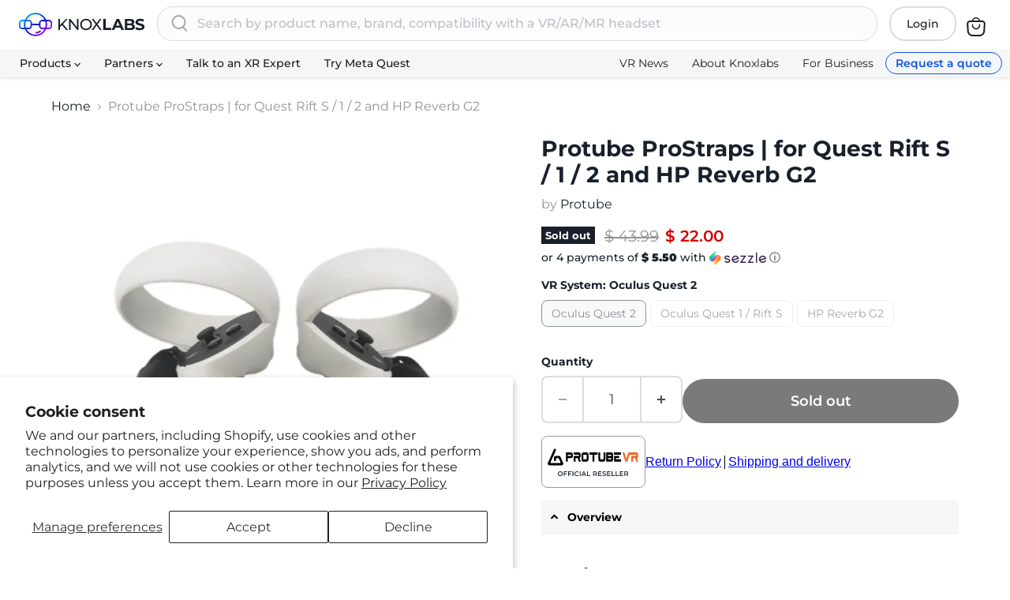

--- FILE ---
content_type: text/html; charset=utf-8
request_url: https://www.knoxlabs.com/products/prostraps?_pos=3&_fid=6f5748922&_ss=c
body_size: 61480
content:
<!doctype html>
<html class="no-js no-touch" lang="en">
  <head>
    <!-- Google Tag Manager -->
    <script>(function(w,d,s,l,i){w[l]=w[l]||[];w[l].push({'gtm.start':
    new Date().getTime(),event:'gtm.js'});var f=d.getElementsByTagName(s)[0],
    j=d.createElement(s),dl=l!='dataLayer'?'&l='+l:'';j.async=true;j.src=
    'https://www.googletagmanager.com/gtm.js?id='+i+dl;f.parentNode.insertBefore(j,f);
    })(window,document,'script','dataLayer','GTM-WWHD85P');</script>
    <!-- End Google Tag Manager -->
    <script>
      window.Store = window.Store || {};
      window.Store.id = 7042759;
    </script>
      
    <meta charset="utf-8">
    <meta http-equiv="x-ua-compatible" content="IE=edge">

    <link rel="preconnect" href="https://cdn.shopify.com">
    <link rel="preconnect" href="https://fonts.shopifycdn.com">
    <link rel="preconnect" href="https://v.shopify.com">
    <link rel="preconnect" href="https://cdn.shopifycloud.com">

    <link rel="stylesheet" href="https://cdn.jsdelivr.net/npm/swiper@11/swiper-bundle.min.css" />

    <title>Protube ProStraps | For Quest Rift S | VR Accessories | Knoxlabs</title>

    
      <meta name="description" content="Adjustable straps for Oculus Quest Rift S / 1 / 2 &amp; HP Reverb G2 Gain comfort and secure your equipment with these straps adapted to your Oculus Touch controllers.">
    

    
  <link rel="shortcut icon" href="//www.knoxlabs.com/cdn/shop/files/knox_logo_fav_32_32x32.png?v=1730748371" type="image/png">


    
      <link rel="canonical" href="https://www.knoxlabs.com/products/prostraps" />
    

    <meta name="viewport" content="width=device-width">

    
    















<meta property="og:site_name" content="Knoxlabs">
<meta property="og:url" content="https://www.knoxlabs.com/products/prostraps">
<meta property="og:title" content="Protube ProStraps | for Quest Rift S / 1 / 2 and HP Reverb G2">
<meta property="og:type" content="website">
<meta property="og:description" content="Adjustable straps for Oculus Quest Rift S / 1 / 2 &amp; HP Reverb G2 Gain comfort and secure your equipment with these straps adapted to your Oculus Touch controllers.">




    
    
    

    
    
    <meta
      property="og:image"
      content="https://www.knoxlabs.com/cdn/shop/files/prostraps_1_1200x1200.webp?v=1689728315"
    />
    <meta
      property="og:image:secure_url"
      content="https://www.knoxlabs.com/cdn/shop/files/prostraps_1_1200x1200.webp?v=1689728315"
    />
    <meta property="og:image:width" content="1200" />
    <meta property="og:image:height" content="1200" />
    
    
    <meta property="og:image:alt" content="Protube ProStraps | For Quest Rift S | VR Accessories | Knoxlabs" />
  









  <meta name="twitter:site" content="@Knoxlabs">








<meta name="twitter:title" content="Protube ProStraps | For Quest Rift S | VR Accessories | Knoxlabs">
<meta name="twitter:description" content="Adjustable straps for Oculus Quest Rift S / 1 / 2 &amp; HP Reverb G2 Gain comfort and secure your equipment with these straps adapted to your Oculus Touch controllers.">


    
    
    
      
      
      <meta name="twitter:card" content="summary">
    
    
    <meta
      property="twitter:image"
      content="https://www.knoxlabs.com/cdn/shop/files/prostraps_1_1200x1200_crop_center.webp?v=1689728315"
    />
    <meta property="twitter:image:width" content="1200" />
    <meta property="twitter:image:height" content="1200" />
    
    
    <meta property="twitter:image:alt" content="Protube ProStraps | For Quest Rift S | VR Accessories | Knoxlabs" />
  



    <link rel="preload" href="//www.knoxlabs.com/cdn/fonts/montserrat/montserrat_n5.07ef3781d9c78c8b93c98419da7ad4fbeebb6635.woff2" as="font" crossorigin="anonymous">
    <link rel="preload" as="style" href="//www.knoxlabs.com/cdn/shop/t/55/assets/theme.css?v=126103640951182454651764999103">
    <link rel="preload" as="style" href="//www.knoxlabs.com/cdn/shop/t/55/assets/custom.css?v=67850717879266667661766426034">

    <script>window.performance && window.performance.mark && window.performance.mark('shopify.content_for_header.start');</script><meta name="google-site-verification" content="sxkm8lGcFRWJ_AjOAgDcv0uYUqSI2eM1ELvXDRcFc08">
<meta id="shopify-digital-wallet" name="shopify-digital-wallet" content="/7042759/digital_wallets/dialog">
<meta name="shopify-checkout-api-token" content="6390414a585bf90dd4ff2a46a4a3686d">
<link rel="alternate" type="application/json+oembed" href="https://www.knoxlabs.com/products/prostraps.oembed">
<script async="async" src="/checkouts/internal/preloads.js?locale=en-US"></script>
<link rel="preconnect" href="https://shop.app" crossorigin="anonymous">
<script async="async" src="https://shop.app/checkouts/internal/preloads.js?locale=en-US&shop_id=7042759" crossorigin="anonymous"></script>
<script id="shopify-features" type="application/json">{"accessToken":"6390414a585bf90dd4ff2a46a4a3686d","betas":["rich-media-storefront-analytics"],"domain":"www.knoxlabs.com","predictiveSearch":true,"shopId":7042759,"locale":"en"}</script>
<script>var Shopify = Shopify || {};
Shopify.shop = "theknox.myshopify.com";
Shopify.locale = "en";
Shopify.currency = {"active":"USD","rate":"1.0"};
Shopify.country = "US";
Shopify.theme = {"name":"Copy of Empire - Live 5\/25","id":178508366144,"schema_name":"Empire","schema_version":"8.1.0","theme_store_id":838,"role":"main"};
Shopify.theme.handle = "null";
Shopify.theme.style = {"id":null,"handle":null};
Shopify.cdnHost = "www.knoxlabs.com/cdn";
Shopify.routes = Shopify.routes || {};
Shopify.routes.root = "/";</script>
<script type="module">!function(o){(o.Shopify=o.Shopify||{}).modules=!0}(window);</script>
<script>!function(o){function n(){var o=[];function n(){o.push(Array.prototype.slice.apply(arguments))}return n.q=o,n}var t=o.Shopify=o.Shopify||{};t.loadFeatures=n(),t.autoloadFeatures=n()}(window);</script>
<script>
  window.ShopifyPay = window.ShopifyPay || {};
  window.ShopifyPay.apiHost = "shop.app\/pay";
  window.ShopifyPay.redirectState = null;
</script>
<script id="shop-js-analytics" type="application/json">{"pageType":"product"}</script>
<script defer="defer" async type="module" src="//www.knoxlabs.com/cdn/shopifycloud/shop-js/modules/v2/client.init-shop-cart-sync_WVOgQShq.en.esm.js"></script>
<script defer="defer" async type="module" src="//www.knoxlabs.com/cdn/shopifycloud/shop-js/modules/v2/chunk.common_C_13GLB1.esm.js"></script>
<script defer="defer" async type="module" src="//www.knoxlabs.com/cdn/shopifycloud/shop-js/modules/v2/chunk.modal_CLfMGd0m.esm.js"></script>
<script type="module">
  await import("//www.knoxlabs.com/cdn/shopifycloud/shop-js/modules/v2/client.init-shop-cart-sync_WVOgQShq.en.esm.js");
await import("//www.knoxlabs.com/cdn/shopifycloud/shop-js/modules/v2/chunk.common_C_13GLB1.esm.js");
await import("//www.knoxlabs.com/cdn/shopifycloud/shop-js/modules/v2/chunk.modal_CLfMGd0m.esm.js");

  window.Shopify.SignInWithShop?.initShopCartSync?.({"fedCMEnabled":true,"windoidEnabled":true});

</script>
<script>
  window.Shopify = window.Shopify || {};
  if (!window.Shopify.featureAssets) window.Shopify.featureAssets = {};
  window.Shopify.featureAssets['shop-js'] = {"shop-cart-sync":["modules/v2/client.shop-cart-sync_DuR37GeY.en.esm.js","modules/v2/chunk.common_C_13GLB1.esm.js","modules/v2/chunk.modal_CLfMGd0m.esm.js"],"init-fed-cm":["modules/v2/client.init-fed-cm_BucUoe6W.en.esm.js","modules/v2/chunk.common_C_13GLB1.esm.js","modules/v2/chunk.modal_CLfMGd0m.esm.js"],"shop-toast-manager":["modules/v2/client.shop-toast-manager_B0JfrpKj.en.esm.js","modules/v2/chunk.common_C_13GLB1.esm.js","modules/v2/chunk.modal_CLfMGd0m.esm.js"],"init-shop-cart-sync":["modules/v2/client.init-shop-cart-sync_WVOgQShq.en.esm.js","modules/v2/chunk.common_C_13GLB1.esm.js","modules/v2/chunk.modal_CLfMGd0m.esm.js"],"shop-button":["modules/v2/client.shop-button_B_U3bv27.en.esm.js","modules/v2/chunk.common_C_13GLB1.esm.js","modules/v2/chunk.modal_CLfMGd0m.esm.js"],"init-windoid":["modules/v2/client.init-windoid_DuP9q_di.en.esm.js","modules/v2/chunk.common_C_13GLB1.esm.js","modules/v2/chunk.modal_CLfMGd0m.esm.js"],"shop-cash-offers":["modules/v2/client.shop-cash-offers_BmULhtno.en.esm.js","modules/v2/chunk.common_C_13GLB1.esm.js","modules/v2/chunk.modal_CLfMGd0m.esm.js"],"pay-button":["modules/v2/client.pay-button_CrPSEbOK.en.esm.js","modules/v2/chunk.common_C_13GLB1.esm.js","modules/v2/chunk.modal_CLfMGd0m.esm.js"],"init-customer-accounts":["modules/v2/client.init-customer-accounts_jNk9cPYQ.en.esm.js","modules/v2/client.shop-login-button_DJ5ldayH.en.esm.js","modules/v2/chunk.common_C_13GLB1.esm.js","modules/v2/chunk.modal_CLfMGd0m.esm.js"],"avatar":["modules/v2/client.avatar_BTnouDA3.en.esm.js"],"checkout-modal":["modules/v2/client.checkout-modal_pBPyh9w8.en.esm.js","modules/v2/chunk.common_C_13GLB1.esm.js","modules/v2/chunk.modal_CLfMGd0m.esm.js"],"init-shop-for-new-customer-accounts":["modules/v2/client.init-shop-for-new-customer-accounts_BUoCy7a5.en.esm.js","modules/v2/client.shop-login-button_DJ5ldayH.en.esm.js","modules/v2/chunk.common_C_13GLB1.esm.js","modules/v2/chunk.modal_CLfMGd0m.esm.js"],"init-customer-accounts-sign-up":["modules/v2/client.init-customer-accounts-sign-up_CnczCz9H.en.esm.js","modules/v2/client.shop-login-button_DJ5ldayH.en.esm.js","modules/v2/chunk.common_C_13GLB1.esm.js","modules/v2/chunk.modal_CLfMGd0m.esm.js"],"init-shop-email-lookup-coordinator":["modules/v2/client.init-shop-email-lookup-coordinator_CzjY5t9o.en.esm.js","modules/v2/chunk.common_C_13GLB1.esm.js","modules/v2/chunk.modal_CLfMGd0m.esm.js"],"shop-follow-button":["modules/v2/client.shop-follow-button_CsYC63q7.en.esm.js","modules/v2/chunk.common_C_13GLB1.esm.js","modules/v2/chunk.modal_CLfMGd0m.esm.js"],"shop-login-button":["modules/v2/client.shop-login-button_DJ5ldayH.en.esm.js","modules/v2/chunk.common_C_13GLB1.esm.js","modules/v2/chunk.modal_CLfMGd0m.esm.js"],"shop-login":["modules/v2/client.shop-login_B9ccPdmx.en.esm.js","modules/v2/chunk.common_C_13GLB1.esm.js","modules/v2/chunk.modal_CLfMGd0m.esm.js"],"lead-capture":["modules/v2/client.lead-capture_D0K_KgYb.en.esm.js","modules/v2/chunk.common_C_13GLB1.esm.js","modules/v2/chunk.modal_CLfMGd0m.esm.js"],"payment-terms":["modules/v2/client.payment-terms_BWmiNN46.en.esm.js","modules/v2/chunk.common_C_13GLB1.esm.js","modules/v2/chunk.modal_CLfMGd0m.esm.js"]};
</script>
<script>(function() {
  var isLoaded = false;
  function asyncLoad() {
    if (isLoaded) return;
    isLoaded = true;
    var urls = ["https:\/\/shopify.intercom.io\/widget.js?shop=theknox.myshopify.com","\/\/cdn.shopify.com\/proxy\/3cc6af68ce51df40c7146143ae244996f27f640b6ec024ad9571438e476b1bfe\/api.goaffpro.com\/loader.js?shop=theknox.myshopify.com\u0026sp-cache-control=cHVibGljLCBtYXgtYWdlPTkwMA","\/\/cdn.shopify.com\/s\/files\/1\/0875\/2064\/files\/easyslider-1.0.0.js?shop=theknox.myshopify.com","https:\/\/iis.intercom.io\/widget.js?shop=theknox.myshopify.com","https:\/\/iis.intercom.io\/\/widget.js?shop=theknox.myshopify.com","https:\/\/app.cpscentral.com\/admside\/js\/Shopify_App\/shopify.js?shop=theknox.myshopify.com","https:\/\/app.cpscentral.com\/admside\/js\/Shopify_App\/shopify_cart.js?shop=theknox.myshopify.com","https:\/\/api-na2.hubapi.com\/scriptloader\/v1\/243179721.js?shop=theknox.myshopify.com","https:\/\/api-na2.hubapi.com\/scriptloader\/v1\/243179721.js?shop=theknox.myshopify.com","https:\/\/api-na2.hubapi.com\/scriptloader\/v1\/243179721.js?shop=theknox.myshopify.com","https:\/\/api-na2.hubapi.com\/scriptloader\/v1\/243179721.js?shop=theknox.myshopify.com"];
    for (var i = 0; i < urls.length; i++) {
      var s = document.createElement('script');
      s.type = 'text/javascript';
      s.async = true;
      s.src = urls[i];
      var x = document.getElementsByTagName('script')[0];
      x.parentNode.insertBefore(s, x);
    }
  };
  if(window.attachEvent) {
    window.attachEvent('onload', asyncLoad);
  } else {
    window.addEventListener('load', asyncLoad, false);
  }
})();</script>
<script id="__st">var __st={"a":7042759,"offset":-28800,"reqid":"4625784c-1b64-4b43-87ad-0e315ce24ff1-1769663966","pageurl":"www.knoxlabs.com\/products\/prostraps?_pos=3\u0026_fid=6f5748922\u0026_ss=c","u":"b4ca1d4a23ce","p":"product","rtyp":"product","rid":8482795520320};</script>
<script>window.ShopifyPaypalV4VisibilityTracking = true;</script>
<script id="captcha-bootstrap">!function(){'use strict';const t='contact',e='account',n='new_comment',o=[[t,t],['blogs',n],['comments',n],[t,'customer']],c=[[e,'customer_login'],[e,'guest_login'],[e,'recover_customer_password'],[e,'create_customer']],r=t=>t.map((([t,e])=>`form[action*='/${t}']:not([data-nocaptcha='true']) input[name='form_type'][value='${e}']`)).join(','),a=t=>()=>t?[...document.querySelectorAll(t)].map((t=>t.form)):[];function s(){const t=[...o],e=r(t);return a(e)}const i='password',u='form_key',d=['recaptcha-v3-token','g-recaptcha-response','h-captcha-response',i],f=()=>{try{return window.sessionStorage}catch{return}},m='__shopify_v',_=t=>t.elements[u];function p(t,e,n=!1){try{const o=window.sessionStorage,c=JSON.parse(o.getItem(e)),{data:r}=function(t){const{data:e,action:n}=t;return t[m]||n?{data:e,action:n}:{data:t,action:n}}(c);for(const[e,n]of Object.entries(r))t.elements[e]&&(t.elements[e].value=n);n&&o.removeItem(e)}catch(o){console.error('form repopulation failed',{error:o})}}const l='form_type',E='cptcha';function T(t){t.dataset[E]=!0}const w=window,h=w.document,L='Shopify',v='ce_forms',y='captcha';let A=!1;((t,e)=>{const n=(g='f06e6c50-85a8-45c8-87d0-21a2b65856fe',I='https://cdn.shopify.com/shopifycloud/storefront-forms-hcaptcha/ce_storefront_forms_captcha_hcaptcha.v1.5.2.iife.js',D={infoText:'Protected by hCaptcha',privacyText:'Privacy',termsText:'Terms'},(t,e,n)=>{const o=w[L][v],c=o.bindForm;if(c)return c(t,g,e,D).then(n);var r;o.q.push([[t,g,e,D],n]),r=I,A||(h.body.append(Object.assign(h.createElement('script'),{id:'captcha-provider',async:!0,src:r})),A=!0)});var g,I,D;w[L]=w[L]||{},w[L][v]=w[L][v]||{},w[L][v].q=[],w[L][y]=w[L][y]||{},w[L][y].protect=function(t,e){n(t,void 0,e),T(t)},Object.freeze(w[L][y]),function(t,e,n,w,h,L){const[v,y,A,g]=function(t,e,n){const i=e?o:[],u=t?c:[],d=[...i,...u],f=r(d),m=r(i),_=r(d.filter((([t,e])=>n.includes(e))));return[a(f),a(m),a(_),s()]}(w,h,L),I=t=>{const e=t.target;return e instanceof HTMLFormElement?e:e&&e.form},D=t=>v().includes(t);t.addEventListener('submit',(t=>{const e=I(t);if(!e)return;const n=D(e)&&!e.dataset.hcaptchaBound&&!e.dataset.recaptchaBound,o=_(e),c=g().includes(e)&&(!o||!o.value);(n||c)&&t.preventDefault(),c&&!n&&(function(t){try{if(!f())return;!function(t){const e=f();if(!e)return;const n=_(t);if(!n)return;const o=n.value;o&&e.removeItem(o)}(t);const e=Array.from(Array(32),(()=>Math.random().toString(36)[2])).join('');!function(t,e){_(t)||t.append(Object.assign(document.createElement('input'),{type:'hidden',name:u})),t.elements[u].value=e}(t,e),function(t,e){const n=f();if(!n)return;const o=[...t.querySelectorAll(`input[type='${i}']`)].map((({name:t})=>t)),c=[...d,...o],r={};for(const[a,s]of new FormData(t).entries())c.includes(a)||(r[a]=s);n.setItem(e,JSON.stringify({[m]:1,action:t.action,data:r}))}(t,e)}catch(e){console.error('failed to persist form',e)}}(e),e.submit())}));const S=(t,e)=>{t&&!t.dataset[E]&&(n(t,e.some((e=>e===t))),T(t))};for(const o of['focusin','change'])t.addEventListener(o,(t=>{const e=I(t);D(e)&&S(e,y())}));const B=e.get('form_key'),M=e.get(l),P=B&&M;t.addEventListener('DOMContentLoaded',(()=>{const t=y();if(P)for(const e of t)e.elements[l].value===M&&p(e,B);[...new Set([...A(),...v().filter((t=>'true'===t.dataset.shopifyCaptcha))])].forEach((e=>S(e,t)))}))}(h,new URLSearchParams(w.location.search),n,t,e,['guest_login'])})(!0,!0)}();</script>
<script integrity="sha256-4kQ18oKyAcykRKYeNunJcIwy7WH5gtpwJnB7kiuLZ1E=" data-source-attribution="shopify.loadfeatures" defer="defer" src="//www.knoxlabs.com/cdn/shopifycloud/storefront/assets/storefront/load_feature-a0a9edcb.js" crossorigin="anonymous"></script>
<script crossorigin="anonymous" defer="defer" src="//www.knoxlabs.com/cdn/shopifycloud/storefront/assets/shopify_pay/storefront-65b4c6d7.js?v=20250812"></script>
<script data-source-attribution="shopify.dynamic_checkout.dynamic.init">var Shopify=Shopify||{};Shopify.PaymentButton=Shopify.PaymentButton||{isStorefrontPortableWallets:!0,init:function(){window.Shopify.PaymentButton.init=function(){};var t=document.createElement("script");t.src="https://www.knoxlabs.com/cdn/shopifycloud/portable-wallets/latest/portable-wallets.en.js",t.type="module",document.head.appendChild(t)}};
</script>
<script data-source-attribution="shopify.dynamic_checkout.buyer_consent">
  function portableWalletsHideBuyerConsent(e){var t=document.getElementById("shopify-buyer-consent"),n=document.getElementById("shopify-subscription-policy-button");t&&n&&(t.classList.add("hidden"),t.setAttribute("aria-hidden","true"),n.removeEventListener("click",e))}function portableWalletsShowBuyerConsent(e){var t=document.getElementById("shopify-buyer-consent"),n=document.getElementById("shopify-subscription-policy-button");t&&n&&(t.classList.remove("hidden"),t.removeAttribute("aria-hidden"),n.addEventListener("click",e))}window.Shopify?.PaymentButton&&(window.Shopify.PaymentButton.hideBuyerConsent=portableWalletsHideBuyerConsent,window.Shopify.PaymentButton.showBuyerConsent=portableWalletsShowBuyerConsent);
</script>
<script data-source-attribution="shopify.dynamic_checkout.cart.bootstrap">document.addEventListener("DOMContentLoaded",(function(){function t(){return document.querySelector("shopify-accelerated-checkout-cart, shopify-accelerated-checkout")}if(t())Shopify.PaymentButton.init();else{new MutationObserver((function(e,n){t()&&(Shopify.PaymentButton.init(),n.disconnect())})).observe(document.body,{childList:!0,subtree:!0})}}));
</script>
<script id='scb4127' type='text/javascript' async='' src='https://www.knoxlabs.com/cdn/shopifycloud/privacy-banner/storefront-banner.js'></script><link id="shopify-accelerated-checkout-styles" rel="stylesheet" media="screen" href="https://www.knoxlabs.com/cdn/shopifycloud/portable-wallets/latest/accelerated-checkout-backwards-compat.css" crossorigin="anonymous">
<style id="shopify-accelerated-checkout-cart">
        #shopify-buyer-consent {
  margin-top: 1em;
  display: inline-block;
  width: 100%;
}

#shopify-buyer-consent.hidden {
  display: none;
}

#shopify-subscription-policy-button {
  background: none;
  border: none;
  padding: 0;
  text-decoration: underline;
  font-size: inherit;
  cursor: pointer;
}

#shopify-subscription-policy-button::before {
  box-shadow: none;
}

      </style>

<script>window.performance && window.performance.mark && window.performance.mark('shopify.content_for_header.end');</script>

    <link href="//www.knoxlabs.com/cdn/shop/t/55/assets/theme.css?v=126103640951182454651764999103" rel="stylesheet" type="text/css" media="all" />
    <link href="//www.knoxlabs.com/cdn/shop/t/55/assets/custom.css?v=67850717879266667661766426034" rel="stylesheet" type="text/css" media="all" />

    
    <script>
      window.Theme = window.Theme || {};
      window.Theme.version = '8.1.0';
      window.Theme.name = 'Empire';
      window.Theme.routes = {
        "root_url": "/",
        "account_url": "/account",
        "account_login_url": "https://www.knoxlabs.com/customer_authentication/redirect?locale=en&region_country=US",
        "account_logout_url": "/account/logout",
        "account_register_url": "/account/register",
        "account_addresses_url": "/account/addresses",
        "collections_url": "/collections",
        "all_products_collection_url": "/collections/all",
        "search_url": "/search",
        "cart_url": "/cart",
        "cart_add_url": "/cart/add",
        "cart_change_url": "/cart/change",
        "cart_clear_url": "/cart/clear",
        "product_recommendations_url": "/recommendations/products",
      };
    </script>
    
    <!-- Extend -- Load Extend SDK Configuration script -->
    <!-- Extend - Add necessary SDK script tags and configure the store -->
<script src='https://sdk.helloextend.com/extend-sdk-client/v1/extend-sdk-client.min.js' defer='defer'></script>
<script src='https://sdk.helloextend.com/extend-sdk-client-shopify-addon/v1/extend-sdk-client-shopify-addon.min.js' defer='defer'></script>

<script>
  window.addEventListener('DOMContentLoaded', function(){
    window.Extend.config({storeId: '710cb3cb-67fb-4c90-9094-94d20439bd8a', environment: 'production'});
    window.Extend.integration = {};

    // Extend - Analytics and writeLogs boolean
    window.Extend.integration.analytics = true;
    
    // Set to true while developing integration for better debugging - Be sure to set to false before going live
    window.Extend.integration.writeLogs = false;

    // Extend - QA Cypress booleans
    window.Extend.integration.isExtendPdpOfferEnabled = true;
    window.Extend.integration.isExtendOfferModalEnabled = true;
    window.Extend.integration.isExtendMainCartOfferEnabled = true;

    // Only defines utils if Extend and ExtendShopify is defined
    if (window.Extend && window.ExtendShopify) {
        const extendUtils = {
          
            /*
            * takes in object and logs it if writeLogs is true
            * @param {object} objToLog will be an object of information to log 
            */
            logger: (objToLog) => {
                try {
                    if(Extend.integration.writeLogs){
                        console.log("EXTEND: ", objToLog);
                    }
                } catch (error) {
                    console.warn("EXTEND: " + error);
                }
            }
        };
        window.Extend.integration.utils = extendUtils;
    }
  })
</script>

<!-- Extend - Render aftermarket integration snippet -->
<script>
    window.addEventListener('DOMContentLoaded', function () {
        if (window.Extend && window.ExtendShopify && window.Shopify && window.Shopify.currency && window.Shopify.currency.active === 'USD') {
            try {
                // Get params from URL
                const params = (new URL(document.location)).searchParams;

                // Check if leadToken or leadtoken is in the URL
                let leadToken = params.get('leadToken')
                    ? params.get('leadToken')
                    : params.get('leadtoken');

                if (leadToken) {
                    Extend.aftermarketModal.open({
                        leadToken: leadToken,
                        onClose: function (plan, product, quantity) {
                            if (plan && product) {
                                ExtendShopify.addPlanToCart({
                                    plan: plan,
                                    product: product,
                                    leadToken: leadToken,
                                    quantity: quantity || 1
                                }, function () {
                                    window.location = '/cart'
                                })
                            }
                        }
                    });
                }
            } catch (error) {
                console.error("EXTEND: " + error);
            }
        }
    });
</script>
<!-- Extend - Render analytics -->
<script>

// run scripts on DOMContentLoaded to avoid affecting site load time
window.addEventListener('DOMContentLoaded', function() {

    // Only run ajax integration if Extend and ExtendShopify is defined, the currency is set to USD and analytics are enabled
    if (window.Extend && window.ExtendShopify && Extend.integration.analytics && window.Shopify && window.Shopify.currency && window.Shopify.currency.active === 'USD') {

        /***********************/
        /* util functions      */
        /***********************/

        // getPlanId - Takes in the cart and a product ID and returns the plan ID for that product
        function getPlanId(cart, productId) {
            let planId;
            cart.items.forEach(function(item) {
                if (item.properties.Ref && item.properties.Ref === productId) 
                    planId = item.sku.toString();
                
            })
            return planId
        }

        /***********************/
        /* end util functions  */
        /***********************/

        // productAnalytics() - Takes in the product ID and quantity at the time it is added to the cart
        let productAnalytics = function(prodId, prodQty) {
            if (prodId) {
                if (!prodQty) 
                    prodQty = 1;
                
                Extend.trackProductAddedToCart({productId: prodId.toString(), productQuantity: parseInt(prodQty)});
            } else {
                console.warn("Extend: Product id is " + prodId)
            }
        }

        // cartAnalytics() - Takes in the oldCart and the newCart at a point where the cart updates
        let cartAnalytics = function(oldCart, newCart) {
            try{
                //if there is an old or new cart with items. 
                if (oldCart && newCart && oldCart.items && newCart.items) { 
                    // Triggers if an item has been removed
                    if (oldCart.items.length > newCart.items.length) {
                        oldCart.items.forEach(function(currentItem) {
                            let productFound = false
                            newCart.items.forEach(function(currentNewItem) {
                                if (currentItem.id == currentNewItem.id) {
                                    productFound = true
                                }
                            })

                            // making sdk call of which product was removed from cart
                            if (productFound === false) {
                                if (currentItem.vendor === 'Extend' && currentItem && currentItem.sku && currentItem.properties.Ref) {
                                    Extend.trackOfferRemovedFromCart({productId: currentItem.properties.Ref.toString(), planId: currentItem.sku.toString()});
                                } else if (currentItem.id) {
                                    Extend.trackProductRemovedFromCart({productId: currentItem.id.toString()})
                                }
                            }
                        })

                        // Triggers if an item quantity has changed
                    } else if (oldCart.item_count != newCart.item_count) {
                        oldCart.items.forEach(function(currentItem) {
                            newCart.items.forEach(function(currentNewItem) {

                                // Runs when the updated item is found if its not an Extend warranty
                                if (currentItem.id == currentNewItem.id && currentItem.quantity != currentNewItem.quantity && currentItem.vendor != 'Extend') {
                                    if (currentItem.id && currentNewItem.quantity && ExtendShopify.warrantyAlreadyInCart(currentItem.id.toString(), oldCart.items)) { // Gets the associated plan ID using the product ID
                                        let planId = getPlanId(newCart, currentItem.id.toString())

                                        // Product has warranty in cart
                                        Extend.trackOfferUpdated({
                                            productId: currentItem.id.toString(),
                                            planId: planId,
                                            updates: {
                                                warrantyQuantity: parseInt(currentNewItem.quantity),
                                                productQuantity: parseInt(currentNewItem.quantity)
                                            }
                                        });
                                    } else if (currentItem.id && currentNewItem.quantity) { // Product has no warranty in cart
                                        Extend.trackProductUpdated({
                                            productId: currentItem.id.toString(),
                                            updates: {
                                                productQuantity: parseInt(currentNewItem.quantity)
                                            }
                                        });
                                    }
                                }
                            })
                        })
                    }
                } else {
                    console.warn("EXTEND: corrupt cart objects");
                }
            }catch(error){
                console.error("EXTEND: "+ error);
            }
        }

        window.Extend.integration.productAnalytics = productAnalytics;
        window.Extend.integration.cartAnalytics = cartAnalytics;

    }
}) 
</script>


<script>

    // Run scripts on DOMContentLoaded to avoid affecting site load times
    window.addEventListener('DOMContentLoaded', function () {

        // Checks if Extend lives in the window and the active currency is USD before showing Extend offers
        if (window.Extend && window.ExtendShopify && window.Shopify && window.Shopify.currency && window.Shopify.currency.active === 'USD' && window.meta.page.pageType == 'product') {

            /************************/
            /* Initial Variables    */
            /************************/
            const productForm = document.querySelector('form[action="/cart/add"]'); // Change this to the product form element
            const addToCartButton = productForm.querySelector('.product-form--atc-button'); // Change this to the Add-To-Cart element
            const productFormAtc = document.querySelector('.product-form--atc');
            const productCategory = (meta && meta.product) ? meta.product.type : null;
            const extendOffer = document.createElement('div');
            const extendUtils = window.Extend.integration.utils;
            const extendLogger = extendUtils.logger;

            extendOffer.className = 'extend-offer';
            productFormAtc.parentElement.insertBefore(extendOffer, productFormAtc);

            /************************/
            /* QA Cypress Variables */
            /************************/
            window.Extend.integration.pdpProductForm = productForm;
            window.Extend.integration.pdpAddToCartButton = addToCartButton;
            window.Extend.integration.pdpExtendOffer = extendOffer;

            /************************/
            /* initProductOffer     */
            /************************/
            // Initializes product offers and handles ATC button functionality for the main PDP ATC
            function initProductOffer() {
                try {
                    extendLogger({ productForm, addToCartButton, extendOffer });

                    // Fail safes
                    if (!productForm || !addToCartButton || !extendOffer) {
                        throw new Error("Exiting - missing productForm, addToCartButton, or extendOffer")
                    }

                    // Check if product is an extend warranty, if so disable the atc
                    function isExtend() {
                        if (meta.product && meta.product.vendor === 'Extend') {
                            addToCartButton.disabled = true;
                        }
                    }

                    // Checks if product is an Extend warranty and if so disables
                    isExtend();

                    // Grabs the variantId from the productForm and renders the initial offers for it
                    let variantId = productForm.id.value;

                    // Grabs the product price from the metadata
                    let productPrice = parseInt(meta.product.variants.filter(variant => variant.id.toString() === variantId.toString())[0].price);

                    // Renders Extend offer
                    Extend.buttons.render(extendOffer, { referenceId: variantId, price: productPrice, category: productCategory });

                    // Listens for changes to the productForm and sets the activeProduct for extend via variantID
                    productForm.addEventListener('change', function () {
                        variantId = productForm.id.value
                        if (variantId) {
                            productPrice = parseInt(meta.product.variants.filter(variant => variant.id.toString() === variantId.toString())[0].price);
                            Extend.setActiveProduct(extendOffer, { referenceId: variantId, price: productPrice, category: productCategory });
                            isExtend();
                        }
                    });

                    // click simulation handling add to cart
                    function handleAddToCart(e) {
                        e.preventDefault();
                        e.stopImmediatePropagation();

                        const quantityEl = productForm.querySelector('[name="quantity"]');
                        const quantity = quantityEl && quantityEl.value;
                        ExtendShopify.handleAddToCart(extendOffer, {
                            quantity: quantity,
                            modal: true,
                            done: function () {

                                // Trigger Analytics
                                if (window.Extend.integration.analytics)
                                    window.Extend.integration.productAnalytics(variantId, quantity);

                                // remove default click listener
                                addToCartButton.removeEventListener('click', handleAddToCart, true);

                                // click atc button
                                addToCartButton.click();

                                // add default click listener back
                                addToCartButton.addEventListener('click', handleAddToCart, true);
                            }
                        });
                    }

                    // run handleCaddtoCart when we click ATC, capturing event
                    addToCartButton.addEventListener('click', handleAddToCart, true);
                } catch (error) {
                    console.error("EXTEND:", error)
                }
            }

            // Initial product offer render
            if (!Extend.buttons.instance(extendOffer)) {
                initProductOffer();
            }
        }

    })
</script>

<style>
    .extend-offer {
        padding-bottom: 5px;
    }
</style>



    <!-- Extend -- End Extend code -->
    <!--CPC-->
    <script src='https://ajax.googleapis.com/ajax/libs/jquery/3.5.1/jquery.min.js'></script>
    <!--CPC-->
    <script src='https://cdn-assets.custompricecalculator.com/shopify/calculator.js'></script>


    <script>
      window.SailfishConfig = {
          BACKEND_API: 'https://api-service.sailfishqa.com',
          API_KEY: '4a6c9bd2-dffc-4648-aecf-f2b3f8981223'
      };
    </script>
    <script src="https://app.sailfishqa.com/js/recorder/unminified/latest.js"></script>

    



    <script type="text/javascript">
        (function(c,l,a,r,i,t,y){
            c[a]=c[a]||function(){(c[a].q=c[a].q||[]).push(arguments)};
            t=l.createElement(r);t.async=1;t.src="https://www.clarity.ms/tag/"+i;
            y=l.getElementsByTagName(r)[0];y.parentNode.insertBefore(t,y);
        })(window, document, "clarity", "script", "b2wtuu348b");
    </script>
    
    <script>function initApollo(){var n=Math.random().toString(36).substring(7),o=document.createElement("script");
o.src="https://assets.apollo.io/micro/website-tracker/tracker.iife.js?nocache="+n,o.async=!0,o.defer=!0,
o.onload=function(){window.trackingFunctions.onLoad({appId:"68ed8c1fc2731f00190d3c48"})},
document.head.appendChild(o)}initApollo();</script>
  <!-- BEGIN app block: shopify://apps/pagefly-page-builder/blocks/app-embed/83e179f7-59a0-4589-8c66-c0dddf959200 -->

<!-- BEGIN app snippet: pagefly-cro-ab-testing-main -->







<script>
  ;(function () {
    const url = new URL(window.location)
    const viewParam = url.searchParams.get('view')
    if (viewParam && viewParam.includes('variant-pf-')) {
      url.searchParams.set('pf_v', viewParam)
      url.searchParams.delete('view')
      window.history.replaceState({}, '', url)
    }
  })()
</script>



<script type='module'>
  
  window.PAGEFLY_CRO = window.PAGEFLY_CRO || {}

  window.PAGEFLY_CRO['data_debug'] = {
    original_template_suffix: "all_products",
    allow_ab_test: false,
    ab_test_start_time: 0,
    ab_test_end_time: 0,
    today_date_time: 1769663966000,
  }
  window.PAGEFLY_CRO['GA4'] = { enabled: false}
</script>

<!-- END app snippet -->








  <script src='https://cdn.shopify.com/extensions/019bf883-1122-7445-9dca-5d60e681c2c8/pagefly-page-builder-216/assets/pagefly-helper.js' defer='defer'></script>

  <script src='https://cdn.shopify.com/extensions/019bf883-1122-7445-9dca-5d60e681c2c8/pagefly-page-builder-216/assets/pagefly-general-helper.js' defer='defer'></script>

  <script src='https://cdn.shopify.com/extensions/019bf883-1122-7445-9dca-5d60e681c2c8/pagefly-page-builder-216/assets/pagefly-snap-slider.js' defer='defer'></script>

  <script src='https://cdn.shopify.com/extensions/019bf883-1122-7445-9dca-5d60e681c2c8/pagefly-page-builder-216/assets/pagefly-slideshow-v3.js' defer='defer'></script>

  <script src='https://cdn.shopify.com/extensions/019bf883-1122-7445-9dca-5d60e681c2c8/pagefly-page-builder-216/assets/pagefly-slideshow-v4.js' defer='defer'></script>

  <script src='https://cdn.shopify.com/extensions/019bf883-1122-7445-9dca-5d60e681c2c8/pagefly-page-builder-216/assets/pagefly-glider.js' defer='defer'></script>

  <script src='https://cdn.shopify.com/extensions/019bf883-1122-7445-9dca-5d60e681c2c8/pagefly-page-builder-216/assets/pagefly-slideshow-v1-v2.js' defer='defer'></script>

  <script src='https://cdn.shopify.com/extensions/019bf883-1122-7445-9dca-5d60e681c2c8/pagefly-page-builder-216/assets/pagefly-product-media.js' defer='defer'></script>

  <script src='https://cdn.shopify.com/extensions/019bf883-1122-7445-9dca-5d60e681c2c8/pagefly-page-builder-216/assets/pagefly-product.js' defer='defer'></script>


<script id='pagefly-helper-data' type='application/json'>
  {
    "page_optimization": {
      "assets_prefetching": false
    },
    "elements_asset_mapper": {
      "Accordion": "https://cdn.shopify.com/extensions/019bf883-1122-7445-9dca-5d60e681c2c8/pagefly-page-builder-216/assets/pagefly-accordion.js",
      "Accordion3": "https://cdn.shopify.com/extensions/019bf883-1122-7445-9dca-5d60e681c2c8/pagefly-page-builder-216/assets/pagefly-accordion3.js",
      "CountDown": "https://cdn.shopify.com/extensions/019bf883-1122-7445-9dca-5d60e681c2c8/pagefly-page-builder-216/assets/pagefly-countdown.js",
      "GMap1": "https://cdn.shopify.com/extensions/019bf883-1122-7445-9dca-5d60e681c2c8/pagefly-page-builder-216/assets/pagefly-gmap.js",
      "GMap2": "https://cdn.shopify.com/extensions/019bf883-1122-7445-9dca-5d60e681c2c8/pagefly-page-builder-216/assets/pagefly-gmap.js",
      "GMapBasicV2": "https://cdn.shopify.com/extensions/019bf883-1122-7445-9dca-5d60e681c2c8/pagefly-page-builder-216/assets/pagefly-gmap.js",
      "GMapAdvancedV2": "https://cdn.shopify.com/extensions/019bf883-1122-7445-9dca-5d60e681c2c8/pagefly-page-builder-216/assets/pagefly-gmap.js",
      "HTML.Video": "https://cdn.shopify.com/extensions/019bf883-1122-7445-9dca-5d60e681c2c8/pagefly-page-builder-216/assets/pagefly-htmlvideo.js",
      "HTML.Video2": "https://cdn.shopify.com/extensions/019bf883-1122-7445-9dca-5d60e681c2c8/pagefly-page-builder-216/assets/pagefly-htmlvideo2.js",
      "HTML.Video3": "https://cdn.shopify.com/extensions/019bf883-1122-7445-9dca-5d60e681c2c8/pagefly-page-builder-216/assets/pagefly-htmlvideo2.js",
      "BackgroundVideo": "https://cdn.shopify.com/extensions/019bf883-1122-7445-9dca-5d60e681c2c8/pagefly-page-builder-216/assets/pagefly-htmlvideo2.js",
      "Instagram": "https://cdn.shopify.com/extensions/019bf883-1122-7445-9dca-5d60e681c2c8/pagefly-page-builder-216/assets/pagefly-instagram.js",
      "Instagram2": "https://cdn.shopify.com/extensions/019bf883-1122-7445-9dca-5d60e681c2c8/pagefly-page-builder-216/assets/pagefly-instagram.js",
      "Insta3": "https://cdn.shopify.com/extensions/019bf883-1122-7445-9dca-5d60e681c2c8/pagefly-page-builder-216/assets/pagefly-instagram3.js",
      "Tabs": "https://cdn.shopify.com/extensions/019bf883-1122-7445-9dca-5d60e681c2c8/pagefly-page-builder-216/assets/pagefly-tab.js",
      "Tabs3": "https://cdn.shopify.com/extensions/019bf883-1122-7445-9dca-5d60e681c2c8/pagefly-page-builder-216/assets/pagefly-tab3.js",
      "ProductBox": "https://cdn.shopify.com/extensions/019bf883-1122-7445-9dca-5d60e681c2c8/pagefly-page-builder-216/assets/pagefly-cart.js",
      "FBPageBox2": "https://cdn.shopify.com/extensions/019bf883-1122-7445-9dca-5d60e681c2c8/pagefly-page-builder-216/assets/pagefly-facebook.js",
      "FBLikeButton2": "https://cdn.shopify.com/extensions/019bf883-1122-7445-9dca-5d60e681c2c8/pagefly-page-builder-216/assets/pagefly-facebook.js",
      "TwitterFeed2": "https://cdn.shopify.com/extensions/019bf883-1122-7445-9dca-5d60e681c2c8/pagefly-page-builder-216/assets/pagefly-twitter.js",
      "Paragraph4": "https://cdn.shopify.com/extensions/019bf883-1122-7445-9dca-5d60e681c2c8/pagefly-page-builder-216/assets/pagefly-paragraph4.js",

      "AliReviews": "https://cdn.shopify.com/extensions/019bf883-1122-7445-9dca-5d60e681c2c8/pagefly-page-builder-216/assets/pagefly-3rd-elements.js",
      "BackInStock": "https://cdn.shopify.com/extensions/019bf883-1122-7445-9dca-5d60e681c2c8/pagefly-page-builder-216/assets/pagefly-3rd-elements.js",
      "GloboBackInStock": "https://cdn.shopify.com/extensions/019bf883-1122-7445-9dca-5d60e681c2c8/pagefly-page-builder-216/assets/pagefly-3rd-elements.js",
      "GrowaveWishlist": "https://cdn.shopify.com/extensions/019bf883-1122-7445-9dca-5d60e681c2c8/pagefly-page-builder-216/assets/pagefly-3rd-elements.js",
      "InfiniteOptionsShopPad": "https://cdn.shopify.com/extensions/019bf883-1122-7445-9dca-5d60e681c2c8/pagefly-page-builder-216/assets/pagefly-3rd-elements.js",
      "InkybayProductPersonalizer": "https://cdn.shopify.com/extensions/019bf883-1122-7445-9dca-5d60e681c2c8/pagefly-page-builder-216/assets/pagefly-3rd-elements.js",
      "LimeSpot": "https://cdn.shopify.com/extensions/019bf883-1122-7445-9dca-5d60e681c2c8/pagefly-page-builder-216/assets/pagefly-3rd-elements.js",
      "Loox": "https://cdn.shopify.com/extensions/019bf883-1122-7445-9dca-5d60e681c2c8/pagefly-page-builder-216/assets/pagefly-3rd-elements.js",
      "Opinew": "https://cdn.shopify.com/extensions/019bf883-1122-7445-9dca-5d60e681c2c8/pagefly-page-builder-216/assets/pagefly-3rd-elements.js",
      "Powr": "https://cdn.shopify.com/extensions/019bf883-1122-7445-9dca-5d60e681c2c8/pagefly-page-builder-216/assets/pagefly-3rd-elements.js",
      "ProductReviews": "https://cdn.shopify.com/extensions/019bf883-1122-7445-9dca-5d60e681c2c8/pagefly-page-builder-216/assets/pagefly-3rd-elements.js",
      "PushOwl": "https://cdn.shopify.com/extensions/019bf883-1122-7445-9dca-5d60e681c2c8/pagefly-page-builder-216/assets/pagefly-3rd-elements.js",
      "ReCharge": "https://cdn.shopify.com/extensions/019bf883-1122-7445-9dca-5d60e681c2c8/pagefly-page-builder-216/assets/pagefly-3rd-elements.js",
      "Rivyo": "https://cdn.shopify.com/extensions/019bf883-1122-7445-9dca-5d60e681c2c8/pagefly-page-builder-216/assets/pagefly-3rd-elements.js",
      "TrackingMore": "https://cdn.shopify.com/extensions/019bf883-1122-7445-9dca-5d60e681c2c8/pagefly-page-builder-216/assets/pagefly-3rd-elements.js",
      "Vitals": "https://cdn.shopify.com/extensions/019bf883-1122-7445-9dca-5d60e681c2c8/pagefly-page-builder-216/assets/pagefly-3rd-elements.js",
      "Wiser": "https://cdn.shopify.com/extensions/019bf883-1122-7445-9dca-5d60e681c2c8/pagefly-page-builder-216/assets/pagefly-3rd-elements.js"
    },
    "custom_elements_mapper": {
      "pf-click-action-element": "https://cdn.shopify.com/extensions/019bf883-1122-7445-9dca-5d60e681c2c8/pagefly-page-builder-216/assets/pagefly-click-action-element.js",
      "pf-dialog-element": "https://cdn.shopify.com/extensions/019bf883-1122-7445-9dca-5d60e681c2c8/pagefly-page-builder-216/assets/pagefly-dialog-element.js"
    }
  }
</script>


<!-- END app block --><!-- BEGIN app block: shopify://apps/judge-me-reviews/blocks/judgeme_core/61ccd3b1-a9f2-4160-9fe9-4fec8413e5d8 --><!-- Start of Judge.me Core -->






<link rel="dns-prefetch" href="https://cdnwidget.judge.me">
<link rel="dns-prefetch" href="https://cdn.judge.me">
<link rel="dns-prefetch" href="https://cdn1.judge.me">
<link rel="dns-prefetch" href="https://api.judge.me">

<script data-cfasync='false' class='jdgm-settings-script'>window.jdgmSettings={"pagination":5,"disable_web_reviews":false,"badge_no_review_text":"No reviews","badge_n_reviews_text":"{{ n }} review/reviews","badge_star_color":"#f8b704","hide_badge_preview_if_no_reviews":true,"badge_hide_text":false,"enforce_center_preview_badge":false,"widget_title":"Customer Reviews","widget_open_form_text":"Write a review","widget_close_form_text":"Cancel review","widget_refresh_page_text":"Refresh page","widget_summary_text":"Based on {{ number_of_reviews }} review/reviews","widget_no_review_text":"Be the first to write a review","widget_name_field_text":"Display name","widget_verified_name_field_text":"Verified Name (public)","widget_name_placeholder_text":"Display name","widget_required_field_error_text":"This field is required.","widget_email_field_text":"Email address","widget_verified_email_field_text":"Verified Email (private, can not be edited)","widget_email_placeholder_text":"Your email address","widget_email_field_error_text":"Please enter a valid email address.","widget_rating_field_text":"Rating","widget_review_title_field_text":"Review Title","widget_review_title_placeholder_text":"Give your review a title","widget_review_body_field_text":"Review content","widget_review_body_placeholder_text":"Start writing here...","widget_pictures_field_text":"Picture/Video (optional)","widget_submit_review_text":"Submit Review","widget_submit_verified_review_text":"Submit Verified Review","widget_submit_success_msg_with_auto_publish":"Thank you! Please refresh the page in a few moments to see your review. You can remove or edit your review by logging into \u003ca href='https://judge.me/login' target='_blank' rel='nofollow noopener'\u003eJudge.me\u003c/a\u003e","widget_submit_success_msg_no_auto_publish":"Thank you! Your review will be published as soon as it is approved by the shop admin. You can remove or edit your review by logging into \u003ca href='https://judge.me/login' target='_blank' rel='nofollow noopener'\u003eJudge.me\u003c/a\u003e","widget_show_default_reviews_out_of_total_text":"Showing {{ n_reviews_shown }} out of {{ n_reviews }} reviews.","widget_show_all_link_text":"Show all","widget_show_less_link_text":"Show less","widget_author_said_text":"{{ reviewer_name }} said:","widget_days_text":"{{ n }} days ago","widget_weeks_text":"{{ n }} week/weeks ago","widget_months_text":"{{ n }} month/months ago","widget_years_text":"{{ n }} year/years ago","widget_yesterday_text":"Yesterday","widget_today_text":"Today","widget_replied_text":"\u003e\u003e {{ shop_name }} replied:","widget_read_more_text":"Read more","widget_reviewer_name_as_initial":"","widget_rating_filter_color":"#f8b704","widget_rating_filter_see_all_text":"See all reviews","widget_sorting_most_recent_text":"Most Recent","widget_sorting_highest_rating_text":"Highest Rating","widget_sorting_lowest_rating_text":"Lowest Rating","widget_sorting_with_pictures_text":"Only Pictures","widget_sorting_most_helpful_text":"Most Helpful","widget_open_question_form_text":"Ask a question","widget_reviews_subtab_text":"Reviews","widget_questions_subtab_text":"Questions","widget_question_label_text":"Question","widget_answer_label_text":"Answer","widget_question_placeholder_text":"Write your question here","widget_submit_question_text":"Submit Question","widget_question_submit_success_text":"Thank you for your question! We will notify you once it gets answered.","widget_star_color":"#f8b704","verified_badge_text":"Verified","verified_badge_bg_color":"","verified_badge_text_color":"","verified_badge_placement":"left-of-reviewer-name","widget_review_max_height":3,"widget_hide_border":false,"widget_social_share":false,"widget_thumb":true,"widget_review_location_show":false,"widget_location_format":"country_iso_code","all_reviews_include_out_of_store_products":true,"all_reviews_out_of_store_text":"(out of store)","all_reviews_pagination":100,"all_reviews_product_name_prefix_text":"about","enable_review_pictures":true,"enable_question_anwser":true,"widget_theme":"carousel","review_date_format":"mm/dd/yyyy","default_sort_method":"most-recent","widget_product_reviews_subtab_text":"Product Reviews","widget_shop_reviews_subtab_text":"Shop Reviews","widget_other_products_reviews_text":"Reviews for other products","widget_store_reviews_subtab_text":"Store reviews","widget_no_store_reviews_text":"This store hasn't received any reviews yet","widget_web_restriction_product_reviews_text":"This product hasn't received any reviews yet","widget_no_items_text":"No items found","widget_show_more_text":"Show more","widget_write_a_store_review_text":"Write a Store Review","widget_other_languages_heading":"Reviews in Other Languages","widget_translate_review_text":"Translate review to {{ language }}","widget_translating_review_text":"Translating...","widget_show_original_translation_text":"Show original ({{ language }})","widget_translate_review_failed_text":"Review couldn't be translated.","widget_translate_review_retry_text":"Retry","widget_translate_review_try_again_later_text":"Try again later","show_product_url_for_grouped_product":false,"widget_sorting_pictures_first_text":"Pictures First","show_pictures_on_all_rev_page_mobile":false,"show_pictures_on_all_rev_page_desktop":false,"floating_tab_hide_mobile_install_preference":false,"floating_tab_button_name":"★ Reviews","floating_tab_title":"Let customers speak for us","floating_tab_button_color":"","floating_tab_button_background_color":"","floating_tab_url":"","floating_tab_url_enabled":false,"floating_tab_tab_style":"text","all_reviews_text_badge_text":"Customers rate us {{ shop.metafields.judgeme.all_reviews_rating | round: 1 }}/5 based on {{ shop.metafields.judgeme.all_reviews_count }} reviews.","all_reviews_text_badge_text_branded_style":"{{ shop.metafields.judgeme.all_reviews_rating | round: 1 }} out of 5 stars based on {{ shop.metafields.judgeme.all_reviews_count }} reviews","is_all_reviews_text_badge_a_link":false,"show_stars_for_all_reviews_text_badge":false,"all_reviews_text_badge_url":"","all_reviews_text_style":"text","all_reviews_text_color_style":"judgeme_brand_color","all_reviews_text_color":"#108474","all_reviews_text_show_jm_brand":true,"featured_carousel_show_header":true,"featured_carousel_title":" Top-Rated XR marketplace","testimonials_carousel_title":"Customers are saying","videos_carousel_title":"Real customer stories","cards_carousel_title":"Customers are saying","featured_carousel_count_text":"from {{ n }} reviews","featured_carousel_add_link_to_all_reviews_page":false,"featured_carousel_url":"","featured_carousel_show_images":true,"featured_carousel_autoslide_interval":5,"featured_carousel_arrows_on_the_sides":true,"featured_carousel_height":312,"featured_carousel_width":100,"featured_carousel_image_size":0,"featured_carousel_image_height":250,"featured_carousel_arrow_color":"#eeeeee","verified_count_badge_style":"vintage","verified_count_badge_orientation":"horizontal","verified_count_badge_color_style":"judgeme_brand_color","verified_count_badge_color":"#108474","is_verified_count_badge_a_link":false,"verified_count_badge_url":"","verified_count_badge_show_jm_brand":true,"widget_rating_preset_default":5,"widget_first_sub_tab":"product-reviews","widget_show_histogram":true,"widget_histogram_use_custom_color":true,"widget_pagination_use_custom_color":true,"widget_star_use_custom_color":true,"widget_verified_badge_use_custom_color":false,"widget_write_review_use_custom_color":false,"picture_reminder_submit_button":"Upload Pictures","enable_review_videos":true,"mute_video_by_default":false,"widget_sorting_videos_first_text":"Videos First","widget_review_pending_text":"Pending","featured_carousel_items_for_large_screen":3,"social_share_options_order":"Facebook,Twitter","remove_microdata_snippet":true,"disable_json_ld":false,"enable_json_ld_products":false,"preview_badge_show_question_text":true,"preview_badge_no_question_text":"No questions","preview_badge_n_question_text":"{{ number_of_questions }} question/questions","qa_badge_show_icon":true,"qa_badge_icon_color":"#878787","qa_badge_position":"same-row","remove_judgeme_branding":true,"widget_add_search_bar":false,"widget_search_bar_placeholder":"Search","widget_sorting_verified_only_text":"Verified only","featured_carousel_theme":"default","featured_carousel_show_rating":false,"featured_carousel_show_title":true,"featured_carousel_show_body":true,"featured_carousel_show_date":false,"featured_carousel_show_reviewer":false,"featured_carousel_show_product":false,"featured_carousel_header_background_color":"#108474","featured_carousel_header_text_color":"#ffffff","featured_carousel_name_product_separator":"reviewed","featured_carousel_full_star_background":"#000000","featured_carousel_empty_star_background":"#dadada","featured_carousel_vertical_theme_background":"#f9fafb","featured_carousel_verified_badge_enable":false,"featured_carousel_verified_badge_color":"#108474","featured_carousel_border_style":"round","featured_carousel_review_line_length_limit":3,"featured_carousel_more_reviews_button_text":"Read more reviews","featured_carousel_view_product_button_text":"View product","all_reviews_page_load_reviews_on":"scroll","all_reviews_page_load_more_text":"Load More Reviews","disable_fb_tab_reviews":false,"enable_ajax_cdn_cache":false,"widget_public_name_text":"displayed publicly like","default_reviewer_name":"John Smith","default_reviewer_name_has_non_latin":true,"widget_reviewer_anonymous":"Anonymous","medals_widget_title":"Judge.me Review Medals","medals_widget_background_color":"#f9fafb","medals_widget_position":"footer_all_pages","medals_widget_border_color":"#f9fafb","medals_widget_verified_text_position":"left","medals_widget_use_monochromatic_version":false,"medals_widget_elements_color":"#108474","show_reviewer_avatar":false,"widget_invalid_yt_video_url_error_text":"Not a YouTube video URL","widget_max_length_field_error_text":"Please enter no more than {0} characters.","widget_show_country_flag":false,"widget_show_collected_via_shop_app":true,"widget_verified_by_shop_badge_style":"light","widget_verified_by_shop_text":"Verified by Shop","widget_show_photo_gallery":false,"widget_load_with_code_splitting":true,"widget_ugc_install_preference":false,"widget_ugc_title":"Made by us, Shared by you","widget_ugc_subtitle":"Tag us to see your picture featured in our page","widget_ugc_arrows_color":"#ffffff","widget_ugc_primary_button_text":"Buy Now","widget_ugc_primary_button_background_color":"#108474","widget_ugc_primary_button_text_color":"#ffffff","widget_ugc_primary_button_border_width":"0","widget_ugc_primary_button_border_style":"none","widget_ugc_primary_button_border_color":"#108474","widget_ugc_primary_button_border_radius":"25","widget_ugc_secondary_button_text":"Load More","widget_ugc_secondary_button_background_color":"#ffffff","widget_ugc_secondary_button_text_color":"#108474","widget_ugc_secondary_button_border_width":"2","widget_ugc_secondary_button_border_style":"solid","widget_ugc_secondary_button_border_color":"#108474","widget_ugc_secondary_button_border_radius":"25","widget_ugc_reviews_button_text":"View Reviews","widget_ugc_reviews_button_background_color":"#ffffff","widget_ugc_reviews_button_text_color":"#108474","widget_ugc_reviews_button_border_width":"2","widget_ugc_reviews_button_border_style":"solid","widget_ugc_reviews_button_border_color":"#108474","widget_ugc_reviews_button_border_radius":"25","widget_ugc_reviews_button_link_to":"judgeme-reviews-page","widget_ugc_show_post_date":true,"widget_ugc_max_width":"800","widget_rating_metafield_value_type":true,"widget_primary_color":"#000000","widget_enable_secondary_color":true,"widget_secondary_color":"#edf5f5","widget_summary_average_rating_text":"{{ average_rating }} out of 5","widget_media_grid_title":"Customer photos \u0026 videos","widget_media_grid_see_more_text":"See more","widget_round_style":true,"widget_show_product_medals":false,"widget_verified_by_judgeme_text":"Verified customer","widget_show_store_medals":true,"widget_verified_by_judgeme_text_in_store_medals":"Verified by Judge.me","widget_media_field_exceed_quantity_message":"Sorry, we can only accept {{ max_media }} for one review.","widget_media_field_exceed_limit_message":"{{ file_name }} is too large, please select a {{ media_type }} less than {{ size_limit }}MB.","widget_review_submitted_text":"Review Submitted!","widget_question_submitted_text":"Question Submitted!","widget_close_form_text_question":"Cancel","widget_write_your_answer_here_text":"Write your answer here","widget_enabled_branded_link":true,"widget_show_collected_by_judgeme":false,"widget_reviewer_name_color":"","widget_write_review_text_color":"","widget_write_review_bg_color":"","widget_collected_by_judgeme_text":"collected by Judge.me","widget_pagination_type":"standard","widget_load_more_text":"Load More","widget_load_more_color":"#000000","widget_full_review_text":"Full Review","widget_read_more_reviews_text":"Read More Reviews","widget_read_questions_text":"Read Questions","widget_questions_and_answers_text":"Questions \u0026 Answers","widget_verified_by_text":"Verified by","widget_verified_text":"Verified","widget_number_of_reviews_text":"{{ number_of_reviews }} reviews","widget_back_button_text":"Back","widget_next_button_text":"Next","widget_custom_forms_filter_button":"Filters","custom_forms_style":"vertical","widget_show_review_information":false,"how_reviews_are_collected":"How reviews are collected?","widget_show_review_keywords":false,"widget_gdpr_statement":"How we use your data: We'll only contact you about the review you left, and only if necessary. By submitting your review, you agree to Judge.me's \u003ca href='https://judge.me/terms' target='_blank' rel='nofollow noopener'\u003eterms\u003c/a\u003e, \u003ca href='https://judge.me/privacy' target='_blank' rel='nofollow noopener'\u003eprivacy\u003c/a\u003e and \u003ca href='https://judge.me/content-policy' target='_blank' rel='nofollow noopener'\u003econtent\u003c/a\u003e policies.","widget_multilingual_sorting_enabled":false,"widget_translate_review_content_enabled":false,"widget_translate_review_content_method":"manual","popup_widget_review_selection":"automatically_with_pictures","popup_widget_round_border_style":true,"popup_widget_show_title":true,"popup_widget_show_body":true,"popup_widget_show_reviewer":false,"popup_widget_show_product":true,"popup_widget_show_pictures":true,"popup_widget_use_review_picture":true,"popup_widget_show_on_home_page":true,"popup_widget_show_on_product_page":true,"popup_widget_show_on_collection_page":true,"popup_widget_show_on_cart_page":true,"popup_widget_position":"bottom_left","popup_widget_first_review_delay":5,"popup_widget_duration":5,"popup_widget_interval":5,"popup_widget_review_count":5,"popup_widget_hide_on_mobile":true,"review_snippet_widget_round_border_style":true,"review_snippet_widget_card_color":"#FFFFFF","review_snippet_widget_slider_arrows_background_color":"#FFFFFF","review_snippet_widget_slider_arrows_color":"#000000","review_snippet_widget_star_color":"#108474","show_product_variant":false,"all_reviews_product_variant_label_text":"Variant: ","widget_show_verified_branding":false,"widget_ai_summary_title":"Customers say","widget_ai_summary_disclaimer":"AI-powered review summary based on recent customer reviews","widget_show_ai_summary":false,"widget_show_ai_summary_bg":false,"widget_show_review_title_input":true,"redirect_reviewers_invited_via_email":"review_widget","request_store_review_after_product_review":false,"request_review_other_products_in_order":false,"review_form_color_scheme":"default","review_form_corner_style":"square","review_form_star_color":{},"review_form_text_color":"#333333","review_form_background_color":"#ffffff","review_form_field_background_color":"#fafafa","review_form_button_color":{},"review_form_button_text_color":"#ffffff","review_form_modal_overlay_color":"#000000","review_content_screen_title_text":"How would you rate this product?","review_content_introduction_text":"We would love it if you would share a bit about your experience.","store_review_form_title_text":"How would you rate this store?","store_review_form_introduction_text":"We would love it if you would share a bit about your experience.","show_review_guidance_text":true,"one_star_review_guidance_text":"Poor","five_star_review_guidance_text":"Great","customer_information_screen_title_text":"About you","customer_information_introduction_text":"Please tell us more about you.","custom_questions_screen_title_text":"Your experience in more detail","custom_questions_introduction_text":"Here are a few questions to help us understand more about your experience.","review_submitted_screen_title_text":"Thanks for your review!","review_submitted_screen_thank_you_text":"We are processing it and it will appear on the store soon.","review_submitted_screen_email_verification_text":"Please confirm your email by clicking the link we just sent you. This helps us keep reviews authentic.","review_submitted_request_store_review_text":"Would you like to share your experience of shopping with us?","review_submitted_review_other_products_text":"Would you like to review these products?","store_review_screen_title_text":"Would you like to share your experience of shopping with us?","store_review_introduction_text":"We value your feedback and use it to improve. Please share any thoughts or suggestions you have.","reviewer_media_screen_title_picture_text":"Share a picture","reviewer_media_introduction_picture_text":"Upload a photo to support your review.","reviewer_media_screen_title_video_text":"Share a video","reviewer_media_introduction_video_text":"Upload a video to support your review.","reviewer_media_screen_title_picture_or_video_text":"Share a picture or video","reviewer_media_introduction_picture_or_video_text":"Upload a photo or video to support your review.","reviewer_media_youtube_url_text":"Paste your Youtube URL here","advanced_settings_next_step_button_text":"Next","advanced_settings_close_review_button_text":"Close","modal_write_review_flow":false,"write_review_flow_required_text":"Required","write_review_flow_privacy_message_text":"We respect your privacy.","write_review_flow_anonymous_text":"Post review as anonymous","write_review_flow_visibility_text":"This won't be visible to other customers.","write_review_flow_multiple_selection_help_text":"Select as many as you like","write_review_flow_single_selection_help_text":"Select one option","write_review_flow_required_field_error_text":"This field is required","write_review_flow_invalid_email_error_text":"Please enter a valid email address","write_review_flow_max_length_error_text":"Max. {{ max_length }} characters.","write_review_flow_media_upload_text":"\u003cb\u003eClick to upload\u003c/b\u003e or drag and drop","write_review_flow_gdpr_statement":"We'll only contact you about your review if necessary. By submitting your review, you agree to our \u003ca href='https://judge.me/terms' target='_blank' rel='nofollow noopener'\u003eterms and conditions\u003c/a\u003e and \u003ca href='https://judge.me/privacy' target='_blank' rel='nofollow noopener'\u003eprivacy policy\u003c/a\u003e.","rating_only_reviews_enabled":false,"show_negative_reviews_help_screen":false,"new_review_flow_help_screen_rating_threshold":3,"negative_review_resolution_screen_title_text":"Tell us more","negative_review_resolution_text":"Your experience matters to us. If there were issues with your purchase, we're here to help. Feel free to reach out to us, we'd love the opportunity to make things right.","negative_review_resolution_button_text":"Contact us","negative_review_resolution_proceed_with_review_text":"Leave a review","negative_review_resolution_subject":"Issue with purchase from {{ shop_name }}.{{ order_name }}","preview_badge_collection_page_install_status":false,"widget_review_custom_css":"","preview_badge_custom_css":"","preview_badge_stars_count":"5-stars","featured_carousel_custom_css":"","floating_tab_custom_css":"","all_reviews_widget_custom_css":"","medals_widget_custom_css":"","verified_badge_custom_css":"","all_reviews_text_custom_css":"","transparency_badges_collected_via_store_invite":false,"transparency_badges_from_another_provider":false,"transparency_badges_collected_from_store_visitor":false,"transparency_badges_collected_by_verified_review_provider":false,"transparency_badges_earned_reward":false,"transparency_badges_collected_via_store_invite_text":"Review collected via store invitation","transparency_badges_from_another_provider_text":"Review collected from another provider","transparency_badges_collected_from_store_visitor_text":"Review collected from a store visitor","transparency_badges_written_in_google_text":"Review written in Google","transparency_badges_written_in_etsy_text":"Review written in Etsy","transparency_badges_written_in_shop_app_text":"Review written in Shop App","transparency_badges_earned_reward_text":"Review earned a reward for future purchase","product_review_widget_per_page":10,"widget_store_review_label_text":"Review about the store","checkout_comment_extension_title_on_product_page":"Customer Comments","checkout_comment_extension_num_latest_comment_show":5,"checkout_comment_extension_format":"name_and_timestamp","checkout_comment_customer_name":"last_initial","checkout_comment_comment_notification":true,"preview_badge_collection_page_install_preference":false,"preview_badge_home_page_install_preference":false,"preview_badge_product_page_install_preference":true,"review_widget_install_preference":"","review_carousel_install_preference":false,"floating_reviews_tab_install_preference":"none","verified_reviews_count_badge_install_preference":false,"all_reviews_text_install_preference":false,"review_widget_best_location":true,"judgeme_medals_install_preference":false,"review_widget_revamp_enabled":false,"review_widget_qna_enabled":false,"review_widget_header_theme":"minimal","review_widget_widget_title_enabled":true,"review_widget_header_text_size":"medium","review_widget_header_text_weight":"regular","review_widget_average_rating_style":"compact","review_widget_bar_chart_enabled":true,"review_widget_bar_chart_type":"numbers","review_widget_bar_chart_style":"standard","review_widget_expanded_media_gallery_enabled":false,"review_widget_reviews_section_theme":"standard","review_widget_image_style":"thumbnails","review_widget_review_image_ratio":"square","review_widget_stars_size":"medium","review_widget_verified_badge":"standard_text","review_widget_review_title_text_size":"medium","review_widget_review_text_size":"medium","review_widget_review_text_length":"medium","review_widget_number_of_columns_desktop":3,"review_widget_carousel_transition_speed":5,"review_widget_custom_questions_answers_display":"always","review_widget_button_text_color":"#FFFFFF","review_widget_text_color":"#000000","review_widget_lighter_text_color":"#7B7B7B","review_widget_corner_styling":"soft","review_widget_review_word_singular":"review","review_widget_review_word_plural":"reviews","review_widget_voting_label":"Helpful?","review_widget_shop_reply_label":"Reply from {{ shop_name }}:","review_widget_filters_title":"Filters","qna_widget_question_word_singular":"Question","qna_widget_question_word_plural":"Questions","qna_widget_answer_reply_label":"Answer from {{ answerer_name }}:","qna_content_screen_title_text":"Ask a question about this product","qna_widget_question_required_field_error_text":"Please enter your question.","qna_widget_flow_gdpr_statement":"We'll only contact you about your question if necessary. By submitting your question, you agree to our \u003ca href='https://judge.me/terms' target='_blank' rel='nofollow noopener'\u003eterms and conditions\u003c/a\u003e and \u003ca href='https://judge.me/privacy' target='_blank' rel='nofollow noopener'\u003eprivacy policy\u003c/a\u003e.","qna_widget_question_submitted_text":"Thanks for your question!","qna_widget_close_form_text_question":"Close","qna_widget_question_submit_success_text":"We’ll notify you by email when your question is answered.","all_reviews_widget_v2025_enabled":false,"all_reviews_widget_v2025_header_theme":"default","all_reviews_widget_v2025_widget_title_enabled":true,"all_reviews_widget_v2025_header_text_size":"medium","all_reviews_widget_v2025_header_text_weight":"regular","all_reviews_widget_v2025_average_rating_style":"compact","all_reviews_widget_v2025_bar_chart_enabled":true,"all_reviews_widget_v2025_bar_chart_type":"numbers","all_reviews_widget_v2025_bar_chart_style":"standard","all_reviews_widget_v2025_expanded_media_gallery_enabled":false,"all_reviews_widget_v2025_show_store_medals":true,"all_reviews_widget_v2025_show_photo_gallery":true,"all_reviews_widget_v2025_show_review_keywords":false,"all_reviews_widget_v2025_show_ai_summary":false,"all_reviews_widget_v2025_show_ai_summary_bg":false,"all_reviews_widget_v2025_add_search_bar":false,"all_reviews_widget_v2025_default_sort_method":"most-recent","all_reviews_widget_v2025_reviews_per_page":10,"all_reviews_widget_v2025_reviews_section_theme":"default","all_reviews_widget_v2025_image_style":"thumbnails","all_reviews_widget_v2025_review_image_ratio":"square","all_reviews_widget_v2025_stars_size":"medium","all_reviews_widget_v2025_verified_badge":"bold_badge","all_reviews_widget_v2025_review_title_text_size":"medium","all_reviews_widget_v2025_review_text_size":"medium","all_reviews_widget_v2025_review_text_length":"medium","all_reviews_widget_v2025_number_of_columns_desktop":3,"all_reviews_widget_v2025_carousel_transition_speed":5,"all_reviews_widget_v2025_custom_questions_answers_display":"always","all_reviews_widget_v2025_show_product_variant":false,"all_reviews_widget_v2025_show_reviewer_avatar":true,"all_reviews_widget_v2025_reviewer_name_as_initial":"","all_reviews_widget_v2025_review_location_show":false,"all_reviews_widget_v2025_location_format":"","all_reviews_widget_v2025_show_country_flag":false,"all_reviews_widget_v2025_verified_by_shop_badge_style":"light","all_reviews_widget_v2025_social_share":false,"all_reviews_widget_v2025_social_share_options_order":"Facebook,Twitter,LinkedIn,Pinterest","all_reviews_widget_v2025_pagination_type":"standard","all_reviews_widget_v2025_button_text_color":"#FFFFFF","all_reviews_widget_v2025_text_color":"#000000","all_reviews_widget_v2025_lighter_text_color":"#7B7B7B","all_reviews_widget_v2025_corner_styling":"soft","all_reviews_widget_v2025_title":"Customer reviews","all_reviews_widget_v2025_ai_summary_title":"Customers say about this store","all_reviews_widget_v2025_no_review_text":"Be the first to write a review","platform":"shopify","branding_url":"https://app.judge.me/reviews/stores/www.knoxlabs.com","branding_text":"Powered by Judge.me","locale":"en","reply_name":"Knoxlabs","widget_version":"3.0","footer":true,"autopublish":true,"review_dates":true,"enable_custom_form":false,"shop_use_review_site":true,"shop_locale":"en","enable_multi_locales_translations":true,"show_review_title_input":true,"review_verification_email_status":"always","can_be_branded":false,"reply_name_text":"Knoxlabs"};</script> <style class='jdgm-settings-style'>.jdgm-xx{left:0}:root{--jdgm-primary-color: #000;--jdgm-secondary-color: #edf5f5;--jdgm-star-color: #f8b704;--jdgm-write-review-text-color: white;--jdgm-write-review-bg-color: #000000;--jdgm-paginate-color: #000000;--jdgm-border-radius: 10;--jdgm-reviewer-name-color: #000000}.jdgm-histogram__bar-content{background-color:#f8b704}.jdgm-rev[data-verified-buyer=true] .jdgm-rev__icon.jdgm-rev__icon:after,.jdgm-rev__buyer-badge.jdgm-rev__buyer-badge{color:white;background-color:#000}.jdgm-review-widget--small .jdgm-gallery.jdgm-gallery .jdgm-gallery__thumbnail-link:nth-child(8) .jdgm-gallery__thumbnail-wrapper.jdgm-gallery__thumbnail-wrapper:before{content:"See more"}@media only screen and (min-width: 768px){.jdgm-gallery.jdgm-gallery .jdgm-gallery__thumbnail-link:nth-child(8) .jdgm-gallery__thumbnail-wrapper.jdgm-gallery__thumbnail-wrapper:before{content:"See more"}}.jdgm-rev__thumb-btn{color:#000}.jdgm-rev__thumb-btn:hover{opacity:0.8}.jdgm-rev__thumb-btn:not([disabled]):hover,.jdgm-rev__thumb-btn:hover,.jdgm-rev__thumb-btn:active,.jdgm-rev__thumb-btn:visited{color:#000}.jdgm-preview-badge .jdgm-star.jdgm-star{color:#f8b704}.jdgm-prev-badge[data-average-rating='0.00']{display:none !important}.jdgm-rev .jdgm-rev__icon{display:none !important}.jdgm-author-all-initials{display:none !important}.jdgm-author-last-initial{display:none !important}.jdgm-rev-widg__title{visibility:hidden}.jdgm-rev-widg__summary-text{visibility:hidden}.jdgm-prev-badge__text{visibility:hidden}.jdgm-rev__prod-link-prefix:before{content:'about'}.jdgm-rev__variant-label:before{content:'Variant: '}.jdgm-rev__out-of-store-text:before{content:'(out of store)'}@media only screen and (min-width: 768px){.jdgm-rev__pics .jdgm-rev_all-rev-page-picture-separator,.jdgm-rev__pics .jdgm-rev__product-picture{display:none}}@media only screen and (max-width: 768px){.jdgm-rev__pics .jdgm-rev_all-rev-page-picture-separator,.jdgm-rev__pics .jdgm-rev__product-picture{display:none}}.jdgm-preview-badge[data-template="collection"]{display:none !important}.jdgm-preview-badge[data-template="index"]{display:none !important}.jdgm-verified-count-badget[data-from-snippet="true"]{display:none !important}.jdgm-carousel-wrapper[data-from-snippet="true"]{display:none !important}.jdgm-all-reviews-text[data-from-snippet="true"]{display:none !important}.jdgm-medals-section[data-from-snippet="true"]{display:none !important}.jdgm-ugc-media-wrapper[data-from-snippet="true"]{display:none !important}.jdgm-rev__transparency-badge[data-badge-type="review_collected_via_store_invitation"]{display:none !important}.jdgm-rev__transparency-badge[data-badge-type="review_collected_from_another_provider"]{display:none !important}.jdgm-rev__transparency-badge[data-badge-type="review_collected_from_store_visitor"]{display:none !important}.jdgm-rev__transparency-badge[data-badge-type="review_written_in_etsy"]{display:none !important}.jdgm-rev__transparency-badge[data-badge-type="review_written_in_google_business"]{display:none !important}.jdgm-rev__transparency-badge[data-badge-type="review_written_in_shop_app"]{display:none !important}.jdgm-rev__transparency-badge[data-badge-type="review_earned_for_future_purchase"]{display:none !important}.jdgm-review-snippet-widget .jdgm-rev-snippet-widget__cards-container .jdgm-rev-snippet-card{border-radius:8px;background:#fff}.jdgm-review-snippet-widget .jdgm-rev-snippet-widget__cards-container .jdgm-rev-snippet-card__rev-rating .jdgm-star{color:#108474}.jdgm-review-snippet-widget .jdgm-rev-snippet-widget__prev-btn,.jdgm-review-snippet-widget .jdgm-rev-snippet-widget__next-btn{border-radius:50%;background:#fff}.jdgm-review-snippet-widget .jdgm-rev-snippet-widget__prev-btn>svg,.jdgm-review-snippet-widget .jdgm-rev-snippet-widget__next-btn>svg{fill:#000}.jdgm-full-rev-modal.rev-snippet-widget .jm-mfp-container .jm-mfp-content,.jdgm-full-rev-modal.rev-snippet-widget .jm-mfp-container .jdgm-full-rev__icon,.jdgm-full-rev-modal.rev-snippet-widget .jm-mfp-container .jdgm-full-rev__pic-img,.jdgm-full-rev-modal.rev-snippet-widget .jm-mfp-container .jdgm-full-rev__reply{border-radius:8px}.jdgm-full-rev-modal.rev-snippet-widget .jm-mfp-container .jdgm-full-rev[data-verified-buyer="true"] .jdgm-full-rev__icon::after{border-radius:8px}.jdgm-full-rev-modal.rev-snippet-widget .jm-mfp-container .jdgm-full-rev .jdgm-rev__buyer-badge{border-radius:calc( 8px / 2 )}.jdgm-full-rev-modal.rev-snippet-widget .jm-mfp-container .jdgm-full-rev .jdgm-full-rev__replier::before{content:'Knoxlabs'}.jdgm-full-rev-modal.rev-snippet-widget .jm-mfp-container .jdgm-full-rev .jdgm-full-rev__product-button{border-radius:calc( 8px * 6 )}
</style> <style class='jdgm-settings-style'></style> <script data-cfasync="false" type="text/javascript" async src="https://cdnwidget.judge.me/widget_v3/theme/carousel.js" id="judgeme_widget_carousel_js"></script>
<link id="judgeme_widget_carousel_css" rel="stylesheet" type="text/css" media="nope!" onload="this.media='all'" href="https://cdnwidget.judge.me/widget_v3/theme/carousel.css">

  
  
  
  <style class='jdgm-miracle-styles'>
  @-webkit-keyframes jdgm-spin{0%{-webkit-transform:rotate(0deg);-ms-transform:rotate(0deg);transform:rotate(0deg)}100%{-webkit-transform:rotate(359deg);-ms-transform:rotate(359deg);transform:rotate(359deg)}}@keyframes jdgm-spin{0%{-webkit-transform:rotate(0deg);-ms-transform:rotate(0deg);transform:rotate(0deg)}100%{-webkit-transform:rotate(359deg);-ms-transform:rotate(359deg);transform:rotate(359deg)}}@font-face{font-family:'JudgemeStar';src:url("[data-uri]") format("woff");font-weight:normal;font-style:normal}.jdgm-star{font-family:'JudgemeStar';display:inline !important;text-decoration:none !important;padding:0 4px 0 0 !important;margin:0 !important;font-weight:bold;opacity:1;-webkit-font-smoothing:antialiased;-moz-osx-font-smoothing:grayscale}.jdgm-star:hover{opacity:1}.jdgm-star:last-of-type{padding:0 !important}.jdgm-star.jdgm--on:before{content:"\e000"}.jdgm-star.jdgm--off:before{content:"\e001"}.jdgm-star.jdgm--half:before{content:"\e002"}.jdgm-widget *{margin:0;line-height:1.4;-webkit-box-sizing:border-box;-moz-box-sizing:border-box;box-sizing:border-box;-webkit-overflow-scrolling:touch}.jdgm-hidden{display:none !important;visibility:hidden !important}.jdgm-temp-hidden{display:none}.jdgm-spinner{width:40px;height:40px;margin:auto;border-radius:50%;border-top:2px solid #eee;border-right:2px solid #eee;border-bottom:2px solid #eee;border-left:2px solid #ccc;-webkit-animation:jdgm-spin 0.8s infinite linear;animation:jdgm-spin 0.8s infinite linear}.jdgm-prev-badge{display:block !important}

</style>


  
  
   


<script data-cfasync='false' class='jdgm-script'>
!function(e){window.jdgm=window.jdgm||{},jdgm.CDN_HOST="https://cdnwidget.judge.me/",jdgm.CDN_HOST_ALT="https://cdn2.judge.me/cdn/widget_frontend/",jdgm.API_HOST="https://api.judge.me/",jdgm.CDN_BASE_URL="https://cdn.shopify.com/extensions/019c0578-4a2e-76a7-8598-728e9b942721/judgeme-extensions-322/assets/",
jdgm.docReady=function(d){(e.attachEvent?"complete"===e.readyState:"loading"!==e.readyState)?
setTimeout(d,0):e.addEventListener("DOMContentLoaded",d)},jdgm.loadCSS=function(d,t,o,a){
!o&&jdgm.loadCSS.requestedUrls.indexOf(d)>=0||(jdgm.loadCSS.requestedUrls.push(d),
(a=e.createElement("link")).rel="stylesheet",a.class="jdgm-stylesheet",a.media="nope!",
a.href=d,a.onload=function(){this.media="all",t&&setTimeout(t)},e.body.appendChild(a))},
jdgm.loadCSS.requestedUrls=[],jdgm.loadJS=function(e,d){var t=new XMLHttpRequest;
t.onreadystatechange=function(){4===t.readyState&&(Function(t.response)(),d&&d(t.response))},
t.open("GET",e),t.onerror=function(){if(e.indexOf(jdgm.CDN_HOST)===0&&jdgm.CDN_HOST_ALT!==jdgm.CDN_HOST){var f=e.replace(jdgm.CDN_HOST,jdgm.CDN_HOST_ALT);jdgm.loadJS(f,d)}},t.send()},jdgm.docReady((function(){(window.jdgmLoadCSS||e.querySelectorAll(
".jdgm-widget, .jdgm-all-reviews-page").length>0)&&(jdgmSettings.widget_load_with_code_splitting?
parseFloat(jdgmSettings.widget_version)>=3?jdgm.loadCSS(jdgm.CDN_HOST+"widget_v3/base.css"):
jdgm.loadCSS(jdgm.CDN_HOST+"widget/base.css"):jdgm.loadCSS(jdgm.CDN_HOST+"shopify_v2.css"),
jdgm.loadJS(jdgm.CDN_HOST+"loa"+"der.js"))}))}(document);
</script>
<noscript><link rel="stylesheet" type="text/css" media="all" href="https://cdnwidget.judge.me/shopify_v2.css"></noscript>

<!-- BEGIN app snippet: theme_fix_tags --><script>
  (function() {
    var jdgmThemeFixes = null;
    if (!jdgmThemeFixes) return;
    var thisThemeFix = jdgmThemeFixes[Shopify.theme.id];
    if (!thisThemeFix) return;

    if (thisThemeFix.html) {
      document.addEventListener("DOMContentLoaded", function() {
        var htmlDiv = document.createElement('div');
        htmlDiv.classList.add('jdgm-theme-fix-html');
        htmlDiv.innerHTML = thisThemeFix.html;
        document.body.append(htmlDiv);
      });
    };

    if (thisThemeFix.css) {
      var styleTag = document.createElement('style');
      styleTag.classList.add('jdgm-theme-fix-style');
      styleTag.innerHTML = thisThemeFix.css;
      document.head.append(styleTag);
    };

    if (thisThemeFix.js) {
      var scriptTag = document.createElement('script');
      scriptTag.classList.add('jdgm-theme-fix-script');
      scriptTag.innerHTML = thisThemeFix.js;
      document.head.append(scriptTag);
    };
  })();
</script>
<!-- END app snippet -->
<!-- End of Judge.me Core -->



<!-- END app block --><script src="https://cdn.shopify.com/extensions/019c0578-4a2e-76a7-8598-728e9b942721/judgeme-extensions-322/assets/loader.js" type="text/javascript" defer="defer"></script>
<script src="https://cdn.shopify.com/extensions/019b5194-3d52-7af4-8649-7980e2574a87/extend-shopify-app-80/assets/pdp.js" type="text/javascript" defer="defer"></script>
<script src="https://cdn.shopify.com/extensions/6c66d7d0-f631-46bf-8039-ad48ac607ad6/forms-2301/assets/shopify-forms-loader.js" type="text/javascript" defer="defer"></script>
<script src="https://cdn.shopify.com/extensions/019b8d54-2388-79d8-becc-d32a3afe2c7a/omnisend-50/assets/omnisend-in-shop.js" type="text/javascript" defer="defer"></script>
<link href="https://monorail-edge.shopifysvc.com" rel="dns-prefetch">
<script>(function(){if ("sendBeacon" in navigator && "performance" in window) {try {var session_token_from_headers = performance.getEntriesByType('navigation')[0].serverTiming.find(x => x.name == '_s').description;} catch {var session_token_from_headers = undefined;}var session_cookie_matches = document.cookie.match(/_shopify_s=([^;]*)/);var session_token_from_cookie = session_cookie_matches && session_cookie_matches.length === 2 ? session_cookie_matches[1] : "";var session_token = session_token_from_headers || session_token_from_cookie || "";function handle_abandonment_event(e) {var entries = performance.getEntries().filter(function(entry) {return /monorail-edge.shopifysvc.com/.test(entry.name);});if (!window.abandonment_tracked && entries.length === 0) {window.abandonment_tracked = true;var currentMs = Date.now();var navigation_start = performance.timing.navigationStart;var payload = {shop_id: 7042759,url: window.location.href,navigation_start,duration: currentMs - navigation_start,session_token,page_type: "product"};window.navigator.sendBeacon("https://monorail-edge.shopifysvc.com/v1/produce", JSON.stringify({schema_id: "online_store_buyer_site_abandonment/1.1",payload: payload,metadata: {event_created_at_ms: currentMs,event_sent_at_ms: currentMs}}));}}window.addEventListener('pagehide', handle_abandonment_event);}}());</script>
<script id="web-pixels-manager-setup">(function e(e,d,r,n,o){if(void 0===o&&(o={}),!Boolean(null===(a=null===(i=window.Shopify)||void 0===i?void 0:i.analytics)||void 0===a?void 0:a.replayQueue)){var i,a;window.Shopify=window.Shopify||{};var t=window.Shopify;t.analytics=t.analytics||{};var s=t.analytics;s.replayQueue=[],s.publish=function(e,d,r){return s.replayQueue.push([e,d,r]),!0};try{self.performance.mark("wpm:start")}catch(e){}var l=function(){var e={modern:/Edge?\/(1{2}[4-9]|1[2-9]\d|[2-9]\d{2}|\d{4,})\.\d+(\.\d+|)|Firefox\/(1{2}[4-9]|1[2-9]\d|[2-9]\d{2}|\d{4,})\.\d+(\.\d+|)|Chrom(ium|e)\/(9{2}|\d{3,})\.\d+(\.\d+|)|(Maci|X1{2}).+ Version\/(15\.\d+|(1[6-9]|[2-9]\d|\d{3,})\.\d+)([,.]\d+|)( \(\w+\)|)( Mobile\/\w+|) Safari\/|Chrome.+OPR\/(9{2}|\d{3,})\.\d+\.\d+|(CPU[ +]OS|iPhone[ +]OS|CPU[ +]iPhone|CPU IPhone OS|CPU iPad OS)[ +]+(15[._]\d+|(1[6-9]|[2-9]\d|\d{3,})[._]\d+)([._]\d+|)|Android:?[ /-](13[3-9]|1[4-9]\d|[2-9]\d{2}|\d{4,})(\.\d+|)(\.\d+|)|Android.+Firefox\/(13[5-9]|1[4-9]\d|[2-9]\d{2}|\d{4,})\.\d+(\.\d+|)|Android.+Chrom(ium|e)\/(13[3-9]|1[4-9]\d|[2-9]\d{2}|\d{4,})\.\d+(\.\d+|)|SamsungBrowser\/([2-9]\d|\d{3,})\.\d+/,legacy:/Edge?\/(1[6-9]|[2-9]\d|\d{3,})\.\d+(\.\d+|)|Firefox\/(5[4-9]|[6-9]\d|\d{3,})\.\d+(\.\d+|)|Chrom(ium|e)\/(5[1-9]|[6-9]\d|\d{3,})\.\d+(\.\d+|)([\d.]+$|.*Safari\/(?![\d.]+ Edge\/[\d.]+$))|(Maci|X1{2}).+ Version\/(10\.\d+|(1[1-9]|[2-9]\d|\d{3,})\.\d+)([,.]\d+|)( \(\w+\)|)( Mobile\/\w+|) Safari\/|Chrome.+OPR\/(3[89]|[4-9]\d|\d{3,})\.\d+\.\d+|(CPU[ +]OS|iPhone[ +]OS|CPU[ +]iPhone|CPU IPhone OS|CPU iPad OS)[ +]+(10[._]\d+|(1[1-9]|[2-9]\d|\d{3,})[._]\d+)([._]\d+|)|Android:?[ /-](13[3-9]|1[4-9]\d|[2-9]\d{2}|\d{4,})(\.\d+|)(\.\d+|)|Mobile Safari.+OPR\/([89]\d|\d{3,})\.\d+\.\d+|Android.+Firefox\/(13[5-9]|1[4-9]\d|[2-9]\d{2}|\d{4,})\.\d+(\.\d+|)|Android.+Chrom(ium|e)\/(13[3-9]|1[4-9]\d|[2-9]\d{2}|\d{4,})\.\d+(\.\d+|)|Android.+(UC? ?Browser|UCWEB|U3)[ /]?(15\.([5-9]|\d{2,})|(1[6-9]|[2-9]\d|\d{3,})\.\d+)\.\d+|SamsungBrowser\/(5\.\d+|([6-9]|\d{2,})\.\d+)|Android.+MQ{2}Browser\/(14(\.(9|\d{2,})|)|(1[5-9]|[2-9]\d|\d{3,})(\.\d+|))(\.\d+|)|K[Aa][Ii]OS\/(3\.\d+|([4-9]|\d{2,})\.\d+)(\.\d+|)/},d=e.modern,r=e.legacy,n=navigator.userAgent;return n.match(d)?"modern":n.match(r)?"legacy":"unknown"}(),u="modern"===l?"modern":"legacy",c=(null!=n?n:{modern:"",legacy:""})[u],f=function(e){return[e.baseUrl,"/wpm","/b",e.hashVersion,"modern"===e.buildTarget?"m":"l",".js"].join("")}({baseUrl:d,hashVersion:r,buildTarget:u}),m=function(e){var d=e.version,r=e.bundleTarget,n=e.surface,o=e.pageUrl,i=e.monorailEndpoint;return{emit:function(e){var a=e.status,t=e.errorMsg,s=(new Date).getTime(),l=JSON.stringify({metadata:{event_sent_at_ms:s},events:[{schema_id:"web_pixels_manager_load/3.1",payload:{version:d,bundle_target:r,page_url:o,status:a,surface:n,error_msg:t},metadata:{event_created_at_ms:s}}]});if(!i)return console&&console.warn&&console.warn("[Web Pixels Manager] No Monorail endpoint provided, skipping logging."),!1;try{return self.navigator.sendBeacon.bind(self.navigator)(i,l)}catch(e){}var u=new XMLHttpRequest;try{return u.open("POST",i,!0),u.setRequestHeader("Content-Type","text/plain"),u.send(l),!0}catch(e){return console&&console.warn&&console.warn("[Web Pixels Manager] Got an unhandled error while logging to Monorail."),!1}}}}({version:r,bundleTarget:l,surface:e.surface,pageUrl:self.location.href,monorailEndpoint:e.monorailEndpoint});try{o.browserTarget=l,function(e){var d=e.src,r=e.async,n=void 0===r||r,o=e.onload,i=e.onerror,a=e.sri,t=e.scriptDataAttributes,s=void 0===t?{}:t,l=document.createElement("script"),u=document.querySelector("head"),c=document.querySelector("body");if(l.async=n,l.src=d,a&&(l.integrity=a,l.crossOrigin="anonymous"),s)for(var f in s)if(Object.prototype.hasOwnProperty.call(s,f))try{l.dataset[f]=s[f]}catch(e){}if(o&&l.addEventListener("load",o),i&&l.addEventListener("error",i),u)u.appendChild(l);else{if(!c)throw new Error("Did not find a head or body element to append the script");c.appendChild(l)}}({src:f,async:!0,onload:function(){if(!function(){var e,d;return Boolean(null===(d=null===(e=window.Shopify)||void 0===e?void 0:e.analytics)||void 0===d?void 0:d.initialized)}()){var d=window.webPixelsManager.init(e)||void 0;if(d){var r=window.Shopify.analytics;r.replayQueue.forEach((function(e){var r=e[0],n=e[1],o=e[2];d.publishCustomEvent(r,n,o)})),r.replayQueue=[],r.publish=d.publishCustomEvent,r.visitor=d.visitor,r.initialized=!0}}},onerror:function(){return m.emit({status:"failed",errorMsg:"".concat(f," has failed to load")})},sri:function(e){var d=/^sha384-[A-Za-z0-9+/=]+$/;return"string"==typeof e&&d.test(e)}(c)?c:"",scriptDataAttributes:o}),m.emit({status:"loading"})}catch(e){m.emit({status:"failed",errorMsg:(null==e?void 0:e.message)||"Unknown error"})}}})({shopId: 7042759,storefrontBaseUrl: "https://www.knoxlabs.com",extensionsBaseUrl: "https://extensions.shopifycdn.com/cdn/shopifycloud/web-pixels-manager",monorailEndpoint: "https://monorail-edge.shopifysvc.com/unstable/produce_batch",surface: "storefront-renderer",enabledBetaFlags: ["2dca8a86"],webPixelsConfigList: [{"id":"1712914752","configuration":"{\"accountID\":\"selleasy-metrics-track\"}","eventPayloadVersion":"v1","runtimeContext":"STRICT","scriptVersion":"5aac1f99a8ca74af74cea751ede503d2","type":"APP","apiClientId":5519923,"privacyPurposes":[],"dataSharingAdjustments":{"protectedCustomerApprovalScopes":["read_customer_email","read_customer_name","read_customer_personal_data"]}},{"id":"1518567744","configuration":"{\"accountID\":\"theknox\"}","eventPayloadVersion":"v1","runtimeContext":"STRICT","scriptVersion":"1d4c781273105676f6b02a329648437f","type":"APP","apiClientId":32196493313,"privacyPurposes":["ANALYTICS","MARKETING","SALE_OF_DATA"],"dataSharingAdjustments":{"protectedCustomerApprovalScopes":["read_customer_address","read_customer_email","read_customer_name","read_customer_personal_data","read_customer_phone"]}},{"id":"1493500224","configuration":"{\"shop\":\"theknox.myshopify.com\",\"cookie_duration\":\"604800\"}","eventPayloadVersion":"v1","runtimeContext":"STRICT","scriptVersion":"a2e7513c3708f34b1f617d7ce88f9697","type":"APP","apiClientId":2744533,"privacyPurposes":["ANALYTICS","MARKETING"],"dataSharingAdjustments":{"protectedCustomerApprovalScopes":["read_customer_address","read_customer_email","read_customer_name","read_customer_personal_data","read_customer_phone"]}},{"id":"1402896704","configuration":"{\"webPixelName\":\"Judge.me\"}","eventPayloadVersion":"v1","runtimeContext":"STRICT","scriptVersion":"34ad157958823915625854214640f0bf","type":"APP","apiClientId":683015,"privacyPurposes":["ANALYTICS"],"dataSharingAdjustments":{"protectedCustomerApprovalScopes":["read_customer_email","read_customer_name","read_customer_personal_data","read_customer_phone"]}},{"id":"949846336","configuration":"{\"eventPixelIdAddToCart\":\"tw-odz7x-otreb\",\"eventPixelIdSiteVisit\":\"tw-odz7x-otrea\",\"eventPixelIdPurchase\":\"tw-odz7x-otred\",\"eventPixelIdAddedPaymentInfo\":\"tw-odz7x-otre8\",\"eventPixelIdCheckoutInitiated\":\"tw-odz7x-otre9\",\"eventPixelIdContentView\":\"tw-odz7x-otree\",\"eventPixelIdSearch\":\"tw-odz7x-otrec\",\"basePixelId\":\"odz7x\",\"adsAccountId\":\"18ce53xyf0w\",\"isDisconnected\":\"0\"}","eventPayloadVersion":"v1","runtimeContext":"STRICT","scriptVersion":"28c5dacefa9312c3f7ebd444dc3c1418","type":"APP","apiClientId":6455335,"privacyPurposes":["ANALYTICS","MARKETING","SALE_OF_DATA"],"dataSharingAdjustments":{"protectedCustomerApprovalScopes":["read_customer_address","read_customer_personal_data"]}},{"id":"743768384","configuration":"{\"config\":\"{\\\"google_tag_ids\\\":[\\\"G-XRRRNFZGDT\\\",\\\"AW-815767087\\\",\\\"GT-P8R6X58\\\"],\\\"target_country\\\":\\\"US\\\",\\\"gtag_events\\\":[{\\\"type\\\":\\\"begin_checkout\\\",\\\"action_label\\\":[\\\"G-XRRRNFZGDT\\\",\\\"AW-815767087\\\/SNEeCIannKQbEK-8_oQD\\\"]},{\\\"type\\\":\\\"search\\\",\\\"action_label\\\":[\\\"G-XRRRNFZGDT\\\",\\\"AW-815767087\\\/LMahCOrf0KAbEK-8_oQD\\\"]},{\\\"type\\\":\\\"view_item\\\",\\\"action_label\\\":[\\\"G-XRRRNFZGDT\\\",\\\"AW-815767087\\\/jNfBCO_e0KAbEK-8_oQD\\\",\\\"MC-TGYD542W9Z\\\"]},{\\\"type\\\":\\\"purchase\\\",\\\"action_label\\\":[\\\"G-XRRRNFZGDT\\\",\\\"AW-815767087\\\/noadCIOnnKQbEK-8_oQD\\\",\\\"MC-TGYD542W9Z\\\",\\\"AW-815767087\\\/XKCRCIfEtvcDEK-8_oQD\\\"]},{\\\"type\\\":\\\"page_view\\\",\\\"action_label\\\":[\\\"G-XRRRNFZGDT\\\",\\\"AW-815767087\\\/kv-SCOze0KAbEK-8_oQD\\\",\\\"MC-TGYD542W9Z\\\"]},{\\\"type\\\":\\\"add_payment_info\\\",\\\"action_label\\\":[\\\"G-XRRRNFZGDT\\\",\\\"AW-815767087\\\/qfdHCIvg0KAbEK-8_oQD\\\"]},{\\\"type\\\":\\\"add_to_cart\\\",\\\"action_label\\\":[\\\"G-XRRRNFZGDT\\\",\\\"AW-815767087\\\/XnbiCKvEqKQbEK-8_oQD\\\"]}],\\\"enable_monitoring_mode\\\":false}\"}","eventPayloadVersion":"v1","runtimeContext":"OPEN","scriptVersion":"b2a88bafab3e21179ed38636efcd8a93","type":"APP","apiClientId":1780363,"privacyPurposes":[],"dataSharingAdjustments":{"protectedCustomerApprovalScopes":["read_customer_address","read_customer_email","read_customer_name","read_customer_personal_data","read_customer_phone"]}},{"id":"649199936","configuration":"{\"pixelCode\":\"CK8S66BC77U0N39KUOJ0\"}","eventPayloadVersion":"v1","runtimeContext":"STRICT","scriptVersion":"22e92c2ad45662f435e4801458fb78cc","type":"APP","apiClientId":4383523,"privacyPurposes":["ANALYTICS","MARKETING","SALE_OF_DATA"],"dataSharingAdjustments":{"protectedCustomerApprovalScopes":["read_customer_address","read_customer_email","read_customer_name","read_customer_personal_data","read_customer_phone"]}},{"id":"258834752","configuration":"{\"pixel_id\":\"713196609345447\",\"pixel_type\":\"facebook_pixel\",\"metaapp_system_user_token\":\"-\"}","eventPayloadVersion":"v1","runtimeContext":"OPEN","scriptVersion":"ca16bc87fe92b6042fbaa3acc2fbdaa6","type":"APP","apiClientId":2329312,"privacyPurposes":["ANALYTICS","MARKETING","SALE_OF_DATA"],"dataSharingAdjustments":{"protectedCustomerApprovalScopes":["read_customer_address","read_customer_email","read_customer_name","read_customer_personal_data","read_customer_phone"]}},{"id":"243990848","configuration":"{\"apiURL\":\"https:\/\/api.omnisend.com\",\"appURL\":\"https:\/\/app.omnisend.com\",\"brandID\":\"60f3cdf4363cb8001937b36e\",\"trackingURL\":\"https:\/\/wt.omnisendlink.com\"}","eventPayloadVersion":"v1","runtimeContext":"STRICT","scriptVersion":"aa9feb15e63a302383aa48b053211bbb","type":"APP","apiClientId":186001,"privacyPurposes":["ANALYTICS","MARKETING","SALE_OF_DATA"],"dataSharingAdjustments":{"protectedCustomerApprovalScopes":["read_customer_address","read_customer_email","read_customer_name","read_customer_personal_data","read_customer_phone"]}},{"id":"35258688","configuration":"{\"myshopifyDomain\":\"theknox.myshopify.com\"}","eventPayloadVersion":"v1","runtimeContext":"STRICT","scriptVersion":"23b97d18e2aa74363140dc29c9284e87","type":"APP","apiClientId":2775569,"privacyPurposes":["ANALYTICS","MARKETING","SALE_OF_DATA"],"dataSharingAdjustments":{"protectedCustomerApprovalScopes":["read_customer_address","read_customer_email","read_customer_name","read_customer_phone","read_customer_personal_data"]}},{"id":"131137856","eventPayloadVersion":"v1","runtimeContext":"LAX","scriptVersion":"1","type":"CUSTOM","privacyPurposes":["MARKETING"],"name":"Meta pixel (migrated)"},{"id":"shopify-app-pixel","configuration":"{}","eventPayloadVersion":"v1","runtimeContext":"STRICT","scriptVersion":"0450","apiClientId":"shopify-pixel","type":"APP","privacyPurposes":["ANALYTICS","MARKETING"]},{"id":"shopify-custom-pixel","eventPayloadVersion":"v1","runtimeContext":"LAX","scriptVersion":"0450","apiClientId":"shopify-pixel","type":"CUSTOM","privacyPurposes":["ANALYTICS","MARKETING"]}],isMerchantRequest: false,initData: {"shop":{"name":"Knoxlabs","paymentSettings":{"currencyCode":"USD"},"myshopifyDomain":"theknox.myshopify.com","countryCode":"US","storefrontUrl":"https:\/\/www.knoxlabs.com"},"customer":null,"cart":null,"checkout":null,"productVariants":[{"price":{"amount":22.0,"currencyCode":"USD"},"product":{"title":"Protube ProStraps | for Quest Rift S \/ 1 \/ 2 and HP Reverb G2","vendor":"Protube","id":"8482795520320","untranslatedTitle":"Protube ProStraps | for Quest Rift S \/ 1 \/ 2 and HP Reverb G2","url":"\/products\/prostraps","type":"Controller-Accessories"},"id":"45661557489984","image":{"src":"\/\/www.knoxlabs.com\/cdn\/shop\/files\/prostraps_1.webp?v=1689728315"},"sku":"PT-PROSTAPS-Q2","title":"Oculus Quest 2","untranslatedTitle":"Oculus Quest 2"},{"price":{"amount":22.0,"currencyCode":"USD"},"product":{"title":"Protube ProStraps | for Quest Rift S \/ 1 \/ 2 and HP Reverb G2","vendor":"Protube","id":"8482795520320","untranslatedTitle":"Protube ProStraps | for Quest Rift S \/ 1 \/ 2 and HP Reverb G2","url":"\/products\/prostraps","type":"Controller-Accessories"},"id":"45661557522752","image":{"src":"\/\/www.knoxlabs.com\/cdn\/shop\/files\/prostraps_1.webp?v=1689728315"},"sku":"PT-PROSTAPS-Q1\/RIFT-S","title":"Oculus Quest 1 \/ Rift S","untranslatedTitle":"Oculus Quest 1 \/ Rift S"},{"price":{"amount":22.0,"currencyCode":"USD"},"product":{"title":"Protube ProStraps | for Quest Rift S \/ 1 \/ 2 and HP Reverb G2","vendor":"Protube","id":"8482795520320","untranslatedTitle":"Protube ProStraps | for Quest Rift S \/ 1 \/ 2 and HP Reverb G2","url":"\/products\/prostraps","type":"Controller-Accessories"},"id":"45661557555520","image":{"src":"\/\/www.knoxlabs.com\/cdn\/shop\/files\/prostraps_3.webp?v=1689728316"},"sku":"PT-PROSTAPS-G2","title":"HP Reverb G2","untranslatedTitle":"HP Reverb G2"}],"purchasingCompany":null},},"https://www.knoxlabs.com/cdn","1d2a099fw23dfb22ep557258f5m7a2edbae",{"modern":"","legacy":""},{"shopId":"7042759","storefrontBaseUrl":"https:\/\/www.knoxlabs.com","extensionBaseUrl":"https:\/\/extensions.shopifycdn.com\/cdn\/shopifycloud\/web-pixels-manager","surface":"storefront-renderer","enabledBetaFlags":"[\"2dca8a86\"]","isMerchantRequest":"false","hashVersion":"1d2a099fw23dfb22ep557258f5m7a2edbae","publish":"custom","events":"[[\"page_viewed\",{}],[\"product_viewed\",{\"productVariant\":{\"price\":{\"amount\":22.0,\"currencyCode\":\"USD\"},\"product\":{\"title\":\"Protube ProStraps | for Quest Rift S \/ 1 \/ 2 and HP Reverb G2\",\"vendor\":\"Protube\",\"id\":\"8482795520320\",\"untranslatedTitle\":\"Protube ProStraps | for Quest Rift S \/ 1 \/ 2 and HP Reverb G2\",\"url\":\"\/products\/prostraps\",\"type\":\"Controller-Accessories\"},\"id\":\"45661557489984\",\"image\":{\"src\":\"\/\/www.knoxlabs.com\/cdn\/shop\/files\/prostraps_1.webp?v=1689728315\"},\"sku\":\"PT-PROSTAPS-Q2\",\"title\":\"Oculus Quest 2\",\"untranslatedTitle\":\"Oculus Quest 2\"}}]]"});</script><script>
  window.ShopifyAnalytics = window.ShopifyAnalytics || {};
  window.ShopifyAnalytics.meta = window.ShopifyAnalytics.meta || {};
  window.ShopifyAnalytics.meta.currency = 'USD';
  var meta = {"product":{"id":8482795520320,"gid":"gid:\/\/shopify\/Product\/8482795520320","vendor":"Protube","type":"Controller-Accessories","handle":"prostraps","variants":[{"id":45661557489984,"price":2200,"name":"Protube ProStraps | for Quest Rift S \/ 1 \/ 2 and HP Reverb G2 - Oculus Quest 2","public_title":"Oculus Quest 2","sku":"PT-PROSTAPS-Q2"},{"id":45661557522752,"price":2200,"name":"Protube ProStraps | for Quest Rift S \/ 1 \/ 2 and HP Reverb G2 - Oculus Quest 1 \/ Rift S","public_title":"Oculus Quest 1 \/ Rift S","sku":"PT-PROSTAPS-Q1\/RIFT-S"},{"id":45661557555520,"price":2200,"name":"Protube ProStraps | for Quest Rift S \/ 1 \/ 2 and HP Reverb G2 - HP Reverb G2","public_title":"HP Reverb G2","sku":"PT-PROSTAPS-G2"}],"remote":false},"page":{"pageType":"product","resourceType":"product","resourceId":8482795520320,"requestId":"4625784c-1b64-4b43-87ad-0e315ce24ff1-1769663966"}};
  for (var attr in meta) {
    window.ShopifyAnalytics.meta[attr] = meta[attr];
  }
</script>
<script class="analytics">
  (function () {
    var customDocumentWrite = function(content) {
      var jquery = null;

      if (window.jQuery) {
        jquery = window.jQuery;
      } else if (window.Checkout && window.Checkout.$) {
        jquery = window.Checkout.$;
      }

      if (jquery) {
        jquery('body').append(content);
      }
    };

    var hasLoggedConversion = function(token) {
      if (token) {
        return document.cookie.indexOf('loggedConversion=' + token) !== -1;
      }
      return false;
    }

    var setCookieIfConversion = function(token) {
      if (token) {
        var twoMonthsFromNow = new Date(Date.now());
        twoMonthsFromNow.setMonth(twoMonthsFromNow.getMonth() + 2);

        document.cookie = 'loggedConversion=' + token + '; expires=' + twoMonthsFromNow;
      }
    }

    var trekkie = window.ShopifyAnalytics.lib = window.trekkie = window.trekkie || [];
    if (trekkie.integrations) {
      return;
    }
    trekkie.methods = [
      'identify',
      'page',
      'ready',
      'track',
      'trackForm',
      'trackLink'
    ];
    trekkie.factory = function(method) {
      return function() {
        var args = Array.prototype.slice.call(arguments);
        args.unshift(method);
        trekkie.push(args);
        return trekkie;
      };
    };
    for (var i = 0; i < trekkie.methods.length; i++) {
      var key = trekkie.methods[i];
      trekkie[key] = trekkie.factory(key);
    }
    trekkie.load = function(config) {
      trekkie.config = config || {};
      trekkie.config.initialDocumentCookie = document.cookie;
      var first = document.getElementsByTagName('script')[0];
      var script = document.createElement('script');
      script.type = 'text/javascript';
      script.onerror = function(e) {
        var scriptFallback = document.createElement('script');
        scriptFallback.type = 'text/javascript';
        scriptFallback.onerror = function(error) {
                var Monorail = {
      produce: function produce(monorailDomain, schemaId, payload) {
        var currentMs = new Date().getTime();
        var event = {
          schema_id: schemaId,
          payload: payload,
          metadata: {
            event_created_at_ms: currentMs,
            event_sent_at_ms: currentMs
          }
        };
        return Monorail.sendRequest("https://" + monorailDomain + "/v1/produce", JSON.stringify(event));
      },
      sendRequest: function sendRequest(endpointUrl, payload) {
        // Try the sendBeacon API
        if (window && window.navigator && typeof window.navigator.sendBeacon === 'function' && typeof window.Blob === 'function' && !Monorail.isIos12()) {
          var blobData = new window.Blob([payload], {
            type: 'text/plain'
          });

          if (window.navigator.sendBeacon(endpointUrl, blobData)) {
            return true;
          } // sendBeacon was not successful

        } // XHR beacon

        var xhr = new XMLHttpRequest();

        try {
          xhr.open('POST', endpointUrl);
          xhr.setRequestHeader('Content-Type', 'text/plain');
          xhr.send(payload);
        } catch (e) {
          console.log(e);
        }

        return false;
      },
      isIos12: function isIos12() {
        return window.navigator.userAgent.lastIndexOf('iPhone; CPU iPhone OS 12_') !== -1 || window.navigator.userAgent.lastIndexOf('iPad; CPU OS 12_') !== -1;
      }
    };
    Monorail.produce('monorail-edge.shopifysvc.com',
      'trekkie_storefront_load_errors/1.1',
      {shop_id: 7042759,
      theme_id: 178508366144,
      app_name: "storefront",
      context_url: window.location.href,
      source_url: "//www.knoxlabs.com/cdn/s/trekkie.storefront.a804e9514e4efded663580eddd6991fcc12b5451.min.js"});

        };
        scriptFallback.async = true;
        scriptFallback.src = '//www.knoxlabs.com/cdn/s/trekkie.storefront.a804e9514e4efded663580eddd6991fcc12b5451.min.js';
        first.parentNode.insertBefore(scriptFallback, first);
      };
      script.async = true;
      script.src = '//www.knoxlabs.com/cdn/s/trekkie.storefront.a804e9514e4efded663580eddd6991fcc12b5451.min.js';
      first.parentNode.insertBefore(script, first);
    };
    trekkie.load(
      {"Trekkie":{"appName":"storefront","development":false,"defaultAttributes":{"shopId":7042759,"isMerchantRequest":null,"themeId":178508366144,"themeCityHash":"5710854827306482740","contentLanguage":"en","currency":"USD","eventMetadataId":"be92fa51-778d-40b9-adf9-d65525b97c25"},"isServerSideCookieWritingEnabled":true,"monorailRegion":"shop_domain","enabledBetaFlags":["65f19447","b5387b81"]},"Session Attribution":{},"S2S":{"facebookCapiEnabled":true,"source":"trekkie-storefront-renderer","apiClientId":580111}}
    );

    var loaded = false;
    trekkie.ready(function() {
      if (loaded) return;
      loaded = true;

      window.ShopifyAnalytics.lib = window.trekkie;

      var originalDocumentWrite = document.write;
      document.write = customDocumentWrite;
      try { window.ShopifyAnalytics.merchantGoogleAnalytics.call(this); } catch(error) {};
      document.write = originalDocumentWrite;

      window.ShopifyAnalytics.lib.page(null,{"pageType":"product","resourceType":"product","resourceId":8482795520320,"requestId":"4625784c-1b64-4b43-87ad-0e315ce24ff1-1769663966","shopifyEmitted":true});

      var match = window.location.pathname.match(/checkouts\/(.+)\/(thank_you|post_purchase)/)
      var token = match? match[1]: undefined;
      if (!hasLoggedConversion(token)) {
        setCookieIfConversion(token);
        window.ShopifyAnalytics.lib.track("Viewed Product",{"currency":"USD","variantId":45661557489984,"productId":8482795520320,"productGid":"gid:\/\/shopify\/Product\/8482795520320","name":"Protube ProStraps | for Quest Rift S \/ 1 \/ 2 and HP Reverb G2 - Oculus Quest 2","price":"22.00","sku":"PT-PROSTAPS-Q2","brand":"Protube","variant":"Oculus Quest 2","category":"Controller-Accessories","nonInteraction":true,"remote":false},undefined,undefined,{"shopifyEmitted":true});
      window.ShopifyAnalytics.lib.track("monorail:\/\/trekkie_storefront_viewed_product\/1.1",{"currency":"USD","variantId":45661557489984,"productId":8482795520320,"productGid":"gid:\/\/shopify\/Product\/8482795520320","name":"Protube ProStraps | for Quest Rift S \/ 1 \/ 2 and HP Reverb G2 - Oculus Quest 2","price":"22.00","sku":"PT-PROSTAPS-Q2","brand":"Protube","variant":"Oculus Quest 2","category":"Controller-Accessories","nonInteraction":true,"remote":false,"referer":"https:\/\/www.knoxlabs.com\/products\/prostraps?_pos=3\u0026_fid=6f5748922\u0026_ss=c"});
      }
    });


        var eventsListenerScript = document.createElement('script');
        eventsListenerScript.async = true;
        eventsListenerScript.src = "//www.knoxlabs.com/cdn/shopifycloud/storefront/assets/shop_events_listener-3da45d37.js";
        document.getElementsByTagName('head')[0].appendChild(eventsListenerScript);

})();</script>
  <script>
  if (!window.ga || (window.ga && typeof window.ga !== 'function')) {
    window.ga = function ga() {
      (window.ga.q = window.ga.q || []).push(arguments);
      if (window.Shopify && window.Shopify.analytics && typeof window.Shopify.analytics.publish === 'function') {
        window.Shopify.analytics.publish("ga_stub_called", {}, {sendTo: "google_osp_migration"});
      }
      console.error("Shopify's Google Analytics stub called with:", Array.from(arguments), "\nSee https://help.shopify.com/manual/promoting-marketing/pixels/pixel-migration#google for more information.");
    };
    if (window.Shopify && window.Shopify.analytics && typeof window.Shopify.analytics.publish === 'function') {
      window.Shopify.analytics.publish("ga_stub_initialized", {}, {sendTo: "google_osp_migration"});
    }
  }
</script>
<script
  defer
  src="https://www.knoxlabs.com/cdn/shopifycloud/perf-kit/shopify-perf-kit-3.1.0.min.js"
  data-application="storefront-renderer"
  data-shop-id="7042759"
  data-render-region="gcp-us-central1"
  data-page-type="product"
  data-theme-instance-id="178508366144"
  data-theme-name="Empire"
  data-theme-version="8.1.0"
  data-monorail-region="shop_domain"
  data-resource-timing-sampling-rate="10"
  data-shs="true"
  data-shs-beacon="true"
  data-shs-export-with-fetch="true"
  data-shs-logs-sample-rate="1"
  data-shs-beacon-endpoint="https://www.knoxlabs.com/api/collect"
></script>
</head>  
  
  <body class="template-product" data-instant-allow-query-string >
    
    <script src="https://cdn.jsdelivr.net/npm/swiper@11/swiper-bundle.min.js"></script>
    
    <!-- Google Tag Manager (noscript) -->
    <noscript><iframe src="https://www.googletagmanager.com/ns.html?id=GTM-WWHD85P"
    height="0" width="0" style="display:none;visibility:hidden"></iframe></noscript>
    <!-- End Google Tag Manager (noscript) -->
    
    <div style="--background-color: #ffffff">
      


    </div>

    <script>
      document.documentElement.className=document.documentElement.className.replace(/\bno-js\b/,'js');
      if(window.Shopify&&window.Shopify.designMode)document.documentElement.className+=' in-theme-editor';
      if(('ontouchstart' in window)||window.DocumentTouch&&document instanceof DocumentTouch)document.documentElement.className=document.documentElement.className.replace(/\bno-touch\b/,'has-touch');
    </script>

    
    <svg
      class="icon-star-reference"
      aria-hidden="true"
      focusable="false"
      role="presentation"
      xmlns="http://www.w3.org/2000/svg" width="20" height="20" viewBox="3 3 17 17" fill="none"
    >
      <symbol id="icon-star">
        <rect class="icon-star-background" width="20" height="20" fill="currentColor"/>
        <path d="M10 3L12.163 7.60778L17 8.35121L13.5 11.9359L14.326 17L10 14.6078L5.674 17L6.5 11.9359L3 8.35121L7.837 7.60778L10 3Z" stroke="currentColor" stroke-width="2" stroke-linecap="round" stroke-linejoin="round" fill="none"/>
      </symbol>
      <clipPath id="icon-star-clip">
        <path d="M10 3L12.163 7.60778L17 8.35121L13.5 11.9359L14.326 17L10 14.6078L5.674 17L6.5 11.9359L3 8.35121L7.837 7.60778L10 3Z" stroke="currentColor" stroke-width="2" stroke-linecap="round" stroke-linejoin="round"/>
      </clipPath>
    </svg>
    


    <a class="skip-to-main" href="#site-main">Skip to content</a>

    <div id="shopify-section-static-announcement" class="shopify-section site-announcement"><script
  type="application/json"
  data-section-id="static-announcement"
  data-section-type="static-announcement">
</script>










<style> #shopify-section-static-announcement .announcement-bar {font-family: Montserrat; font-size: 14px; font-weight: 500; line-height: 1.4; letter-spacing: 0.01rem; padding: 10px;} </style></div>

    <div id="shopify-section-static-utility-bar" class="shopify-section"><style data-shopify>
  .utility-bar {
    background-color: #1b175d;
    border-bottom: 1px solid #ffffff;
  }

  .utility-bar .social-link,
  .utility-bar__menu-link {
    color: #ffffff;
  }

  .utility-bar .disclosure__toggle {
    --disclosure-toggle-text-color: #ffffff;
    --disclosure-toggle-background-color: #1b175d;
  }

  .utility-bar .disclosure__toggle:hover {
    --disclosure-toggle-text-color: #ffffff;
  }

  .utility-bar .social-link:hover,
  .utility-bar__menu-link:hover {
    color: #ffffff;
  }

  .utility-bar .disclosure__toggle::after {
    --disclosure-toggle-svg-color: #ffffff;
  }

  .utility-bar .disclosure__toggle:hover::after {
    --disclosure-toggle-svg-color: #ffffff;
  }
</style>

<script
  type="application/json"
  data-section-type="static-utility-bar"
  data-section-id="static-utility-bar"
  data-section-data
>
  {
    "settings": {
      "mobile_layout": "below"
    }
  }
</script>

</div>

    <header
      class="site-header site-header-nav--open"
      role="banner"
      data-site-header
    >
      <div id="shopify-section-static-header" class="shopify-section site-header-wrapper">


<script
  type="application/json"
  data-section-id="static-header"
  data-section-type="static-header"
  data-section-data>
  {
    "settings": {
      "sticky_header": true,
      "has_box_shadow": true,
      "live_search": {
        "enable": true,
        "enable_images": true,
        "enable_content": false,
        "money_format": "$ {{amount}}",
        "show_mobile_search_bar": false,
        "context": {
          "view_all_results": "View all results",
          "view_all_products": "View all products",
          "content_results": {
            "title": "Pages \u0026amp; Posts",
            "no_results": "No results."
          },
          "no_results_products": {
            "title": "No products for “*terms*”.",
            "title_in_category": "No products for “*terms*” in *category*.",
            "message": "Sorry, we couldn’t find any matches."
          }
        }
      }
    }
  }
</script>





<style data-shopify>
  .site-logo {
    max-width: 160px;
  }

  .site-logo-image {
    max-height: 50px;
  }
</style>

<div
  class="
    site-header-main
    
      site-header--full-width
    
  "
  data-site-header-main
  data-site-header-sticky
  
    data-site-header-mobile-search-button
  
>
  <button class="site-header-menu-toggle" data-menu-toggle>
    <div class="site-header-menu-toggle--button" tabindex="-1">
      <span class="toggle-icon--bar toggle-icon--bar-top"></span>
      <span class="toggle-icon--bar toggle-icon--bar-middle"></span>
      <span class="toggle-icon--bar toggle-icon--bar-bottom"></span>
      <span class="visually-hidden">Menu</span>
    </div>
  </button>

  
    
    
      <button
        class="site-header-mobile-search-button"
        data-mobile-search-button
      >
        
      <div class="site-header-mobile-search-button--button" tabindex="-1">
        <svg
  aria-hidden="true"
  focusable="false"
  role="presentation"
  xmlns="http://www.w3.org/2000/svg"
  width="23"
  height="24"
  fill="none"
  viewBox="0 0 23 24"
>
  <path d="M21 21L15.5 15.5" stroke="currentColor" stroke-width="2" stroke-linecap="round"/>
  <circle cx="10" cy="9" r="8" stroke="currentColor" stroke-width="2"/>
</svg>

      </div>
    
      </button>
    
  

  <div
    class="
      site-header-main-content
      
    "
  >
    <div class="site-header-logo">
      <a
        class="site-logo"
        href="/">
        
          
          

          

  

  <img
    
      src="//www.knoxlabs.com/cdn/shop/files/Knoxlabs-logo-2024_160x31.svg?v=1727884687"
    
    alt="Knoxlabs VR Logo"

    
      data-rimg
      srcset="//www.knoxlabs.com/cdn/shop/files/Knoxlabs-logo-2024_154x30.svg?v=1727884687 0.96x"
    

    class="site-logo-image"
    style="
        object-fit:cover;object-position:50.0% 50.0%;
      
"
    
  >




        
      </a>
    </div>

    





<div class="live-search" data-live-search><form
    class="
      live-search-form
      form-fields-inline
      
    "
    action="/search"
    method="get"
    role="search"
    aria-label="Product"
    data-live-search-form
  >
    <input type="hidden" name="type" value="product">
    <div class="form-field no-label">
      <button
        class="live-search-button"
        type="submit"
        aria-label="Search"
        data-live-search-submit
      >
        <span class="search-icon search-icon--inactive">
          <svg
  aria-hidden="true"
  focusable="false"
  role="presentation"
  xmlns="http://www.w3.org/2000/svg"
  width="23"
  height="24"
  fill="none"
  viewBox="0 0 23 24"
>
  <path d="M21 21L15.5 15.5" stroke="currentColor" stroke-width="2" stroke-linecap="round"/>
  <circle cx="10" cy="9" r="8" stroke="currentColor" stroke-width="2"/>
</svg>

        </span>
        <span class="search-icon search-icon--active">
          <svg
  aria-hidden="true"
  focusable="false"
  role="presentation"
  width="26"
  height="26"
  viewBox="0 0 26 26"
  xmlns="http://www.w3.org/2000/svg"
>
  <g fill-rule="nonzero" fill="currentColor">
    <path d="M13 26C5.82 26 0 20.18 0 13S5.82 0 13 0s13 5.82 13 13-5.82 13-13 13zm0-3.852a9.148 9.148 0 1 0 0-18.296 9.148 9.148 0 0 0 0 18.296z" opacity=".29"/><path d="M13 26c7.18 0 13-5.82 13-13a1.926 1.926 0 0 0-3.852 0A9.148 9.148 0 0 1 13 22.148 1.926 1.926 0 0 0 13 26z"/>
  </g>
</svg>
        </span>
      </button><input
        class="form-field-input live-search-form-field"
        type="text"
        name="q"
        aria-label="Search"
        placeholder="Search by product name, brand, compatibility with a VR/AR/MR headset"
        
        autocomplete="off"
        data-live-search-input>
      <button
        class="live-search-takeover-cancel"
        type="button"
        data-live-search-takeover-cancel>
        Cancel
      </button>
    </div>

    <div class="search-flydown" data-live-search-flydown>
      <div class="search-flydown--placeholder" data-live-search-placeholder>
        <div class="search-flydown--product-items">
          
            <a class="search-flydown--product search-flydown--product" href="#">
              
                <div class="search-flydown--product-image">
                  <svg class="placeholder--image placeholder--content-image" xmlns="http://www.w3.org/2000/svg" viewBox="0 0 525.5 525.5"><path d="M324.5 212.7H203c-1.6 0-2.8 1.3-2.8 2.8V308c0 1.6 1.3 2.8 2.8 2.8h121.6c1.6 0 2.8-1.3 2.8-2.8v-92.5c0-1.6-1.3-2.8-2.9-2.8zm1.1 95.3c0 .6-.5 1.1-1.1 1.1H203c-.6 0-1.1-.5-1.1-1.1v-92.5c0-.6.5-1.1 1.1-1.1h121.6c.6 0 1.1.5 1.1 1.1V308z"/><path d="M210.4 299.5H240v.1s.1 0 .2-.1h75.2v-76.2h-105v76.2zm1.8-7.2l20-20c1.6-1.6 3.8-2.5 6.1-2.5s4.5.9 6.1 2.5l1.5 1.5 16.8 16.8c-12.9 3.3-20.7 6.3-22.8 7.2h-27.7v-5.5zm101.5-10.1c-20.1 1.7-36.7 4.8-49.1 7.9l-16.9-16.9 26.3-26.3c1.6-1.6 3.8-2.5 6.1-2.5s4.5.9 6.1 2.5l27.5 27.5v7.8zm-68.9 15.5c9.7-3.5 33.9-10.9 68.9-13.8v13.8h-68.9zm68.9-72.7v46.8l-26.2-26.2c-1.9-1.9-4.5-3-7.3-3s-5.4 1.1-7.3 3l-26.3 26.3-.9-.9c-1.9-1.9-4.5-3-7.3-3s-5.4 1.1-7.3 3l-18.8 18.8V225h101.4z"/><path d="M232.8 254c4.6 0 8.3-3.7 8.3-8.3s-3.7-8.3-8.3-8.3-8.3 3.7-8.3 8.3 3.7 8.3 8.3 8.3zm0-14.9c3.6 0 6.6 2.9 6.6 6.6s-2.9 6.6-6.6 6.6-6.6-2.9-6.6-6.6 3-6.6 6.6-6.6z"/></svg>
                </div>
              
              <div class="search-flydown--product-text">
                <span class="search-flydown--product-title placeholder--content-text"></span>
                <span class="search-flydown--product-price placeholder--content-text"></span>
              </div>
            </a>
          
            <a class="search-flydown--product search-flydown--product" href="#">
              
                <div class="search-flydown--product-image">
                  <svg class="placeholder--image placeholder--content-image" xmlns="http://www.w3.org/2000/svg" viewBox="0 0 525.5 525.5"><path d="M324.5 212.7H203c-1.6 0-2.8 1.3-2.8 2.8V308c0 1.6 1.3 2.8 2.8 2.8h121.6c1.6 0 2.8-1.3 2.8-2.8v-92.5c0-1.6-1.3-2.8-2.9-2.8zm1.1 95.3c0 .6-.5 1.1-1.1 1.1H203c-.6 0-1.1-.5-1.1-1.1v-92.5c0-.6.5-1.1 1.1-1.1h121.6c.6 0 1.1.5 1.1 1.1V308z"/><path d="M210.4 299.5H240v.1s.1 0 .2-.1h75.2v-76.2h-105v76.2zm1.8-7.2l20-20c1.6-1.6 3.8-2.5 6.1-2.5s4.5.9 6.1 2.5l1.5 1.5 16.8 16.8c-12.9 3.3-20.7 6.3-22.8 7.2h-27.7v-5.5zm101.5-10.1c-20.1 1.7-36.7 4.8-49.1 7.9l-16.9-16.9 26.3-26.3c1.6-1.6 3.8-2.5 6.1-2.5s4.5.9 6.1 2.5l27.5 27.5v7.8zm-68.9 15.5c9.7-3.5 33.9-10.9 68.9-13.8v13.8h-68.9zm68.9-72.7v46.8l-26.2-26.2c-1.9-1.9-4.5-3-7.3-3s-5.4 1.1-7.3 3l-26.3 26.3-.9-.9c-1.9-1.9-4.5-3-7.3-3s-5.4 1.1-7.3 3l-18.8 18.8V225h101.4z"/><path d="M232.8 254c4.6 0 8.3-3.7 8.3-8.3s-3.7-8.3-8.3-8.3-8.3 3.7-8.3 8.3 3.7 8.3 8.3 8.3zm0-14.9c3.6 0 6.6 2.9 6.6 6.6s-2.9 6.6-6.6 6.6-6.6-2.9-6.6-6.6 3-6.6 6.6-6.6z"/></svg>
                </div>
              
              <div class="search-flydown--product-text">
                <span class="search-flydown--product-title placeholder--content-text"></span>
                <span class="search-flydown--product-price placeholder--content-text"></span>
              </div>
            </a>
          
            <a class="search-flydown--product search-flydown--product" href="#">
              
                <div class="search-flydown--product-image">
                  <svg class="placeholder--image placeholder--content-image" xmlns="http://www.w3.org/2000/svg" viewBox="0 0 525.5 525.5"><path d="M324.5 212.7H203c-1.6 0-2.8 1.3-2.8 2.8V308c0 1.6 1.3 2.8 2.8 2.8h121.6c1.6 0 2.8-1.3 2.8-2.8v-92.5c0-1.6-1.3-2.8-2.9-2.8zm1.1 95.3c0 .6-.5 1.1-1.1 1.1H203c-.6 0-1.1-.5-1.1-1.1v-92.5c0-.6.5-1.1 1.1-1.1h121.6c.6 0 1.1.5 1.1 1.1V308z"/><path d="M210.4 299.5H240v.1s.1 0 .2-.1h75.2v-76.2h-105v76.2zm1.8-7.2l20-20c1.6-1.6 3.8-2.5 6.1-2.5s4.5.9 6.1 2.5l1.5 1.5 16.8 16.8c-12.9 3.3-20.7 6.3-22.8 7.2h-27.7v-5.5zm101.5-10.1c-20.1 1.7-36.7 4.8-49.1 7.9l-16.9-16.9 26.3-26.3c1.6-1.6 3.8-2.5 6.1-2.5s4.5.9 6.1 2.5l27.5 27.5v7.8zm-68.9 15.5c9.7-3.5 33.9-10.9 68.9-13.8v13.8h-68.9zm68.9-72.7v46.8l-26.2-26.2c-1.9-1.9-4.5-3-7.3-3s-5.4 1.1-7.3 3l-26.3 26.3-.9-.9c-1.9-1.9-4.5-3-7.3-3s-5.4 1.1-7.3 3l-18.8 18.8V225h101.4z"/><path d="M232.8 254c4.6 0 8.3-3.7 8.3-8.3s-3.7-8.3-8.3-8.3-8.3 3.7-8.3 8.3 3.7 8.3 8.3 8.3zm0-14.9c3.6 0 6.6 2.9 6.6 6.6s-2.9 6.6-6.6 6.6-6.6-2.9-6.6-6.6 3-6.6 6.6-6.6z"/></svg>
                </div>
              
              <div class="search-flydown--product-text">
                <span class="search-flydown--product-title placeholder--content-text"></span>
                <span class="search-flydown--product-price placeholder--content-text"></span>
              </div>
            </a>
          
        </div>
      </div>

      <div class="search-flydown--results " data-live-search-results></div>

      
    </div>
  </form>
</div>


    
  </div>

  <div class="site-header-right">
    <ul class="site-header-actions" data-header-actions>
  
    
      <li class="site-header-actions__account-link">
        <a
          class="site-header_account-link-anchor"
          href="https://www.knoxlabs.com/customer_authentication/redirect?locale=en&region_country=US"
        >
          <span class="site-header__account-icon">
            


    <svg class="icon-account "    aria-hidden="true"    focusable="false"    role="presentation"    xmlns="http://www.w3.org/2000/svg" viewBox="0 0 22 26" fill="none" xmlns="http://www.w3.org/2000/svg">      <path d="M11.3336 14.4447C14.7538 14.4447 17.5264 11.6417 17.5264 8.18392C17.5264 4.72616 14.7538 1.9231 11.3336 1.9231C7.91347 1.9231 5.14087 4.72616 5.14087 8.18392C5.14087 11.6417 7.91347 14.4447 11.3336 14.4447Z" stroke="currentColor" stroke-width="2" stroke-linecap="round" stroke-linejoin="round"/>      <path d="M20.9678 24.0769C19.5098 20.0278 15.7026 17.3329 11.4404 17.3329C7.17822 17.3329 3.37107 20.0278 1.91309 24.0769" stroke="currentColor" stroke-width="2" stroke-linecap="round" stroke-linejoin="round"/>    </svg>                                                                                                                

          </span>
          
          <span class="site-header_account-link-text">
            Login
          </span>
        </a>
      </li>
    
  
</ul>


    <div class="site-header-cart">
      <a class="site-header-cart--button" href="/cart">
        <span
          class="site-header-cart--count "
          data-header-cart-count="">
        </span>
        <span class="site-header-cart-icon site-header-cart-icon--svg">
          
            


        <svg width="24" height="24" viewBox="0 0 24 24" fill="currentColor" xmlns="http://www.w3.org/2000/svg">      <path d="M6.88053 4.00003C7.35284 1.71796 9.37425 0.00268555 11.7963 0.00268555H12.2005C14.6226 0.00268555 16.644 1.71796 17.1163 4.00003L19.811 4.00003C22.1161 4.00003 23.9442 5.94322 23.8036 8.24402L23.2424 17.427C23.0167 21.1203 19.9556 24 16.2554 24L7.74447 24C4.04429 24 0.983205 21.1203 0.757505 17.427L0.196322 8.24402C0.0557157 5.94322 1.88378 4.00003 4.18887 4.00003L6.88053 4.00003ZM8.42715 4.00003L15.5697 4.00003C15.1315 2.55474 13.7889 1.50269 12.2005 1.50269H11.7963C10.2079 1.50269 8.86527 2.55474 8.42715 4.00003ZM16.2554 22C18.8984 22 21.0849 19.9431 21.2461 17.305L21.8073 8.12202C21.8776 6.97162 20.9636 6.00003 19.811 6.00003L4.18887 6.00003C3.03633 6.00003 2.12229 6.97162 2.1926 8.12202L2.75378 17.305C2.915 19.9431 5.10149 22 7.74447 22L16.2554 22ZM16.4705 8.49079C16.0563 8.49079 15.7205 8.82658 15.7205 9.24079V10.0414C15.7205 12.097 14.054 13.7635 11.9984 13.7635C9.94271 13.7635 8.27626 12.097 8.27626 10.0414V9.24079C8.27626 8.82658 7.94048 8.49079 7.52626 8.49079C7.11205 8.49079 6.77626 8.82658 6.77626 9.24079V10.0414C6.77626 12.9254 9.11428 15.2635 11.9984 15.2635C14.8825 15.2635 17.2205 12.9254 17.2205 10.0414V9.24079C17.2205 8.82658 16.8847 8.49079 16.4705 8.49079Z" fill="currentColor"/>    </svg>                                                                                                            

          
        </span>
        <span class="visually-hidden">View cart</span>
      </a>
    </div>
  </div>
</div>

<div
  class="
    site-navigation-wrapper
    
      site-navigation--has-actions
    
    
      site-header--full-width
    
  "
  data-site-navigation
  id="site-header-nav"
>
  <nav
    class="site-navigation"
    aria-label="Main"
  >
    




<ul
  class="navmenu navmenu-depth-1"
  data-navmenu
  aria-label="Primary menu Live"
>
  
    
    

    
    
    
    
<li
      class="navmenu-item                    navmenu-item-parent                  navmenu-meganav__item-parent                    navmenu-id-products"
      
        data-navmenu-meganav-trigger
        data-navmenu-meganav-type="meganav-sidenav"
      
      data-navmenu-parent
      
    >
      
        <details data-navmenu-details>
        <summary
      
        class="
          navmenu-link
          navmenu-link-depth-1
          navmenu-link-parent
          
        "
        
          aria-haspopup="true"
          aria-expanded="false"
          data-href="#"
        
      >
        Products
        
          <span
            class="navmenu-icon navmenu-icon-depth-1"
            data-navmenu-trigger
          >
            <svg
  aria-hidden="true"
  focusable="false"
  role="presentation"
  width="8"
  height="6"
  viewBox="0 0 8 6"
  fill="none"
  xmlns="http://www.w3.org/2000/svg"
  class="icon-chevron-down"
>
<path class="icon-chevron-down-left" d="M4 4.5L7 1.5" stroke="currentColor" stroke-width="1.25" stroke-linecap="square"/>
<path class="icon-chevron-down-right" d="M4 4.5L1 1.5" stroke="currentColor" stroke-width="1.25" stroke-linecap="square"/>
</svg>

          </span>
        
      
        </summary>
      

      
        
            



<div
  class="navmenu-submenu  navmenu-meganav  navmenu-meganav--desktop"
  data-navmenu-submenu
  data-meganav-menu
  data-meganav-id="6acf74e7-9a9d-4324-8403-314dc76f1c3e"
  
>
  <div
    class="
      navmenu-meganav-wrapper
      navmenu-meganav-sidenav__wrapper
      
    "
  >
    <ul
      class="navmenu  navmenu-depth-2  navmenu-meganav-sidenav__items      navmenu-meganav-sidenav__items--text-columns  "
      data-navmenu
    >
      

        

        <li
          class="navmenu-item          navmenu-item-parent          navmenu-id-top-categories          navmenu-meganav-sidenav__item"
          
            data-navmenu-trigger
            data-navmenu-parent
          
          
        >
          
            <details data-navmenu-details>
            <summary
              data-href="/collections/all"
          
            class="
              navmenu-item-text
              navmenu-link
              
                navmenu-link-parent
              
              navmenu-meganav-sidenav__item-text
            "
            
              aria-haspopup="true"
              aria-expanded="false"
          
          >
            <span class="navmenu-meganav-sidenav__submenu-wrapper">
              <span>Top Categories</span>
              
                <span
                  class="navmenu-icon navmenu-icon-depth-2"
                >
                  <svg
  aria-hidden="true"
  focusable="false"
  role="presentation"
  width="8"
  height="6"
  viewBox="0 0 8 6"
  fill="none"
  xmlns="http://www.w3.org/2000/svg"
  class="icon-chevron-down"
>
<path class="icon-chevron-down-left" d="M4 4.5L7 1.5" stroke="currentColor" stroke-width="1.25" stroke-linecap="square"/>
<path class="icon-chevron-down-right" d="M4 4.5L1 1.5" stroke="currentColor" stroke-width="1.25" stroke-linecap="square"/>
</svg>

                </span>
              
            </span>
          
            </summary>
          

          

          












<ul
  class="
    navmenu
    navmenu-depth-3
    navmenu-submenu
    
  "
  data-navmenu
  
  data-navmenu-submenu
  
>
  
    

    
    

    
    

    

    
      <li
        class="navmenu-item navmenu-id-all-products"
      >
        <a
        class="
          navmenu-link
          navmenu-link-depth-3
          
        "
        href="/collections/vr-ar-xr-headsets-accessories-trackers-haptics"
        >
          
          All Products
</a>
      </li>
    
  
    

    
    

    
    

    

    
      <li
        class="navmenu-item navmenu-id-all-accessories"
      >
        <a
        class="
          navmenu-link
          navmenu-link-depth-3
          
        "
        href="https://www.knoxlabs.com/collections/accessories"
        >
          
          All Accessories
</a>
      </li>
    
  
    

    
    

    
    

    

    
      <li
        class="navmenu-item navmenu-id-for-advanced-users"
      >
        <a
        class="
          navmenu-link
          navmenu-link-depth-3
          
        "
        href="/collections/for-advanced-users"
        >
          
          For Advanced Users
</a>
      </li>
    
  
    

    
    

    
    

    

    
      <li
        class="navmenu-item navmenu-id-bundles"
      >
        <a
        class="
          navmenu-link
          navmenu-link-depth-3
          
        "
        href="/collections/bundles"
        >
          
          Bundles
</a>
      </li>
    
  
    

    
    

    
    

    

    
      <li
        class="navmenu-item navmenu-id-on-sale"
      >
        <a
        class="
          navmenu-link
          navmenu-link-depth-3
          
        "
        href="/collections/on-sale"
        >
          
          On Sale
</a>
      </li>
    
  
</ul>

          
            </details>
          
        </li>
      

        

        <li
          class="navmenu-item          navmenu-item-parent          navmenu-id-product-types          navmenu-meganav-sidenav__item"
          
            data-navmenu-trigger
            data-navmenu-parent
          
          
        >
          
            <details data-navmenu-details>
            <summary
              data-href="/collections/vr-headsets"
          
            class="
              navmenu-item-text
              navmenu-link
              
                navmenu-link-parent
              
              navmenu-meganav-sidenav__item-text
            "
            
              aria-haspopup="true"
              aria-expanded="false"
          
          >
            <span class="navmenu-meganav-sidenav__submenu-wrapper">
              <span>Product Types</span>
              
                <span
                  class="navmenu-icon navmenu-icon-depth-2"
                >
                  <svg
  aria-hidden="true"
  focusable="false"
  role="presentation"
  width="8"
  height="6"
  viewBox="0 0 8 6"
  fill="none"
  xmlns="http://www.w3.org/2000/svg"
  class="icon-chevron-down"
>
<path class="icon-chevron-down-left" d="M4 4.5L7 1.5" stroke="currentColor" stroke-width="1.25" stroke-linecap="square"/>
<path class="icon-chevron-down-right" d="M4 4.5L1 1.5" stroke="currentColor" stroke-width="1.25" stroke-linecap="square"/>
</svg>

                </span>
              
            </span>
          
            </summary>
          

          

          












<ul
  class="
    navmenu
    navmenu-depth-3
    navmenu-submenu
    
  "
  data-navmenu
  
  data-navmenu-submenu
  
>
  
    

    
    

    
    

    

    
      <li
        class="navmenu-item navmenu-id-vr-headsets"
      >
        <a
        class="
          navmenu-link
          navmenu-link-depth-3
          
        "
        href="/collections/vr-headsets"
        >
          
          VR Headsets
</a>
      </li>
    
  
    

    
    

    
    

    

    
      <li
        class="navmenu-item navmenu-id-vr-headset-accessories"
      >
        <a
        class="
          navmenu-link
          navmenu-link-depth-3
          
        "
        href="/collections/vr-headset-accessories"
        >
          
          VR Headset Accessories
</a>
      </li>
    
  
    

    
    

    
    

    

    
      <li
        class="navmenu-item navmenu-id-ar-headsets"
      >
        <a
        class="
          navmenu-link
          navmenu-link-depth-3
          
        "
        href="/collections/ar-glasses"
        >
          
          AR Headsets
</a>
      </li>
    
  
    

    
    

    
    

    

    
      <li
        class="navmenu-item navmenu-id-controller-accessories"
      >
        <a
        class="
          navmenu-link
          navmenu-link-depth-3
          
        "
        href="/collections/vr-controllers"
        >
          
          Controller Accessories
</a>
      </li>
    
  
    

    
    

    
    

    

    
      <li
        class="navmenu-item navmenu-id-trackers-and-sensors"
      >
        <a
        class="
          navmenu-link
          navmenu-link-depth-3
          
        "
        href="/collections/full-body-trackers-sensors"
        >
          
          Trackers and Sensors
</a>
      </li>
    
  
    

    
    

    
    

    

    
      <li
        class="navmenu-item navmenu-id-haptic-devices"
      >
        <a
        class="
          navmenu-link
          navmenu-link-depth-3
          
        "
        href="/collections/haptic-devices"
        >
          
          Haptic Devices
</a>
      </li>
    
  
    

    
    

    
    

    

    
      <li
        class="navmenu-item navmenu-id-stands-hooks-mounts-and-stations"
      >
        <a
        class="
          navmenu-link
          navmenu-link-depth-3
          
        "
        href="/collections/stands"
        >
          
          Stands, Hooks, Mounts and Stations
</a>
      </li>
    
  
    

    
    

    
    

    

    
      <li
        class="navmenu-item navmenu-id-cables-chargers-and-batteries"
      >
        <a
        class="
          navmenu-link
          navmenu-link-depth-3
          
        "
        href="/collections/batteries"
        >
          
          Cables, Chargers and Batteries
</a>
      </li>
    
  
    

    
    

    
    

    

    
      <li
        class="navmenu-item navmenu-id-vr-ready-pcs"
      >
        <a
        class="
          navmenu-link
          navmenu-link-depth-3
          
        "
        href="/collections/vr-ready-pcs"
        >
          
          VR Ready PCs
</a>
      </li>
    
  
    

    
    

    
    

    

    
      <li
        class="navmenu-item navmenu-id-treadmills-and-fitness"
      >
        <a
        class="
          navmenu-link
          navmenu-link-depth-3
          
        "
        href="/collections/vr-treadmills-and-fitness"
        >
          
          Treadmills and Fitness
</a>
      </li>
    
  
    

    
    

    
    

    

    
      <li
        class="navmenu-item navmenu-id-xr-gloves"
      >
        <a
        class="
          navmenu-link
          navmenu-link-depth-3
          
        "
        href="/collections/vr-gloves"
        >
          
          XR Gloves
</a>
      </li>
    
  
    

    
    

    
    

    

    
      <li
        class="navmenu-item navmenu-id-vr-controller-gun-stocks"
      >
        <a
        class="
          navmenu-link
          navmenu-link-depth-3
          
        "
        href="/collections/vr-gunstocks"
        >
          
          VR Controller Gun Stocks
</a>
      </li>
    
  
</ul>

          
            </details>
          
        </li>
      

        

        <li
          class="navmenu-item          navmenu-item-parent          navmenu-id-products-compatible-with          navmenu-meganav-sidenav__item"
          
            data-navmenu-trigger
            data-navmenu-parent
          
          
        >
          
            <details data-navmenu-details>
            <summary
              data-href="/collections/meta-quest-2"
          
            class="
              navmenu-item-text
              navmenu-link
              
                navmenu-link-parent
              
              navmenu-meganav-sidenav__item-text
            "
            
              aria-haspopup="true"
              aria-expanded="false"
          
          >
            <span class="navmenu-meganav-sidenav__submenu-wrapper">
              <span>Products Compatible With</span>
              
                <span
                  class="navmenu-icon navmenu-icon-depth-2"
                >
                  <svg
  aria-hidden="true"
  focusable="false"
  role="presentation"
  width="8"
  height="6"
  viewBox="0 0 8 6"
  fill="none"
  xmlns="http://www.w3.org/2000/svg"
  class="icon-chevron-down"
>
<path class="icon-chevron-down-left" d="M4 4.5L7 1.5" stroke="currentColor" stroke-width="1.25" stroke-linecap="square"/>
<path class="icon-chevron-down-right" d="M4 4.5L1 1.5" stroke="currentColor" stroke-width="1.25" stroke-linecap="square"/>
</svg>

                </span>
              
            </span>
          
            </summary>
          

          

          












<ul
  class="
    navmenu
    navmenu-depth-3
    navmenu-submenu
    
  "
  data-navmenu
  
  data-navmenu-submenu
  
>
  
    

    
    

    
    

    

    
      <li
        class="navmenu-item navmenu-id-meta-quest-3"
      >
        <a
        class="
          navmenu-link
          navmenu-link-depth-3
          
        "
        href="/collections/meta-quest-3-vr-accessories"
        >
          
          Meta Quest 3
</a>
      </li>
    
  
    

    
    

    
    

    

    
      <li
        class="navmenu-item navmenu-id-meta-quest-2"
      >
        <a
        class="
          navmenu-link
          navmenu-link-depth-3
          
        "
        href="/collections/meta-quest-2"
        >
          
          Meta Quest 2
</a>
      </li>
    
  
    

    
    

    
    

    

    
      <li
        class="navmenu-item navmenu-id-oculus-quest"
      >
        <a
        class="
          navmenu-link
          navmenu-link-depth-3
          
        "
        href="/collections/meta-oculus-quest"
        >
          
          Oculus Quest
</a>
      </li>
    
  
    

    
    

    
    

    

    
      <li
        class="navmenu-item navmenu-id-oculus-rift"
      >
        <a
        class="
          navmenu-link
          navmenu-link-depth-3
          
        "
        href="/collections/oculus-rift"
        >
          
          Oculus Rift
</a>
      </li>
    
  
    

    
    

    
    

    

    
      <li
        class="navmenu-item navmenu-id-oculus-rift-s"
      >
        <a
        class="
          navmenu-link
          navmenu-link-depth-3
          
        "
        href="/collections/oculus-rift-s"
        >
          
          Oculus Rift S
</a>
      </li>
    
  
    

    
    

    
    

    

    
      <li
        class="navmenu-item navmenu-id-vive"
      >
        <a
        class="
          navmenu-link
          navmenu-link-depth-3
          
        "
        href="/collections/htc-vive"
        >
          
          VIVE
</a>
      </li>
    
  
    

    
    

    
    

    

    
      <li
        class="navmenu-item navmenu-id-vive-cosmos"
      >
        <a
        class="
          navmenu-link
          navmenu-link-depth-3
          
        "
        href="/collections/htc-vive-cosmos"
        >
          
          VIVE Cosmos
</a>
      </li>
    
  
    

    
    

    
    

    

    
      <li
        class="navmenu-item navmenu-id-vive-focus"
      >
        <a
        class="
          navmenu-link
          navmenu-link-depth-3
          
        "
        href="/collections/vive-focus-3-vr-accessories"
        >
          
          Vive Focus
</a>
      </li>
    
  
    

    
    

    
    

    

    
      <li
        class="navmenu-item navmenu-id-vive-pro"
      >
        <a
        class="
          navmenu-link
          navmenu-link-depth-3
          
        "
        href="/collections/htc-vive-pro"
        >
          
          VIVE Pro
</a>
      </li>
    
  
    

    
    

    
    

    

    
      <li
        class="navmenu-item navmenu-id-valve-index"
      >
        <a
        class="
          navmenu-link
          navmenu-link-depth-3
          
        "
        href="/collections/compatible-with-valve-index"
        >
          
          Valve Index
</a>
      </li>
    
  
    

    
    

    
    

    

    
      <li
        class="navmenu-item navmenu-id-hp-reverb"
      >
        <a
        class="
          navmenu-link
          navmenu-link-depth-3
          
        "
        href="/collections/hp-reverb-g2"
        >
          
          HP Reverb
</a>
      </li>
    
  
    

    
    

    
    

    

    
      <li
        class="navmenu-item navmenu-id-smartphone"
      >
        <a
        class="
          navmenu-link
          navmenu-link-depth-3
          
        "
        href="/collections/smartphone"
        >
          
          Smartphone
</a>
      </li>
    
  
</ul>

          
            </details>
          
        </li>
      

        

        <li
          class="navmenu-item          navmenu-item-parent          navmenu-id-software          navmenu-meganav-sidenav__item"
          
            data-navmenu-trigger
            data-navmenu-parent
          
          
        >
          
            <details data-navmenu-details>
            <summary
              data-href="/collections/virtual-and-augemented-reality-software-solution"
          
            class="
              navmenu-item-text
              navmenu-link
              
                navmenu-link-parent
              
              navmenu-meganav-sidenav__item-text
            "
            
              aria-haspopup="true"
              aria-expanded="false"
          
          >
            <span class="navmenu-meganav-sidenav__submenu-wrapper">
              <span>Software</span>
              
                <span
                  class="navmenu-icon navmenu-icon-depth-2"
                >
                  <svg
  aria-hidden="true"
  focusable="false"
  role="presentation"
  width="8"
  height="6"
  viewBox="0 0 8 6"
  fill="none"
  xmlns="http://www.w3.org/2000/svg"
  class="icon-chevron-down"
>
<path class="icon-chevron-down-left" d="M4 4.5L7 1.5" stroke="currentColor" stroke-width="1.25" stroke-linecap="square"/>
<path class="icon-chevron-down-right" d="M4 4.5L1 1.5" stroke="currentColor" stroke-width="1.25" stroke-linecap="square"/>
</svg>

                </span>
              
            </span>
          
            </summary>
          

          

          












<ul
  class="
    navmenu
    navmenu-depth-3
    navmenu-submenu
    
  "
  data-navmenu
  
  data-navmenu-submenu
  
>
  
    

    
    

    
    

    

    
      <li
        class="navmenu-item navmenu-id-magic-leap-2-software"
      >
        <a
        class="
          navmenu-link
          navmenu-link-depth-3
          
        "
        href="/collections/magic-leap-2-software-solutions"
        >
          
          Magic Leap 2 Software
</a>
      </li>
    
  
    

    
    

    
    

    

    
      <li
        class="navmenu-item navmenu-id-manus-software"
      >
        <a
        class="
          navmenu-link
          navmenu-link-depth-3
          
        "
        href="https://www.knoxlabs.com/collections/manus?filter.p.product_type=Softwares"
        >
          
          Manus Software
</a>
      </li>
    
  
    

    
    

    
    

    

    
      <li
        class="navmenu-item navmenu-id-varjo-software"
      >
        <a
        class="
          navmenu-link
          navmenu-link-depth-3
          
        "
        href="https://www.knoxlabs.com/collections/varjo?filter.p.product_type=Softwares"
        >
          
          Varjo Software
</a>
      </li>
    
  
    

    
    

    
    

    

    
      <li
        class="navmenu-item navmenu-id-xsens-software"
      >
        <a
        class="
          navmenu-link
          navmenu-link-depth-3
          
        "
        href="https://www.knoxlabs.com/collections/xsens?filter.p.product_type=Softwares"
        >
          
          Xsens Software
</a>
      </li>
    
  
    

    
    

    
    

    

    
      <li
        class="navmenu-item navmenu-id-software-licenses"
      >
        <a
        class="
          navmenu-link
          navmenu-link-depth-3
          
        "
        href="/collections/software-license"
        >
          
          Software Licenses
</a>
      </li>
    
  
    

    
    

    
    

    

    
      <li
        class="navmenu-item navmenu-id-sphere"
      >
        <a
        class="
          navmenu-link
          navmenu-link-depth-3
          
        "
        href="/collections/sphere"
        >
          
          Sphere
</a>
      </li>
    
  
    

    
    

    
    

    

    
      <li
        class="navmenu-item navmenu-id-noknok-by-knoxlabs"
      >
        <a
        class="
          navmenu-link
          navmenu-link-depth-3
          
        "
        href="/pages/noknok"
        >
          
          NokNok by Knoxlabs
</a>
      </li>
    
  
</ul>

          
            </details>
          
        </li>
      

        

        <li
          class="navmenu-item          navmenu-item-parent          navmenu-id-xr-use-cases          navmenu-meganav-sidenav__item"
          
            data-navmenu-trigger
            data-navmenu-parent
          
          
        >
          
            <details data-navmenu-details>
            <summary
              data-href="https://www.knoxlabs.com/pages/xr-use-cases"
          
            class="
              navmenu-item-text
              navmenu-link
              
                navmenu-link-parent
              
              navmenu-meganav-sidenav__item-text
            "
            
              aria-haspopup="true"
              aria-expanded="false"
          
          >
            <span class="navmenu-meganav-sidenav__submenu-wrapper">
              <span>XR Use Cases</span>
              
                <span
                  class="navmenu-icon navmenu-icon-depth-2"
                >
                  <svg
  aria-hidden="true"
  focusable="false"
  role="presentation"
  width="8"
  height="6"
  viewBox="0 0 8 6"
  fill="none"
  xmlns="http://www.w3.org/2000/svg"
  class="icon-chevron-down"
>
<path class="icon-chevron-down-left" d="M4 4.5L7 1.5" stroke="currentColor" stroke-width="1.25" stroke-linecap="square"/>
<path class="icon-chevron-down-right" d="M4 4.5L1 1.5" stroke="currentColor" stroke-width="1.25" stroke-linecap="square"/>
</svg>

                </span>
              
            </span>
          
            </summary>
          

          

          












<ul
  class="
    navmenu
    navmenu-depth-3
    navmenu-submenu
    
  "
  data-navmenu
  
  data-navmenu-submenu
  
>
  
    

    
    

    
    

    

    
      <li
        class="navmenu-item navmenu-id-aerospace-defense"
      >
        <a
        class="
          navmenu-link
          navmenu-link-depth-3
          
        "
        href="/collections/aerospace-defense"
        >
          
          Aerospace & Defense
</a>
      </li>
    
  
    

    
    

    
    

    

    
      <li
        class="navmenu-item navmenu-id-automotive-transportation"
      >
        <a
        class="
          navmenu-link
          navmenu-link-depth-3
          
        "
        href="/collections/automotive-transportation"
        >
          
          Automotive & Transportation
</a>
      </li>
    
  
    

    
    

    
    

    

    
      <li
        class="navmenu-item navmenu-id-architecture-engineering-construction-aec"
      >
        <a
        class="
          navmenu-link
          navmenu-link-depth-3
          
        "
        href="/collections/architecture-engineering-construction"
        >
          
          Architecture, Engineering & Construction (AEC)
</a>
      </li>
    
  
    

    
    

    
    

    

    
      <li
        class="navmenu-item navmenu-id-education-training"
      >
        <a
        class="
          navmenu-link
          navmenu-link-depth-3
          
        "
        href="/collections/vr-for-education-kits"
        >
          
          Education & Training
</a>
      </li>
    
  
    

    
    

    
    

    

    
      <li
        class="navmenu-item navmenu-id-healthcare-medical"
      >
        <a
        class="
          navmenu-link
          navmenu-link-depth-3
          
        "
        href="/collections/healthcare-medical"
        >
          
          Healthcare & Medical
</a>
      </li>
    
  
    

    
    

    
    

    

    
      <li
        class="navmenu-item navmenu-id-industrial-manufacturing"
      >
        <a
        class="
          navmenu-link
          navmenu-link-depth-3
          
        "
        href="/collections/vr-for-manufacturing"
        >
          
          Industrial & Manufacturing
</a>
      </li>
    
  
    

    
    

    
    

    

    
      <li
        class="navmenu-item navmenu-id-enterprise-remote-work"
      >
        <a
        class="
          navmenu-link
          navmenu-link-depth-3
          
        "
        href="/collections/enterprise-remote-work"
        >
          
          Enterprise & Remote Work
</a>
      </li>
    
  
    

    
    

    
    

    

    
      <li
        class="navmenu-item navmenu-id-retail-e-commerce"
      >
        <a
        class="
          navmenu-link
          navmenu-link-depth-3
          
        "
        href="/collections/retail-ecommerce"
        >
          
          Retail & E-Commerce
</a>
      </li>
    
  
    

    
    

    
    

    

    
      <li
        class="navmenu-item navmenu-id-entertainment-media"
      >
        <a
        class="
          navmenu-link
          navmenu-link-depth-3
          
        "
        href="/collections/entertainment-media"
        >
          
          Entertainment & Media
</a>
      </li>
    
  
    

    
    

    
    

    

    
      <li
        class="navmenu-item navmenu-id-public-sector-smart-cities"
      >
        <a
        class="
          navmenu-link
          navmenu-link-depth-3
          
        "
        href="/collections/public-sector-smart-cities"
        >
          
          Public Sector & Smart Cities
</a>
      </li>
    
  
    

    
    

    
    

    

    
      <li
        class="navmenu-item navmenu-id-sports-motion-capture"
      >
        <a
        class="
          navmenu-link
          navmenu-link-depth-3
          
        "
        href="/collections/sports-motion-capture"
        >
          
          Sports & Motion Capture
</a>
      </li>
    
  
    

    
    

    
    

    

    
      <li
        class="navmenu-item navmenu-id-scientific-research-innovation"
      >
        <a
        class="
          navmenu-link
          navmenu-link-depth-3
          
        "
        href="/collections/scientific-research-innovation"
        >
          
          Scientific Research & Innovation
</a>
      </li>
    
  
    

    
    

    
    

    

    
      <li
        class="navmenu-item navmenu-id-marketing-sales"
      >
        <a
        class="
          navmenu-link
          navmenu-link-depth-3
          
        "
        href="/collections/marketing-sales"
        >
          
          Marketing & Sales
</a>
      </li>
    
  
    

    
    

    
    

    

    
      <li
        class="navmenu-item navmenu-id-robotics-teleoperations"
      >
        <a
        class="
          navmenu-link
          navmenu-link-depth-3
          
        "
        href="/collections/robotics-teleoperations"
        >
          
          Robotics & Teleoperations
</a>
      </li>
    
  
</ul>

          
            </details>
          
        </li>
      
    </ul>
  </div>
</div>

        
      
      </details>
    </li>
  
    
    

    
    
    
    
<li
      class="navmenu-item                    navmenu-item-parent                  navmenu-meganav__item-parent                    navmenu-id-partners"
      
        data-navmenu-meganav-trigger
        data-navmenu-meganav-type="meganav-images"
      
      data-navmenu-parent
      
    >
      
        <details data-navmenu-details>
        <summary
      
        class="
          navmenu-link
          navmenu-link-depth-1
          navmenu-link-parent
          
        "
        
          aria-haspopup="true"
          aria-expanded="false"
          data-href="/collections/all-brands"
        
      >
        Partners
        
          <span
            class="navmenu-icon navmenu-icon-depth-1"
            data-navmenu-trigger
          >
            <svg
  aria-hidden="true"
  focusable="false"
  role="presentation"
  width="8"
  height="6"
  viewBox="0 0 8 6"
  fill="none"
  xmlns="http://www.w3.org/2000/svg"
  class="icon-chevron-down"
>
<path class="icon-chevron-down-left" d="M4 4.5L7 1.5" stroke="currentColor" stroke-width="1.25" stroke-linecap="square"/>
<path class="icon-chevron-down-right" d="M4 4.5L1 1.5" stroke="currentColor" stroke-width="1.25" stroke-linecap="square"/>
</svg>

          </span>
        
      
        </summary>
      

      
        
            




<div
  class="navmenu-submenu  navmenu-meganav  navmenu-meganav--desktop"
  data-navmenu-submenu
  data-meganav-menu
  data-meganav-id="ae939303-cc20-4f58-a778-11d5ab0e8bca"
>
  <div class="navmenu-meganav-wrapper navmenu-meganav-standard__wrapper">
    



    <ul
      class="navmenu  navmenu-depth-2  navmenu-meganav-standard__items"
      
    >
      
<li
          class="navmenu-item          navmenu-item-parent          navmenu-id-amvr          navmenu-meganav-standard__item"
          
          
          >
          <a href="/collections/amvr" class="navmenu-item-text navmenu-link-parent">
            AMVR
          </a>

          

          












<ul
  class="
    navmenu
    navmenu-depth-3
    navmenu-submenu
    
  "
  data-navmenu
  
  data-navmenu-submenu
  
>
  
</ul>

        </li>
      
<li
          class="navmenu-item          navmenu-item-parent          navmenu-id-bhaptics          navmenu-meganav-standard__item"
          
          
          >
          <a href="/collections/bhaptics" class="navmenu-item-text navmenu-link-parent">
            bHaptics
          </a>

          

          












<ul
  class="
    navmenu
    navmenu-depth-3
    navmenu-submenu
    
  "
  data-navmenu
  
  data-navmenu-submenu
  
>
  
</ul>

        </li>
      
<li
          class="navmenu-item          navmenu-item-parent          navmenu-id-bobovr          navmenu-meganav-standard__item"
          
          
          >
          <a href="/collections/bobovr" class="navmenu-item-text navmenu-link-parent">
            BoboVR
          </a>

          

          












<ul
  class="
    navmenu
    navmenu-depth-3
    navmenu-submenu
    
  "
  data-navmenu
  
  data-navmenu-submenu
  
>
  
</ul>

        </li>
      
<li
          class="navmenu-item          navmenu-item-parent          navmenu-id-cleanbox          navmenu-meganav-standard__item"
          
          
          >
          <a href="/collections/cleanbox" class="navmenu-item-text navmenu-link-parent">
            Cleanbox
          </a>

          

          












<ul
  class="
    navmenu
    navmenu-depth-3
    navmenu-submenu
    
  "
  data-navmenu
  
  data-navmenu-submenu
  
>
  
</ul>

        </li>
      
<li
          class="navmenu-item          navmenu-item-parent          navmenu-id-etee-by-tg0          navmenu-meganav-standard__item"
          
          
          >
          <a href="/collections/etee-tg0" class="navmenu-item-text navmenu-link-parent">
            etee by TG0
          </a>

          

          












<ul
  class="
    navmenu
    navmenu-depth-3
    navmenu-submenu
    
  "
  data-navmenu
  
  data-navmenu-submenu
  
>
  
</ul>

        </li>
      
<li
          class="navmenu-item          navmenu-item-parent          navmenu-id-helloreal          navmenu-meganav-standard__item"
          
          
          >
          <a href="/collections/helloreal" class="navmenu-item-text navmenu-link-parent">
            HelloReal
          </a>

          

          












<ul
  class="
    navmenu
    navmenu-depth-3
    navmenu-submenu
    
  "
  data-navmenu
  
  data-navmenu-submenu
  
>
  
</ul>

        </li>
      
<li
          class="navmenu-item          navmenu-item-parent          navmenu-id-htc-vive          navmenu-meganav-standard__item"
          
          
          >
          <a href="/collections/vive" class="navmenu-item-text navmenu-link-parent">
            HTC Vive
          </a>

          

          












<ul
  class="
    navmenu
    navmenu-depth-3
    navmenu-submenu
    
  "
  data-navmenu
  
  data-navmenu-submenu
  
>
  
</ul>

        </li>
      
<li
          class="navmenu-item          navmenu-item-parent          navmenu-id-icaros          navmenu-meganav-standard__item"
          
          
          >
          <a href="/collections/icaros" class="navmenu-item-text navmenu-link-parent">
            Icaros
          </a>

          

          












<ul
  class="
    navmenu
    navmenu-depth-3
    navmenu-submenu
    
  "
  data-navmenu
  
  data-navmenu-submenu
  
>
  
</ul>

        </li>
      
<li
          class="navmenu-item          navmenu-item-parent          navmenu-id-katvr          navmenu-meganav-standard__item"
          
          
          >
          <a href="/collections/katvr" class="navmenu-item-text navmenu-link-parent">
            KatVR
          </a>

          

          












<ul
  class="
    navmenu
    navmenu-depth-3
    navmenu-submenu
    
  "
  data-navmenu
  
  data-navmenu-submenu
  
>
  
</ul>

        </li>
      
<li
          class="navmenu-item          navmenu-item-parent          navmenu-id-kiwi-design          navmenu-meganav-standard__item"
          
          
          >
          <a href="/collections/kiwi-design" class="navmenu-item-text navmenu-link-parent">
            Kiwi Design
          </a>

          

          












<ul
  class="
    navmenu
    navmenu-depth-3
    navmenu-submenu
    
  "
  data-navmenu
  
  data-navmenu-submenu
  
>
  
</ul>

        </li>
      
<li
          class="navmenu-item          navmenu-item-parent          navmenu-id-knox-vr-essentials          navmenu-meganav-standard__item"
          
          
          >
          <a href="/collections/knoxlabs" class="navmenu-item-text navmenu-link-parent">
            Knox VR Essentials
          </a>

          

          












<ul
  class="
    navmenu
    navmenu-depth-3
    navmenu-submenu
    
  "
  data-navmenu
  
  data-navmenu-submenu
  
>
  
</ul>

        </li>
      
<li
          class="navmenu-item          navmenu-item-parent          navmenu-id-magic-leap          navmenu-meganav-standard__item"
          
          
          >
          <a href="/collections/magic-leap" class="navmenu-item-text navmenu-link-parent">
            Magic Leap
          </a>

          

          












<ul
  class="
    navmenu
    navmenu-depth-3
    navmenu-submenu
    
  "
  data-navmenu
  
  data-navmenu-submenu
  
>
  
</ul>

        </li>
      
<li
          class="navmenu-item          navmenu-item-parent          navmenu-id-manus          navmenu-meganav-standard__item"
          
          
          >
          <a href="/collections/manus" class="navmenu-item-text navmenu-link-parent">
            Manus
          </a>

          

          












<ul
  class="
    navmenu
    navmenu-depth-3
    navmenu-submenu
    
  "
  data-navmenu
  
  data-navmenu-submenu
  
>
  
</ul>

        </li>
      
<li
          class="navmenu-item          navmenu-item-parent          navmenu-id-meta          navmenu-meganav-standard__item"
          
          
          >
          <a href="/collections/meta-quest" class="navmenu-item-text navmenu-link-parent">
            Meta
          </a>

          

          












<ul
  class="
    navmenu
    navmenu-depth-3
    navmenu-submenu
    
  "
  data-navmenu
  
  data-navmenu-submenu
  
>
  
</ul>

        </li>
      
<li
          class="navmenu-item          navmenu-item-parent          navmenu-id-moxi          navmenu-meganav-standard__item"
          
          
          >
          <a href="/collections/moxi-motion-tracking-systems" class="navmenu-item-text navmenu-link-parent">
            MOXI
          </a>

          

          












<ul
  class="
    navmenu
    navmenu-depth-3
    navmenu-submenu
    
  "
  data-navmenu
  
  data-navmenu-submenu
  
>
  
</ul>

        </li>
      
<li
          class="navmenu-item          navmenu-item-parent          navmenu-id-nofio          navmenu-meganav-standard__item"
          
          
          >
          <a href="/collections/nofio" class="navmenu-item-text navmenu-link-parent">
            Nofio
          </a>

          

          












<ul
  class="
    navmenu
    navmenu-depth-3
    navmenu-submenu
    
  "
  data-navmenu
  
  data-navmenu-submenu
  
>
  
</ul>

        </li>
      
<li
          class="navmenu-item          navmenu-item-parent          navmenu-id-omnicharge          navmenu-meganav-standard__item"
          
          
          >
          <a href="/collections/omnicharge" class="navmenu-item-text navmenu-link-parent">
            Omnicharge
          </a>

          

          












<ul
  class="
    navmenu
    navmenu-depth-3
    navmenu-submenu
    
  "
  data-navmenu
  
  data-navmenu-submenu
  
>
  
</ul>

        </li>
      
<li
          class="navmenu-item          navmenu-item-parent          navmenu-id-pimax          navmenu-meganav-standard__item"
          
          
          >
          <a href="/collections/pimax" class="navmenu-item-text navmenu-link-parent">
            Pimax
          </a>

          

          












<ul
  class="
    navmenu
    navmenu-depth-3
    navmenu-submenu
    
  "
  data-navmenu
  
  data-navmenu-submenu
  
>
  
</ul>

        </li>
      
<li
          class="navmenu-item          navmenu-item-parent          navmenu-id-protubevr          navmenu-meganav-standard__item"
          
          
          >
          <a href="/collections/protubevr" class="navmenu-item-text navmenu-link-parent">
            ProtubeVR
          </a>

          

          












<ul
  class="
    navmenu
    navmenu-depth-3
    navmenu-submenu
    
  "
  data-navmenu
  
  data-navmenu-submenu
  
>
  
</ul>

        </li>
      
<li
          class="navmenu-item          navmenu-item-parent          navmenu-id-rebuff-reality          navmenu-meganav-standard__item"
          
          
          >
          <a href="/collections/rebuff-reality" class="navmenu-item-text navmenu-link-parent">
            Rebuff Reality
          </a>

          

          












<ul
  class="
    navmenu
    navmenu-depth-3
    navmenu-submenu
    
  "
  data-navmenu
  
  data-navmenu-submenu
  
>
  
</ul>

        </li>
      
<li
          class="navmenu-item          navmenu-item-parent          navmenu-id-rokid          navmenu-meganav-standard__item"
          
          
          >
          <a href="/collections/rokid" class="navmenu-item-text navmenu-link-parent">
            Rokid
          </a>

          

          












<ul
  class="
    navmenu
    navmenu-depth-3
    navmenu-submenu
    
  "
  data-navmenu
  
  data-navmenu-submenu
  
>
  
</ul>

        </li>
      
<li
          class="navmenu-item          navmenu-item-parent          navmenu-id-roto          navmenu-meganav-standard__item"
          
          
          >
          <a href="/collections/roto" class="navmenu-item-text navmenu-link-parent">
            ROTO
          </a>

          

          












<ul
  class="
    navmenu
    navmenu-depth-3
    navmenu-submenu
    
  "
  data-navmenu
  
  data-navmenu-submenu
  
>
  
</ul>

        </li>
      
<li
          class="navmenu-item          navmenu-item-parent          navmenu-id-senseglove          navmenu-meganav-standard__item"
          
          
          >
          <a href="/collections/senseglove" class="navmenu-item-text navmenu-link-parent">
            Senseglove
          </a>

          

          












<ul
  class="
    navmenu
    navmenu-depth-3
    navmenu-submenu
    
  "
  data-navmenu
  
  data-navmenu-submenu
  
>
  
</ul>

        </li>
      
<li
          class="navmenu-item          navmenu-item-parent          navmenu-id-sony          navmenu-meganav-standard__item"
          
          
          >
          <a href="/collections/sony" class="navmenu-item-text navmenu-link-parent">
            Sony
          </a>

          

          












<ul
  class="
    navmenu
    navmenu-depth-3
    navmenu-submenu
    
  "
  data-navmenu
  
  data-navmenu-submenu
  
>
  
</ul>

        </li>
      
<li
          class="navmenu-item          navmenu-item-parent          navmenu-id-stretchsense          navmenu-meganav-standard__item"
          
          
          >
          <a href="/collections/stretchsense" class="navmenu-item-text navmenu-link-parent">
            StretchSense
          </a>

          

          












<ul
  class="
    navmenu
    navmenu-depth-3
    navmenu-submenu
    
  "
  data-navmenu
  
  data-navmenu-submenu
  
>
  
</ul>

        </li>
      
<li
          class="navmenu-item          navmenu-item-parent          navmenu-id-strikervr          navmenu-meganav-standard__item"
          
          
          >
          <a href="/collections/strikervr" class="navmenu-item-text navmenu-link-parent">
            StrikerVR
          </a>

          

          












<ul
  class="
    navmenu
    navmenu-depth-3
    navmenu-submenu
    
  "
  data-navmenu
  
  data-navmenu-submenu
  
>
  
</ul>

        </li>
      
<li
          class="navmenu-item          navmenu-item-parent          navmenu-id-tyco-tech          navmenu-meganav-standard__item"
          
          
          >
          <a href="/collections/tycotech" class="navmenu-item-text navmenu-link-parent">
            Tyco Tech
          </a>

          

          












<ul
  class="
    navmenu
    navmenu-depth-3
    navmenu-submenu
    
  "
  data-navmenu
  
  data-navmenu-submenu
  
>
  
</ul>

        </li>
      
<li
          class="navmenu-item          navmenu-item-parent          navmenu-id-varjo          navmenu-meganav-standard__item"
          
          
          >
          <a href="/collections/varjo" class="navmenu-item-text navmenu-link-parent">
            Varjo
          </a>

          

          












<ul
  class="
    navmenu
    navmenu-depth-3
    navmenu-submenu
    
  "
  data-navmenu
  
  data-navmenu-submenu
  
>
  
</ul>

        </li>
      
<li
          class="navmenu-item          navmenu-item-parent          navmenu-id-weart          navmenu-meganav-standard__item"
          
          
          >
          <a href="/collections/weart" class="navmenu-item-text navmenu-link-parent">
            Weart
          </a>

          

          












<ul
  class="
    navmenu
    navmenu-depth-3
    navmenu-submenu
    
  "
  data-navmenu
  
  data-navmenu-submenu
  
>
  
</ul>

        </li>
      
<li
          class="navmenu-item          navmenu-item-parent          navmenu-id-xsens          navmenu-meganav-standard__item"
          
          
          >
          <a href="/collections/xsens" class="navmenu-item-text navmenu-link-parent">
            xsens
          </a>

          

          












<ul
  class="
    navmenu
    navmenu-depth-3
    navmenu-submenu
    
  "
  data-navmenu
  
  data-navmenu-submenu
  
>
  
</ul>

        </li>
      
    </ul>
    



  </div>
</div>

          
      
      </details>
    </li>
  
    
    

    
    
    
    
<li
      class="navmenu-item              navmenu-basic__item                  navmenu-id-talk-to-an-xr-expert"
      
      
      
    >
      
        <a
      
        class="
          navmenu-link
          navmenu-link-depth-1
          
          
        "
        
          href="https://calendly.com/knoxlabs/meet-with-an-xr-expert"
        
      >
        Talk to an XR Expert
        
      
        </a>
      

      
      </details>
    </li>
  
    
    

    
    
    
    
<li
      class="navmenu-item              navmenu-basic__item                  navmenu-id-try-meta-quest"
      
      
      
    >
      
        <a
      
        class="
          navmenu-link
          navmenu-link-depth-1
          
          
        "
        
          href="/pages/try-meta-quest"
        
      >
        Try Meta Quest
        
      
        </a>
      

      
      </details>
    </li>
  
</ul>


    
      












<ul
  class="
    navmenu
    navmenu-depth-1
    
    site-navigation__secondary-menu
  "
  data-navmenu
  
  
  
>
  
    

    
    

    
    

    

    
      <li
        class="navmenu-item navmenu-id-vr-news"
      >
        <a
        class="
          navmenu-link
          navmenu-link-depth-1
          
        "
        href="/blogs/vr-xr-news"
        >
          
          VR News
</a>
      </li>
    
  
    

    
    

    
    

    

    
      <li
        class="navmenu-item navmenu-id-about-knoxlabs"
      >
        <a
        class="
          navmenu-link
          navmenu-link-depth-1
          
        "
        href="/pages/about-us"
        >
          
          About Knoxlabs
</a>
      </li>
    
  
    

    
    

    
    

    

    
      <li
        class="navmenu-item navmenu-id-for-business"
      >
        <a
        class="
          navmenu-link
          navmenu-link-depth-1
          
        "
        href="https://proxr.knoxlabs.com/"
        >
          
          For Business
</a>
      </li>
    
  
    

    
    

    
    

    

    
      <li
        class="navmenu-item navmenu-id-request-a-quote"
      >
        <a
        class="
          navmenu-link
          navmenu-link-depth-1
          
        "
        href="/pages/quote"
        >
          
          Request a quote
</a>
      </li>
    
  
</ul>

    
  </nav>
</div>

<div class="site-mobile-nav" id="site-mobile-nav" data-mobile-nav tabindex="0">
  <div class="mobile-nav-panel" data-mobile-nav-panel>

    <ul class="site-header-actions" data-header-actions>
  
    
      <li class="site-header-actions__account-link">
        <a
          class="site-header_account-link-anchor"
          href="https://www.knoxlabs.com/customer_authentication/redirect?locale=en&region_country=US"
        >
          <span class="site-header__account-icon">
            


    <svg class="icon-account "    aria-hidden="true"    focusable="false"    role="presentation"    xmlns="http://www.w3.org/2000/svg" viewBox="0 0 22 26" fill="none" xmlns="http://www.w3.org/2000/svg">      <path d="M11.3336 14.4447C14.7538 14.4447 17.5264 11.6417 17.5264 8.18392C17.5264 4.72616 14.7538 1.9231 11.3336 1.9231C7.91347 1.9231 5.14087 4.72616 5.14087 8.18392C5.14087 11.6417 7.91347 14.4447 11.3336 14.4447Z" stroke="currentColor" stroke-width="2" stroke-linecap="round" stroke-linejoin="round"/>      <path d="M20.9678 24.0769C19.5098 20.0278 15.7026 17.3329 11.4404 17.3329C7.17822 17.3329 3.37107 20.0278 1.91309 24.0769" stroke="currentColor" stroke-width="2" stroke-linecap="round" stroke-linejoin="round"/>    </svg>                                                                                                                

          </span>
          
          <span class="site-header_account-link-text">
            Login
          </span>
        </a>
      </li>
    
  
</ul>


    <a
      class="mobile-nav-close"
      href="#site-header-nav"
      data-mobile-nav-close>
      <svg
  aria-hidden="true"
  focusable="false"
  role="presentation"
  xmlns="http://www.w3.org/2000/svg"
  width="13"
  height="13"
  viewBox="0 0 13 13"
>
  <path fill="currentColor" fill-rule="evenodd" d="M5.306 6.5L0 1.194 1.194 0 6.5 5.306 11.806 0 13 1.194 7.694 6.5 13 11.806 11.806 13 6.5 7.694 1.194 13 0 11.806 5.306 6.5z"/>
</svg>
      <span class="visually-hidden">Close</span>
    </a>

    <div class="mobile-nav-content" data-mobile-nav-content>
      




<ul
  class="navmenu navmenu-depth-1"
  data-navmenu
  aria-label="Primary menu Live"
>
  
    
    

    
    
    
<li
      class="navmenu-item      navmenu-item-parent      navmenu-id-products"
      data-navmenu-parent
    >
      <a
        class="navmenu-link navmenu-link-parent "
        href="#"
        
          aria-haspopup="true"
          aria-expanded="false"
        
      >
        Products
      </a>

      
        



<button
  class="navmenu-button"
  data-navmenu-trigger
  aria-expanded="false"
>
  <div class="navmenu-button-wrapper" tabindex="-1">
    <span class="navmenu-icon ">
      <svg
  aria-hidden="true"
  focusable="false"
  role="presentation"
  width="8"
  height="6"
  viewBox="0 0 8 6"
  fill="none"
  xmlns="http://www.w3.org/2000/svg"
  class="icon-chevron-down"
>
<path class="icon-chevron-down-left" d="M4 4.5L7 1.5" stroke="currentColor" stroke-width="1.25" stroke-linecap="square"/>
<path class="icon-chevron-down-right" d="M4 4.5L1 1.5" stroke="currentColor" stroke-width="1.25" stroke-linecap="square"/>
</svg>

    </span>
    <span class="visually-hidden">Products</span>
  </div>
</button>

      

      
      

      
        












<ul
  class="
    navmenu
    navmenu-depth-2
    navmenu-submenu
    
  "
  data-navmenu
  data-accordion-content
  data-navmenu-submenu
  aria-label="Primary menu Live"
>
  
    

    
    

    
    

    

    
<li
        class="navmenu-item        navmenu-item-parent        navmenu-id-top-categories"
        data-navmenu-parent
      >
        
          <a
            href="/collections/all"
        
          class="navmenu-link navmenu-link-parent "
          
            aria-haspopup="true"
            aria-expanded="false"
          
        >
          
          Top Categories

        
          </a>
        

        
          



<button
  class="navmenu-button"
  data-navmenu-trigger
  aria-expanded="false"
>
  <div class="navmenu-button-wrapper" tabindex="-1">
    <span class="navmenu-icon navmenu-icon-depth-2">
      <svg
  aria-hidden="true"
  focusable="false"
  role="presentation"
  width="8"
  height="6"
  viewBox="0 0 8 6"
  fill="none"
  xmlns="http://www.w3.org/2000/svg"
  class="icon-chevron-down"
>
<path class="icon-chevron-down-left" d="M4 4.5L7 1.5" stroke="currentColor" stroke-width="1.25" stroke-linecap="square"/>
<path class="icon-chevron-down-right" d="M4 4.5L1 1.5" stroke="currentColor" stroke-width="1.25" stroke-linecap="square"/>
</svg>

    </span>
    <span class="visually-hidden">Top Categories</span>
  </div>
</button>

        

        
          












<ul
  class="
    navmenu
    navmenu-depth-3
    navmenu-submenu
    
  "
  data-navmenu
  data-accordion-content
  data-navmenu-submenu
  aria-label="Primary menu Live"
>
  
    

    
    

    
    

    

    
      <li
        class="navmenu-item navmenu-id-all-products"
      >
        <a
        class="
          navmenu-link
          navmenu-link-depth-3
          
        "
        href="/collections/vr-ar-xr-headsets-accessories-trackers-haptics"
        >
          
          All Products
</a>
      </li>
    
  
    

    
    

    
    

    

    
      <li
        class="navmenu-item navmenu-id-all-accessories"
      >
        <a
        class="
          navmenu-link
          navmenu-link-depth-3
          
        "
        href="https://www.knoxlabs.com/collections/accessories"
        >
          
          All Accessories
</a>
      </li>
    
  
    

    
    

    
    

    

    
      <li
        class="navmenu-item navmenu-id-for-advanced-users"
      >
        <a
        class="
          navmenu-link
          navmenu-link-depth-3
          
        "
        href="/collections/for-advanced-users"
        >
          
          For Advanced Users
</a>
      </li>
    
  
    

    
    

    
    

    

    
      <li
        class="navmenu-item navmenu-id-bundles"
      >
        <a
        class="
          navmenu-link
          navmenu-link-depth-3
          
        "
        href="/collections/bundles"
        >
          
          Bundles
</a>
      </li>
    
  
    

    
    

    
    

    

    
      <li
        class="navmenu-item navmenu-id-on-sale"
      >
        <a
        class="
          navmenu-link
          navmenu-link-depth-3
          
        "
        href="/collections/on-sale"
        >
          
          On Sale
</a>
      </li>
    
  
</ul>

        
        
      </li>
    
  
    

    
    

    
    

    

    
<li
        class="navmenu-item        navmenu-item-parent        navmenu-id-product-types"
        data-navmenu-parent
      >
        
          <a
            href="/collections/vr-headsets"
        
          class="navmenu-link navmenu-link-parent "
          
            aria-haspopup="true"
            aria-expanded="false"
          
        >
          
          Product Types

        
          </a>
        

        
          



<button
  class="navmenu-button"
  data-navmenu-trigger
  aria-expanded="false"
>
  <div class="navmenu-button-wrapper" tabindex="-1">
    <span class="navmenu-icon navmenu-icon-depth-2">
      <svg
  aria-hidden="true"
  focusable="false"
  role="presentation"
  width="8"
  height="6"
  viewBox="0 0 8 6"
  fill="none"
  xmlns="http://www.w3.org/2000/svg"
  class="icon-chevron-down"
>
<path class="icon-chevron-down-left" d="M4 4.5L7 1.5" stroke="currentColor" stroke-width="1.25" stroke-linecap="square"/>
<path class="icon-chevron-down-right" d="M4 4.5L1 1.5" stroke="currentColor" stroke-width="1.25" stroke-linecap="square"/>
</svg>

    </span>
    <span class="visually-hidden">Product Types</span>
  </div>
</button>

        

        
          












<ul
  class="
    navmenu
    navmenu-depth-3
    navmenu-submenu
    
  "
  data-navmenu
  data-accordion-content
  data-navmenu-submenu
  aria-label="Primary menu Live"
>
  
    

    
    

    
    

    

    
      <li
        class="navmenu-item navmenu-id-vr-headsets"
      >
        <a
        class="
          navmenu-link
          navmenu-link-depth-3
          
        "
        href="/collections/vr-headsets"
        >
          
          VR Headsets
</a>
      </li>
    
  
    

    
    

    
    

    

    
      <li
        class="navmenu-item navmenu-id-vr-headset-accessories"
      >
        <a
        class="
          navmenu-link
          navmenu-link-depth-3
          
        "
        href="/collections/vr-headset-accessories"
        >
          
          VR Headset Accessories
</a>
      </li>
    
  
    

    
    

    
    

    

    
      <li
        class="navmenu-item navmenu-id-ar-headsets"
      >
        <a
        class="
          navmenu-link
          navmenu-link-depth-3
          
        "
        href="/collections/ar-glasses"
        >
          
          AR Headsets
</a>
      </li>
    
  
    

    
    

    
    

    

    
      <li
        class="navmenu-item navmenu-id-controller-accessories"
      >
        <a
        class="
          navmenu-link
          navmenu-link-depth-3
          
        "
        href="/collections/vr-controllers"
        >
          
          Controller Accessories
</a>
      </li>
    
  
    

    
    

    
    

    

    
      <li
        class="navmenu-item navmenu-id-trackers-and-sensors"
      >
        <a
        class="
          navmenu-link
          navmenu-link-depth-3
          
        "
        href="/collections/full-body-trackers-sensors"
        >
          
          Trackers and Sensors
</a>
      </li>
    
  
    

    
    

    
    

    

    
      <li
        class="navmenu-item navmenu-id-haptic-devices"
      >
        <a
        class="
          navmenu-link
          navmenu-link-depth-3
          
        "
        href="/collections/haptic-devices"
        >
          
          Haptic Devices
</a>
      </li>
    
  
    

    
    

    
    

    

    
      <li
        class="navmenu-item navmenu-id-stands-hooks-mounts-and-stations"
      >
        <a
        class="
          navmenu-link
          navmenu-link-depth-3
          
        "
        href="/collections/stands"
        >
          
          Stands, Hooks, Mounts and Stations
</a>
      </li>
    
  
    

    
    

    
    

    

    
      <li
        class="navmenu-item navmenu-id-cables-chargers-and-batteries"
      >
        <a
        class="
          navmenu-link
          navmenu-link-depth-3
          
        "
        href="/collections/batteries"
        >
          
          Cables, Chargers and Batteries
</a>
      </li>
    
  
    

    
    

    
    

    

    
      <li
        class="navmenu-item navmenu-id-vr-ready-pcs"
      >
        <a
        class="
          navmenu-link
          navmenu-link-depth-3
          
        "
        href="/collections/vr-ready-pcs"
        >
          
          VR Ready PCs
</a>
      </li>
    
  
    

    
    

    
    

    

    
      <li
        class="navmenu-item navmenu-id-treadmills-and-fitness"
      >
        <a
        class="
          navmenu-link
          navmenu-link-depth-3
          
        "
        href="/collections/vr-treadmills-and-fitness"
        >
          
          Treadmills and Fitness
</a>
      </li>
    
  
    

    
    

    
    

    

    
      <li
        class="navmenu-item navmenu-id-xr-gloves"
      >
        <a
        class="
          navmenu-link
          navmenu-link-depth-3
          
        "
        href="/collections/vr-gloves"
        >
          
          XR Gloves
</a>
      </li>
    
  
    

    
    

    
    

    

    
      <li
        class="navmenu-item navmenu-id-vr-controller-gun-stocks"
      >
        <a
        class="
          navmenu-link
          navmenu-link-depth-3
          
        "
        href="/collections/vr-gunstocks"
        >
          
          VR Controller Gun Stocks
</a>
      </li>
    
  
</ul>

        
        
      </li>
    
  
    

    
    

    
    

    

    
<li
        class="navmenu-item        navmenu-item-parent        navmenu-id-products-compatible-with"
        data-navmenu-parent
      >
        
          <a
            href="/collections/meta-quest-2"
        
          class="navmenu-link navmenu-link-parent "
          
            aria-haspopup="true"
            aria-expanded="false"
          
        >
          
          Products Compatible With

        
          </a>
        

        
          



<button
  class="navmenu-button"
  data-navmenu-trigger
  aria-expanded="false"
>
  <div class="navmenu-button-wrapper" tabindex="-1">
    <span class="navmenu-icon navmenu-icon-depth-2">
      <svg
  aria-hidden="true"
  focusable="false"
  role="presentation"
  width="8"
  height="6"
  viewBox="0 0 8 6"
  fill="none"
  xmlns="http://www.w3.org/2000/svg"
  class="icon-chevron-down"
>
<path class="icon-chevron-down-left" d="M4 4.5L7 1.5" stroke="currentColor" stroke-width="1.25" stroke-linecap="square"/>
<path class="icon-chevron-down-right" d="M4 4.5L1 1.5" stroke="currentColor" stroke-width="1.25" stroke-linecap="square"/>
</svg>

    </span>
    <span class="visually-hidden">Products Compatible With</span>
  </div>
</button>

        

        
          












<ul
  class="
    navmenu
    navmenu-depth-3
    navmenu-submenu
    
  "
  data-navmenu
  data-accordion-content
  data-navmenu-submenu
  aria-label="Primary menu Live"
>
  
    

    
    

    
    

    

    
      <li
        class="navmenu-item navmenu-id-meta-quest-3"
      >
        <a
        class="
          navmenu-link
          navmenu-link-depth-3
          
        "
        href="/collections/meta-quest-3-vr-accessories"
        >
          
          Meta Quest 3
</a>
      </li>
    
  
    

    
    

    
    

    

    
      <li
        class="navmenu-item navmenu-id-meta-quest-2"
      >
        <a
        class="
          navmenu-link
          navmenu-link-depth-3
          
        "
        href="/collections/meta-quest-2"
        >
          
          Meta Quest 2
</a>
      </li>
    
  
    

    
    

    
    

    

    
      <li
        class="navmenu-item navmenu-id-oculus-quest"
      >
        <a
        class="
          navmenu-link
          navmenu-link-depth-3
          
        "
        href="/collections/meta-oculus-quest"
        >
          
          Oculus Quest
</a>
      </li>
    
  
    

    
    

    
    

    

    
      <li
        class="navmenu-item navmenu-id-oculus-rift"
      >
        <a
        class="
          navmenu-link
          navmenu-link-depth-3
          
        "
        href="/collections/oculus-rift"
        >
          
          Oculus Rift
</a>
      </li>
    
  
    

    
    

    
    

    

    
      <li
        class="navmenu-item navmenu-id-oculus-rift-s"
      >
        <a
        class="
          navmenu-link
          navmenu-link-depth-3
          
        "
        href="/collections/oculus-rift-s"
        >
          
          Oculus Rift S
</a>
      </li>
    
  
    

    
    

    
    

    

    
      <li
        class="navmenu-item navmenu-id-vive"
      >
        <a
        class="
          navmenu-link
          navmenu-link-depth-3
          
        "
        href="/collections/htc-vive"
        >
          
          VIVE
</a>
      </li>
    
  
    

    
    

    
    

    

    
      <li
        class="navmenu-item navmenu-id-vive-cosmos"
      >
        <a
        class="
          navmenu-link
          navmenu-link-depth-3
          
        "
        href="/collections/htc-vive-cosmos"
        >
          
          VIVE Cosmos
</a>
      </li>
    
  
    

    
    

    
    

    

    
      <li
        class="navmenu-item navmenu-id-vive-focus"
      >
        <a
        class="
          navmenu-link
          navmenu-link-depth-3
          
        "
        href="/collections/vive-focus-3-vr-accessories"
        >
          
          Vive Focus
</a>
      </li>
    
  
    

    
    

    
    

    

    
      <li
        class="navmenu-item navmenu-id-vive-pro"
      >
        <a
        class="
          navmenu-link
          navmenu-link-depth-3
          
        "
        href="/collections/htc-vive-pro"
        >
          
          VIVE Pro
</a>
      </li>
    
  
    

    
    

    
    

    

    
      <li
        class="navmenu-item navmenu-id-valve-index"
      >
        <a
        class="
          navmenu-link
          navmenu-link-depth-3
          
        "
        href="/collections/compatible-with-valve-index"
        >
          
          Valve Index
</a>
      </li>
    
  
    

    
    

    
    

    

    
      <li
        class="navmenu-item navmenu-id-hp-reverb"
      >
        <a
        class="
          navmenu-link
          navmenu-link-depth-3
          
        "
        href="/collections/hp-reverb-g2"
        >
          
          HP Reverb
</a>
      </li>
    
  
    

    
    

    
    

    

    
      <li
        class="navmenu-item navmenu-id-smartphone"
      >
        <a
        class="
          navmenu-link
          navmenu-link-depth-3
          
        "
        href="/collections/smartphone"
        >
          
          Smartphone
</a>
      </li>
    
  
</ul>

        
        
      </li>
    
  
    

    
    

    
    

    

    
<li
        class="navmenu-item        navmenu-item-parent        navmenu-id-software"
        data-navmenu-parent
      >
        
          <a
            href="/collections/virtual-and-augemented-reality-software-solution"
        
          class="navmenu-link navmenu-link-parent "
          
            aria-haspopup="true"
            aria-expanded="false"
          
        >
          
          Software

        
          </a>
        

        
          



<button
  class="navmenu-button"
  data-navmenu-trigger
  aria-expanded="false"
>
  <div class="navmenu-button-wrapper" tabindex="-1">
    <span class="navmenu-icon navmenu-icon-depth-2">
      <svg
  aria-hidden="true"
  focusable="false"
  role="presentation"
  width="8"
  height="6"
  viewBox="0 0 8 6"
  fill="none"
  xmlns="http://www.w3.org/2000/svg"
  class="icon-chevron-down"
>
<path class="icon-chevron-down-left" d="M4 4.5L7 1.5" stroke="currentColor" stroke-width="1.25" stroke-linecap="square"/>
<path class="icon-chevron-down-right" d="M4 4.5L1 1.5" stroke="currentColor" stroke-width="1.25" stroke-linecap="square"/>
</svg>

    </span>
    <span class="visually-hidden">Software</span>
  </div>
</button>

        

        
          












<ul
  class="
    navmenu
    navmenu-depth-3
    navmenu-submenu
    
  "
  data-navmenu
  data-accordion-content
  data-navmenu-submenu
  aria-label="Primary menu Live"
>
  
    

    
    

    
    

    

    
      <li
        class="navmenu-item navmenu-id-magic-leap-2-software"
      >
        <a
        class="
          navmenu-link
          navmenu-link-depth-3
          
        "
        href="/collections/magic-leap-2-software-solutions"
        >
          
          Magic Leap 2 Software
</a>
      </li>
    
  
    

    
    

    
    

    

    
      <li
        class="navmenu-item navmenu-id-manus-software"
      >
        <a
        class="
          navmenu-link
          navmenu-link-depth-3
          
        "
        href="https://www.knoxlabs.com/collections/manus?filter.p.product_type=Softwares"
        >
          
          Manus Software
</a>
      </li>
    
  
    

    
    

    
    

    

    
      <li
        class="navmenu-item navmenu-id-varjo-software"
      >
        <a
        class="
          navmenu-link
          navmenu-link-depth-3
          
        "
        href="https://www.knoxlabs.com/collections/varjo?filter.p.product_type=Softwares"
        >
          
          Varjo Software
</a>
      </li>
    
  
    

    
    

    
    

    

    
      <li
        class="navmenu-item navmenu-id-xsens-software"
      >
        <a
        class="
          navmenu-link
          navmenu-link-depth-3
          
        "
        href="https://www.knoxlabs.com/collections/xsens?filter.p.product_type=Softwares"
        >
          
          Xsens Software
</a>
      </li>
    
  
    

    
    

    
    

    

    
      <li
        class="navmenu-item navmenu-id-software-licenses"
      >
        <a
        class="
          navmenu-link
          navmenu-link-depth-3
          
        "
        href="/collections/software-license"
        >
          
          Software Licenses
</a>
      </li>
    
  
    

    
    

    
    

    

    
      <li
        class="navmenu-item navmenu-id-sphere"
      >
        <a
        class="
          navmenu-link
          navmenu-link-depth-3
          
        "
        href="/collections/sphere"
        >
          
          Sphere
</a>
      </li>
    
  
    

    
    

    
    

    

    
      <li
        class="navmenu-item navmenu-id-noknok-by-knoxlabs"
      >
        <a
        class="
          navmenu-link
          navmenu-link-depth-3
          
        "
        href="/pages/noknok"
        >
          
          NokNok by Knoxlabs
</a>
      </li>
    
  
</ul>

        
        
      </li>
    
  
    

    
    

    
    

    

    
<li
        class="navmenu-item        navmenu-item-parent        navmenu-id-xr-use-cases"
        data-navmenu-parent
      >
        
          <a
            href="https://www.knoxlabs.com/pages/xr-use-cases"
        
          class="navmenu-link navmenu-link-parent "
          
            aria-haspopup="true"
            aria-expanded="false"
          
        >
          
          XR Use Cases

        
          </a>
        

        
          



<button
  class="navmenu-button"
  data-navmenu-trigger
  aria-expanded="false"
>
  <div class="navmenu-button-wrapper" tabindex="-1">
    <span class="navmenu-icon navmenu-icon-depth-2">
      <svg
  aria-hidden="true"
  focusable="false"
  role="presentation"
  width="8"
  height="6"
  viewBox="0 0 8 6"
  fill="none"
  xmlns="http://www.w3.org/2000/svg"
  class="icon-chevron-down"
>
<path class="icon-chevron-down-left" d="M4 4.5L7 1.5" stroke="currentColor" stroke-width="1.25" stroke-linecap="square"/>
<path class="icon-chevron-down-right" d="M4 4.5L1 1.5" stroke="currentColor" stroke-width="1.25" stroke-linecap="square"/>
</svg>

    </span>
    <span class="visually-hidden">XR Use Cases</span>
  </div>
</button>

        

        
          












<ul
  class="
    navmenu
    navmenu-depth-3
    navmenu-submenu
    
  "
  data-navmenu
  data-accordion-content
  data-navmenu-submenu
  aria-label="Primary menu Live"
>
  
    

    
    

    
    

    

    
      <li
        class="navmenu-item navmenu-id-aerospace-defense"
      >
        <a
        class="
          navmenu-link
          navmenu-link-depth-3
          
        "
        href="/collections/aerospace-defense"
        >
          
          Aerospace & Defense
</a>
      </li>
    
  
    

    
    

    
    

    

    
      <li
        class="navmenu-item navmenu-id-automotive-transportation"
      >
        <a
        class="
          navmenu-link
          navmenu-link-depth-3
          
        "
        href="/collections/automotive-transportation"
        >
          
          Automotive & Transportation
</a>
      </li>
    
  
    

    
    

    
    

    

    
      <li
        class="navmenu-item navmenu-id-architecture-engineering-construction-aec"
      >
        <a
        class="
          navmenu-link
          navmenu-link-depth-3
          
        "
        href="/collections/architecture-engineering-construction"
        >
          
          Architecture, Engineering & Construction (AEC)
</a>
      </li>
    
  
    

    
    

    
    

    

    
      <li
        class="navmenu-item navmenu-id-education-training"
      >
        <a
        class="
          navmenu-link
          navmenu-link-depth-3
          
        "
        href="/collections/vr-for-education-kits"
        >
          
          Education & Training
</a>
      </li>
    
  
    

    
    

    
    

    

    
      <li
        class="navmenu-item navmenu-id-healthcare-medical"
      >
        <a
        class="
          navmenu-link
          navmenu-link-depth-3
          
        "
        href="/collections/healthcare-medical"
        >
          
          Healthcare & Medical
</a>
      </li>
    
  
    

    
    

    
    

    

    
      <li
        class="navmenu-item navmenu-id-industrial-manufacturing"
      >
        <a
        class="
          navmenu-link
          navmenu-link-depth-3
          
        "
        href="/collections/vr-for-manufacturing"
        >
          
          Industrial & Manufacturing
</a>
      </li>
    
  
    

    
    

    
    

    

    
      <li
        class="navmenu-item navmenu-id-enterprise-remote-work"
      >
        <a
        class="
          navmenu-link
          navmenu-link-depth-3
          
        "
        href="/collections/enterprise-remote-work"
        >
          
          Enterprise & Remote Work
</a>
      </li>
    
  
    

    
    

    
    

    

    
      <li
        class="navmenu-item navmenu-id-retail-e-commerce"
      >
        <a
        class="
          navmenu-link
          navmenu-link-depth-3
          
        "
        href="/collections/retail-ecommerce"
        >
          
          Retail & E-Commerce
</a>
      </li>
    
  
    

    
    

    
    

    

    
      <li
        class="navmenu-item navmenu-id-entertainment-media"
      >
        <a
        class="
          navmenu-link
          navmenu-link-depth-3
          
        "
        href="/collections/entertainment-media"
        >
          
          Entertainment & Media
</a>
      </li>
    
  
    

    
    

    
    

    

    
      <li
        class="navmenu-item navmenu-id-public-sector-smart-cities"
      >
        <a
        class="
          navmenu-link
          navmenu-link-depth-3
          
        "
        href="/collections/public-sector-smart-cities"
        >
          
          Public Sector & Smart Cities
</a>
      </li>
    
  
    

    
    

    
    

    

    
      <li
        class="navmenu-item navmenu-id-sports-motion-capture"
      >
        <a
        class="
          navmenu-link
          navmenu-link-depth-3
          
        "
        href="/collections/sports-motion-capture"
        >
          
          Sports & Motion Capture
</a>
      </li>
    
  
    

    
    

    
    

    

    
      <li
        class="navmenu-item navmenu-id-scientific-research-innovation"
      >
        <a
        class="
          navmenu-link
          navmenu-link-depth-3
          
        "
        href="/collections/scientific-research-innovation"
        >
          
          Scientific Research & Innovation
</a>
      </li>
    
  
    

    
    

    
    

    

    
      <li
        class="navmenu-item navmenu-id-marketing-sales"
      >
        <a
        class="
          navmenu-link
          navmenu-link-depth-3
          
        "
        href="/collections/marketing-sales"
        >
          
          Marketing & Sales
</a>
      </li>
    
  
    

    
    

    
    

    

    
      <li
        class="navmenu-item navmenu-id-robotics-teleoperations"
      >
        <a
        class="
          navmenu-link
          navmenu-link-depth-3
          
        "
        href="/collections/robotics-teleoperations"
        >
          
          Robotics & Teleoperations
</a>
      </li>
    
  
</ul>

        
        
      </li>
    
  
</ul>

      

      
    </li>
  
    
    

    
    
    
<li
      class="navmenu-item      navmenu-item-parent      navmenu-id-partners"
      data-navmenu-parent
    >
      <a
        class="navmenu-link navmenu-link-parent "
        href="/collections/all-brands"
        
          aria-haspopup="true"
          aria-expanded="false"
        
      >
        Partners
      </a>

      
        



<button
  class="navmenu-button"
  data-navmenu-trigger
  aria-expanded="false"
>
  <div class="navmenu-button-wrapper" tabindex="-1">
    <span class="navmenu-icon ">
      <svg
  aria-hidden="true"
  focusable="false"
  role="presentation"
  width="8"
  height="6"
  viewBox="0 0 8 6"
  fill="none"
  xmlns="http://www.w3.org/2000/svg"
  class="icon-chevron-down"
>
<path class="icon-chevron-down-left" d="M4 4.5L7 1.5" stroke="currentColor" stroke-width="1.25" stroke-linecap="square"/>
<path class="icon-chevron-down-right" d="M4 4.5L1 1.5" stroke="currentColor" stroke-width="1.25" stroke-linecap="square"/>
</svg>

    </span>
    <span class="visually-hidden">Partners</span>
  </div>
</button>

      

      
      
        
        <div class="navmenu-submenu navmenu-meganav" data-navmenu-submenu data-accordion-content>
        



      

      
        












<ul
  class="
    navmenu
    navmenu-depth-2
    navmenu-submenu
    
  "
  data-navmenu
  
  data-navmenu-submenu
  aria-label="Primary menu Live"
>
  
    

    
    

    
    

    

    
      <li
        class="navmenu-item navmenu-id-amvr"
      >
        <a
        class="
          navmenu-link
          navmenu-link-depth-2
          
        "
        href="/collections/amvr"
        >
          
          AMVR
</a>
      </li>
    
  
    

    
    

    
    

    

    
      <li
        class="navmenu-item navmenu-id-bhaptics"
      >
        <a
        class="
          navmenu-link
          navmenu-link-depth-2
          
        "
        href="/collections/bhaptics"
        >
          
          bHaptics
</a>
      </li>
    
  
    

    
    

    
    

    

    
      <li
        class="navmenu-item navmenu-id-bobovr"
      >
        <a
        class="
          navmenu-link
          navmenu-link-depth-2
          
        "
        href="/collections/bobovr"
        >
          
          BoboVR
</a>
      </li>
    
  
    

    
    

    
    

    

    
      <li
        class="navmenu-item navmenu-id-cleanbox"
      >
        <a
        class="
          navmenu-link
          navmenu-link-depth-2
          
        "
        href="/collections/cleanbox"
        >
          
          Cleanbox
</a>
      </li>
    
  
    

    
    

    
    

    

    
      <li
        class="navmenu-item navmenu-id-etee-by-tg0"
      >
        <a
        class="
          navmenu-link
          navmenu-link-depth-2
          
        "
        href="/collections/etee-tg0"
        >
          
          etee by TG0
</a>
      </li>
    
  
    

    
    

    
    

    

    
      <li
        class="navmenu-item navmenu-id-helloreal"
      >
        <a
        class="
          navmenu-link
          navmenu-link-depth-2
          
        "
        href="/collections/helloreal"
        >
          
          HelloReal
</a>
      </li>
    
  
    

    
    

    
    

    

    
      <li
        class="navmenu-item navmenu-id-htc-vive"
      >
        <a
        class="
          navmenu-link
          navmenu-link-depth-2
          
        "
        href="/collections/vive"
        >
          
          HTC Vive
</a>
      </li>
    
  
    

    
    

    
    

    

    
      <li
        class="navmenu-item navmenu-id-icaros"
      >
        <a
        class="
          navmenu-link
          navmenu-link-depth-2
          
        "
        href="/collections/icaros"
        >
          
          Icaros
</a>
      </li>
    
  
    

    
    

    
    

    

    
      <li
        class="navmenu-item navmenu-id-katvr"
      >
        <a
        class="
          navmenu-link
          navmenu-link-depth-2
          
        "
        href="/collections/katvr"
        >
          
          KatVR
</a>
      </li>
    
  
    

    
    

    
    

    

    
      <li
        class="navmenu-item navmenu-id-kiwi-design"
      >
        <a
        class="
          navmenu-link
          navmenu-link-depth-2
          
        "
        href="/collections/kiwi-design"
        >
          
          Kiwi Design
</a>
      </li>
    
  
    

    
    

    
    

    

    
      <li
        class="navmenu-item navmenu-id-knox-vr-essentials"
      >
        <a
        class="
          navmenu-link
          navmenu-link-depth-2
          
        "
        href="/collections/knoxlabs"
        >
          
          Knox VR Essentials
</a>
      </li>
    
  
    

    
    

    
    

    

    
      <li
        class="navmenu-item navmenu-id-magic-leap"
      >
        <a
        class="
          navmenu-link
          navmenu-link-depth-2
          
        "
        href="/collections/magic-leap"
        >
          
          Magic Leap
</a>
      </li>
    
  
    

    
    

    
    

    

    
      <li
        class="navmenu-item navmenu-id-manus"
      >
        <a
        class="
          navmenu-link
          navmenu-link-depth-2
          
        "
        href="/collections/manus"
        >
          
          Manus
</a>
      </li>
    
  
    

    
    

    
    

    

    
      <li
        class="navmenu-item navmenu-id-meta"
      >
        <a
        class="
          navmenu-link
          navmenu-link-depth-2
          
        "
        href="/collections/meta-quest"
        >
          
          Meta
</a>
      </li>
    
  
    

    
    

    
    

    

    
      <li
        class="navmenu-item navmenu-id-moxi"
      >
        <a
        class="
          navmenu-link
          navmenu-link-depth-2
          
        "
        href="/collections/moxi-motion-tracking-systems"
        >
          
          MOXI
</a>
      </li>
    
  
    

    
    

    
    

    

    
      <li
        class="navmenu-item navmenu-id-nofio"
      >
        <a
        class="
          navmenu-link
          navmenu-link-depth-2
          
        "
        href="/collections/nofio"
        >
          
          Nofio
</a>
      </li>
    
  
    

    
    

    
    

    

    
      <li
        class="navmenu-item navmenu-id-omnicharge"
      >
        <a
        class="
          navmenu-link
          navmenu-link-depth-2
          
        "
        href="/collections/omnicharge"
        >
          
          Omnicharge
</a>
      </li>
    
  
    

    
    

    
    

    

    
      <li
        class="navmenu-item navmenu-id-pimax"
      >
        <a
        class="
          navmenu-link
          navmenu-link-depth-2
          
        "
        href="/collections/pimax"
        >
          
          Pimax
</a>
      </li>
    
  
    

    
    

    
    

    

    
      <li
        class="navmenu-item navmenu-id-protubevr"
      >
        <a
        class="
          navmenu-link
          navmenu-link-depth-2
          
        "
        href="/collections/protubevr"
        >
          
          ProtubeVR
</a>
      </li>
    
  
    

    
    

    
    

    

    
      <li
        class="navmenu-item navmenu-id-rebuff-reality"
      >
        <a
        class="
          navmenu-link
          navmenu-link-depth-2
          
        "
        href="/collections/rebuff-reality"
        >
          
          Rebuff Reality
</a>
      </li>
    
  
    

    
    

    
    

    

    
      <li
        class="navmenu-item navmenu-id-rokid"
      >
        <a
        class="
          navmenu-link
          navmenu-link-depth-2
          
        "
        href="/collections/rokid"
        >
          
          Rokid
</a>
      </li>
    
  
    

    
    

    
    

    

    
      <li
        class="navmenu-item navmenu-id-roto"
      >
        <a
        class="
          navmenu-link
          navmenu-link-depth-2
          
        "
        href="/collections/roto"
        >
          
          ROTO
</a>
      </li>
    
  
    

    
    

    
    

    

    
      <li
        class="navmenu-item navmenu-id-senseglove"
      >
        <a
        class="
          navmenu-link
          navmenu-link-depth-2
          
        "
        href="/collections/senseglove"
        >
          
          Senseglove
</a>
      </li>
    
  
    

    
    

    
    

    

    
      <li
        class="navmenu-item navmenu-id-sony"
      >
        <a
        class="
          navmenu-link
          navmenu-link-depth-2
          
        "
        href="/collections/sony"
        >
          
          Sony
</a>
      </li>
    
  
    

    
    

    
    

    

    
      <li
        class="navmenu-item navmenu-id-stretchsense"
      >
        <a
        class="
          navmenu-link
          navmenu-link-depth-2
          
        "
        href="/collections/stretchsense"
        >
          
          StretchSense
</a>
      </li>
    
  
    

    
    

    
    

    

    
      <li
        class="navmenu-item navmenu-id-strikervr"
      >
        <a
        class="
          navmenu-link
          navmenu-link-depth-2
          
        "
        href="/collections/strikervr"
        >
          
          StrikerVR
</a>
      </li>
    
  
    

    
    

    
    

    

    
      <li
        class="navmenu-item navmenu-id-tyco-tech"
      >
        <a
        class="
          navmenu-link
          navmenu-link-depth-2
          
        "
        href="/collections/tycotech"
        >
          
          Tyco Tech
</a>
      </li>
    
  
    

    
    

    
    

    

    
      <li
        class="navmenu-item navmenu-id-varjo"
      >
        <a
        class="
          navmenu-link
          navmenu-link-depth-2
          
        "
        href="/collections/varjo"
        >
          
          Varjo
</a>
      </li>
    
  
    

    
    

    
    

    

    
      <li
        class="navmenu-item navmenu-id-weart"
      >
        <a
        class="
          navmenu-link
          navmenu-link-depth-2
          
        "
        href="/collections/weart"
        >
          
          Weart
</a>
      </li>
    
  
    

    
    

    
    

    

    
      <li
        class="navmenu-item navmenu-id-xsens"
      >
        <a
        class="
          navmenu-link
          navmenu-link-depth-2
          
        "
        href="/collections/xsens"
        >
          
          xsens
</a>
      </li>
    
  
</ul>

      

      
        



        </div>
      
    </li>
  
    
    

    
    
    
<li
      class="navmenu-item            navmenu-id-talk-to-an-xr-expert"
      
    >
      <a
        class="navmenu-link  "
        href="https://calendly.com/knoxlabs/meet-with-an-xr-expert"
        
      >
        Talk to an XR Expert
      </a>

      

      
      

      

      
    </li>
  
    
    

    
    
    
<li
      class="navmenu-item            navmenu-id-try-meta-quest"
      
    >
      <a
        class="navmenu-link  "
        href="/pages/try-meta-quest"
        
      >
        Try Meta Quest
      </a>

      

      
      

      

      
    </li>
  
</ul>


      
        <span class="mobile-nav-content__border"></span>
        <div class="mobile-nav-content__secondary-menu">
          












<ul
  class="
    navmenu
    navmenu-depth-1
    
    
  "
  data-navmenu
  
  
  
>
  
    

    
    

    
    

    

    
      <li
        class="navmenu-item navmenu-id-vr-news"
      >
        <a
        class="
          navmenu-link
          navmenu-link-depth-1
          
        "
        href="/blogs/vr-xr-news"
        >
          
          VR News
</a>
      </li>
    
  
    

    
    

    
    

    

    
      <li
        class="navmenu-item navmenu-id-about-knoxlabs"
      >
        <a
        class="
          navmenu-link
          navmenu-link-depth-1
          
        "
        href="/pages/about-us"
        >
          
          About Knoxlabs
</a>
      </li>
    
  
    

    
    

    
    

    

    
      <li
        class="navmenu-item navmenu-id-for-business"
      >
        <a
        class="
          navmenu-link
          navmenu-link-depth-1
          
        "
        href="https://proxr.knoxlabs.com/"
        >
          
          For Business
</a>
      </li>
    
  
    

    
    

    
    

    

    
      <li
        class="navmenu-item navmenu-id-request-a-quote"
      >
        <a
        class="
          navmenu-link
          navmenu-link-depth-1
          
        "
        href="/pages/quote"
        >
          
          Request a quote
</a>
      </li>
    
  
</ul>

        </div>
      
    </div>
    <div class="utility-bar__mobile-disclosure" data-utility-mobile></div>
  </div>

  <div class="mobile-nav-overlay" data-mobile-nav-overlay></div>
</div>


<style> #shopify-section-static-header /* .navmenu-link-depth-1 {font-size: 14px;} #shopify-section-static-header .live-search-button {background: none; border: none; color: #a2a8b0; width: auto; padding: 0;} #shopify-section-static-header .site-header-cart--count:after {background-color: red;} #shopify-section-static-header */.live-search-form {border: 1px solid #d7dde5; box-shadow: none; padding: 6px 6px 6px 16px; border-radius: 20px; background: #fcfcfc;} #shopify-section-static-header .form-field {height: 30px; justify-content: flex-start;} #shopify-section-static-header .search-icon--inactive {width: 24px; height: 24px;} #shopify-section-static-header .site-header__account-icon {display: none;} </style></div>
    </header>
    <div class="intersection-target" data-header-intersection-target></div>
    <div class="site-main-dimmer" data-site-main-dimmer></div>
    <main id="site-main" class="site-main" aria-label="Main content" tabindex="-1">
      
  
  
    <div id="shopify-section-template--24622317109568__main" class="shopify-section product--section section--canonical">

<script
  type="application/json"
  data-section-type="static-product"
  data-section-id="template--24622317109568__main"
  data-section-data
>
  {
    "settings": {
      "cart_redirection": false,
      "gallery_thumbnail_position": "below",
      "gallery_video_autoplay": true,
      "gallery_video_looping": true,
      "gallery_hover_zoom": "disabled",
      "gallery_click_to_zoom": "always",
      "money_format": "$ {{amount}}",
      "swatches_enable": true,
      "sold_out_options": "disabled",
      "select_first_available_variant": true
    },
    "context": {
      "select_variant": "Please select a variant",
      "product_available": "Add to cart",
      "product_sold_out": "Sold out",
      "product_unavailable": "Unavailable",
      "product_preorder": "Pre-order",
      "request_message_empty": "Quote request"
    },
    "product": {"id":8482795520320,"title":"Protube ProStraps | for Quest Rift S \/ 1 \/ 2 and HP Reverb G2","handle":"prostraps","description":"\u003ch1\u003eAdjustable straps for Oculus Quest Rift S \/ 1 \/ 2 \u0026amp; HP Reverb G2\u003c\/h1\u003e\n\u003cp\u003eGain comfort and secure your equipment with these straps adapted to your \u003cstrong\u003eOculus Touch\u003c\/strong\u003e controllers.\u003c\/p\u003e\n\u003cp\u003eThese \u003cstrong\u003eadjustable\u003c\/strong\u003e straps secure your devices and allow you to add an extra feeling of \u003cstrong\u003efreedom\u003c\/strong\u003e, for example when throwing a grenade or you can open your hand completely for better immersion.\u003c\/p\u003e\n\u003cp\u003eIf you already own \u003cstrong\u003eProTubeVR\u003c\/strong\u003e magnetic cups, it is possible to assemble the ProStraps with the cups like on the animation on right.\u003c\/p\u003e\n\u003ch3\u003eGain comfort and secure your equipment with these straps adapted to your \u003cstrong\u003eOculus Touch\u003c\/strong\u003e.\u003c\/h3\u003e\n\u003cp\u003eThe ProStraps allows you to free your hands and secure your devices like the Valve Index Knuckles.\u003c\/p\u003e\n\u003ch5\u003eWorks with\u003c\/h5\u003e\n\u003ch2\u003eCompatible with MagCups\u003c\/h2\u003e\n\u003cp\u003eThe \u003ca title=\"Magnetic Cups | for Protube VR\" href=\"https:\/\/www.knoxlabs.com\/products\/magnetic-cups-for-protube-vr\" target=\"_blank\"\u003e\u003cstrong\u003eMagCups\u003c\/strong\u003e\u003c\/a\u003e make your movements more fluid, instinctive, and fast while the straps allow you to add an extra feeling of \u003cstrong\u003efreedom\u003c\/strong\u003e, for example when throwing a grenade you can now open your hand completely for better immersion.\u003c\/p\u003e\n\u003cp\u003eIn addition, to use those straps directly on your controllers, we provide you with an additional piece that allows you to assemble them with your MagCups and add an extra feeling of immersion with our gunstocks or joysticks.\u003cbr\u003e\u003cbr\u003e\u003c\/p\u003e\n\u003ch2\u003eThey used it!\u003c\/h2\u003e\n\u003cp\u003e\u003ciframe src=\"https:\/\/www.youtube.com\/embed\/VA0xcBmMPIo\" height=\"170\" width=\"300\" style=\"font-family: -apple-system, BlinkMacSystemFont, 'San Francisco', 'Segoe UI', Roboto, 'Helvetica Neue', sans-serif; font-size: 1.4em;\" data-mce-fragment=\"1\" data-mce-src=\"https:\/\/www.youtube.com\/embed\/VA0xcBmMPIo\"\u003e\u003c\/iframe\u003e\u003ciframe src=\"https:\/\/www.youtube.com\/embed\/bpxChEdFvlY\" height=\"170\" width=\"300\" style=\"font-family: -apple-system, BlinkMacSystemFont, 'San Francisco', 'Segoe UI', Roboto, 'Helvetica Neue', sans-serif; font-size: 1.4em;\" data-mce-fragment=\"1\" data-mce-src=\"https:\/\/www.youtube.com\/embed\/bpxChEdFvlY\"\u003e\u003c\/iframe\u003e\u003ciframe src=\"https:\/\/www.youtube.com\/embed\/YjmaFHtnbjk\" height=\"170\" width=\"300\" style=\"font-family: -apple-system, BlinkMacSystemFont, 'San Francisco', 'Segoe UI', Roboto, 'Helvetica Neue', sans-serif; font-size: 1.4em;\" data-mce-fragment=\"1\" data-mce-src=\"https:\/\/www.youtube.com\/embed\/YjmaFHtnbjk\"\u003e\u003c\/iframe\u003e\u003c\/p\u003e\n\u003ch5\u003eIn the Box\u003c\/h5\u003e\n\u003cimg alt=\"\" src=\"https:\/\/cdn.shopify.com\/s\/files\/1\/0704\/2759\/files\/RNI-Films-IMG-4061F74A-EF3F-4D26-AEB3-855077395149_480x480.jpg?v=1649888881\"\u003e","published_at":"2023-08-03T13:34:00-07:00","created_at":"2023-07-18T13:46:00-07:00","vendor":"Protube","type":"Controller-Accessories","tags":["Accessories","Controller Accessories","HP Reverb G2","Oculus Quest","Oculus Quest 2","Oculus Rift S","Vendor-ProTube","VR Gaming"],"price":2200,"price_min":2200,"price_max":2200,"available":false,"price_varies":false,"compare_at_price":4399,"compare_at_price_min":4399,"compare_at_price_max":4399,"compare_at_price_varies":false,"variants":[{"id":45661557489984,"title":"Oculus Quest 2","option1":"Oculus Quest 2","option2":null,"option3":null,"sku":"PT-PROSTAPS-Q2","requires_shipping":true,"taxable":true,"featured_image":{"id":41993601581376,"product_id":8482795520320,"position":1,"created_at":"2023-07-18T17:58:34-07:00","updated_at":"2023-07-18T17:58:35-07:00","alt":"Protube ProStraps | For Quest Rift S | VR Accessories | Knoxlabs","width":1200,"height":1200,"src":"\/\/www.knoxlabs.com\/cdn\/shop\/files\/prostraps_1.webp?v=1689728315","variant_ids":[45661557489984,45661557522752]},"available":false,"name":"Protube ProStraps | for Quest Rift S \/ 1 \/ 2 and HP Reverb G2 - Oculus Quest 2","public_title":"Oculus Quest 2","options":["Oculus Quest 2"],"price":2200,"weight":0,"compare_at_price":4399,"inventory_quantity":0,"inventory_management":"shopify","inventory_policy":"deny","barcode":null,"featured_media":{"alt":"Protube ProStraps | For Quest Rift S | VR Accessories | Knoxlabs","id":34375586021696,"position":1,"preview_image":{"aspect_ratio":1.0,"height":1200,"width":1200,"src":"\/\/www.knoxlabs.com\/cdn\/shop\/files\/prostraps_1.webp?v=1689728315"}},"requires_selling_plan":false,"selling_plan_allocations":[]},{"id":45661557522752,"title":"Oculus Quest 1 \/ Rift S","option1":"Oculus Quest 1 \/ Rift S","option2":null,"option3":null,"sku":"PT-PROSTAPS-Q1\/RIFT-S","requires_shipping":true,"taxable":true,"featured_image":{"id":41993601581376,"product_id":8482795520320,"position":1,"created_at":"2023-07-18T17:58:34-07:00","updated_at":"2023-07-18T17:58:35-07:00","alt":"Protube ProStraps | For Quest Rift S | VR Accessories | Knoxlabs","width":1200,"height":1200,"src":"\/\/www.knoxlabs.com\/cdn\/shop\/files\/prostraps_1.webp?v=1689728315","variant_ids":[45661557489984,45661557522752]},"available":false,"name":"Protube ProStraps | for Quest Rift S \/ 1 \/ 2 and HP Reverb G2 - Oculus Quest 1 \/ Rift S","public_title":"Oculus Quest 1 \/ Rift S","options":["Oculus Quest 1 \/ Rift S"],"price":2200,"weight":0,"compare_at_price":4399,"inventory_quantity":0,"inventory_management":"shopify","inventory_policy":"deny","barcode":null,"featured_media":{"alt":"Protube ProStraps | For Quest Rift S | VR Accessories | Knoxlabs","id":34375586021696,"position":1,"preview_image":{"aspect_ratio":1.0,"height":1200,"width":1200,"src":"\/\/www.knoxlabs.com\/cdn\/shop\/files\/prostraps_1.webp?v=1689728315"}},"requires_selling_plan":false,"selling_plan_allocations":[]},{"id":45661557555520,"title":"HP Reverb G2","option1":"HP Reverb G2","option2":null,"option3":null,"sku":"PT-PROSTAPS-G2","requires_shipping":true,"taxable":true,"featured_image":{"id":41993601777984,"product_id":8482795520320,"position":3,"created_at":"2023-07-18T17:58:34-07:00","updated_at":"2023-07-18T17:58:36-07:00","alt":"Protube ProStraps | For Quest Rift S | VR Accessories | Knoxlabs","width":1200,"height":1200,"src":"\/\/www.knoxlabs.com\/cdn\/shop\/files\/prostraps_3.webp?v=1689728316","variant_ids":[45661557555520]},"available":false,"name":"Protube ProStraps | for Quest Rift S \/ 1 \/ 2 and HP Reverb G2 - HP Reverb G2","public_title":"HP Reverb G2","options":["HP Reverb G2"],"price":2200,"weight":0,"compare_at_price":4399,"inventory_quantity":0,"inventory_management":"shopify","inventory_policy":"deny","barcode":null,"featured_media":{"alt":"Protube ProStraps | For Quest Rift S | VR Accessories | Knoxlabs","id":34375586087232,"position":3,"preview_image":{"aspect_ratio":1.0,"height":1200,"width":1200,"src":"\/\/www.knoxlabs.com\/cdn\/shop\/files\/prostraps_3.webp?v=1689728316"}},"requires_selling_plan":false,"selling_plan_allocations":[]}],"images":["\/\/www.knoxlabs.com\/cdn\/shop\/files\/prostraps_1.webp?v=1689728315","\/\/www.knoxlabs.com\/cdn\/shop\/files\/prostraps_2.webp?v=1689728316","\/\/www.knoxlabs.com\/cdn\/shop\/files\/prostraps_3.webp?v=1689728316","\/\/www.knoxlabs.com\/cdn\/shop\/files\/prostraps_4.webp?v=1689728315","\/\/www.knoxlabs.com\/cdn\/shop\/files\/prostraps_5.webp?v=1689728315","\/\/www.knoxlabs.com\/cdn\/shop\/files\/prostraps_6.webp?v=1689728316"],"featured_image":"\/\/www.knoxlabs.com\/cdn\/shop\/files\/prostraps_1.webp?v=1689728315","options":["VR System"],"media":[{"alt":"Protube ProStraps | For Quest Rift S | VR Accessories | Knoxlabs","id":34375586021696,"position":1,"preview_image":{"aspect_ratio":1.0,"height":1200,"width":1200,"src":"\/\/www.knoxlabs.com\/cdn\/shop\/files\/prostraps_1.webp?v=1689728315"},"aspect_ratio":1.0,"height":1200,"media_type":"image","src":"\/\/www.knoxlabs.com\/cdn\/shop\/files\/prostraps_1.webp?v=1689728315","width":1200},{"alt":"Protube ProStraps | For Quest Rift S | VR Accessories | Knoxlabs","id":34375586054464,"position":2,"preview_image":{"aspect_ratio":1.0,"height":1200,"width":1200,"src":"\/\/www.knoxlabs.com\/cdn\/shop\/files\/prostraps_2.webp?v=1689728316"},"aspect_ratio":1.0,"height":1200,"media_type":"image","src":"\/\/www.knoxlabs.com\/cdn\/shop\/files\/prostraps_2.webp?v=1689728316","width":1200},{"alt":"Protube ProStraps | For Quest Rift S | VR Accessories | Knoxlabs","id":34375586087232,"position":3,"preview_image":{"aspect_ratio":1.0,"height":1200,"width":1200,"src":"\/\/www.knoxlabs.com\/cdn\/shop\/files\/prostraps_3.webp?v=1689728316"},"aspect_ratio":1.0,"height":1200,"media_type":"image","src":"\/\/www.knoxlabs.com\/cdn\/shop\/files\/prostraps_3.webp?v=1689728316","width":1200},{"alt":"Protube ProStraps | For Quest Rift S | VR Accessories | Knoxlabs","id":34375586152768,"position":4,"preview_image":{"aspect_ratio":1.0,"height":1200,"width":1200,"src":"\/\/www.knoxlabs.com\/cdn\/shop\/files\/prostraps_4.webp?v=1689728315"},"aspect_ratio":1.0,"height":1200,"media_type":"image","src":"\/\/www.knoxlabs.com\/cdn\/shop\/files\/prostraps_4.webp?v=1689728315","width":1200},{"alt":"Protube ProStraps | For Quest Rift S | VR Accessories | Knoxlabs","id":34375586185536,"position":5,"preview_image":{"aspect_ratio":1.0,"height":1200,"width":1200,"src":"\/\/www.knoxlabs.com\/cdn\/shop\/files\/prostraps_5.webp?v=1689728315"},"aspect_ratio":1.0,"height":1200,"media_type":"image","src":"\/\/www.knoxlabs.com\/cdn\/shop\/files\/prostraps_5.webp?v=1689728315","width":1200},{"alt":"Protube ProStraps | For Quest Rift S | VR Accessories | Knoxlabs","id":34375586218304,"position":6,"preview_image":{"aspect_ratio":1.0,"height":1200,"width":1200,"src":"\/\/www.knoxlabs.com\/cdn\/shop\/files\/prostraps_6.webp?v=1689728316"},"aspect_ratio":1.0,"height":1200,"media_type":"image","src":"\/\/www.knoxlabs.com\/cdn\/shop\/files\/prostraps_6.webp?v=1689728316","width":1200}],"requires_selling_plan":false,"selling_plan_groups":[],"content":"\u003ch1\u003eAdjustable straps for Oculus Quest Rift S \/ 1 \/ 2 \u0026amp; HP Reverb G2\u003c\/h1\u003e\n\u003cp\u003eGain comfort and secure your equipment with these straps adapted to your \u003cstrong\u003eOculus Touch\u003c\/strong\u003e controllers.\u003c\/p\u003e\n\u003cp\u003eThese \u003cstrong\u003eadjustable\u003c\/strong\u003e straps secure your devices and allow you to add an extra feeling of \u003cstrong\u003efreedom\u003c\/strong\u003e, for example when throwing a grenade or you can open your hand completely for better immersion.\u003c\/p\u003e\n\u003cp\u003eIf you already own \u003cstrong\u003eProTubeVR\u003c\/strong\u003e magnetic cups, it is possible to assemble the ProStraps with the cups like on the animation on right.\u003c\/p\u003e\n\u003ch3\u003eGain comfort and secure your equipment with these straps adapted to your \u003cstrong\u003eOculus Touch\u003c\/strong\u003e.\u003c\/h3\u003e\n\u003cp\u003eThe ProStraps allows you to free your hands and secure your devices like the Valve Index Knuckles.\u003c\/p\u003e\n\u003ch5\u003eWorks with\u003c\/h5\u003e\n\u003ch2\u003eCompatible with MagCups\u003c\/h2\u003e\n\u003cp\u003eThe \u003ca title=\"Magnetic Cups | for Protube VR\" href=\"https:\/\/www.knoxlabs.com\/products\/magnetic-cups-for-protube-vr\" target=\"_blank\"\u003e\u003cstrong\u003eMagCups\u003c\/strong\u003e\u003c\/a\u003e make your movements more fluid, instinctive, and fast while the straps allow you to add an extra feeling of \u003cstrong\u003efreedom\u003c\/strong\u003e, for example when throwing a grenade you can now open your hand completely for better immersion.\u003c\/p\u003e\n\u003cp\u003eIn addition, to use those straps directly on your controllers, we provide you with an additional piece that allows you to assemble them with your MagCups and add an extra feeling of immersion with our gunstocks or joysticks.\u003cbr\u003e\u003cbr\u003e\u003c\/p\u003e\n\u003ch2\u003eThey used it!\u003c\/h2\u003e\n\u003cp\u003e\u003ciframe src=\"https:\/\/www.youtube.com\/embed\/VA0xcBmMPIo\" height=\"170\" width=\"300\" style=\"font-family: -apple-system, BlinkMacSystemFont, 'San Francisco', 'Segoe UI', Roboto, 'Helvetica Neue', sans-serif; font-size: 1.4em;\" data-mce-fragment=\"1\" data-mce-src=\"https:\/\/www.youtube.com\/embed\/VA0xcBmMPIo\"\u003e\u003c\/iframe\u003e\u003ciframe src=\"https:\/\/www.youtube.com\/embed\/bpxChEdFvlY\" height=\"170\" width=\"300\" style=\"font-family: -apple-system, BlinkMacSystemFont, 'San Francisco', 'Segoe UI', Roboto, 'Helvetica Neue', sans-serif; font-size: 1.4em;\" data-mce-fragment=\"1\" data-mce-src=\"https:\/\/www.youtube.com\/embed\/bpxChEdFvlY\"\u003e\u003c\/iframe\u003e\u003ciframe src=\"https:\/\/www.youtube.com\/embed\/YjmaFHtnbjk\" height=\"170\" width=\"300\" style=\"font-family: -apple-system, BlinkMacSystemFont, 'San Francisco', 'Segoe UI', Roboto, 'Helvetica Neue', sans-serif; font-size: 1.4em;\" data-mce-fragment=\"1\" data-mce-src=\"https:\/\/www.youtube.com\/embed\/YjmaFHtnbjk\"\u003e\u003c\/iframe\u003e\u003c\/p\u003e\n\u003ch5\u003eIn the Box\u003c\/h5\u003e\n\u003cimg alt=\"\" src=\"https:\/\/cdn.shopify.com\/s\/files\/1\/0704\/2759\/files\/RNI-Films-IMG-4061F74A-EF3F-4D26-AEB3-855077395149_480x480.jpg?v=1649888881\"\u003e"},
    "product_recommendation_limit": 3
  }
</script>





  
  
<nav
    class="breadcrumbs-container"
    aria-label="Breadcrumbs"
  >
    <a href="/">Home</a>
    

      
      <span class="breadcrumbs-delimiter" aria-hidden="true">
      <svg
  aria-hidden="true"
  focusable="false"
  role="presentation"
  xmlns="http://www.w3.org/2000/svg"
  width="8"
  height="5"
  viewBox="0 0 8 5"
>
  <path fill="currentColor" fill-rule="evenodd" d="M1.002.27L.29.982l3.712 3.712L7.714.982 7.002.27l-3 3z"/>
</svg>

    </span>
      <span>Protube ProStraps | for Quest Rift S / 1 / 2 and HP Reverb G2</span>

    
  </nav>



<section
  class="
    product__container
    product__container--two-columns
  "
  data-product-wrapper
>
  

























<article class="product--outer">
  







<div
  class="
    product-gallery
    
    click-to-zoom-enabled
  "
  data-product-gallery
  
  data-product-gallery-aspect-ratio="square"
  data-product-gallery-thumbnails="below"
>
  

<div
  class="
    product-gallery--viewer
    
      product-gallery--has-media
    
  "
  data-gallery-viewer
>
  
    <figure
      class="
        product-gallery--media
        product-gallery--image
      "
      tabindex="-1"
      
        aria-hidden="false"
      
      data-gallery-figure
      data-gallery-index="0"
      data-gallery-selected="true"
      data-media="34375586021696"
      data-media-type="image"
      
        
        
        
        

        
        

        

        
          data-zoom="//www.knoxlabs.com/cdn/shop/files/prostraps_1_1200x1200.webp?v=1689728315"
        
        data-image-height="1200"
        data-image-width="1200"
      
    >
      
        <div
          class="product-gallery--image-background"
          
        >
          

  
    <noscript data-rimg-noscript>
      <img
        
          src="//www.knoxlabs.com/cdn/shop/files/prostraps_1_700x700.webp?v=1689728315"
        

        alt="Protube ProStraps | For Quest Rift S | VR Accessories | Knoxlabs"
        data-rimg="noscript"
        srcset="//www.knoxlabs.com/cdn/shop/files/prostraps_1_700x700.webp?v=1689728315 1x, //www.knoxlabs.com/cdn/shop/files/prostraps_1_1197x1197.webp?v=1689728315 1.71x"
        class="product-gallery--loaded-image"
        
        
      >
    </noscript>
  

  <img
    
      src="//www.knoxlabs.com/cdn/shop/files/prostraps_1_700x700.webp?v=1689728315"
    
    alt="Protube ProStraps | For Quest Rift S | VR Accessories | Knoxlabs"

    
      data-rimg="lazy"
      data-rimg-scale="1"
      data-rimg-template="//www.knoxlabs.com/cdn/shop/files/prostraps_1_{size}.webp?v=1689728315"
      data-rimg-max="1200x1200"
      data-rimg-crop="false"
      
      srcset="data:image/svg+xml;utf8,<svg%20xmlns='http://www.w3.org/2000/svg'%20width='700'%20height='700'></svg>"
    

    class="product-gallery--loaded-image"
    
    
  >



  <div data-rimg-canvas></div>


        </div>
      
    </figure>
  
    <figure
      class="
        product-gallery--media
        product-gallery--image
      "
      tabindex="-1"
      
        aria-hidden="true"
      
      data-gallery-figure
      data-gallery-index="1"
      data-gallery-selected="false"
      data-media="34375586054464"
      data-media-type="image"
      
        
        
        
        

        
        

        

        
          data-zoom="//www.knoxlabs.com/cdn/shop/files/prostraps_2_1200x1200.webp?v=1689728316"
        
        data-image-height="1200"
        data-image-width="1200"
      
    >
      
        <div
          class="product-gallery--image-background"
          
        >
          

  
    <noscript data-rimg-noscript>
      <img
        
          src="//www.knoxlabs.com/cdn/shop/files/prostraps_2_700x700.webp?v=1689728316"
        

        alt="Protube ProStraps | For Quest Rift S | VR Accessories | Knoxlabs"
        data-rimg="noscript"
        srcset="//www.knoxlabs.com/cdn/shop/files/prostraps_2_700x700.webp?v=1689728316 1x, //www.knoxlabs.com/cdn/shop/files/prostraps_2_1197x1197.webp?v=1689728316 1.71x"
        class="product-gallery--loaded-image"
        
        
      >
    </noscript>
  

  <img
    
      src="//www.knoxlabs.com/cdn/shop/files/prostraps_2_700x700.webp?v=1689728316"
    
    alt="Protube ProStraps | For Quest Rift S | VR Accessories | Knoxlabs"

    
      data-rimg="lazy"
      data-rimg-scale="1"
      data-rimg-template="//www.knoxlabs.com/cdn/shop/files/prostraps_2_{size}.webp?v=1689728316"
      data-rimg-max="1200x1200"
      data-rimg-crop="false"
      
      srcset="data:image/svg+xml;utf8,<svg%20xmlns='http://www.w3.org/2000/svg'%20width='700'%20height='700'></svg>"
    

    class="product-gallery--loaded-image"
    
    
  >



  <div data-rimg-canvas></div>


        </div>
      
    </figure>
  
    <figure
      class="
        product-gallery--media
        product-gallery--image
      "
      tabindex="-1"
      
        aria-hidden="true"
      
      data-gallery-figure
      data-gallery-index="2"
      data-gallery-selected="false"
      data-media="34375586087232"
      data-media-type="image"
      
        
        
        
        

        
        

        

        
          data-zoom="//www.knoxlabs.com/cdn/shop/files/prostraps_3_1200x1200.webp?v=1689728316"
        
        data-image-height="1200"
        data-image-width="1200"
      
    >
      
        <div
          class="product-gallery--image-background"
          
        >
          

  
    <noscript data-rimg-noscript>
      <img
        
          src="//www.knoxlabs.com/cdn/shop/files/prostraps_3_700x700.webp?v=1689728316"
        

        alt="Protube ProStraps | For Quest Rift S | VR Accessories | Knoxlabs"
        data-rimg="noscript"
        srcset="//www.knoxlabs.com/cdn/shop/files/prostraps_3_700x700.webp?v=1689728316 1x, //www.knoxlabs.com/cdn/shop/files/prostraps_3_1197x1197.webp?v=1689728316 1.71x"
        class="product-gallery--loaded-image"
        
        
      >
    </noscript>
  

  <img
    
      src="//www.knoxlabs.com/cdn/shop/files/prostraps_3_700x700.webp?v=1689728316"
    
    alt="Protube ProStraps | For Quest Rift S | VR Accessories | Knoxlabs"

    
      data-rimg="lazy"
      data-rimg-scale="1"
      data-rimg-template="//www.knoxlabs.com/cdn/shop/files/prostraps_3_{size}.webp?v=1689728316"
      data-rimg-max="1200x1200"
      data-rimg-crop="false"
      
      srcset="data:image/svg+xml;utf8,<svg%20xmlns='http://www.w3.org/2000/svg'%20width='700'%20height='700'></svg>"
    

    class="product-gallery--loaded-image"
    
    
  >



  <div data-rimg-canvas></div>


        </div>
      
    </figure>
  
    <figure
      class="
        product-gallery--media
        product-gallery--image
      "
      tabindex="-1"
      
        aria-hidden="true"
      
      data-gallery-figure
      data-gallery-index="3"
      data-gallery-selected="false"
      data-media="34375586152768"
      data-media-type="image"
      
        
        
        
        

        
        

        

        
          data-zoom="//www.knoxlabs.com/cdn/shop/files/prostraps_4_1200x1200.webp?v=1689728315"
        
        data-image-height="1200"
        data-image-width="1200"
      
    >
      
        <div
          class="product-gallery--image-background"
          
        >
          

  
    <noscript data-rimg-noscript>
      <img
        
          src="//www.knoxlabs.com/cdn/shop/files/prostraps_4_700x700.webp?v=1689728315"
        

        alt="Protube ProStraps | For Quest Rift S | VR Accessories | Knoxlabs"
        data-rimg="noscript"
        srcset="//www.knoxlabs.com/cdn/shop/files/prostraps_4_700x700.webp?v=1689728315 1x, //www.knoxlabs.com/cdn/shop/files/prostraps_4_1197x1197.webp?v=1689728315 1.71x"
        class="product-gallery--loaded-image"
        
        
      >
    </noscript>
  

  <img
    
      src="//www.knoxlabs.com/cdn/shop/files/prostraps_4_700x700.webp?v=1689728315"
    
    alt="Protube ProStraps | For Quest Rift S | VR Accessories | Knoxlabs"

    
      data-rimg="lazy"
      data-rimg-scale="1"
      data-rimg-template="//www.knoxlabs.com/cdn/shop/files/prostraps_4_{size}.webp?v=1689728315"
      data-rimg-max="1200x1200"
      data-rimg-crop="false"
      
      srcset="data:image/svg+xml;utf8,<svg%20xmlns='http://www.w3.org/2000/svg'%20width='700'%20height='700'></svg>"
    

    class="product-gallery--loaded-image"
    
    
  >



  <div data-rimg-canvas></div>


        </div>
      
    </figure>
  
    <figure
      class="
        product-gallery--media
        product-gallery--image
      "
      tabindex="-1"
      
        aria-hidden="true"
      
      data-gallery-figure
      data-gallery-index="4"
      data-gallery-selected="false"
      data-media="34375586185536"
      data-media-type="image"
      
        
        
        
        

        
        

        

        
          data-zoom="//www.knoxlabs.com/cdn/shop/files/prostraps_5_1200x1200.webp?v=1689728315"
        
        data-image-height="1200"
        data-image-width="1200"
      
    >
      
        <div
          class="product-gallery--image-background"
          
        >
          

  
    <noscript data-rimg-noscript>
      <img
        
          src="//www.knoxlabs.com/cdn/shop/files/prostraps_5_700x700.webp?v=1689728315"
        

        alt="Protube ProStraps | For Quest Rift S | VR Accessories | Knoxlabs"
        data-rimg="noscript"
        srcset="//www.knoxlabs.com/cdn/shop/files/prostraps_5_700x700.webp?v=1689728315 1x, //www.knoxlabs.com/cdn/shop/files/prostraps_5_1197x1197.webp?v=1689728315 1.71x"
        class="product-gallery--loaded-image"
        
        
      >
    </noscript>
  

  <img
    
      src="//www.knoxlabs.com/cdn/shop/files/prostraps_5_700x700.webp?v=1689728315"
    
    alt="Protube ProStraps | For Quest Rift S | VR Accessories | Knoxlabs"

    
      data-rimg="lazy"
      data-rimg-scale="1"
      data-rimg-template="//www.knoxlabs.com/cdn/shop/files/prostraps_5_{size}.webp?v=1689728315"
      data-rimg-max="1200x1200"
      data-rimg-crop="false"
      
      srcset="data:image/svg+xml;utf8,<svg%20xmlns='http://www.w3.org/2000/svg'%20width='700'%20height='700'></svg>"
    

    class="product-gallery--loaded-image"
    
    
  >



  <div data-rimg-canvas></div>


        </div>
      
    </figure>
  
    <figure
      class="
        product-gallery--media
        product-gallery--image
      "
      tabindex="-1"
      
        aria-hidden="true"
      
      data-gallery-figure
      data-gallery-index="5"
      data-gallery-selected="false"
      data-media="34375586218304"
      data-media-type="image"
      
        
        
        
        

        
        

        

        
          data-zoom="//www.knoxlabs.com/cdn/shop/files/prostraps_6_1200x1200.webp?v=1689728316"
        
        data-image-height="1200"
        data-image-width="1200"
      
    >
      
        <div
          class="product-gallery--image-background"
          
        >
          

  
    <noscript data-rimg-noscript>
      <img
        
          src="//www.knoxlabs.com/cdn/shop/files/prostraps_6_700x700.webp?v=1689728316"
        

        alt="Protube ProStraps | For Quest Rift S | VR Accessories | Knoxlabs"
        data-rimg="noscript"
        srcset="//www.knoxlabs.com/cdn/shop/files/prostraps_6_700x700.webp?v=1689728316 1x, //www.knoxlabs.com/cdn/shop/files/prostraps_6_1197x1197.webp?v=1689728316 1.71x"
        class="product-gallery--loaded-image"
        
        
      >
    </noscript>
  

  <img
    
      src="//www.knoxlabs.com/cdn/shop/files/prostraps_6_700x700.webp?v=1689728316"
    
    alt="Protube ProStraps | For Quest Rift S | VR Accessories | Knoxlabs"

    
      data-rimg="lazy"
      data-rimg-scale="1"
      data-rimg-template="//www.knoxlabs.com/cdn/shop/files/prostraps_6_{size}.webp?v=1689728316"
      data-rimg-max="1200x1200"
      data-rimg-crop="false"
      
      srcset="data:image/svg+xml;utf8,<svg%20xmlns='http://www.w3.org/2000/svg'%20width='700'%20height='700'></svg>"
    

    class="product-gallery--loaded-image"
    
    
  >



  <div data-rimg-canvas></div>


        </div>
      
    </figure>
  

  
  
    <button
      class="
        product-gallery--expand
        
        
      "
      data-gallery-expand aria-haspopup="true"
    >
      <span class="click-text" tabindex="-1">
        


                                                                                                        <svg class="icon-zoom "    aria-hidden="true"    focusable="false"    role="presentation"    xmlns="http://www.w3.org/2000/svg" width="13" height="14" viewBox="0 0 13 14" fill="none">      <path fill-rule="evenodd" clip-rule="evenodd" d="M10.6499 5.36407C10.6499 6.71985 10.1504 7.95819 9.32715 8.90259L12.5762 12.6036L11.4233 13.6685L8.13379 9.92206C7.31836 10.433 6.35596 10.7281 5.3252 10.7281C2.38428 10.7281 0 8.3266 0 5.36407C0 2.40155 2.38428 0 5.3252 0C8.26611 0 10.6499 2.40155 10.6499 5.36407ZM9.29102 5.36407C9.29102 7.57068 7.51514 9.35956 5.32471 9.35956C3.13428 9.35956 1.3584 7.57068 1.3584 5.36407C1.3584 3.15741 3.13428 1.36859 5.32471 1.36859C7.51514 1.36859 9.29102 3.15741 9.29102 5.36407ZM4.9502 3.23438H5.80029V4.93439H7.5V5.78436H5.80029V7.48438H4.9502V5.78436H3.25V4.93439H4.9502V3.23438Z" transform="translate(0 0.015625)" fill="currentColor"/>    </svg>            

        Click to expand
      </span>
      <span class="tap-text" tabindex="-1">
        


                                                                                                      <svg class="icon-tap "    aria-hidden="true"    focusable="false"    role="presentation"    xmlns="http://www.w3.org/2000/svg" width="17" height="18" fill="none" >      <g clip-path="url(#clip0)">        <path d="M10.5041 5.68411c.3161-.69947.3733-1.48877.1212-2.24947C10.1368 1.96048 8.60378.947266 6.86197.947266c-1.7418 0-3.27478 1.013214-3.76334 2.487374-.25211.7607-.19492 1.55.12117 2.24947" stroke="currentColor" stroke-width="1.18421" stroke-linecap="round" stroke-linejoin="round"/>        <path d="M1.29826 12.9496l.4482-.3869-.00078-.0009-.44742.3878zm2.1109-1.6885l.44817-.387-.00075-.0009-.44742.3879zm2.14476 2.484l-.44817.387c.16167.1872.42273.2542.6546.168.23187-.0863.38567-.3076.38567-.555h-.5921zm2.745-2.9235h-.59211c0 .327.26509.5921.59211.5921v-.5921zm-1.6868 7.3776l-4.86566-5.6365-.896406.7738L5.71571 18.973l.89641-.7738zm-4.86644-5.6374c-.26238-.3027-.22472-.749.09904-1.008l-.73973-.9248c-.84206.6736-.962533 1.8912-.254153 2.7084l.894843-.7756zm.09904-1.008c.33763-.2701.84237-.2218 1.11702.0951l.89484-.7757c-.69611-.8031-1.92341-.90664-2.75159-.2442l.73973.9248zm1.11627.0942l2.14476 2.4841.89634-.7739-2.14476-2.4841-.89634.7739zm3.18503 2.0971V5.10805H4.96181v8.63705h1.18421zm0-8.63705c0-.379.32677-.72639.7804-.72639V3.19745c-1.0624 0-1.96461.83323-1.96461 1.9106h1.18421zm.7804-.72639c.45362 0 .78039.34739.78039.72639h1.18421c0-1.07737-.90221-1.9106-1.9646-1.9106v1.18421zm.78039.72639v5.71355h1.18421V5.10805H7.70681zm.59211 6.30565H11.273v-1.1842H8.29892v1.1842zm2.97408 0c1.717 0 3.0679 1.3312 3.0679 2.9239h1.1842c0-2.2911-1.9264-4.1081-4.2521-4.1081v1.1842zm3.0679 2.9239v4.6098h1.1842v-4.6098h-1.1842z" fill="currentColor"/>      </g>      <defs>        <clipPath id="clip0">          <path fill="#fff" d="M0 0h16.6645v18H0z"/>        </clipPath>      </defs>    </svg>              

        Tap to zoom
      </span>
    </button>
  
</div>




  


  
  

  <div
    class="product-gallery--navigation loading"
    data-gallery-navigation
  >
    <button
      class="gallery-navigation--scroll-button scroll-left"
      aria-label="Scroll thumbnails left"
      data-gallery-scroll-button
    >
      <svg
  aria-hidden="true"
  focusable="false"
  role="presentation"
  width="14"
  height="8"
  viewBox="0 0 14 8"
  fill="none"
  xmlns="http://www.w3.org/2000/svg"
>
  <path class="icon-chevron-down-left" d="M7 6.75L12.5 1.25" stroke="currentColor" stroke-width="1.75" stroke-linecap="square"/>
  <path class="icon-chevron-down-right" d="M7 6.75L1.5 1.25" stroke="currentColor" stroke-width="1.75" stroke-linecap="square"/>
</svg>

    </button>
    <button
      class="gallery-navigation--scroll-button scroll-right"
      aria-label="Scroll thumbnails right"
      data-gallery-scroll-button
    >
      <svg
  aria-hidden="true"
  focusable="false"
  role="presentation"
  width="14"
  height="8"
  viewBox="0 0 14 8"
  fill="none"
  xmlns="http://www.w3.org/2000/svg"
>
  <path class="icon-chevron-down-left" d="M7 6.75L12.5 1.25" stroke="currentColor" stroke-width="1.75" stroke-linecap="square"/>
  <path class="icon-chevron-down-right" d="M7 6.75L1.5 1.25" stroke="currentColor" stroke-width="1.75" stroke-linecap="square"/>
</svg>

    </button>
    <div
      class="gallery-navigation--scroller"
      data-gallery-scroller
    >
    
      <button
        class="
          product-gallery--media-thumbnail
          product-gallery--image-thumbnail
        "
        type="button"
        tab-index="0"
        aria-label="Protube ProStraps | For Quest Rift S | VR Accessories | Knoxlabs thumbnail"
        data-gallery-thumbnail
        data-gallery-index="0"
        data-gallery-selected="true"
        data-media="34375586021696"
        data-media-type="image"
      >
        <span class="product-gallery--media-thumbnail-img-wrapper" tabindex="-1">
          
          

  

  <img
    
      src="//www.knoxlabs.com/cdn/shop/files/prostraps_1_75x75_crop_center.webp?v=1689728315"
    
    alt="Protube ProStraps | For Quest Rift S | VR Accessories | Knoxlabs"

    
      data-rimg
      srcset="//www.knoxlabs.com/cdn/shop/files/prostraps_1_75x75_crop_center.webp?v=1689728315 1x, //www.knoxlabs.com/cdn/shop/files/prostraps_1_150x150_crop_center.webp?v=1689728315 2x, //www.knoxlabs.com/cdn/shop/files/prostraps_1_225x225_crop_center.webp?v=1689728315 3x, //www.knoxlabs.com/cdn/shop/files/prostraps_1_300x300_crop_center.webp?v=1689728315 4x"
    

    class="product-gallery--media-thumbnail-img"
    
    
  >




        </span>
      </button>
    
      <button
        class="
          product-gallery--media-thumbnail
          product-gallery--image-thumbnail
        "
        type="button"
        tab-index="0"
        aria-label="Protube ProStraps | For Quest Rift S | VR Accessories | Knoxlabs thumbnail"
        data-gallery-thumbnail
        data-gallery-index="1"
        data-gallery-selected="false"
        data-media="34375586054464"
        data-media-type="image"
      >
        <span class="product-gallery--media-thumbnail-img-wrapper" tabindex="-1">
          
          

  

  <img
    
      src="//www.knoxlabs.com/cdn/shop/files/prostraps_2_75x75_crop_center.webp?v=1689728316"
    
    alt="Protube ProStraps | For Quest Rift S | VR Accessories | Knoxlabs"

    
      data-rimg
      srcset="//www.knoxlabs.com/cdn/shop/files/prostraps_2_75x75_crop_center.webp?v=1689728316 1x, //www.knoxlabs.com/cdn/shop/files/prostraps_2_150x150_crop_center.webp?v=1689728316 2x, //www.knoxlabs.com/cdn/shop/files/prostraps_2_225x225_crop_center.webp?v=1689728316 3x, //www.knoxlabs.com/cdn/shop/files/prostraps_2_300x300_crop_center.webp?v=1689728316 4x"
    

    class="product-gallery--media-thumbnail-img"
    
    
  >




        </span>
      </button>
    
      <button
        class="
          product-gallery--media-thumbnail
          product-gallery--image-thumbnail
        "
        type="button"
        tab-index="0"
        aria-label="Protube ProStraps | For Quest Rift S | VR Accessories | Knoxlabs thumbnail"
        data-gallery-thumbnail
        data-gallery-index="2"
        data-gallery-selected="false"
        data-media="34375586087232"
        data-media-type="image"
      >
        <span class="product-gallery--media-thumbnail-img-wrapper" tabindex="-1">
          
          

  

  <img
    
      src="//www.knoxlabs.com/cdn/shop/files/prostraps_3_75x75_crop_center.webp?v=1689728316"
    
    alt="Protube ProStraps | For Quest Rift S | VR Accessories | Knoxlabs"

    
      data-rimg
      srcset="//www.knoxlabs.com/cdn/shop/files/prostraps_3_75x75_crop_center.webp?v=1689728316 1x, //www.knoxlabs.com/cdn/shop/files/prostraps_3_150x150_crop_center.webp?v=1689728316 2x, //www.knoxlabs.com/cdn/shop/files/prostraps_3_225x225_crop_center.webp?v=1689728316 3x, //www.knoxlabs.com/cdn/shop/files/prostraps_3_300x300_crop_center.webp?v=1689728316 4x"
    

    class="product-gallery--media-thumbnail-img"
    
    
  >




        </span>
      </button>
    
      <button
        class="
          product-gallery--media-thumbnail
          product-gallery--image-thumbnail
        "
        type="button"
        tab-index="0"
        aria-label="Protube ProStraps | For Quest Rift S | VR Accessories | Knoxlabs thumbnail"
        data-gallery-thumbnail
        data-gallery-index="3"
        data-gallery-selected="false"
        data-media="34375586152768"
        data-media-type="image"
      >
        <span class="product-gallery--media-thumbnail-img-wrapper" tabindex="-1">
          
          

  

  <img
    
      src="//www.knoxlabs.com/cdn/shop/files/prostraps_4_75x75_crop_center.webp?v=1689728315"
    
    alt="Protube ProStraps | For Quest Rift S | VR Accessories | Knoxlabs"

    
      data-rimg
      srcset="//www.knoxlabs.com/cdn/shop/files/prostraps_4_75x75_crop_center.webp?v=1689728315 1x, //www.knoxlabs.com/cdn/shop/files/prostraps_4_150x150_crop_center.webp?v=1689728315 2x, //www.knoxlabs.com/cdn/shop/files/prostraps_4_225x225_crop_center.webp?v=1689728315 3x, //www.knoxlabs.com/cdn/shop/files/prostraps_4_300x300_crop_center.webp?v=1689728315 4x"
    

    class="product-gallery--media-thumbnail-img"
    
    
  >




        </span>
      </button>
    
      <button
        class="
          product-gallery--media-thumbnail
          product-gallery--image-thumbnail
        "
        type="button"
        tab-index="0"
        aria-label="Protube ProStraps | For Quest Rift S | VR Accessories | Knoxlabs thumbnail"
        data-gallery-thumbnail
        data-gallery-index="4"
        data-gallery-selected="false"
        data-media="34375586185536"
        data-media-type="image"
      >
        <span class="product-gallery--media-thumbnail-img-wrapper" tabindex="-1">
          
          

  

  <img
    
      src="//www.knoxlabs.com/cdn/shop/files/prostraps_5_75x75_crop_center.webp?v=1689728315"
    
    alt="Protube ProStraps | For Quest Rift S | VR Accessories | Knoxlabs"

    
      data-rimg
      srcset="//www.knoxlabs.com/cdn/shop/files/prostraps_5_75x75_crop_center.webp?v=1689728315 1x, //www.knoxlabs.com/cdn/shop/files/prostraps_5_150x150_crop_center.webp?v=1689728315 2x, //www.knoxlabs.com/cdn/shop/files/prostraps_5_225x225_crop_center.webp?v=1689728315 3x, //www.knoxlabs.com/cdn/shop/files/prostraps_5_300x300_crop_center.webp?v=1689728315 4x"
    

    class="product-gallery--media-thumbnail-img"
    
    
  >




        </span>
      </button>
    
      <button
        class="
          product-gallery--media-thumbnail
          product-gallery--image-thumbnail
        "
        type="button"
        tab-index="0"
        aria-label="Protube ProStraps | For Quest Rift S | VR Accessories | Knoxlabs thumbnail"
        data-gallery-thumbnail
        data-gallery-index="5"
        data-gallery-selected="false"
        data-media="34375586218304"
        data-media-type="image"
      >
        <span class="product-gallery--media-thumbnail-img-wrapper" tabindex="-1">
          
          

  

  <img
    
      src="//www.knoxlabs.com/cdn/shop/files/prostraps_6_75x75_crop_center.webp?v=1689728316"
    
    alt="Protube ProStraps | For Quest Rift S | VR Accessories | Knoxlabs"

    
      data-rimg
      srcset="//www.knoxlabs.com/cdn/shop/files/prostraps_6_75x75_crop_center.webp?v=1689728316 1x, //www.knoxlabs.com/cdn/shop/files/prostraps_6_150x150_crop_center.webp?v=1689728316 2x, //www.knoxlabs.com/cdn/shop/files/prostraps_6_225x225_crop_center.webp?v=1689728316 3x, //www.knoxlabs.com/cdn/shop/files/prostraps_6_300x300_crop_center.webp?v=1689728316 4x"
    

    class="product-gallery--media-thumbnail-img"
    
    
  >




        </span>
      </button>
    
    </div>
  </div>



  
  
  
</div>


  <div class="product-main">
    <div class="product-details" data-product-details>
      
      
        <div
          class="
            product-block
            product-block--title
            product-block--first
            
          "
          
        >
          
              
                
                  <h1 class="product-title">
                
                  
                    Protube ProStraps | for Quest Rift S / 1 / 2 and HP Reverb G2
                  
                
                  </h1>
                
              

            
        </div>
      
        <div
          class="
            product-block
            product-block--@app
            
          "
          
        >
          
              <div class="product-app">
                <div id="shopify-block-AWkNrWFVwZlFySm1Yb__judgeme_preview_badge_product_page_c0cb74cf" class="shopify-block shopify-app-block">
<div class='jdgm-widget jdgm-preview-badge'
    data-id='8482795520320'
    data-template='manual-installation'>
  <div style='display:none' class='jdgm-prev-badge' data-average-rating='0.00' data-number-of-reviews='0' data-number-of-questions='0'> <span class='jdgm-prev-badge__stars' data-score='0.00' tabindex='0' aria-label='0.00 stars' role='button'> <span class='jdgm-star jdgm--off'></span><span class='jdgm-star jdgm--off'></span><span class='jdgm-star jdgm--off'></span><span class='jdgm-star jdgm--off'></span><span class='jdgm-star jdgm--off'></span> </span> <span class='jdgm-prev-badge__text'> No reviews </span> </div>
</div>




</div>
              </div>

            
        </div>
      
        <div
          class="
            product-block
            product-block--vendor
            
          "
          
        >
          
              
                <div class="product-vendor">
                  
by <a href="/collections/vendors?q=Protube" title="Protube">Protube</a>

                  
                </div>
              

            
        </div>
      
        <div
          class="
            product-block
            product-block--price
            
          "
          
        >
          
              <div
                class="product-pricing"
                aria-live="polite"
                data-product-pricing
              >
                




























<span class="product__badge product__badge--soldout">
    Sold out
  </span>

                































<div class="price product__price ">
  
    <div
      class="price__compare-at visible"
      data-price-compare-container
    >

      
        <span class="visually-hidden">Original price</span>
        <span class="money price__compare-at--single" data-price-compare>
          $ 43.99
        </span>
      
    </div>


    
      
      <div class="price__compare-at--hidden" data-compare-price-range-hidden>
        
          <span class="visually-hidden">Original price</span>
          <span class="money price__compare-at--min" data-price-compare-min>
            $ 43.99
          </span>
          -
          <span class="visually-hidden">Original price</span>
          <span class="money price__compare-at--max" data-price-compare-max>
            $ 43.99
          </span>
        
      </div>
      <div class="price__compare-at--hidden" data-compare-price-hidden>
        <span class="visually-hidden">Original price</span>
        <span class="money price__compare-at--single" data-price-compare>
          $ 43.99
        </span>
      </div>
    
  

  <div class="price__current  price__current--on-sale" data-price-container>

    

    
      
      
        <span class="visually-hidden">Current price</span>
      
      <span class="money" data-price>
        $ 22.00
      </span>
    
    
  </div>

  
    
    <div class="price__current--hidden" data-current-price-range-hidden>
      
        <span class="money price__current--min" data-price-min>$ 22.00</span>
        -
        <span class="money price__current--max" data-price-max>$ 22.00</span>
      
    </div>
    <div class="price__current--hidden" data-current-price-hidden>
      <span class="visually-hidden">Current price</span>
      <span class="money" data-price>
        $ 22.00
      </span>
    </div>
  

  
    
    
    
    

    <div
      class="
        product__unit-price
        hidden
      "
      data-unit-price
    >
      <span class="product__total-quantity" data-total-quantity></span> | <span class="product__unit-price--amount money" data-unit-price-amount></span> / <span class="product__unit-price--measure" data-unit-price-measure></span>
    </div>
  

  

</div>



                <form data-payment-terms-target style="display: none;"></form>
              </div>

            
        </div>
      
        <div
          class="
            product-block
            product-block--@app
            
          "
          
        >
          
              <div class="product-app">
                <div id="shopify-block-AOFJYbStBL082bktVY__extend_product_protection_product_protection_pdp_RwfX9H" class="shopify-block shopify-app-block">
 <div>
    <div id="extend-offer"></div>
</div>

<script defer="defer">
    var modal = true;
 </script>
 
 </div>
              </div>

            
        </div>
      
        <div
          class="
            product-block
            product-block--form
            
          "
          
        >
          
              <div
                class="product-form--regular"
                data-product-form-regular
              >
                <div data-product-form-area>
                  

                  

                  
                    













<form method="post" action="/cart/add" id="product_form_8482795520320" accept-charset="UTF-8" class="" enctype="multipart/form-data" data-product-form=""><input type="hidden" name="form_type" value="product" /><input type="hidden" name="utf8" value="✓" />
  
  
  
  
  
  
  
  
  
  
  
  
  
  
  
  
  
  
  
  
  
  
  
  
  
  
  
  
  

  
  
  
  <variant-selection
    
    class="variant-selection"
    product-url="/products/prostraps.js"
    variant="45661557489984"
    data-variant-selection
  >
    
      <noscript>
        <style>
          .variant-selection__variants {
            display: block !important;
          }
        </style>
      </noscript>
      <select
        class="variant-selection__variants"
        name="id"
        style="display: none"
        data-variants
      >
        <option
          value="not-selected"
          disabled
          
        >
          Choose a variant
        </option>
        
          <option
            selected
            value="45661557489984"
            disabled
          >
            Oculus Quest 2 - $ 22.00
          </option>
        
          <option
            
            value="45661557522752"
            disabled
          >
            Oculus Quest 1 / Rift S - $ 22.00
          </option>
        
          <option
            
            value="45661557555520"
            disabled
          >
            HP Reverb G2 - $ 22.00
          </option>
        
      </select>
  
      
      
      
      <options-selection
        
        style="display: none;"
        disable-unavailable
        
        data-options-selection
      >
        <script>
          (function() {
            const scriptTag = document.scripts[document.scripts.length - 1];
            const parentTag = scriptTag.parentNode;
      
            parentTag.style.display = '';
          })()
        </script>     
        
          
          
          
      
          
            

<fieldset
  class="
    
      options-selection__radios
    
  "
>
  <legend class="options-selection__option-header">
    <span
      class="options-selection__option-name"
      data-variant-option-name="VR System: &lt;span&gt;Oculus Quest 2&lt;/span&gt;"
      data-variant-option-choose-name="Choose a VR System"
    >
      
        VR System: <span>Oculus Quest 2</span>
      
    </span>
  </legend>

  <div
    class="options-selection__option-values"
    data-variant-option
    data-variant-option-index="0"
    data-variant-option-chosen-value="Oculus Quest 2"
  >
    
      <div
        class="
          options-selection__option-value
          options-selection__option-value--selected
        "
        data-variant-option-value-wrapper
      >
        <label
          class="
            options-selection__option-value-label
          "
        >
          <input
            class="
              options-selection__option-value-input
            "
            type="radio"
            name="VR+System"
            value="Oculus Quest 2"
            tabindex="0"
            aria-label="Oculus Quest 2"
            checked
            data-variant-option-value
            data-variant-option-value-index="0"
          >

          <span
            class="
              
                options-selection__option-value-name
              
            "
            tabindex="-1"
            
          >
            
              Oculus Quest 2
            
          </span>
        </label>
      </div>
    
      <div
        class="
          options-selection__option-value
          
        "
        data-variant-option-value-wrapper
      >
        <label
          class="
            options-selection__option-value-label
          "
        >
          <input
            class="
              options-selection__option-value-input
            "
            type="radio"
            name="VR+System"
            value="Oculus Quest 1 / Rift S"
            tabindex="0"
            aria-label="Oculus Quest 1 / Rift S"
            
            data-variant-option-value
            data-variant-option-value-index="0"
          >

          <span
            class="
              
                options-selection__option-value-name
              
            "
            tabindex="-1"
            
          >
            
              Oculus Quest 1 / Rift S
            
          </span>
        </label>
      </div>
    
      <div
        class="
          options-selection__option-value
          
        "
        data-variant-option-value-wrapper
      >
        <label
          class="
            options-selection__option-value-label
          "
        >
          <input
            class="
              options-selection__option-value-input
            "
            type="radio"
            name="VR+System"
            value="HP Reverb G2"
            tabindex="0"
            aria-label="HP Reverb G2"
            
            data-variant-option-value
            data-variant-option-value-index="0"
          >

          <span
            class="
              
                options-selection__option-value-name
              
            "
            tabindex="-1"
            
          >
            
              HP Reverb G2
            
          </span>
        </label>
      </div>
    
  </div>
</fieldset>
          
        
      </options-selection>
      
  
    
    
  </variant-selection>
  
<div class="product-form--atc">
    <div class="product-form__action-wrapper">
      



<quantity-selector
  class="quantity-selector"
  data-quantity-selector
>
  <label
    class="quantity-selector__label"
    for="quantity-selector__input-template--24622317109568__main
"
  >Quantity</label>

  <div class="quantity-selector__wrapper">
    <div
      class="
        quantity-selector__button-wrapper
        quantity-selector__button-wrapper--minus
        quantity-selector__button-wrapper--disabled
      "
      data-button-wrapper
      data-button-wrapper-minus
    >
      <button
        class="
          quantity-selector__button
          quantity-selector__button--minus
        "
        type="button"
        name="minus"
        aria-label="Decrease quantity by 1"
        data-quantity-minus
      >
        


                                                                                                                <svg width="10" height="2" viewBox="0 0 10 2" fill="none">      <rect width="10" height="2" fill="currentColor"/>    </svg>    

      </button>
    </div>

    <input
      class="quantity-selector__input"
      id="quantity-selector__input-template--24622317109568__main
"
      aria-label="Quantity"
      name="quantity"
      type="number"
      min="1"
      step="1"
      value="1"
      data-quantity-input
      data-increment-value="1"
    >

    <div
      class="
        quantity-selector__button-wrapper--plus
        quantity-selector__button-wrapper
      "
      data-button-wrapper
      data-button-wrapper-plus
    >
      <button
        class="
          quantity-selector__button
          quantity-selector__button--plus
        "
        type="button"
        name="plus"
        aria-label="Increase quantity by 1"
        data-quantity-plus
      >
        


                                                                                                                  <svg class="icon-plus "    aria-hidden="true"    focusable="false"    role="presentation"    xmlns="http://www.w3.org/2000/svg" width="10" height="10" viewBox="0 0 10 10" fill="none">      <path fill-rule="evenodd" clip-rule="evenodd" d="M4 6L4 10H6V6H10V4H6V0H4L4 4H0V6H4Z" fill="currentColor"/>    </svg>  

      </button>
    </div>
  </div>
</quantity-selector>


      <button
        class="
          product-form--atc-button
          
            disabled
          
        "
        type="submit"
        
          disabled
        
        data-product-atc
        
        
      >
        <span class="atc-button--text">
          
            Sold out
          
        </span>
        <span class="atc-button--icon"><svg
  aria-hidden="true"
  focusable="false"
  role="presentation"
  width="26"
  height="26"
  viewBox="0 0 26 26"
  xmlns="http://www.w3.org/2000/svg"
>
  <g fill-rule="nonzero" fill="currentColor">
    <path d="M13 26C5.82 26 0 20.18 0 13S5.82 0 13 0s13 5.82 13 13-5.82 13-13 13zm0-3.852a9.148 9.148 0 1 0 0-18.296 9.148 9.148 0 0 0 0 18.296z" opacity=".29"/><path d="M13 26c7.18 0 13-5.82 13-13a1.926 1.926 0 0 0-3.852 0A9.148 9.148 0 0 1 13 22.148 1.926 1.926 0 0 0 13 26z"/>
  </g>
</svg></span>
      </button>
    </div>

    
  </div>

  <div data-payment-terms-reference style="display: none;">
    
  </div>

  
<input type="hidden" name="product-id" value="8482795520320" /><input type="hidden" name="section-id" value="template--24622317109568__main" /></form>
                  
                </div>
              </div>

            
        </div>
      
        <div
          class="
            product-block
            product-block--custom-liquid
            
          "
          
        >
          
              
                <div class="custom-liquid">
                  <div class="section">
      <div class="badge">
        
            <img class="official-reseller" width="" height="" src="https://cdn.shopify.com/s/files/1/0704/2759/files/Protube-Badge.svg?v=1710862485"/>
        
      </div>
      <div class="information">
        <div class="legals">
          <div class="return-policy"><div class="main-main-content"><a href="/pages/return-policy" title="Return Policy">Return Policy</a></div></div>
          <div class="shipping-policy"><div class="main-main-content"><a href="/pages/shipping-delivery" title="Shipping and Delivery">Shipping and delivery</a></div></div>
        </div>
        <div class="shiping-info">
          
        </div>
      </div>
    </div>

<style>
.section {
  display: flex;
  align-items: center;
  gap: 16px;
  position: relative;
}
.section .badge {
  display: inline-flex;
}
.section .group {
  position: relative;
  width: 112.48px;
  height: 35px;
}
.section .official-reseller {
  position: relative;
  flex: 0 0 auto;
}
.section .information {
  display: flex;
  flex-direction: column;
  align-items: flex-start;
  gap: 4px;
  position: relative;
  flex: 1;
  flex-grow: 1;
}
.section .legals {
  display: flex;
  flex-wrap: wrap;
  align-items: flex-start;
  gap: 0px 8px;
  padding: 4px 0px;
  position: relative;
  align-self: stretch;
  width: 100%;
  flex: 0 0 auto;
}
.section .return-policy {
  display: inline-flex;
  min-width: 96px;
  align-items: flex-start;
  gap: 10px;
  padding: 0px 4px 0px 0px;
  position: relative;
  flex: 0 0 auto;
}
.section .main-main-content {
  position: relative;
  flex: 1;
  margin-top: -1px;
  font-family: "Segoe UI-Regular", Helvetica;
  font-weight: 400;
  color: #0000EE;
  font-size: 16px;
  letter-spacing: 0;
  line-height: 18.4px;
  text-decoration: underline;
}
.section .shipping-policy {
  display: flex;
  min-width: 96px;
  align-items: flex-start;
  gap: 10px;
  padding: 0px 0px 0px 4px;
  position: relative;
  flex: 1;
  flex-grow: 1;
  border-left-width: 1px;
  border-left-style: solid;
  border-color: #000000;
}
.section .shiping-info {
  display: flex;
  flex-wrap: wrap;
  align-items: flex-start;
  gap: 0px 0px;
  position: relative;
  align-self: stretch;
  width: 100%;
  flex: 0 0 auto;
}
.section .text-wrapper {
  width: 101.26px;
  font-family: "Segoe UI-Regular", Helvetica;
  font-weight: 400;
  position: relative;
  height: 20px;
  margin-top: -1px;
  color: #1D1D1D;
  font-size: 18px;
  letter-spacing: 0;
  line-height: 20.7px;
  white-space: nowrap;
}
.section .div {
  width: 82.26px;
  font-family: "Segoe UI-Bold", Helvetica;
  font-weight: 700;
  position: relative;
  height: 20px;
  margin-top: -1px;
  color: #1D1D1D;
  font-size: 18px;
  letter-spacing: 0;
  line-height: 20.7px;
  white-space: nowrap;
}
10:05
style guide
10:05
:root {
  --collection-1-n500: rgba(138, 153, 170, 1);
  --collection-1-n100: rgba(28, 42, 54, 1);
  --collection-1-radius-8: 8px;
}
</style>
<div id="omnisend-embedded-v2-63d01e4f1dbdbe9898d3af57"></div>
                </div>
              

            
        </div>
      
        <div
          class="
            product-block
            product-block--text
            
          "
          
        >
          
              <div class="product-text">
                
              </div>

            
        </div>
      
        <div
          class="
            product-block
            product-block--description
            
          "
          
        >
          
              
                <div class="product-description rte" data-product-description>
                                                       <div class="easyslider-container easyslider-hidden easyslider-widget-8482795520320"          data-es-sta="0"          data-es-amp="1"          data-es-adv="0">        <div class="easyslider-contents">                                                                                                                                       <div class="easyslider-item" data-es-marker="slide-prostraps-2" data-es-handle="slide-overview">                   <div class="easyslider-header easyslider-default-header">                     <div class="easyslider-anchor">                       <span class="easyslider-header-text">Overview</span>                       <span class="easyslider-glyph"></span>                    </div>                   </div>                   <div class="easyslider-content">                     <div class="easyslider-content-wrapper">                       <h1>Adjustable straps for Oculus Quest Rift S / 1 / 2 &amp; HP Reverb G2</h1>
<p>Gain comfort and secure your equipment with these straps adapted to your <strong>Oculus Touch</strong> controllers.</p>
<p>These <strong>adjustable</strong> straps secure your devices and allow you to add an extra feeling of <strong>freedom</strong>, for example when throwing a grenade or you can open your hand completely for better immersion.</p>
<p>If you already own <strong>ProTubeVR</strong> magnetic cups, it is possible to assemble the ProStraps with the cups like on the animation on right.</p>
<h3>Gain comfort and secure your equipment with these straps adapted to your <strong>Oculus Touch</strong>.</h3>
<p>The ProStraps allows you to free your hands and secure your devices like the Valve Index Knuckles.</p>
                      </div>                   </div>                 </div>                                 <div class="easyslider-item" data-es-marker="slide-prostraps-3" data-es-handle="slide-works-with">                   <div class="easyslider-header">                     <div class="easyslider-anchor">                       <span class="easyslider-header-text">Works with</span>                       <span class="easyslider-glyph"></span>                    </div>                   </div>                   <div class="easyslider-content">                     <div class="easyslider-content-wrapper">                       
<h2>Compatible with MagCups</h2>
<p>The <a title="Magnetic Cups | for Protube VR" href="https://www.knoxlabs.com/products/magnetic-cups-for-protube-vr" target="_blank"><strong>MagCups</strong></a> make your movements more fluid, instinctive, and fast while the straps allow you to add an extra feeling of <strong>freedom</strong>, for example when throwing a grenade you can now open your hand completely for better immersion.</p>
<p>In addition, to use those straps directly on your controllers, we provide you with an additional piece that allows you to assemble them with your MagCups and add an extra feeling of immersion with our gunstocks or joysticks.<br><br></p>
<h2>They used it!</h2>
<p><iframe src="https://www.youtube.com/embed/VA0xcBmMPIo" height="170" width="300" style="font-family: -apple-system, BlinkMacSystemFont, 'San Francisco', 'Segoe UI', Roboto, 'Helvetica Neue', sans-serif; font-size: 1.4em;" data-mce-fragment="1" data-mce-src="https://www.youtube.com/embed/VA0xcBmMPIo"></iframe>&thinsp;<iframe src="https://www.youtube.com/embed/bpxChEdFvlY" height="170" width="300" style="font-family: -apple-system, BlinkMacSystemFont, 'San Francisco', 'Segoe UI', Roboto, 'Helvetica Neue', sans-serif; font-size: 1.4em;" data-mce-fragment="1" data-mce-src="https://www.youtube.com/embed/bpxChEdFvlY"></iframe>&thinsp;<iframe src="https://www.youtube.com/embed/YjmaFHtnbjk" height="170" width="300" style="font-family: -apple-system, BlinkMacSystemFont, 'San Francisco', 'Segoe UI', Roboto, 'Helvetica Neue', sans-serif; font-size: 1.4em;" data-mce-fragment="1" data-mce-src="https://www.youtube.com/embed/YjmaFHtnbjk"></iframe>&thinsp;</p>
                      </div>                   </div>                 </div>                                 <div class="easyslider-item" data-es-marker="slide-prostraps-4" data-es-handle="slide-in-the-box">                   <div class="easyslider-header">                     <div class="easyslider-anchor">                       <span class="easyslider-header-text">In the Box</span>                       <span class="easyslider-glyph"></span>                    </div>                   </div>                   <div class="easyslider-content">                     <div class="easyslider-content-wrapper">                       
<img alt="" src="https://cdn.shopify.com/s/files/1/0704/2759/files/RNI-Films-IMG-4061F74A-EF3F-4D26-AEB3-855077395149_480x480.jpg?v=1649888881">                      </div>                   </div>                 </div>                                                           </div>        <div class="easyslider-undertabs-holder"></div>         <style type='text/css' class="easyslider-styles"> .easyslider-container { clear: both; } .easyslider-container .easyslider-item { position: relative; z-index: 4; outline: none; } .easyslider-container .easyslider-header { display: block; overflow: hidden; width: auto; height: auto; padding: 0; margin: 0; background-color: #f6f6f6; color: #1a1a1a; border-width: 0; border-style: solid; border-color: #e9e9e9 #dddddd; border-radius: 0; line-height: 14px; font-size: 14px; font-style: normal; font-weight: bold; text-align: left; outline: none; -webkit-box-sizing: content-box !important; -moz-box-sizing: content-box !important; box-sizing: content-box !important; cursor: pointer; opacity: 1 !important; } .easyslider-container .easyslider-header:focus, .easyslider-container .easyslider-active .easyslider-header { background-color: #f6f6f6; color: #000000 !important; border-color: #f3f3f3 #dddddd !important; } .easyslider-container .easyslider-header a:before, .easyslider-container .easyslider-header a:after { content: none; } .easyslider-container .easyslider-item:first-child .easyslider-header, .easyslider-container .easyslider-item.easyslider-first-visible .easyslider-header { border-top-left-radius: 5px; border-top-right-radius: 5px; } .easyslider-container .easyslider-item:last-child .easyslider-header, .easyslider-container .easyslider-item.easyslider-last-visible .easyslider-header { border-bottom-left-radius: 5px; border-bottom-right-radius: 5px; } .easyslider-container .easyslider-item.easyslider-active:last-child .easyslider-header, .easyslider-container .easyslider-item.easyslider-active.easyslider-last-visible .easyslider-header { border-bottom-left-radius: 0; border-bottom-right-radius: 0; } .easyslider-container .easyslider-header .easyslider-anchor { position: relative; display: block; overflow: hidden; width: auto; padding-top: 14px !important; padding-left: 12px !important; padding-right: 12px !important; padding-bottom: 14px !important; margin: 0; color: inherit !important; font: inherit !important; text-decoration: none; text-overflow: ellipsis; white-space: nowrap; outline: none; } .easyslider-container .easyslider-item.easyslider-active .easyslider-header .easyslider-anchor { padding-left: 12px !important; padding-right: 12px !important; } .easyslider-container .easyslider-content { display: none; overflow: hidden; padding: 0 !important; margin-top: 0; background-color: #ffffff; border-width: 0px 0px 0 0px; border-style: solid; border-color: #ffffff #dddddd; border-radius: 0 !important; text-align: left; -webkit-transition: height 0.3s ease-out; -moz-transition: height 0.3s ease-out; -o-transition: height 0.3s ease-out; transition: height 0.3s ease-out; } .easyslider-container .easyslider-item:last-child .easyslider-content, .easyslider-container .easyslider-item.easyslider-last-visible .easyslider-content { border-bottom-width: 1px; border-radius: 0 0 5px 5px !important; } .easyslider-container .easyslider-active .easyslider-content { display: block; } .easyslider-content-wrapper { margin: 10px 12px 10px 12px !important; } .easyslider-container .easyslider-header { border-width: 1px 0px 0 0px; } .easyslider-container .easyslider-item:last-child .easyslider-header, .easyslider-container .easyslider-item.easyslider-last-visible .easyslider-header { border-bottom-width: 1px; } .easyslider-container .easyslider-header:focus, .easyslider-container .easyslider-active .easyslider-header { border-width: 0px 0px 1px 0px; } .easyslider-container .easyslider-header .easyslider-glyph { position: absolute; top: 0; left: auto; right: auto; bottom: 0; width: 9px; line-height: 42px; left: 12px; } .easyslider-container .easyslider-item .easyslider-glyph { background: url('[data-uri]') no-repeat 0 50%; background-size: contain; -webkit-transition: .3s; -moz-transition: .3s; -ms-transition: .3s; -o-transition: .3s; transition: .3s; } .easyslider-container .easyslider-header:focus .easyslider-glyph { background: url('[data-uri]') no-repeat 0 50%; background-size: contain; } .easyslider-container .easyslider-item.easyslider-active .easyslider-glyph { background: url('[data-uri]') no-repeat 0 50%; background-size: contain; -moz-transform: rotate(180deg); -ms-transform: rotate(180deg); -webkit-transform: rotate(180deg); -o-transform: rotate(180deg); transform: rotate(180deg); } .easyslider-container .easyslider-item .easyslider-anchor { padding-left: 33px !important; } .easyslider-container .easyslider-item.easyslider-active .easyslider-header .easyslider-anchor { padding-left: 33px !important; } .easyslider-container .easyslider-header .easyslider-glyph { left: 12px; } .easyslider-container .easyslider-item.easyslider-active .easyslider-glyph { left: 12px; } .easyslider-container .easyslider-content p:last-child { margin-bottom: 0; } .easyslider-container .easyslider-kiwi-hidden { display: none !important; } .easyslider-container .easyslider-undertabs-holder { overflow: hidden; margin-top: 18px; } </style>               <script type="text/javascript">if( typeof easyslider == 'object' ) { easyslider.initWidgets(document.querySelectorAll('.easyslider-widget-8482795520320')); }</script>       <script type="text/javascript" class="easyslider-safety-catch">window.addEventListener("load",(function(){if(!document.querySelector('script[src*="/easyslide"]')){for(var e=document.querySelectorAll(".easyslider-item-static, .easyslider-undertabs-holder, .easyslider-styles, .easyslider-default-header"),r=e.length-1;r>=0;r--)e[r]&&e[r].parentElement&&e[r].parentElement.removeChild(e[r]);for(var t=document.querySelectorAll(".easyslider-container"),a=t.length-1;a>=0;a--)if(t[a]){var l=document.querySelectorAll("div.easyslider-item"),d="";for(r=l.length-1;r>=0;r--)if(l[r]){var n=l[r].querySelector("div.easyslider-header");if(n){var i=n.querySelector(".easyslider-header-text");i&&(d+="<h5>"+i.innerHTML+"</h5>")}var s=l[r].querySelector("div.easyslider-content-wrapper");s&&(d+=s.innerHTML)}t[a].insertAdjacentHTML("afterend",d),t[a].remove()}}}));</script>     </div>           
                </div>
              

            
        </div>
      
        <div
          class="
            product-block
            product-block--complementary_products
            
          "
          
        >
          
              






<div
  class="
    complementary-products
    
  "
  
  data-complementary-products
  data-html
>

</div>


            
        </div>
      

      
    </div>
  </div>

  
</article>





</section>

</div><div id="shopify-section-template--24622317109568__judgeme_section_review_widget_dd4d" class="shopify-section"><div class="product-section--container">
  
    <div id="shopify-block-AMlVuSVNKNGR4VWNaV__judgeme_review_widget_bb08e1b6" class="shopify-block shopify-app-block">


<div style='clear:both'></div>
<div id='judgeme_product_reviews'
    class='jdgm-widget jdgm-review-widget'
    data-product-title='Protube ProStraps | for Quest Rift S / 1 / 2 and HP Reverb G2'
    data-id='8482795520320'
    data-product-id='8482795520320'
    data-widget="review"
    data-shop-reviews="false"
    data-shop-reviews-count="0"
    data-empty-state="empty_widget"
    data-entry-point="review_widget.js"
    data-entry-key="review-widget/main.js"
    data-block-id="AMlVuSVNKNGR4VWNaV__judgeme_review_widget_bb08e1b6"
    
    style='max-width: 1200px; margin: 0 auto;'>

  
    
      <div class='jdgm-legacy-widget-content' style='display: none;'>
        <div class='jdgm-rev-widg' data-updated-at='2024-08-08T23:56:16Z' data-average-rating='0.00' data-number-of-reviews='0' data-number-of-questions='0'> <style class='jdgm-temp-hiding-style'>.jdgm-rev-widg{ display: none }</style> <div class='jdgm-rev-widg__header'> <h2 class='jdgm-rev-widg__title'>Customer Reviews</h2>  <div class='jdgm-rev-widg__summary'> <div class='jdgm-rev-widg__summary-stars' aria-label='Average rating is 0.00 stars' role='img'> <span class='jdgm-star jdgm--off'></span><span class='jdgm-star jdgm--off'></span><span class='jdgm-star jdgm--off'></span><span class='jdgm-star jdgm--off'></span><span class='jdgm-star jdgm--off'></span> </div> <div class='jdgm-rev-widg__summary-text'>Be the first to write a review</div> </div> <a style='display: none' href='#' class='jdgm-write-rev-link' role='button'>Write a review</a> <div class='jdgm-histogram jdgm-temp-hidden'>  <div class='jdgm-histogram__row' data-rating='5' data-frequency='0' data-percentage='0'>  <div class='jdgm-histogram__star' role='button' aria-label="0% (0) reviews with 5 star rating"  tabindex='0' ><span class='jdgm-star jdgm--on'></span><span class='jdgm-star jdgm--on'></span><span class='jdgm-star jdgm--on'></span><span class='jdgm-star jdgm--on'></span><span class='jdgm-star jdgm--on'></span></div> <div class='jdgm-histogram__bar'> <div class='jdgm-histogram__bar-content' style='width: 0%;'> </div> </div> <div class='jdgm-histogram__percentage'>0%</div> <div class='jdgm-histogram__frequency'>(0)</div> </div>  <div class='jdgm-histogram__row' data-rating='4' data-frequency='0' data-percentage='0'>  <div class='jdgm-histogram__star' role='button' aria-label="0% (0) reviews with 4 star rating"  tabindex='0' ><span class='jdgm-star jdgm--on'></span><span class='jdgm-star jdgm--on'></span><span class='jdgm-star jdgm--on'></span><span class='jdgm-star jdgm--on'></span><span class='jdgm-star jdgm--off'></span></div> <div class='jdgm-histogram__bar'> <div class='jdgm-histogram__bar-content' style='width: 0%;'> </div> </div> <div class='jdgm-histogram__percentage'>0%</div> <div class='jdgm-histogram__frequency'>(0)</div> </div>  <div class='jdgm-histogram__row' data-rating='3' data-frequency='0' data-percentage='0'>  <div class='jdgm-histogram__star' role='button' aria-label="0% (0) reviews with 3 star rating"  tabindex='0' ><span class='jdgm-star jdgm--on'></span><span class='jdgm-star jdgm--on'></span><span class='jdgm-star jdgm--on'></span><span class='jdgm-star jdgm--off'></span><span class='jdgm-star jdgm--off'></span></div> <div class='jdgm-histogram__bar'> <div class='jdgm-histogram__bar-content' style='width: 0%;'> </div> </div> <div class='jdgm-histogram__percentage'>0%</div> <div class='jdgm-histogram__frequency'>(0)</div> </div>  <div class='jdgm-histogram__row' data-rating='2' data-frequency='0' data-percentage='0'>  <div class='jdgm-histogram__star' role='button' aria-label="0% (0) reviews with 2 star rating"  tabindex='0' ><span class='jdgm-star jdgm--on'></span><span class='jdgm-star jdgm--on'></span><span class='jdgm-star jdgm--off'></span><span class='jdgm-star jdgm--off'></span><span class='jdgm-star jdgm--off'></span></div> <div class='jdgm-histogram__bar'> <div class='jdgm-histogram__bar-content' style='width: 0%;'> </div> </div> <div class='jdgm-histogram__percentage'>0%</div> <div class='jdgm-histogram__frequency'>(0)</div> </div>  <div class='jdgm-histogram__row' data-rating='1' data-frequency='0' data-percentage='0'>  <div class='jdgm-histogram__star' role='button' aria-label="0% (0) reviews with 1 star rating"  tabindex='0' ><span class='jdgm-star jdgm--on'></span><span class='jdgm-star jdgm--off'></span><span class='jdgm-star jdgm--off'></span><span class='jdgm-star jdgm--off'></span><span class='jdgm-star jdgm--off'></span></div> <div class='jdgm-histogram__bar'> <div class='jdgm-histogram__bar-content' style='width: 0%;'> </div> </div> <div class='jdgm-histogram__percentage'>0%</div> <div class='jdgm-histogram__frequency'>(0)</div> </div>  <div class='jdgm-histogram__row jdgm-histogram__clear-filter' data-rating=null tabindex='0'></div> </div>     <div class='jdgm-rev-widg__sort-wrapper'></div> </div> <div class='jdgm-rev-widg__body'> <div class='jdgm-rev-widg__reviews'></div> <div class='jdgm-paginate' data-per-page='5' data-url='https://judge.me/reviews/reviews_for_widget'></div> </div> <div class='jdgm-rev-widg__paginate-spinner-wrapper'> <div class='jdgm-spinner'></div> </div> </div>
      </div>
    
  

  
</div>




</div>
  
</div>


</div><div id="shopify-section-template--24622317109568__recommendations" class="shopify-section product-recommendations--section">
  

  <script
    type="application/json"
    data-section-type="static-product-recommendations"
    data-section-id="template--24622317109568__recommendations"
    data-section-data
    >
{
  "settings": {
    "limit": 5
  },
    "productId": 8482795520320,
    "sectionId": "template--24622317109568__recommendations"
}
  </script>

  <section
    class="product-section--container product-row--container product-recommendations--container"
    data-html
    data-product-recommendations
    >
    
  </section>

  <div class="productitem-quickshop" data-product-quickshop>
  <span class="quickshop-spinner"><svg
  aria-hidden="true"
  focusable="false"
  role="presentation"
  width="26"
  height="26"
  viewBox="0 0 26 26"
  xmlns="http://www.w3.org/2000/svg"
>
  <g fill-rule="nonzero" fill="currentColor">
    <path d="M13 26C5.82 26 0 20.18 0 13S5.82 0 13 0s13 5.82 13 13-5.82 13-13 13zm0-3.852a9.148 9.148 0 1 0 0-18.296 9.148 9.148 0 0 0 0 18.296z" opacity=".29"/><path d="M13 26c7.18 0 13-5.82 13-13a1.926 1.926 0 0 0-3.852 0A9.148 9.148 0 0 1 13 22.148 1.926 1.926 0 0 0 13 26z"/>
  </g>
</svg></span>
</div>



</div><div id="shopify-section-template--24622317109568__recently-viewed" class="shopify-section recently-viewed--section">
<script
  type="application/json"
  data-section-type="static-recently-viewed"
  data-section-id="template--24622317109568__recently-viewed"
  data-section-data
>
  {
    
"recently_viewed_info": {
    "handle": "prostraps"
  },

"time": {
  "second": "second",
  "seconds": "seconds",
  "minute": "minute",
  "minutes": "minutes",
  "hour": "hour",
  "hours": "hours",
  "ago": "ago"
},
"product_card_settings": {
  "emphasize_price": false,
  "sale_badge": false,
  "sale_badge_style": "money"
},
"currency": "USD"

  }
</script>

<aside
  aria-label="Recently viewed products"
  class="product-section--container product-recently-viewed--section"
>
  <div class="product-recently-viewed__wrapper">
    <div class="product-recently-viewed__header">
      <h2 class="product-recently-viewed__heading">
        You recently viewed
      </h2>
      <button
        class="product-recently-viewed__clear"
        data-clear-recently-viewed
      >
        Clear recently viewed
      </button>
    </div>

    <ul
      class="
        product-section--content
        product-recently-viewed__content
        imagestyle--natural
      "
      data-recently-viewed-container
    ></ul>
  </div>
</aside>



</div><div id="shopify-section-template--24622317109568__1755814875790afa26" class="shopify-section"><div class="product-section--container">
  
</div>


</div>
  
  
    </main>

    <div id="shopify-section-static-footer" class="shopify-section"><script
  type="application/json"
  data-section-id="static-footer"
  data-section-type="static-footer">
</script>

<footer role="contentinfo" aria-label="Footer">
  <section class="site-footer-wrapper">
    
      <div class="site-footer-item">
        <div class="site-footer-blocks column-count-3">
          <div class="site-footer-block-item  site-footer-block-newsletter  " >

  
    
      <h2 class="site-footer-block-title">
        Let’s connect
      </h2>
    

    
      <div class="site-footer-block-content rte">
        <p>Sign up for our newsletter to receive exclusive updates, special offers, and educational resources directly to your inbox. </p>
      </div>
    

    
      
      

<div class="newsletter">
  <form method="post" action="/contact#footer_newsletter_newsletter_mQfiLD" id="footer_newsletter_newsletter_mQfiLD" accept-charset="UTF-8" class="contact-form"><input type="hidden" name="form_type" value="customer" /><input type="hidden" name="utf8" value="✓" />
    
      <input
        type="hidden"
        name="contact[tags]"
        value="prospect, newsletter"
      >

      <div class="form-fields-inline pxs-newsletter-form-fields">
        <div class="form-field newsletter-input">
          <input
            class="
              form-field-input
              form-field-text
            "
            type="email"
            id="footer_newsletter_email"
            name="contact[email]"
            aria-label="Your Email"
          >

          <label
            class="form-field-title"
            for="footer_newsletter_email"
          >
            Your Email
          </label>
        </div>

        <div class="form-field newsletter-submit">
          <button
            class="button-primary"
            name="subscribe"
            type="submit"
          >
            Subscribe
          </button>
        </div>
      </div>
    
  </form>
</div>

    
  
</div>
<div class="site-footer-block-item  site-footer-block-liquid  " >

  
    <div class="custom-menu-wrapper">

<div class="custom-menu-items">
<p class="navmenu-title">Products & Services</p>
<a class="navmenu-link" href="/pages/quote">Get a Quote</a>
<a class="navmenu-link" href="/pages/xr-services">XR Services</a>
<a class="navmenu-link" href="/pages/xr-products">XR Products</a>
<a class="navmenu-link" href="/collections">Shop</a>
</div>

<div class="custom-menu-items">
<p class="navmenu-title">Company</p>
<a class="navmenu-link" href="/blogs/vr-xr-news">News</a>
<a class="navmenu-link" href="/pages/contact-us">Contact us</a>
<a class="navmenu-link" href="/collections/all-brands">Our Partners</a>
<a class="navmenu-link" href="/pages/about-us">About us</a>
</div>

<div class="custom-menu-items">
<p class="navmenu-title">Solutions</p>
<a class="navmenu-link" href="/pages/vr-for-education">VR for Education</a>
<a class="navmenu-link" href="/pages/vr-for-healthcare">VR for Healthcare</a>
<a class="navmenu-link" href="/pages/vr-for-manufacturing">VR for Manufacturing</a>
</div>

</div>

<style>
footer {
.site-footer-blocks {
  display: flex;
  flex-wrap: wrap;
  gap: 24px;
  justify-content: space-between;
}
.site-footer-block-item:first-child h2 {
  font-size: 28px;
  padding: 0;
}
.site-footer-block-item:first-child p {
  font-size: 13px;
  font-weight: 500;
  line-height: 130%;
  color: #5a6a82;
  margin-top: 4px!important;
}
.site-footer-block-item:last-child {
  display: flex;
  align-items: center;
  gap: 16px;
  border-top: 1px solid #D7DDE5;
  grid-area: 2 / 1 / 2 / 3;
  width: 100%!important;
  justify-content: center;
  padding-top: 12px;
  h2 {
    font-size: 16px;
    color: #5a6a82;
    padding: 0;
    font-weight: 600;
  }
}
@media (max-width: 719px) {
  .site-footer-block-item:last-child {
    justify-content: flex-start;
  }
}
.newsletter,
.site-footer-block-content {
  padding-bottom: 0!important;
}
.newsletter .newsletter-input {
  max-width: 100%;
  width: calc(100% - 10px);
}
.newsletter .newsletter-submit {
  width: calc(100% - 10px);
} 
.newsletter .button-primary {
  width: 100%;
  border-radius: 8px!important;
  padding-top: 10px;
  padding-bottom: 10px;
  font-size: 16px;
  line-height: 24px;
}
.form-field-input {
  padding-top: 20px;
  height: 48px;
}
@media (max-width: 719px) {
  .site-footer-blocks {
    display: flex;
    flex-direction: column;
    gap: 24px;
  }
  .site-footer-block-newsletter .newsletter .form-fields-inline {
    flex-direction: column;
  }
}


.custom-menu-wrapper {
  font-size: 16px;
  font-weight: 600;
  display: flex;
  gap: 32px;
}
.custom-menu-items {
  display: flex;
  flex-direction: column;
  gap: 6px;
  min-width: 200px;
}
.custom-menu-items a {
  line-height: 130%;
}

@media screen and (max-width: 719px) {
  .custom-menu-wrapper {
    flex-direction: column;
    gap: 24px;
  }
}
}

.navmenu-title {
  color: #5a6a82;
  font-size: 13px;
  text-transform: uppercase;
}
</style>
  
</div>
<div class="site-footer-block-item  site-footer-block-social-accounts  " >

  
    





  
  

  
  

  
  

  
  

  
  

  
  
    
    



  
    <h2 class="site-footer-block-title">
      Follow us at
    </h2>

    <div class="site-footer-block-content">
  

  <div class="social-icons">


<a
  class="social-link"
  title="Facebook"
  href="https://facebook.com/knoxlabs"
  target="_blank">
<svg width="28" height="28" viewBox="0 0 28 28" fill="none" xmlns="http://www.w3.org/2000/svg">      <path fill-rule="evenodd" clip-rule="evenodd" d="M13.591 6.00441C11.5868 6.11515 9.75158 6.92966 8.34448 8.333C7.44444 9.23064 6.78641 10.2982 6.39238 11.5002C6.01229 12.6596 5.90552 13.9193 6.08439 15.1343C6.18456 15.8146 6.36736 16.4631 6.63981 17.1046C6.71166 17.2738 6.89438 17.6476 6.98704 17.815C7.22995 18.2538 7.52906 18.6904 7.84853 19.0725C8.16302 19.4486 8.56717 19.8479 8.94482 20.1556C9.6776 20.7526 10.5183 21.2186 11.4085 21.5211C11.8412 21.6681 12.259 21.7723 12.7342 21.8517L12.751 21.8545V19.0664V16.2783H11.7348H10.7186V15.1231V13.9678H11.7344H12.7503L12.7531 12.9265C12.756 11.8203 12.7553 11.845 12.7927 11.5862C12.9306 10.6339 13.3874 9.91646 14.1198 9.50212C14.4564 9.31168 14.8782 9.18341 15.331 9.13374C15.791 9.0833 16.55 9.12126 17.351 9.23478C17.4659 9.25105 17.5612 9.26437 17.5629 9.26437C17.5646 9.26437 17.566 9.70662 17.566 10.2472V11.2299L16.9679 11.233C16.3284 11.2363 16.299 11.2379 16.1298 11.2771C15.6926 11.3785 15.4015 11.6608 15.2983 12.0834C15.2566 12.2542 15.256 12.2685 15.256 13.1531V13.9678H16.3622C17.3606 13.9678 17.4685 13.9689 17.4685 13.9795C17.4685 13.9921 17.1263 16.2236 17.1191 16.2578L17.1148 16.2783H16.1854H15.256V19.0647V21.8511L15.2954 21.8459C15.4396 21.8271 15.8337 21.7432 16.0548 21.6844C16.5933 21.5411 17.079 21.3576 17.581 21.1076C19.3154 20.2441 20.6895 18.7615 21.4192 16.9663C21.7498 16.153 21.936 15.3195 21.9915 14.4052C22.0028 14.2197 22.0028 13.7268 21.9916 13.5415C21.9403 12.6947 21.7817 11.9389 21.4942 11.1712C20.8665 9.49533 19.6589 8.05123 18.1135 7.12853C17.7376 6.90413 17.2813 6.68103 16.8985 6.53456C16.1262 6.23908 15.3815 6.07432 14.5323 6.01114C14.3897 6.00053 13.7447 5.99591 13.591 6.00441Z" fill="currentColor"/>    </svg>

    <span class="visually-hidden">Find us on Facebook</span>
  
</a>




<a
  class="social-link"
  title="Instagram"
  href="https://www.instagram.com/knoxlabs/"
  target="_blank">
<svg width="28" height="28" viewBox="0 0 28 28" fill="none" xmlns="http://www.w3.org/2000/svg">      <path fill-rule="evenodd" clip-rule="evenodd" d="M11.1213 6.00507C10.5981 6.02559 9.96558 6.0872 9.6431 6.14903C7.77505 6.50724 6.50522 7.77703 6.14804 9.644C6.0118 10.3562 6 10.7031 6 14.0006C6 17.298 6.0118 17.6449 6.14804 18.3572C6.50522 20.2241 7.776 21.4948 9.6431 21.852C10.3554 21.9882 10.7023 22 14 22C17.2977 22 17.6446 21.9882 18.3569 21.852C20.224 21.4948 21.4948 20.2241 21.852 18.3572C21.9882 17.6449 22 17.298 22 14.0006C22 10.7031 21.9882 10.3562 21.852 9.644C21.4935 7.77016 20.2144 6.49675 18.3396 6.14716C17.6551 6.01955 17.3874 6.00985 14.334 6.00234C12.707 5.99836 11.2612 5.99957 11.1213 6.00507ZM17.6262 7.50836C18.2783 7.59344 18.7654 7.73848 19.1427 7.95992C19.3813 8.09994 19.9011 8.61966 20.0411 8.85821C20.2728 9.253 20.4142 9.74012 20.4952 10.4223C20.5551 10.9261 20.5551 17.075 20.4952 17.5789C20.4142 18.261 20.2728 18.7482 20.0411 19.143C19.9011 19.3815 19.3813 19.9012 19.1427 20.0412C18.7479 20.2729 18.2608 20.4143 17.5785 20.4953C17.0747 20.5552 10.9253 20.5552 10.4215 20.4953C9.73923 20.4143 9.25207 20.2729 8.85726 20.0412C8.61869 19.9012 8.09893 19.3815 7.9589 19.143C7.72724 18.7482 7.58578 18.261 7.50476 17.5789C7.44493 17.075 7.44493 10.9261 7.50476 10.4223C7.56313 9.93096 7.62729 9.63856 7.74686 9.31938C7.88402 8.95319 8.02204 8.72965 8.28724 8.44428C8.87822 7.8083 9.55222 7.55184 10.8191 7.48098C11.5114 7.44227 17.2981 7.46552 17.6262 7.50836ZM17.9602 8.80646C17.7222 8.8876 17.4343 9.18659 17.358 9.43194C17.1268 10.175 17.8258 10.874 18.569 10.6429C18.8334 10.5606 19.1165 10.2776 19.1987 10.013C19.2689 9.78758 19.251 9.52441 19.1511 9.31187C19.071 9.14148 18.8248 8.90306 18.6554 8.83162C18.4699 8.75347 18.1498 8.74189 17.9602 8.80646ZM13.6183 9.8962C12.6459 9.99712 11.7694 10.4112 11.0899 11.0907C9.99978 12.1807 9.61075 13.7764 10.076 15.2492C10.4746 16.5107 11.4897 17.5257 12.7513 17.9243C13.5638 18.1809 14.4362 18.1809 15.2487 17.9243C16.5103 17.5257 17.5254 16.5107 17.924 15.2492C18.1806 14.4367 18.1806 13.5644 17.924 12.752C17.5254 11.4904 16.5103 10.4754 15.2487 10.0769C14.7428 9.91709 14.1016 9.84604 13.6183 9.8962ZM14.6362 11.4119C14.9255 11.4811 15.4416 11.7393 15.6794 11.9337C15.9731 12.1738 16.2113 12.4794 16.3856 12.8396C16.5969 13.2766 16.6509 13.5128 16.6509 14.0006C16.6509 14.4884 16.5969 14.7246 16.3856 15.1615C16.1137 15.7235 15.7253 16.1118 15.161 16.3855C14.7247 16.5972 14.4883 16.6513 14 16.6513C13.5117 16.6513 13.2753 16.5972 12.839 16.3855C12.2747 16.1118 11.8863 15.7235 11.6144 15.1615C11.5298 14.9866 11.4355 14.7433 11.4049 14.6208C11.3288 14.3169 11.3288 13.6843 11.4049 13.3803C11.482 13.0724 11.7369 12.5611 11.933 12.3213C12.3447 11.8177 12.9934 11.449 13.6224 11.3611C13.8845 11.3244 14.3734 11.3489 14.6362 11.4119Z" fill="currentColor"/>    </svg>

    <span class="visually-hidden">Find us on Instagram</span>
  
</a>




<a
  class="social-link"
  title="LinkedIn"
  href="https://www.linkedin.com/company/knoxlabs"
  target="_blank">
<svg width="28" height="28" viewBox="0 0 28 28" fill="none" xmlns="http://www.w3.org/2000/svg">      <path d="M14.96 12.4356C15.4151 11.7244 16.2293 10.7307 18.0516 10.7307C20.3076 10.7307 22 12.2044 22 15.3742V21.2889H18.5707V15.7778C18.5707 14.3911 18.0747 13.4436 16.8338 13.4436C15.8862 13.4436 15.3227 14.0818 15.0738 14.6987C14.9856 14.968 14.9471 15.2511 14.96 15.5342V21.2889H11.5289C11.5289 21.2889 11.5751 11.9413 11.5289 10.9778H14.96V12.4356ZM7.94133 6C6.768 6 6 6.76978 6 7.77778C6 8.78578 6.74489 9.55556 7.89511 9.55556H7.91822C9.11467 9.55556 9.85956 8.76267 9.85956 7.77778C9.85956 6.79289 9.11467 6 7.94133 6ZM6.20444 21.2889H9.63378V10.9778H6.20444V21.2889Z" fill="currentColor"/>    </svg>

    <span class="visually-hidden">Find us on LinkedIn</span>
  
</a>




<a
  class="social-link"
  title="Twitter"
  href="https://twitter.com/Knoxlabs"
  target="_blank">
<svg xmlns="http://www.w3.org/2000/svg" width="16" height="16" viewBox="0 0 16 16" fill="none" style="width: 16px; height 16px;">      <path d="M9.52217 6.77143L15.4785 0H14.0671L8.89516 5.87954L4.76437 0H0L6.24656 8.8909L0 15.9918H1.41155L6.87321 9.78279L11.2356 15.9918H16L9.52183 6.77143H9.52217ZM7.58887 8.96923L6.95596 8.0839L1.92015 1.03921H4.0882L8.15216 6.7245L8.78507 7.60983L14.0677 14.9998H11.8997L7.58887 8.96957V8.96923Z" fill="currentColor"/>    </svg>

    <span class="visually-hidden">Find us on Twitter</span>
  
</a>




<a
  class="social-link"
  title="YouTube"
  href="https://www.youtube.com/@Knoxlabs"
  target="_blank">
<svg width="28" height="28" viewBox="0 0 28 28" fill="none" xmlns="http://www.w3.org/2000/svg">      <path d="M21.68 10.7286C22 11.9386 22 14.5 22 14.5C22 14.5 22 17.0614 21.68 18.2714C21.5909 18.6122 21.4103 18.9233 21.157 19.1721C20.9037 19.4208 20.587 19.5982 20.24 19.6857C19.008 20 14 20 14 20C14 20 8.992 20 7.76 19.6857C7.41301 19.5982 7.09631 19.4208 6.843 19.1721C6.58968 18.9233 6.40906 18.6122 6.32 18.2714C6 17.0614 6 14.5 6 14.5C6 14.5 6 11.9386 6.32 10.7286C6.512 10.0371 7.056 9.50286 7.76 9.31429C8.992 9 14 9 14 9C14 9 19.008 9 20.24 9.31429C20.944 9.50286 21.488 10.0371 21.68 10.7286ZM12.4 16.8571L16.56 14.5L12.4 12.1429V16.8571Z" fill="currentColor"/>    </svg>

    <span class="visually-hidden">Find us on YouTube</span>
  
</a>

</div>

  
    </div>
  


  
</div>

        </div>
      </div>
    

    <div class="site-footer-item">
      <div class="site-footer-information">
        <div class="site-footer-left">

          

          <p class="site-footer-credits">
            
            Copyright &copy; 2026 Knoxlabs.
          </p>

<!--           <p class="site-footer-credits">
            <a target="_blank" rel="nofollow" href="https://www.shopify.com?utm_campaign=poweredby&amp;utm_medium=shopify&amp;utm_source=onlinestore">Powered by Shopify</a>
          </p> -->
        </div><div class="site-footer-right">
            
            <div class="shopify-cross-border">
              
            
              
            </div>
            

            
              <ul class="payment-icons">
                
                  <li class="payment-icons-item">
                    <svg xmlns="http://www.w3.org/2000/svg" role="img" aria-labelledby="pi-american_express" viewBox="0 0 38 24" width="38" height="24"><title id="pi-american_express">American Express</title><path fill="#000" d="M35 0H3C1.3 0 0 1.3 0 3v18c0 1.7 1.4 3 3 3h32c1.7 0 3-1.3 3-3V3c0-1.7-1.4-3-3-3Z" opacity=".07"/><path fill="#006FCF" d="M35 1c1.1 0 2 .9 2 2v18c0 1.1-.9 2-2 2H3c-1.1 0-2-.9-2-2V3c0-1.1.9-2 2-2h32Z"/><path fill="#FFF" d="M22.012 19.936v-8.421L37 11.528v2.326l-1.732 1.852L37 17.573v2.375h-2.766l-1.47-1.622-1.46 1.628-9.292-.02Z"/><path fill="#006FCF" d="M23.013 19.012v-6.57h5.572v1.513h-3.768v1.028h3.678v1.488h-3.678v1.01h3.768v1.531h-5.572Z"/><path fill="#006FCF" d="m28.557 19.012 3.083-3.289-3.083-3.282h2.386l1.884 2.083 1.89-2.082H37v.051l-3.017 3.23L37 18.92v.093h-2.307l-1.917-2.103-1.898 2.104h-2.321Z"/><path fill="#FFF" d="M22.71 4.04h3.614l1.269 2.881V4.04h4.46l.77 2.159.771-2.159H37v8.421H19l3.71-8.421Z"/><path fill="#006FCF" d="m23.395 4.955-2.916 6.566h2l.55-1.315h2.98l.55 1.315h2.05l-2.904-6.566h-2.31Zm.25 3.777.875-2.09.873 2.09h-1.748Z"/><path fill="#006FCF" d="M28.581 11.52V4.953l2.811.01L32.84 9l1.456-4.046H37v6.565l-1.74.016v-4.51l-1.644 4.494h-1.59L30.35 7.01v4.51h-1.768Z"/></svg>

                  </li>
                
                  <li class="payment-icons-item">
                    <svg viewBox="0 0 38 24" xmlns="http://www.w3.org/2000/svg" role="img" width="38" height="24" aria-labelledby="pi-diners_club"><title id="pi-diners_club">Diners Club</title><path opacity=".07" d="M35 0H3C1.3 0 0 1.3 0 3v18c0 1.7 1.4 3 3 3h32c1.7 0 3-1.3 3-3V3c0-1.7-1.4-3-3-3z"/><path fill="#fff" d="M35 1c1.1 0 2 .9 2 2v18c0 1.1-.9 2-2 2H3c-1.1 0-2-.9-2-2V3c0-1.1.9-2 2-2h32"/><path d="M12 12v3.7c0 .3-.2.3-.5.2-1.9-.8-3-3.3-2.3-5.4.4-1.1 1.2-2 2.3-2.4.4-.2.5-.1.5.2V12zm2 0V8.3c0-.3 0-.3.3-.2 2.1.8 3.2 3.3 2.4 5.4-.4 1.1-1.2 2-2.3 2.4-.4.2-.4.1-.4-.2V12zm7.2-7H13c3.8 0 6.8 3.1 6.8 7s-3 7-6.8 7h8.2c3.8 0 6.8-3.1 6.8-7s-3-7-6.8-7z" fill="#3086C8"/></svg>
                  </li>
                
                  <li class="payment-icons-item">
                    <svg viewBox="0 0 38 24" width="38" height="24" role="img" aria-labelledby="pi-discover" fill="none" xmlns="http://www.w3.org/2000/svg"><title id="pi-discover">Discover</title><path fill="#000" opacity=".07" d="M35 0H3C1.3 0 0 1.3 0 3v18c0 1.7 1.4 3 3 3h32c1.7 0 3-1.3 3-3V3c0-1.7-1.4-3-3-3z"/><path d="M35 1c1.1 0 2 .9 2 2v18c0 1.1-.9 2-2 2H3c-1.1 0-2-.9-2-2V3c0-1.1.9-2 2-2h32z" fill="#fff"/><path d="M3.57 7.16H2v5.5h1.57c.83 0 1.43-.2 1.96-.63.63-.52 1-1.3 1-2.11-.01-1.63-1.22-2.76-2.96-2.76zm1.26 4.14c-.34.3-.77.44-1.47.44h-.29V8.1h.29c.69 0 1.11.12 1.47.44.37.33.59.84.59 1.37 0 .53-.22 1.06-.59 1.39zm2.19-4.14h1.07v5.5H7.02v-5.5zm3.69 2.11c-.64-.24-.83-.4-.83-.69 0-.35.34-.61.8-.61.32 0 .59.13.86.45l.56-.73c-.46-.4-1.01-.61-1.62-.61-.97 0-1.72.68-1.72 1.58 0 .76.35 1.15 1.35 1.51.42.15.63.25.74.31.21.14.32.34.32.57 0 .45-.35.78-.83.78-.51 0-.92-.26-1.17-.73l-.69.67c.49.73 1.09 1.05 1.9 1.05 1.11 0 1.9-.74 1.9-1.81.02-.89-.35-1.29-1.57-1.74zm1.92.65c0 1.62 1.27 2.87 2.9 2.87.46 0 .86-.09 1.34-.32v-1.26c-.43.43-.81.6-1.29.6-1.08 0-1.85-.78-1.85-1.9 0-1.06.79-1.89 1.8-1.89.51 0 .9.18 1.34.62V7.38c-.47-.24-.86-.34-1.32-.34-1.61 0-2.92 1.28-2.92 2.88zm12.76.94l-1.47-3.7h-1.17l2.33 5.64h.58l2.37-5.64h-1.16l-1.48 3.7zm3.13 1.8h3.04v-.93h-1.97v-1.48h1.9v-.93h-1.9V8.1h1.97v-.94h-3.04v5.5zm7.29-3.87c0-1.03-.71-1.62-1.95-1.62h-1.59v5.5h1.07v-2.21h.14l1.48 2.21h1.32l-1.73-2.32c.81-.17 1.26-.72 1.26-1.56zm-2.16.91h-.31V8.03h.33c.67 0 1.03.28 1.03.82 0 .55-.36.85-1.05.85z" fill="#231F20"/><path d="M20.16 12.86a2.931 2.931 0 100-5.862 2.931 2.931 0 000 5.862z" fill="url(#pi-paint0_linear)"/><path opacity=".65" d="M20.16 12.86a2.931 2.931 0 100-5.862 2.931 2.931 0 000 5.862z" fill="url(#pi-paint1_linear)"/><path d="M36.57 7.506c0-.1-.07-.15-.18-.15h-.16v.48h.12v-.19l.14.19h.14l-.16-.2c.06-.01.1-.06.1-.13zm-.2.07h-.02v-.13h.02c.06 0 .09.02.09.06 0 .05-.03.07-.09.07z" fill="#231F20"/><path d="M36.41 7.176c-.23 0-.42.19-.42.42 0 .23.19.42.42.42.23 0 .42-.19.42-.42 0-.23-.19-.42-.42-.42zm0 .77c-.18 0-.34-.15-.34-.35 0-.19.15-.35.34-.35.18 0 .33.16.33.35 0 .19-.15.35-.33.35z" fill="#231F20"/><path d="M37 12.984S27.09 19.873 8.976 23h26.023a2 2 0 002-1.984l.024-3.02L37 12.985z" fill="#F48120"/><defs><linearGradient id="pi-paint0_linear" x1="21.657" y1="12.275" x2="19.632" y2="9.104" gradientUnits="userSpaceOnUse"><stop stop-color="#F89F20"/><stop offset=".25" stop-color="#F79A20"/><stop offset=".533" stop-color="#F68D20"/><stop offset=".62" stop-color="#F58720"/><stop offset=".723" stop-color="#F48120"/><stop offset="1" stop-color="#F37521"/></linearGradient><linearGradient id="pi-paint1_linear" x1="21.338" y1="12.232" x2="18.378" y2="6.446" gradientUnits="userSpaceOnUse"><stop stop-color="#F58720"/><stop offset=".359" stop-color="#E16F27"/><stop offset=".703" stop-color="#D4602C"/><stop offset=".982" stop-color="#D05B2E"/></linearGradient></defs></svg>
                  </li>
                
                  <li class="payment-icons-item">
                    <svg xmlns="http://www.w3.org/2000/svg" role="img" viewBox="0 0 38 24" width="38" height="24" aria-labelledby="pi-google_pay"><title id="pi-google_pay">Google Pay</title><path d="M35 0H3C1.3 0 0 1.3 0 3v18c0 1.7 1.4 3 3 3h32c1.7 0 3-1.3 3-3V3c0-1.7-1.4-3-3-3z" fill="#000" opacity=".07"/><path d="M35 1c1.1 0 2 .9 2 2v18c0 1.1-.9 2-2 2H3c-1.1 0-2-.9-2-2V3c0-1.1.9-2 2-2h32" fill="#FFF"/><path d="M18.093 11.976v3.2h-1.018v-7.9h2.691a2.447 2.447 0 0 1 1.747.692 2.28 2.28 0 0 1 .11 3.224l-.11.116c-.47.447-1.098.69-1.747.674l-1.673-.006zm0-3.732v2.788h1.698c.377.012.741-.135 1.005-.404a1.391 1.391 0 0 0-1.005-2.354l-1.698-.03zm6.484 1.348c.65-.03 1.286.188 1.778.613.445.43.682 1.03.65 1.649v3.334h-.969v-.766h-.049a1.93 1.93 0 0 1-1.673.931 2.17 2.17 0 0 1-1.496-.533 1.667 1.667 0 0 1-.613-1.324 1.606 1.606 0 0 1 .613-1.336 2.746 2.746 0 0 1 1.698-.515c.517-.02 1.03.093 1.49.331v-.208a1.134 1.134 0 0 0-.417-.901 1.416 1.416 0 0 0-.98-.368 1.545 1.545 0 0 0-1.319.717l-.895-.564a2.488 2.488 0 0 1 2.182-1.06zM23.29 13.52a.79.79 0 0 0 .337.662c.223.176.5.269.785.263.429-.001.84-.17 1.146-.472.305-.286.478-.685.478-1.103a2.047 2.047 0 0 0-1.324-.374 1.716 1.716 0 0 0-1.03.294.883.883 0 0 0-.392.73zm9.286-3.75l-3.39 7.79h-1.048l1.281-2.728-2.224-5.062h1.103l1.612 3.885 1.569-3.885h1.097z" fill="#5F6368"/><path d="M13.986 11.284c0-.308-.024-.616-.073-.92h-4.29v1.747h2.451a2.096 2.096 0 0 1-.9 1.373v1.134h1.464a4.433 4.433 0 0 0 1.348-3.334z" fill="#4285F4"/><path d="M9.629 15.721a4.352 4.352 0 0 0 3.01-1.097l-1.466-1.14a2.752 2.752 0 0 1-4.094-1.44H5.577v1.17a4.53 4.53 0 0 0 4.052 2.507z" fill="#34A853"/><path d="M7.079 12.05a2.709 2.709 0 0 1 0-1.735v-1.17H5.577a4.505 4.505 0 0 0 0 4.075l1.502-1.17z" fill="#FBBC04"/><path d="M9.629 8.44a2.452 2.452 0 0 1 1.74.68l1.3-1.293a4.37 4.37 0 0 0-3.065-1.183 4.53 4.53 0 0 0-4.027 2.5l1.502 1.171a2.715 2.715 0 0 1 2.55-1.875z" fill="#EA4335"/></svg>

                  </li>
                
                  <li class="payment-icons-item">
                    <svg width="38" height="24" role="img" aria-labelledby="pi-jcb" viewBox="0 0 38 24" xmlns="http://www.w3.org/2000/svg"><title id="pi-jcb">JCB</title><g fill="none" fill-rule="evenodd"><g fill-rule="nonzero"><path d="M35 0H3C1.3 0 0 1.3 0 3v18c0 1.7 1.4 3 3 3h32c1.7 0 3-1.3 3-3V3c0-1.7-1.4-3-3-3z" fill="#000" opacity=".07"/><path d="M35 1c1.1 0 2 .9 2 2v18c0 1.1-.9 2-2 2H3c-1.1 0-2-.9-2-2V3c0-1.1.9-2 2-2h32" fill="#FFF"/></g><path d="M11.5 5H15v11.5a2.5 2.5 0 0 1-2.5 2.5H9V7.5A2.5 2.5 0 0 1 11.5 5z" fill="#006EBC"/><path d="M18.5 5H22v11.5a2.5 2.5 0 0 1-2.5 2.5H16V7.5A2.5 2.5 0 0 1 18.5 5z" fill="#F00036"/><path d="M25.5 5H29v11.5a2.5 2.5 0 0 1-2.5 2.5H23V7.5A2.5 2.5 0 0 1 25.5 5z" fill="#2AB419"/><path d="M10.755 14.5c-1.06 0-2.122-.304-2.656-.987l.78-.676c.068 1.133 3.545 1.24 3.545-.19V9.5h1.802v3.147c0 .728-.574 1.322-1.573 1.632-.466.144-1.365.221-1.898.221zm8.116 0c-.674 0-1.388-.107-1.965-.366-.948-.425-1.312-1.206-1.3-2.199.012-1.014.436-1.782 1.468-2.165 1.319-.49 3.343-.261 3.926.27v.972c-.572-.521-1.958-.898-2.919-.46-.494.226-.737.917-.744 1.448-.006.56.245 1.252.744 1.497.953.467 2.39.04 2.919-.441v1.01c-.358.255-1.253.434-2.129.434zm8.679-2.587c.37-.235.582-.567.582-1.005 0-.438-.116-.687-.348-.939-.206-.207-.58-.469-1.238-.469H23v5h3.546c.696 0 1.097-.23 1.315-.415.283-.25.426-.53.426-.96 0-.431-.155-.908-.737-1.212zm-1.906-.281h-1.428v-1.444h1.495c.956 0 .944 1.444-.067 1.444zm.288 2.157h-1.716v-1.513h1.716c.986 0 1.083 1.513 0 1.513z" fill="#FFF" fill-rule="nonzero"/></g></svg>
                  </li>
                
                  <li class="payment-icons-item">
                    <svg viewBox="0 0 38 24" xmlns="http://www.w3.org/2000/svg" role="img" width="38" height="24" aria-labelledby="pi-master"><title id="pi-master">Mastercard</title><path opacity=".07" d="M35 0H3C1.3 0 0 1.3 0 3v18c0 1.7 1.4 3 3 3h32c1.7 0 3-1.3 3-3V3c0-1.7-1.4-3-3-3z"/><path fill="#fff" d="M35 1c1.1 0 2 .9 2 2v18c0 1.1-.9 2-2 2H3c-1.1 0-2-.9-2-2V3c0-1.1.9-2 2-2h32"/><circle fill="#EB001B" cx="15" cy="12" r="7"/><circle fill="#F79E1B" cx="23" cy="12" r="7"/><path fill="#FF5F00" d="M22 12c0-2.4-1.2-4.5-3-5.7-1.8 1.3-3 3.4-3 5.7s1.2 4.5 3 5.7c1.8-1.2 3-3.3 3-5.7z"/></svg>
                  </li>
                
                  <li class="payment-icons-item">
                    <svg xmlns="http://www.w3.org/2000/svg" role="img" viewBox="0 0 38 24" width="38" height="24" aria-labelledby="pi-shopify_pay"><title id="pi-shopify_pay">Shop Pay</title><path opacity=".07" d="M35 0H3C1.3 0 0 1.3 0 3v18c0 1.7 1.4 3 3 3h32c1.7 0 3-1.3 3-3V3c0-1.7-1.4-3-3-3z" fill="#000"/><path d="M35.889 0C37.05 0 38 .982 38 2.182v19.636c0 1.2-.95 2.182-2.111 2.182H2.11C.95 24 0 23.018 0 21.818V2.182C0 .982.95 0 2.111 0H35.89z" fill="#5A31F4"/><path d="M9.35 11.368c-1.017-.223-1.47-.31-1.47-.705 0-.372.306-.558.92-.558.54 0 .934.238 1.225.704a.079.079 0 00.104.03l1.146-.584a.082.082 0 00.032-.114c-.475-.831-1.353-1.286-2.51-1.286-1.52 0-2.464.755-2.464 1.956 0 1.275 1.15 1.597 2.17 1.82 1.02.222 1.474.31 1.474.705 0 .396-.332.582-.993.582-.612 0-1.065-.282-1.34-.83a.08.08 0 00-.107-.035l-1.143.57a.083.083 0 00-.036.111c.454.92 1.384 1.437 2.627 1.437 1.583 0 2.539-.742 2.539-1.98s-1.155-1.598-2.173-1.82v-.003zM15.49 8.855c-.65 0-1.224.232-1.636.646a.04.04 0 01-.069-.03v-2.64a.08.08 0 00-.08-.081H12.27a.08.08 0 00-.08.082v8.194a.08.08 0 00.08.082h1.433a.08.08 0 00.081-.082v-3.594c0-.695.528-1.227 1.239-1.227.71 0 1.226.521 1.226 1.227v3.594a.08.08 0 00.081.082h1.433a.08.08 0 00.081-.082v-3.594c0-1.51-.981-2.577-2.355-2.577zM20.753 8.62c-.778 0-1.507.24-2.03.588a.082.082 0 00-.027.109l.632 1.088a.08.08 0 00.11.03 2.5 2.5 0 011.318-.366c1.25 0 2.17.891 2.17 2.068 0 1.003-.736 1.745-1.669 1.745-.76 0-1.288-.446-1.288-1.077 0-.361.152-.657.548-.866a.08.08 0 00.032-.113l-.596-1.018a.08.08 0 00-.098-.035c-.799.299-1.359 1.018-1.359 1.984 0 1.46 1.152 2.55 2.76 2.55 1.877 0 3.227-1.313 3.227-3.195 0-2.018-1.57-3.492-3.73-3.492zM28.675 8.843c-.724 0-1.373.27-1.845.746-.026.027-.069.007-.069-.029v-.572a.08.08 0 00-.08-.082h-1.397a.08.08 0 00-.08.082v8.182a.08.08 0 00.08.081h1.433a.08.08 0 00.081-.081v-2.683c0-.036.043-.054.069-.03a2.6 2.6 0 001.808.7c1.682 0 2.993-1.373 2.993-3.157s-1.313-3.157-2.993-3.157zm-.271 4.929c-.956 0-1.681-.768-1.681-1.783s.723-1.783 1.681-1.783c.958 0 1.68.755 1.68 1.783 0 1.027-.713 1.783-1.681 1.783h.001z" fill="#fff"/></svg>

                  </li>
                
                  <li class="payment-icons-item">
                    <svg viewBox="0 0 38 24" xmlns="http://www.w3.org/2000/svg" role="img" width="38" height="24" aria-labelledby="pi-visa"><title id="pi-visa">Visa</title><path opacity=".07" d="M35 0H3C1.3 0 0 1.3 0 3v18c0 1.7 1.4 3 3 3h32c1.7 0 3-1.3 3-3V3c0-1.7-1.4-3-3-3z"/><path fill="#fff" d="M35 1c1.1 0 2 .9 2 2v18c0 1.1-.9 2-2 2H3c-1.1 0-2-.9-2-2V3c0-1.1.9-2 2-2h32"/><path d="M28.3 10.1H28c-.4 1-.7 1.5-1 3h1.9c-.3-1.5-.3-2.2-.6-3zm2.9 5.9h-1.7c-.1 0-.1 0-.2-.1l-.2-.9-.1-.2h-2.4c-.1 0-.2 0-.2.2l-.3.9c0 .1-.1.1-.1.1h-2.1l.2-.5L27 8.7c0-.5.3-.7.8-.7h1.5c.1 0 .2 0 .2.2l1.4 6.5c.1.4.2.7.2 1.1.1.1.1.1.1.2zm-13.4-.3l.4-1.8c.1 0 .2.1.2.1.7.3 1.4.5 2.1.4.2 0 .5-.1.7-.2.5-.2.5-.7.1-1.1-.2-.2-.5-.3-.8-.5-.4-.2-.8-.4-1.1-.7-1.2-1-.8-2.4-.1-3.1.6-.4.9-.8 1.7-.8 1.2 0 2.5 0 3.1.2h.1c-.1.6-.2 1.1-.4 1.7-.5-.2-1-.4-1.5-.4-.3 0-.6 0-.9.1-.2 0-.3.1-.4.2-.2.2-.2.5 0 .7l.5.4c.4.2.8.4 1.1.6.5.3 1 .8 1.1 1.4.2.9-.1 1.7-.9 2.3-.5.4-.7.6-1.4.6-1.4 0-2.5.1-3.4-.2-.1.2-.1.2-.2.1zm-3.5.3c.1-.7.1-.7.2-1 .5-2.2 1-4.5 1.4-6.7.1-.2.1-.3.3-.3H18c-.2 1.2-.4 2.1-.7 3.2-.3 1.5-.6 3-1 4.5 0 .2-.1.2-.3.2M5 8.2c0-.1.2-.2.3-.2h3.4c.5 0 .9.3 1 .8l.9 4.4c0 .1 0 .1.1.2 0-.1.1-.1.1-.1l2.1-5.1c-.1-.1 0-.2.1-.2h2.1c0 .1 0 .1-.1.2l-3.1 7.3c-.1.2-.1.3-.2.4-.1.1-.3 0-.5 0H9.7c-.1 0-.2 0-.2-.2L7.9 9.5c-.2-.2-.5-.5-.9-.6-.6-.3-1.7-.5-1.9-.5L5 8.2z" fill="#142688"/></svg>
                  </li>
                
              </ul>
            
          </div></div>
    </div>
  </section>
</footer>

<style> #shopify-section-static-footer .site-footer-wrapper {margin-top: 0px; padding-top: 32px; padding-bottom: 32px;} #shopify-section-static-footer .site-footer-block-item:first-child {max-width: 465px;} #shopify-section-static-footer .site-footer-block-item {width: 100%; padding-right: 0; border-bottom: none;} #shopify-section-static-footer .social-link:before {display: none;} @media (min-width: 1024px) {#shopify-section-static-footer .site-footer-blocks {display: grid; grid-template-columns: auto auto; } #shopify-section-static-footer .site-footer-block-item {width: fit-content; }} </style></div>

    
    <div style="display: none;" aria-hidden="true" data-templates>
      
      <div
        class="message-banner--container"
        role="alert"
        data-message-banner
      >
        <div class="message-banner--outer">
          <div class="message-banner--inner" data-message-banner-content></div>
      
          <button
            class="message-banner--close"
            type="button"
            aria-label="Close"
            data-message-banner-close
          ><svg
  aria-hidden="true"
  focusable="false"
  role="presentation"
  xmlns="http://www.w3.org/2000/svg"
  width="13"
  height="13"
  viewBox="0 0 13 13"
>
  <path fill="currentColor" fill-rule="evenodd" d="M5.306 6.5L0 1.194 1.194 0 6.5 5.306 11.806 0 13 1.194 7.694 6.5 13 11.806 11.806 13 6.5 7.694 1.194 13 0 11.806 5.306 6.5z"/>
</svg></button>
        </div>
      </div>
      

      
      <section class="atc-banner--container" role="log" data-atc-banner>
        <div class="atc-banner--outer">
          <div class="atc-banner--inner">
            <div class="atc-banner--product">
              <h2 class="atc-banner--product-title">
                <span class="atc-banner--product-title--icon">
                  


                <svg class="icon-checkmark "    aria-hidden="true"    focusable="false"    role="presentation"    xmlns="http://www.w3.org/2000/svg" width="18"  height="13" viewBox="0 0 18 13" xmlns="http://www.w3.org/2000/svg">      <path fill="currentColor" fill-rule="evenodd" d="M6.23 9.1L2.078 5.2 0 7.15 6.23 13 18 1.95 15.923 0z" />    </svg>                                                                                                    

                </span>
                Added to your cart:
              </h2>
      
              <div class="atc--product">
           <div class="atc--product-image" data-atc-banner-product-image>
  
    <img src="//www.knoxlabs.com/cdn/shop/files/prostraps_1.webp?v=1689728315&width=300" alt="Protube ProStraps | for Quest Rift S / 1 / 2 and HP Reverb G2">
  
</div>

                <div class="atc--product-details">
                  <h2 class="atc--product-details--title" data-atc-banner-product-title></h2>
                  <span class="atc--product-details--options" data-atc-banner-product-options></span>
                  <span class="atc--product-details--price">
                    <span class="atc--product-details--price-quantity" data-atc-banner-product-price-quantity></span>
                    <span class="atc--product-details--price-value money" data-atc-banner-product-price-value></span>
                    <span class="atc--product-details--price-discounted money" data-atc-banner-product-price-discounted></span>
                    <span class="atc--product-details--unit-price hidden" data-atc-banner-unit-price>
                      ** total_quantity ** | ** unit_price ** / ** unit_measure **
                    </span>
                  </span>
                  <ul class="discount-list" data-atc-banner-product-discounts>
                    <li class="discount-list-item">
                      


                                                                        <svg class="icon-sale-tag "    aria-hidden="true"    focusable="false"    role="presentation"    xmlns="http://www.w3.org/2000/svg" width="350" height="350" viewBox="0 0 350 350" fill="none">      <path fill="currentColor" fill-rule="evenodd" clip-rule="evenodd" d="M0 197.826C0 192.95 1.93821 188.275 5.38762 184.83L179.459 10.7587C186.348 3.86966 195.692 -0.000356971 205.435 2.46966e-08H334.782C343.187 2.46966e-08 350 6.81304 350 15.2173V144.565C350 154.308 346.13 163.651 339.241 170.541L165.17 344.612C161.725 348.061 157.049 350 152.174 350C147.299 350 142.624 348.061 139.179 344.612L5.38762 210.821C1.93821 207.376 0 202.701 0 197.826ZM304.348 68.4786C304.348 81.085 294.128 91.3046 281.521 91.3046C268.915 91.3046 258.695 81.085 258.695 68.4786C258.695 55.8721 268.915 45.6525 281.521 45.6525C294.128 45.6525 304.348 55.8721 304.348 68.4786Z" fill="currentColor"/>    </svg>                                            

                      <span class="discount-title"></span>
                      (-<span class="money discount-amount"></span>)
                    </li>
                  </ul>
                  <span class="atc--line-item-subscriptions" data-atc-banner-product-subscription-title></span>
                </div>
              </div>
            </div>
      
            <div class="atc-banner--cart">
              <div class="atc-banner--cart-subtotal">
                <span class="atc-subtotal--label">
                  Cart subtotal
                </span>
                <span class="atc-subtotal--price money" data-atc-banner-cart-subtotal></span>
              </div>
      
              <footer class="atc-banner--cart-footer">
                <a class="button-secondary atc-button--viewcart" href="/cart" data-atc-banner-cart-button>
                  View cart (<span></span>)
                </a>
                <form style="display: flex; flex-wrap: wrap; align-items: center; justify-content: center;"
                  action="/cart"
                  method="post"
                  aria-label="cart checkout"
                >
                  <button class="button-primary atc-button--checkout" type="submit" name="checkout">
                    
                    <span>Checkout</span>
                  </button>
                </form>
              </footer>
            </div>
          </div>
      
          <button
            class="atc-banner--close"
            type="button"
            aria-label="Close"
            data-atc-banner-close
          ><svg
  aria-hidden="true"
  focusable="false"
  role="presentation"
  xmlns="http://www.w3.org/2000/svg"
  width="13"
  height="13"
  viewBox="0 0 13 13"
>
  <path fill="currentColor" fill-rule="evenodd" d="M5.306 6.5L0 1.194 1.194 0 6.5 5.306 11.806 0 13 1.194 7.694 6.5 13 11.806 11.806 13 6.5 7.694 1.194 13 0 11.806 5.306 6.5z"/>
</svg></button>
        </div>
      </section>
      

    </div>

    
    
    <div class="modal" data-modal-container aria-label="modal window" data-trap-focus>
      <div class="modal-inner" data-modal-inner>
        <button
          class="modal-close"
          type="button"
          aria-label="Close"
          data-modal-close
        >
          <svg
  aria-hidden="true"
  focusable="false"
  role="presentation"
  xmlns="http://www.w3.org/2000/svg"
  width="13"
  height="13"
  viewBox="0 0 13 13"
>
  <path fill="currentColor" fill-rule="evenodd" d="M5.306 6.5L0 1.194 1.194 0 6.5 5.306 11.806 0 13 1.194 7.694 6.5 13 11.806 11.806 13 6.5 7.694 1.194 13 0 11.806 5.306 6.5z"/>
</svg>
        </button>
        <div class="modal-content" data-modal-content></div>
      </div>
    </div>
    
    <div class="modal-1" data-modal-container-1 aria-label="modal window">
      <div class="modal-inner" data-modal-inner>
        <button
          class="modal-close"
          type="button"
          aria-label="Close"
          data-modal-1-close
        >
          <svg
  aria-hidden="true"
  focusable="false"
  role="presentation"
  xmlns="http://www.w3.org/2000/svg"
  width="13"
  height="13"
  viewBox="0 0 13 13"
>
  <path fill="currentColor" fill-rule="evenodd" d="M5.306 6.5L0 1.194 1.194 0 6.5 5.306 11.806 0 13 1.194 7.694 6.5 13 11.806 11.806 13 6.5 7.694 1.194 13 0 11.806 5.306 6.5z"/>
</svg>
        </button>
        <div class="modal-content" data-modal-content></div>
      </div>
    </div>
    


    
    
    
    <div
      class="pswp"
      tabindex="-1"
      role="dialog"
      aria-hidden="true"
      aria-label="Product zoom dialog"
      data-photoswipe
    >
    
      
      <div class="pswp__bg"></div>
    
      
      <div class="pswp__scroll-wrap">
          
          <div class="pswp__container" aria-hidden="true">
              <div class="pswp__item"></div>
              <div class="pswp__item"></div>
              <div class="pswp__item"></div>
          </div>
    
          
          <div class="pswp__ui pswp__ui--hidden">
              <div class="pswp__top-bar">
                  
                  <div class="pswp__counter"></div>
                  <button class="pswp__button pswp__button--close" title="Close">
                    <span tabindex="-1">
                      


              <svg class="icon-close "    aria-hidden="true"    focusable="false"    role="presentation"    xmlns="http://www.w3.org/2000/svg" width="18" height="18" viewBox="0 0 18 18" fill="none">      <path d="M17 1L1 17" stroke="currentColor" stroke-width="1.75" stroke-linejoin="round"/>      <path d="M1 1L17 17" stroke="currentColor" stroke-width="1.75" stroke-linejoin="round"/>    </svg>                                                                                                      

                    </span>
                  </button>
                  <button class="pswp__button pswp__button--share" title="Share"></button>
                  <button class="pswp__button pswp__button--fs" title="Toggle fullscreen"></button>
                  <button class="pswp__button pswp__button--zoom" title="Zoom in/out"></button>
    
                  
                  
                  <div class="pswp__preloader">
                      <div class="pswp__preloader__icn">
                        <div class="pswp__preloader__cut">
                          <div class="pswp__preloader__donut"></div>
                        </div>
                      </div>
                  </div>
              </div>
    
              <div class="pswp__share-modal pswp__share-modal--hidden pswp__single-tap">
                  <div class="pswp__share-tooltip"></div>
              </div>
    
              <button class="pswp__button pswp__button--arrow--left" title="Previous (arrow left)">
              </button>
              <button class="pswp__button pswp__button--arrow--right" title="Next (arrow right)">
              </button>
    
              <div class="pswp__caption">
                  <div class="pswp__caption__center"></div>
              </div>
          </div>
      </div>
      <div class="product-zoom--thumbnails" data-photoswipe-thumbs>
        <button
          class="gallery-navigation--scroll-button scroll-left"
          aria-label="Scroll thumbnails left"
          data-gallery-scroll-button
        >
          <svg
  aria-hidden="true"
  focusable="false"
  role="presentation"
  width="14"
  height="8"
  viewBox="0 0 14 8"
  fill="none"
  xmlns="http://www.w3.org/2000/svg"
>
  <path class="icon-chevron-down-left" d="M7 6.75L12.5 1.25" stroke="currentColor" stroke-width="1.75" stroke-linecap="square"/>
  <path class="icon-chevron-down-right" d="M7 6.75L1.5 1.25" stroke="currentColor" stroke-width="1.75" stroke-linecap="square"/>
</svg>

        </button>
        <button
          class="gallery-navigation--scroll-button scroll-right"
          aria-label="Scroll thumbnails right"
          data-gallery-scroll-button
        >
          <svg
  aria-hidden="true"
  focusable="false"
  role="presentation"
  width="14"
  height="8"
  viewBox="0 0 14 8"
  fill="none"
  xmlns="http://www.w3.org/2000/svg"
>
  <path class="icon-chevron-down-left" d="M7 6.75L12.5 1.25" stroke="currentColor" stroke-width="1.75" stroke-linecap="square"/>
  <path class="icon-chevron-down-right" d="M7 6.75L1.5 1.25" stroke="currentColor" stroke-width="1.75" stroke-linecap="square"/>
</svg>

        </button>
        <div class="product-zoom--thumb-scroller" data-photoswipe-thumb-scroller></div>
      </div>
    </div>
    


    
    
    
    
    

    

    

      <script>
        (
          function () {
            var classes = {
              block: 'pxu-lia-block',
              element: 'pxu-lia-element',
            };

            document
              .querySelectorAll('[type="application/pxs-animation-mapping+json"]')
              .forEach(function (mappingEl) {
                const section = mappingEl.parentNode;
                try {
                  const mapping = JSON.parse(mappingEl.innerHTML);
                  mapping.elements.forEach(function (elementSelector) {
                    section
                      .querySelectorAll(elementSelector)
                      .forEach(function (element) { element.classList.add(classes.element); });
                  });

                  mapping.blocks.forEach(function (blockSelector) {
                    section
                      .querySelectorAll(blockSelector)
                      .forEach(function (block) { block.classList.add(classes.block); });
                  });
                } catch (error) {
                  console.warn('Unable to parse animation mapping', mappingEl, error);
                }
            });
          }
        )()
      </script>
    

    <script
      src="//www.knoxlabs.com/cdn/shop/t/55/assets/empire.js?v=9650612949441876711758861924"
      data-scripts
      data-shopify-api-url="//www.knoxlabs.com/cdn/shopifycloud/storefront/assets/themes_support/api.jquery-7ab1a3a4.js"
      data-shopify-countries="/services/javascripts/countries.js"
      data-shopify-common="//www.knoxlabs.com/cdn/shopifycloud/storefront/assets/themes_support/shopify_common-5f594365.js"
      data-shopify-cart="//www.knoxlabs.com/cdn/shop/t/55/assets/jquery.cart.js?v=45733"
      data-pxu-polyfills="//www.knoxlabs.com/cdn/shop/t/55/assets/polyfills.min.js?v=56456865783534203841749750111"
    >
    </script>

    








  <script type="application/ld+json">
    {
      "@context": "http://schema.org",
      "@type": "BreadcrumbList",
      "itemListElement": [
      
          
            {
              "@type": "ListItem",
              "position": 1,
              "item": {
                "@id": "https://www.knoxlabs.com/collections",
                "name": "Collections"
              }
            },
            {
              "@type": "ListItem",
              "position": 2,
              "item": {
                "@id": "https://www.knoxlabs.com/collections/all-non-corso-products",
                "name": "All Non-Corso Products"
              }
            },
          
          {
            "@type": "ListItem",
            "position": 3,
            "item": {
              "@id": "https://www.knoxlabs.com/products/prostraps",
              "name": "Protube ProStraps | for Quest Rift S \/ 1 \/ 2 and HP Reverb G2"
            }
          }
        
      ]
    }
  </script>





  
  


  <script type="application/ld+json">
  {
    "@context": "http://schema.org/",
    "@type": "Product",
    "@id": "https:\/\/www.knoxlabs.com\/products\/prostraps#product",
    "name": "Protube ProStraps | for Quest Rift S \/ 1 \/ 2 and HP Reverb G2",
    "image": "https:\/\/www.knoxlabs.com\/cdn\/shop\/files\/prostraps_1_1024x1024.webp?v=1689728315",
    
      "description": "\u003ch1\u003eAdjustable straps for Oculus Quest Rift S \/ 1 \/ 2 \u0026amp; HP Reverb G2\u003c\/h1\u003e\n\u003cp\u003eGain comfort and secure your equipment with these straps adapted to your \u003cstrong\u003eOculus Touch\u003c\/strong\u003e controllers.\u003c\/p\u003e\n\u003cp\u003eThese \u003cstrong\u003eadjustable\u003c\/strong\u003e straps secure your devices and allow you to add an extra feeling of \u003cstrong\u003efreedom\u003c\/strong\u003e, for example when throwing a grenade or you can open your hand completely for better immersion.\u003c\/p\u003e\n\u003cp\u003eIf you already own \u003cstrong\u003eProTubeVR\u003c\/strong\u003e magnetic cups, it is possible to assemble the ProStraps with the cups like on the animation on right.\u003c\/p\u003e\n\u003ch3\u003eGain comfort and secure your equipment with these straps adapted to your \u003cstrong\u003eOculus Touch\u003c\/strong\u003e.\u003c\/h3\u003e\n\u003cp\u003eThe ProStraps allows you to free your hands and secure your devices like the Valve Index Knuckles.\u003c\/p\u003e\n\u003ch5\u003eWorks with\u003c\/h5\u003e\n\u003ch2\u003eCompatible with MagCups\u003c\/h2\u003e\n\u003cp\u003eThe \u003ca title=\"Magnetic Cups | for Protube VR\" href=\"https:\/\/www.knoxlabs.com\/products\/magnetic-cups-for-protube-vr\" target=\"_blank\"\u003e\u003cstrong\u003eMagCups\u003c\/strong\u003e\u003c\/a\u003e make your movements more fluid, instinctive, and fast while the straps allow you to add an extra feeling of \u003cstrong\u003efreedom\u003c\/strong\u003e, for example when throwing a grenade you can now open your hand completely for better immersion.\u003c\/p\u003e\n\u003cp\u003eIn addition, to use those straps directly on your controllers, we provide you with an additional piece that allows you to assemble them with your MagCups and add an extra feeling of immersion with our gunstocks or joysticks.\u003cbr\u003e\u003cbr\u003e\u003c\/p\u003e\n\u003ch2\u003eThey used it!\u003c\/h2\u003e\n\u003cp\u003e\u003ciframe src=\"https:\/\/www.youtube.com\/embed\/VA0xcBmMPIo\" height=\"170\" width=\"300\" style=\"font-family: -apple-system, BlinkMacSystemFont, 'San Francisco', 'Segoe UI', Roboto, 'Helvetica Neue', sans-serif; font-size: 1.4em;\" data-mce-fragment=\"1\" data-mce-src=\"https:\/\/www.youtube.com\/embed\/VA0xcBmMPIo\"\u003e\u003c\/iframe\u003e\u003ciframe src=\"https:\/\/www.youtube.com\/embed\/bpxChEdFvlY\" height=\"170\" width=\"300\" style=\"font-family: -apple-system, BlinkMacSystemFont, 'San Francisco', 'Segoe UI', Roboto, 'Helvetica Neue', sans-serif; font-size: 1.4em;\" data-mce-fragment=\"1\" data-mce-src=\"https:\/\/www.youtube.com\/embed\/bpxChEdFvlY\"\u003e\u003c\/iframe\u003e\u003ciframe src=\"https:\/\/www.youtube.com\/embed\/YjmaFHtnbjk\" height=\"170\" width=\"300\" style=\"font-family: -apple-system, BlinkMacSystemFont, 'San Francisco', 'Segoe UI', Roboto, 'Helvetica Neue', sans-serif; font-size: 1.4em;\" data-mce-fragment=\"1\" data-mce-src=\"https:\/\/www.youtube.com\/embed\/YjmaFHtnbjk\"\u003e\u003c\/iframe\u003e\u003c\/p\u003e\n\u003ch5\u003eIn the Box\u003c\/h5\u003e\n\u003cimg alt=\"\" src=\"https:\/\/cdn.shopify.com\/s\/files\/1\/0704\/2759\/files\/RNI-Films-IMG-4061F74A-EF3F-4D26-AEB3-855077395149_480x480.jpg?v=1649888881\"\u003e",
    
    
      "brand": {
        "@type": "Brand",
        "name": "Protube"
      },
    
    
      "sku": "PT-PROSTAPS-Q2",
    
    
    
    "offers": {
      "@type": "Offer",
      "priceCurrency": "USD",
      "price": 22.0,
      "availability": "http://schema.org/OutOfStock",
      "url": "https://www.knoxlabs.com/products/prostraps?variant=45661557489984",
      "seller": {
        "@type": "Organization",
        "name": "Knoxlabs"
      },
      "priceValidUntil": "2027-01-28"
    }
  }
  </script>




<script type="application/ld+json">
  {
    "@context": "http://schema.org",
    "@type": "WebSite",
    "name": "Knoxlabs",
    "url": "https://www.knoxlabs.com"
  }
</script>


    <script>
    (function () {
      function handleFirstTab(e) {
        if (e.keyCode === 9) { // the "I am a keyboard user" key
          document.body.classList.add('user-is-tabbing');
          window.removeEventListener('keydown', handleFirstTab);
        }
      }
      window.addEventListener('keydown', handleFirstTab);
    })();
    </script>

    
      <link href="//www.knoxlabs.com/cdn/shop/t/55/assets/ripple.css?v=100240391239311985871749750111" rel="stylesheet" type="text/css" media="all" />
    

    <script
      src="//www.knoxlabs.com/cdn/shop/t/55/assets/instantPage.min.js?v=155152858718089142721749750111"
      type="module"
      defer
    >
    </script>
    <script type="text/javascript">
      _linkedin_partner_id = "5447340";
      window._linkedin_data_partner_ids = window._linkedin_data_partner_ids || [];
      window._linkedin_data_partner_ids.push(_linkedin_partner_id);
      </script><script type="text/javascript">
      (function(l) {
      if (!l){window.lintrk = function(a,b){window.lintrk.q.push([a,b])};
      window.lintrk.q=[]}
      var s = document.getElementsByTagName("script")[0];
      var b = document.createElement("script");
      b.type = "text/javascript";b.async = true;
      b.src = "https://snap.licdn.com/li.lms-analytics/insight.min.js";
      s.parentNode.insertBefore(b, s);})(window.lintrk);
    </script>
    <noscript>
      <img height="1" width="1" style="display:none;" alt="" src="https://px.ads.linkedin.com/collect/?pid=5447340&fmt=gif" />
    </noscript>
 <!-- Start of HubSpot Embed Code -->
  <script type="text/javascript" id="hs-script-loader" async defer src="//js-na2.hs-scripts.com/243179721.js"></script>
<!-- End of HubSpot Embed Code -->
  <style> .quantity-selector__wrapper {height: 60px !important;} .quantity-selector__button-wrapper {height: 60px !important;} .product-text {font-size: 16px;} .price__current {font-weight: 600;} .bZrdcI {display: block !important;} </style>
<div id="shopify-block-AMm5GZlN5KzdSZ3JWT__12608439564960700138" class="shopify-block shopify-app-block"><div id="sezzle-widget-embed-block-error"></div>
<style>
  .sezzle-shopify-info-button .sezzle-button-text {
    

    

    
}
</style>
<script>
    

    
        const embedWidgetRendererScript = document.createElement("script");
        embedWidgetRendererScript.type = "text/javascript";
        embedWidgetRendererScript.src = "https://cdn.shopify.com/extensions/019b6a94-2b2c-76a7-8eb3-43bf2c9c0b12/sezzle-widget-2-154/assets/widget-renderer.min.js";
        embedWidgetRendererScript.onload = function() {
          new WidgetRenderer({
              merchantUUID: "18cd849b-7458-4191-bb6a-2576cbf6d4f6",
              blockType: "embed"
          }).init();
        };
        document.head.appendChild(embedWidgetRendererScript);
    
  </script>

</div><div id="shopify-block-AY2lIZStBWFNsK0Njd__11468047240823483236" class="shopify-block shopify-app-block"><div id="sezzle-checkout-button-embed-block-error"></div>
<style>
  .sezzle-checkout-button {
   

    

    

    

    

    
}
</style>
<script>
   

   
      const embedCheckoutRendererScript = document.createElement("script");
      embedCheckoutRendererScript.type = "text/javascript";
      embedCheckoutRendererScript.src = "https://cdn.shopify.com/extensions/019b6a94-2b2c-76a7-8eb3-43bf2c9c0b12/sezzle-widget-2-154/assets/checkout-button-renderer.min.js";
      embedCheckoutRendererScript.onload = function() {
         new CheckoutButtonRenderer({
            merchantUUID : "18cd849b-7458-4191-bb6a-2576cbf6d4f6",
            defaultPlacement : "true",
            theme : "light",
            template : "Checkout with %%logo%%",
            cartTotal : 0,
         }).init();
      };
      document.head.appendChild(embedCheckoutRendererScript);
   
</script>




</div><div id="shopify-block-AZFd6aGFnS21FS1hVa__13768625480086291342" class="shopify-block shopify-app-block"><script>
  window['ShopifyForms'] = {
    ...window['ShopifyForms'],
    currentPageType: "product"
  };
</script>


</div><div id="shopify-block-AYkpjcWFINkF3RWlJV__1513253815146976218" class="shopify-block shopify-app-block">
</div></body>
</html>

<div id="shopify-section-sezzle-widget" class="shopify-section">

<style>
	.sezzle-shopify-info-button {
	
}
.sezzle-shopify-info-button .sezzle-button-text {
	
	font-size: 14px !important;
	
	text-align: 
	
}
</style>


</div>

<link rel="stylesheet" href="//www.knoxlabs.com/cdn/shop/t/55/assets/custom-configurator.css?v=110205780761886143661749750111">

         

--- FILE ---
content_type: application/javascript
request_url: https://app.sailfishqa.com/js/rrweb/console-record.min.js
body_size: 2430
content:
try { ( typeof globalThis !== "undefined" ? globalThis : typeof self !== "undefined" ? self : typeof window !== "undefined" ? window : typeof global !== "undefined" ? global : {} ).sfMapUuid = "8e183fc9-e42c-4103-bcc4-f7ba43d831ae"; } catch {}
window.sfMapUuid = "8e183fc9-e42c-4103-bcc4-f7ba43d831ae";
var rrwebConsoleRecord=function(O){"use strict";var L;(function(e){e[e.Document=0]="Document",e[e.DocumentType=1]="DocumentType",e[e.Element=2]="Element",e[e.Text=3]="Text",e[e.CDATA=4]="CDATA",e[e.Comment=5]="Comment"})(L||(L={}));const g=`Please stop import mirror directly. Instead of that,\r
now you can use replayer.getMirror() to access the mirror instance of a replayer,\r
or you can use record.mirror to access the mirror instance during recording.`;let E={map:{},getId(){return console.error(g),-1},getNode(){return console.error(g),null},removeNodeFromMap(){console.error(g)},has(){return console.error(g),!1},reset(){console.error(g)}};typeof window<"u"&&window.Proxy&&window.Reflect&&(E=new Proxy(E,{get(e,r,n){return r==="map"&&console.error(g),Reflect.get(e,r,n)}}));function j(e,r,n){try{if(!(r in e))return()=>{};const t=e[r],i=n(t);return typeof i=="function"&&(i.prototype=i.prototype||{},Object.defineProperties(i,{__rrweb_original__:{enumerable:!1,value:t}})),e[r]=i,()=>{e[r]=t}}catch{return()=>{}}}/[1-9][0-9]{12}/.test(Date.now().toString());class N{constructor(r){this.fileName=r.fileName||"",this.functionName=r.functionName||"",this.lineNumber=r.lineNumber,this.columnNumber=r.columnNumber}toString(){const r=this.lineNumber||"",n=this.columnNumber||"";return this.functionName?`${this.functionName} (${this.fileName}:${r}:${n})`:`${this.fileName}:${r}:${n}`}}const C=/(^|@)\S+:\d+/,x=/^\s*at .*(\S+:\d+|\(native\))/m,T=/^(eval@)?(\[native code])?$/,b={parse:function(e){return e?typeof e.stacktrace<"u"||typeof e["opera#sourceloc"]<"u"?this.parseOpera(e):e.stack&&e.stack.match(x)?this.parseV8OrIE(e):e.stack?this.parseFFOrSafari(e):(console.warn("[console-record-plugin]: Failed to parse error object:",e),[]):[]},extractLocation:function(e){if(e.indexOf(":")===-1)return[e];const r=/(.+?)(?::(\d+))?(?::(\d+))?$/.exec(e.replace(/[()]/g,""));if(!r)throw new Error(`Cannot parse given url: ${e}`);return[r[1],r[2]||void 0,r[3]||void 0]},parseV8OrIE:function(e){return e.stack.split(`
`).filter(function(r){return!!r.match(x)},this).map(function(r){r.indexOf("(eval ")>-1&&(r=r.replace(/eval code/g,"eval").replace(/(\(eval at [^()]*)|(\),.*$)/g,""));let n=r.replace(/^\s+/,"").replace(/\(eval code/g,"(");const t=n.match(/ (\((.+):(\d+):(\d+)\)$)/);n=t?n.replace(t[0],""):n;const i=n.split(/\s+/).slice(1),s=this.extractLocation(t?t[1]:i.pop()),a=i.join(" ")||void 0,c=["eval","<anonymous>"].indexOf(s[0])>-1?void 0:s[0];return new N({functionName:a,fileName:c,lineNumber:s[1],columnNumber:s[2]})},this)},parseFFOrSafari:function(e){return e.stack.split(`
`).filter(function(r){return!r.match(T)},this).map(function(r){if(r.indexOf(" > eval")>-1&&(r=r.replace(/ line (\d+)(?: > eval line \d+)* > eval:\d+:\d+/g,":$1")),r.indexOf("@")===-1&&r.indexOf(":")===-1)return new N({functionName:r});{const n=/((.*".+"[^@]*)?[^@]*)(?:@)/,t=r.match(n),i=t&&t[1]?t[1]:void 0,s=this.extractLocation(r.replace(n,""));return new N({functionName:i,fileName:s[0],lineNumber:s[1],columnNumber:s[2]})}},this)},parseOpera:function(e){return!e.stacktrace||e.message.indexOf(`
`)>-1&&e.message.split(`
`).length>e.stacktrace.split(`
`).length?this.parseOpera9(e):e.stack?this.parseOpera11(e):this.parseOpera10(e)},parseOpera9:function(e){const r=/Line (\d+).*script (?:in )?(\S+)/i,n=e.message.split(`
`),t=[];for(let i=2,s=n.length;i<s;i+=2){const a=r.exec(n[i]);a&&t.push(new N({fileName:a[2],lineNumber:parseFloat(a[1])}))}return t},parseOpera10:function(e){const r=/Line (\d+).*script (?:in )?(\S+)(?:: In function (\S+))?$/i,n=e.stacktrace.split(`
`),t=[];for(let i=0,s=n.length;i<s;i+=2){const a=r.exec(n[i]);a&&t.push(new N({functionName:a[3]||void 0,fileName:a[2],lineNumber:parseFloat(a[1])}))}return t},parseOpera11:function(e){return e.stack.split(`
`).filter(function(r){return!!r.match(C)&&!r.match(/^Error created at/)},this).map(function(r){const n=r.split("@"),t=this.extractLocation(n.pop()),i=(n.shift()||"").replace(/<anonymous function(: (\w+))?>/,"$2").replace(/\([^)]*\)/g,"")||void 0;return new N({functionName:i,fileName:t[0],lineNumber:t[1],columnNumber:t[2]})},this)}};function P(e){if(!e||!e.outerHTML)return"";let r="";for(;e.parentElement;){let n=e.localName;if(!n)break;n=n.toLowerCase();const t=e.parentElement,i=[];if(t.children&&t.children.length>0)for(let s=0;s<t.children.length;s++){const a=t.children[s];a.localName&&a.localName.toLowerCase&&a.localName.toLowerCase()===n&&i.push(a)}i.length>1&&(n+=`:eq(${i.indexOf(e)})`),r=n+(r?">"+r:""),e=t}return r}function w(e){return Object.prototype.toString.call(e)==="[object Object]"}function $(e,r){if(r===0)return!0;const n=Object.keys(e);for(const t of n)if(w(e[t])&&$(e[t],r-1))return!0;return!1}function y(e,r){const n={numOfKeysLimit:50,depthOfLimit:4};Object.assign(n,r);const t=[],i=[];return JSON.stringify(e,function(c,o){if(t.length>0){const p=t.indexOf(this);~p?t.splice(p+1):t.push(this),~p?i.splice(p,1/0,c):i.push(c),~t.indexOf(o)&&(t[0]===o?o="[Circular ~]":o="[Circular ~."+i.slice(0,t.indexOf(o)).join(".")+"]")}else t.push(o);if(o===null)return o;if(o===void 0)return"undefined";if(s(o))return a(o);if(typeof o=="bigint")return o.toString()+"n";if(o instanceof Event){const p={};for(const l in o){const u=o[l];Array.isArray(u)?p[l]=P(u.length?u[0]:null):p[l]=u}return p}else{if(o instanceof Node)return o instanceof HTMLElement?o?o.outerHTML:"":o.nodeName;if(o instanceof Error)return o.stack?o.stack+`
End of stack for Error object`:o.name+": "+o.message}return o});function s(c){return!!(w(c)&&Object.keys(c).length>n.numOfKeysLimit||typeof c=="function"||w(c)&&$(c,n.depthOfLimit))}function a(c){let o=c.toString();return n.stringLengthLimit&&o.length>n.stringLengthLimit&&(o=`${o.slice(0,n.stringLengthLimit)}...`),o}}const k={level:["assert","clear","count","countReset","debug","dir","dirxml","error","group","groupCollapsed","groupEnd","info","log","table","time","timeEnd","timeLog","trace","warn"],lengthThreshold:1e3,logger:"console"};function _(e,r,n){const t=n?Object.assign({},k,n):k,i=t.logger;if(!i)return()=>{};let s;typeof i=="string"?s=r[i]:s=i;let a=0,c=!1;const o=[];if(t.level.includes("error")){const l=m=>{const f=m.message,d=m.error,v=b.parse(d).map(A=>A.toString()),h=[y(f,t.stringifyOptions)];e({level:"error",trace:v,payload:h})};r.addEventListener("error",l),o.push(()=>{r.removeEventListener("error",l)});const u=m=>{let f,d;m.reason instanceof Error?(f=m.reason,d=[y(`Uncaught (in promise) ${f.name}: ${f.message}`,t.stringifyOptions)]):(f=new Error,d=[y("Uncaught (in promise)",t.stringifyOptions),y(m.reason,t.stringifyOptions)]);const v=b.parse(f).map(h=>h.toString());e({level:"error",trace:v,payload:d})};r.addEventListener("unhandledrejection",u),o.push(()=>{r.removeEventListener("unhandledrejection",u)})}for(const l of t.level)o.push(p(s,l));return()=>{o.forEach(l=>l())};function p(l,u){return l[u]?j(l,u,m=>(...f)=>{if(m.apply(this,f),!c){c=!0;try{const d=b.parse(new Error).map(h=>h.toString()).splice(1),v=f.map(h=>y(h,t.stringifyOptions));a++,a<t.lengthThreshold?e({level:u,trace:d,payload:v}):a===t.lengthThreshold&&e({level:"warn",trace:[],payload:[y("The number of log records reached the threshold.")]})}catch(d){m("rrweb logger error:",d,...f)}finally{c=!1}}}):()=>{}}}const S="rrweb/console@1",F=e=>({name:S,observer:_,options:e});return O.PLUGIN_NAME=S,O.getRecordConsolePlugin=F,Object.defineProperty(O,"__esModule",{value:!0}),O}({});
//# sourceMappingURL=console-record.min.js.map


--- FILE ---
content_type: application/javascript
request_url: https://app.sailfishqa.com/js/rrweb/network-record.min.js
body_size: 3122
content:
try { ( typeof globalThis !== "undefined" ? globalThis : typeof self !== "undefined" ? self : typeof window !== "undefined" ? window : typeof global !== "undefined" ? global : {} ).sfMapUuid = "8e183fc9-e42c-4103-bcc4-f7ba43d831ae"; } catch {}
window.sfMapUuid = "8e183fc9-e42c-4103-bcc4-f7ba43d831ae";
var rrwebNetworkRecord = (function (q) {
  "use strict";
  var M;
  (function (e) {
    (e[(e.Document = 0)] = "Document"),
      (e[(e.DocumentType = 1)] = "DocumentType"),
      (e[(e.Element = 2)] = "Element"),
      (e[(e.Text = 3)] = "Text"),
      (e[(e.CDATA = 4)] = "CDATA"),
      (e[(e.Comment = 5)] = "Comment");
  })(M || (M = {}));
  const T = `Please stop import mirror directly. Instead of that,\r
now you can use replayer.getMirror() to access the mirror instance of a replayer,\r
or you can use record.mirror to access the mirror instance during recording.`;
  let U = {
    map: {},
    getId() {
      return console.error(T), -1;
    },
    getNode() {
      return console.error(T), null;
    },
    removeNodeFromMap() {
      console.error(T);
    },
    has() {
      return console.error(T), !1;
    },
    reset() {
      console.error(T);
    },
  };
  typeof window < "u" &&
    window.Proxy &&
    window.Reflect &&
    (U = new Proxy(U, {
      get(e, r, t) {
        return r === "map" && console.error(T), Reflect.get(e, r, t);
      },
    }));
  function _(e, r, t) {
    try {
      if (!(r in e)) return () => {};
      const n = e[r],
        o = t(n);
      return (
        typeof o == "function" &&
          ((o.prototype = o.prototype || {}),
          Object.defineProperties(o, {
            __rrweb_original__: { enumerable: !1, value: n },
          })),
        (e[r] = o),
        () => {
          e[r] = n;
        }
      );
    } catch {
      return () => {};
    }
  }
  function K(e, r) {
    const t = e.length;
    for (let n = t - 1; n >= 0; n -= 1) if (r(e[n])) return e[n];
  }
  for (var l = [], O = 0; O < 256; ++O) l.push((O + 256).toString(16).slice(1));
  function W(e, r = 0) {
    return (
      l[e[r + 0]] +
      l[e[r + 1]] +
      l[e[r + 2]] +
      l[e[r + 3]] +
      "-" +
      l[e[r + 4]] +
      l[e[r + 5]] +
      "-" +
      l[e[r + 6]] +
      l[e[r + 7]] +
      "-" +
      l[e[r + 8]] +
      l[e[r + 9]] +
      "-" +
      l[e[r + 10]] +
      l[e[r + 11]] +
      l[e[r + 12]] +
      l[e[r + 13]] +
      l[e[r + 14]] +
      l[e[r + 15]]
    ).toLowerCase();
  }
  var w,
    $ = new Uint8Array(16);
  function G() {
    if (
      !w &&
      ((w =
        typeof crypto < "u" &&
        crypto.getRandomValues &&
        crypto.getRandomValues.bind(crypto)),
      !w)
    )
      throw new Error(
        "crypto.getRandomValues() not supported. See https://github.com/uuidjs/uuid#getrandomvalues-not-supported",
      );
    return w($);
  }
  var z =
      typeof crypto < "u" &&
      crypto.randomUUID &&
      crypto.randomUUID.bind(crypto),
    k = { randomUUID: z };
  function Q(e, r, t) {
    if (k.randomUUID && !r && !e) return k.randomUUID();
    e = e || {};
    var n = e.random || (e.rng || G)();
    if (((n[6] = (n[6] & 15) | 64), (n[8] = (n[8] & 63) | 128), r)) {
      t = t || 0;
      for (var o = 0; o < 16; ++o) r[t + o] = n[o];
      return r;
    }
    return W(n);
  }
  var Y = Object.defineProperty,
    Z = Object.defineProperties,
    ee = Object.getOwnPropertyDescriptors,
    A = Object.getOwnPropertySymbols,
    re = Object.prototype.hasOwnProperty,
    te = Object.prototype.propertyIsEnumerable,
    L = (e, r, t) =>
      r in e
        ? Y(e, r, { enumerable: !0, configurable: !0, writable: !0, value: t })
        : (e[r] = t),
    I = (e, r) => {
      for (var t in r || (r = {})) re.call(r, t) && L(e, t, r[t]);
      if (A) for (var t of A(r)) te.call(r, t) && L(e, t, r[t]);
      return e;
    },
    D = (e, r) => Z(e, ee(r)),
    C = (e, r, t) =>
      new Promise((n, o) => {
        var s = (i) => {
            try {
              p(t.next(i));
            } catch (u) {
              o(u);
            }
          },
          a = (i) => {
            try {
              p(t.throw(i));
            } catch (u) {
              o(u);
            }
          },
          p = (i) =>
            i.done ? n(i.value) : Promise.resolve(i.value).then(s, a);
        p((t = t.apply(e, r)).next());
      });
  const F = {
      initiatorTypes: [
        "audio",
        "beacon",
        "body",
        "css",
        "early-hint",
        "embed",
        "fetch",
        "frame",
        "iframe",
        "icon",
        "image",
        "img",
        "input",
        "link",
        "navigation",
        "object",
        "ping",
        "script",
        "track",
        "video",
        "xmlhttprequest",
      ],
      ignoreRequestFn: () => !1,
      recordHeaders: !1,
      recordBody: !1,
      recordInitialRequests: !1,
    },
    X = (e) => e.entryType === "navigation",
    j = (e) => e.entryType === "resource";
  let b = `${Q()}`;
  function V(e) {
    (b = e), console.error(`X-SF3-RID updated to ${e}`);
  }
  function ne(e, r, t) {
    if (t.recordInitialRequests) {
      const o = r.performance
        .getEntries()
        .filter(
          (s) => X(s) || (j(s) && t.initiatorTypes.includes(s.initiatorType)),
        );
      e({
        requests: o.map((s) => ({
          url: s.name,
          initiatorType: s.initiatorType,
          status: "responseStatus" in s ? s.responseStatus : void 0,
          startTime: Math.round(s.startTime),
          endTime: Math.round(s.responseEnd),
        })),
        isInitial: !0,
      });
    }
    const n = new r.PerformanceObserver((o) => {
      const s = o
        .getEntries()
        .filter(
          (a) =>
            X(a) ||
            (j(a) &&
              t.initiatorTypes.includes(a.initiatorType) &&
              a.initiatorType !== "xmlhttprequest" &&
              a.initiatorType !== "fetch"),
        );
      e({
        requests: s.map((a) => ({
          url: a.name,
          initiatorType: a.initiatorType,
          status: "responseStatus" in a ? a.responseStatus : void 0,
          startTime: Math.round(a.startTime),
          endTime: Math.round(a.responseEnd),
        })),
      });
    });
    return (
      n.observe({ entryTypes: ["navigation", "resource"] }),
      () => {
        n.disconnect();
      }
    );
  }
  function H(e, r, t, n) {
    if (!r) return !1;
    if (typeof r == "boolean") {
      if (!r) return !1;
    } else if (!r[e]) return !1;
    const o = n ? n[e] : [],
      s = {};
    return (
      Object.keys(t).forEach((a) => {
        o && o.includes(a.toLowerCase()) && (s[a] = t[a]);
      }),
      Object.keys(s).length > 0
    );
  }
  function B(e, r, t) {
    const n = {},
      o = t ? t[e] : [];
    return (
      Object.keys(r).forEach((s) => {
        o.includes(s.toLowerCase()) || (n[s] = r[s]);
      }),
      n
    );
  }
  function R(e, r, t, n) {
    function o(a) {
      const p = Object.keys(t).find((u) => u.toLowerCase() === "content-type"),
        i = p && t[p];
      return a.some((u) => i?.includes(u));
    }
    if (!r) return !1;
    if (typeof r == "boolean") return !0;
    if (Array.isArray(r)) return o(r);
    const s = r[e];
    return typeof s == "boolean" ? s : o(s);
  }
  function P(e, r, t) {
    if (!e || typeof e != "string") return e;
    try {
      const n = JSON.parse(e),
        o = t ? t[r] : [],
        s = (a, p) => {
          const i = p.split("."),
            u = i.pop(),
            d = i.reduce((v, c) => (v[c] = v[c] || {}), a);
          u !== void 0 && delete d[u];
        };
      return (
        o.forEach((a) => {
          s(n, a);
        }),
        JSON.stringify(n)
      );
    } catch {
      return e;
    }
  }
  function x(e, r, t, n, o, s = 0) {
    return C(this, null, function* () {
      if (s > 10) throw new Error("Cannot find performance entry");
      const a = e.performance.getEntriesByName(t);
      return (
        K(
          a,
          (i) =>
            j(i) &&
            i.initiatorType === r &&
            (!n || i.startTime >= n) &&
            (!o || i.startTime <= o),
        ) ||
        (yield new Promise((i) => setTimeout(i, 50 * s)),
        x(e, r, t, n, o, s + 1))
      );
    });
  }
  function oe(e, r, t) {
    if (!t.initiatorTypes.includes("xmlhttprequest")) return () => {};
    const n = _(
      r.XMLHttpRequest.prototype,
      "open",
      (o) =>
        function (s, a, p = !0, i, u) {
          const d = this,
            v = new Request(a),
            c = {};
          let h, m;
          const f = {},
            ue = d.setRequestHeader.bind(d);
          (d.setRequestHeader = (y, g) => ((f[y] = g), ue(y, g))),
            d.setRequestHeader("X-SF3-RID", b),
            H("request", t.recordHeaders, f, t.ignoreHeaders) &&
              (c.requestHeaders = B("request", f, t.ignoreHeaders));
          const de = d.send.bind(d);
          (d.send = (y) => (
            R("request", t.recordBody, f, t.ignoreBodyParts) &&
              (y == null
                ? (c.requestBody = null)
                : (c.requestBody = P(y, "request", t.ignoreBodyParts))),
            (h = r.performance.now()),
            de(y)
          )),
            d.addEventListener("readystatechange", () => {
              if (d.readyState !== d.DONE) return;
              m = r.performance.now();
              const y = {};
              d
                .getAllResponseHeaders()
                .trim()
                .split(/[\r\n]+/)
                .forEach((g) => {
                  const E = g.split(": "),
                    S = E.shift(),
                    N = E.join(": ");
                  S && (y[S] = N), S === "X-SF3-RID" && N !== b && V(N);
                }),
                H("response", t.recordHeaders, y, t.ignoreHeaders) &&
                  (c.responseHeaders = B("response", y, t.ignoreHeaders)),
                R("response", t.recordBody, y, t.ignoreBodyParts) &&
                  (d.response === void 0 || d.response === null
                    ? (c.responseBody = null)
                    : (c.responseBody = P(
                        d.response,
                        "response",
                        t.ignoreBodyParts,
                      ))),
                x(r, "xmlhttprequest", v.url, h, m)
                  .then((g) => {
                    const E = {
                      url: g.name,
                      method: v.method,
                      initiatorType: g.initiatorType,
                      status: d.status,
                      startTime: Math.round(g.startTime),
                      endTime: Math.round(g.responseEnd),
                      requestHeaders: c.requestHeaders,
                      requestBody: c.requestBody,
                      responseHeaders: c.responseHeaders,
                      responseBody: c.responseBody,
                    };
                    e({ requests: [E] });
                  })
                  .catch(() => {});
            }),
            o.call(d, s, a, p, i, u);
        },
    );
    return () => {
      n();
    };
  }
  function se(e, r, t) {
    if (!t.initiatorTypes.includes("fetch")) return () => {};
    const n = _(
      r,
      "fetch",
      (o) =>
        function (s, a) {
          return C(this, null, function* () {
            const p = new Request(
              s,
              D(I({}, a), {
                headers: D(I({}, a?.headers), { "X-SF3-RID": b }),
              }),
            );
            let i;
            const u = {};
            let d, v;
            try {
              const c = {};
              p.headers.forEach((m, f) => {
                c[f] = m;
              }),
                H("request", t.recordHeaders, c, t.ignoreHeaders) &&
                  (u.requestHeaders = B("request", c, t.ignoreHeaders)),
                R("request", t.recordBody, c, t.ignoreBodyParts) &&
                  (p.body === void 0 || p.body === null
                    ? (u.requestBody = null)
                    : (u.requestBody = P(
                        yield p.clone().text(),
                        "request",
                        t.ignoreBodyParts,
                      ))),
                (d = r.performance.now()),
                (i = yield o(p)),
                (v = r.performance.now());
              const h = {};
              if (
                (i.headers.forEach((m, f) => {
                  (h[f] = m), f === "X-SF3-RID" && m !== b && V(m);
                }),
                H("response", t.recordHeaders, h, t.ignoreHeaders) &&
                  (u.responseHeaders = B("response", h, t.ignoreHeaders)),
                R("response", t.recordBody, h, t.ignoreBodyParts))
              ) {
                let m;
                try {
                  m = yield i.clone().text();
                } catch {}
                i.body === void 0 || i.body === null
                  ? (u.responseBody = null)
                  : (u.responseBody = P(
                      yield i.clone().text(),
                      "response",
                      t.ignoreBodyParts,
                    ));
              }
              return i;
            } finally {
              x(r, "fetch", p.url, d, v)
                .then((c) => {
                  const h = {
                    url: c.name,
                    method: p.method,
                    initiatorType: c.initiatorType,
                    status: i?.status,
                    startTime: Math.round(c.startTime),
                    endTime: Math.round(c.responseEnd),
                    requestHeaders: u.requestHeaders,
                    requestBody: u.requestBody,
                    responseHeaders: u.responseHeaders,
                    responseBody: u.responseBody,
                  };
                  e({ requests: [h] });
                })
                .catch(() => {});
            }
          });
        },
    );
    return () => {
      n();
    };
  }
  function ie(e, r, t) {
    if (!("performance" in r)) return () => {};
    const n = t ? Object.assign({}, F, t) : F,
      o = (i) => {
        const u = i.requests.filter((d) => !n.ignoreRequestFn(d));
        (u.length > 0 || i.isInitial) && e(D(I({}, i), { requests: u }));
      },
      s = ne(o, r, n),
      a = oe(o, r, n),
      p = se(o, r, n);
    return () => {
      s(), a(), p();
    };
  }
  const J = "rrweb/network@1",
    ae = (e) => ({ name: J, observer: ie, options: e });
  return (
    (q.NETWORK_PLUGIN_NAME = J),
    (q.getRecordNetworkPlugin = ae),
    Object.defineProperty(q, "__esModule", { value: !0 }),
    q
  );
})({});
//# sourceMappingURL=network-record.min.js.map


--- FILE ---
content_type: image/svg+xml
request_url: https://cdn.shopify.com/s/files/1/0704/2759/files/Protube-Badge.svg?v=1710862485
body_size: 7812
content:
<svg xmlns="http://www.w3.org/2000/svg" fill="none" viewBox="0 0 132 66" height="66" width="132">
<path stroke="#8A99AA" d="M8 0.5H124C128.142 0.5 131.5 3.85786 131.5 8V58C131.5 62.1421 128.142 65.5 124 65.5H8C3.85786 65.5 0.5 62.1421 0.5 58V8C0.5 3.85786 3.85786 0.5 8 0.5Z"></path>
<path fill="black" d="M17.9598 37.3894C15.3826 37.3894 12.8057 37.405 10.2289 37.3818C9.17109 37.3722 8.49654 36.7373 8.19 35.7658C7.99817 35.1576 8.14811 34.5913 8.41785 34.0457C8.89313 33.085 9.33513 32.1072 9.73798 31.1142C10.0296 30.395 10.4172 29.7265 10.7093 29.0105C11.1638 27.8966 11.7052 26.8234 12.2005 25.729C12.3888 25.3128 12.5231 24.8729 12.7372 24.4682C13.0496 23.8784 13.3104 23.2629 13.5833 22.6543C13.9019 21.9435 14.2112 21.2287 14.5369 20.5211C14.9903 19.5365 15.3896 18.5267 15.8692 17.5545C16.0242 17.2396 16.1718 16.9247 16.4604 16.7068C17.2801 16.0874 18.1724 16.4657 18.5141 17.1765C18.6962 17.5549 18.7255 17.9604 18.5408 18.3667C18.0342 19.4802 17.5327 20.5961 17.0539 21.7228C16.8033 22.3123 16.5238 22.8898 16.2552 23.4717C15.796 24.467 15.3129 25.4505 14.8724 26.4554C14.6313 27.0054 14.3702 27.5482 14.1337 28.1009C13.835 28.7986 13.5441 29.4998 13.2246 30.1879C12.7051 31.307 12.184 32.4257 11.6614 33.5436C11.5463 33.7898 11.7052 34.2552 11.9742 34.4376C12.1492 34.5561 12.3359 34.5777 12.5481 34.5733C13.3166 34.5581 14.0863 34.525 14.8548 34.5905C14.9327 34.5972 15.011 34.5968 15.0893 34.5988C16.1264 34.6284 17.1619 34.5581 18.1986 34.5569C19.0916 34.5557 19.9842 34.6395 20.8768 34.596C21.8219 34.5501 22.767 34.5673 23.712 34.5565C23.9657 34.5537 24.1963 34.3638 24.2954 34.0736C24.3834 33.815 24.3337 33.5835 24.2128 33.3317C23.9528 32.7901 23.7461 32.2221 23.501 31.6726C23.2242 31.052 22.9279 30.4409 22.6429 29.8243C22.4851 29.4827 22.3289 29.1398 22.1797 28.7942C22.0564 28.5088 21.7291 28.3376 21.4147 28.3504C21.1563 28.3612 20.896 28.364 20.6368 28.3687C20.2391 28.3759 19.8409 28.3687 19.4428 28.3715C18.9925 28.3743 18.7138 28.6545 18.7044 29.1187C18.6981 29.4312 18.7075 29.7441 18.7013 30.0566C18.6962 30.3156 18.6993 30.5774 18.6606 30.832C18.6085 31.1749 18.3967 31.4335 18.1501 31.659C17.7452 32.0302 16.7782 32.0202 16.411 31.675C16.1088 31.3912 15.9369 31.0512 15.9318 30.6433C15.9185 29.5661 15.9048 28.4877 15.9346 27.4113C15.9459 26.9902 16.1511 26.6163 16.4506 26.3034C16.9035 25.83 17.407 25.5199 18.0925 25.5303C19.5731 25.5526 21.0546 25.5287 22.5352 25.5419C23.0512 25.5466 23.4787 25.7877 23.8436 26.1593C24.3333 26.6582 24.5491 27.3151 24.8368 27.9277C25.1821 28.6629 25.4753 29.4232 25.8242 30.1564C26.2188 30.9853 26.5461 31.8454 26.9607 32.6648C27.2468 33.2307 27.5311 33.799 27.7793 34.3825C28.0776 35.0838 27.9547 35.7678 27.5647 36.3948C27.1294 37.0945 26.4654 37.3906 25.6715 37.3918C23.1009 37.3966 20.5303 37.3934 17.9598 37.3934V37.3894Z"></path>
<path fill="#F36621" d="M116.16 23.9784C114.836 23.9784 113.512 23.9808 112.187 23.9756C112.006 23.9748 111.912 24.0171 111.86 24.2199C111.682 24.9255 111.389 25.5924 111.156 26.2801C111.048 26.5974 110.953 26.9191 110.844 27.236C110.632 27.8478 110.442 28.4664 110.217 29.0739C109.949 29.7994 109.704 30.5358 109.51 31.2877C109.405 31.6928 109.213 32.066 109.083 32.4615C109.03 32.6203 108.918 32.6862 108.753 32.685C108.205 32.6806 107.657 32.6822 107.109 32.6842C106.62 32.6858 106.639 32.6798 106.467 32.1957C106.096 31.1544 105.83 30.076 105.421 29.0499C105.18 28.4465 104.975 27.8306 104.8 27.2088C104.595 26.4812 104.297 25.7904 104.073 25.0716C103.765 24.087 103.422 23.1132 103.098 22.1341C103.025 21.9138 102.901 21.7175 102.835 21.4928C102.747 21.191 102.812 21.0653 103.114 21.0705C103.726 21.0809 104.338 21.0486 104.951 21.1024C105.224 21.1264 105.252 21.3411 105.311 21.5111C105.525 22.1202 105.75 22.7248 105.942 23.3422C106.216 24.2251 106.506 25.1051 106.833 25.9688C107.065 26.5814 107.196 27.2232 107.425 27.8346C107.54 28.1439 107.632 28.462 107.737 28.7757C107.747 28.8045 107.768 28.8436 107.792 28.85C107.849 28.8655 107.873 28.812 107.888 28.7709C107.978 28.5223 108.066 28.2732 108.149 28.0226C108.272 27.651 108.393 27.2791 108.51 26.9055C108.659 26.4262 108.783 25.9373 108.959 25.4683C109.058 25.2045 109.11 24.9231 109.252 24.6741C109.394 24.4254 109.405 24.1281 109.515 23.8639C109.706 23.4017 109.837 22.9168 110.007 22.4462C110.142 22.0743 110.31 21.7143 110.422 21.3339C110.468 21.1759 110.564 21.1148 110.722 21.1068C111.647 21.0617 112.574 21.0402 113.498 21.0781C114.189 21.1064 114.88 21.1212 115.569 21.1C116.163 21.0817 116.755 21.055 117.348 21.0725C118.436 21.1048 119.526 21.0773 120.613 21.1196C121.483 21.1535 122.101 21.6249 122.419 22.4698C122.614 22.9878 122.735 23.5194 122.728 24.079C122.722 24.5978 122.731 25.1167 122.725 25.6351C122.715 26.4034 122.451 27.0819 121.994 27.6846C121.866 27.8542 121.682 27.9687 121.494 28.0605C121.312 28.1483 121.283 28.2768 121.349 28.4508C121.468 28.7586 121.604 29.0607 121.701 29.3756C121.846 29.8493 122.017 30.3147 122.151 30.7928C122.247 31.1333 122.333 31.4793 122.469 31.8081C122.557 32.0213 122.632 32.2412 122.699 32.4623C122.749 32.6275 122.639 32.6786 122.506 32.681C122.199 32.6858 121.892 32.6838 121.586 32.6842C121.266 32.6842 120.947 32.689 120.627 32.6826C120.285 32.6758 120.334 32.6874 120.2 32.3561C120.062 32.0145 119.953 31.6585 119.863 31.3005C119.729 30.7677 119.561 30.246 119.389 29.726C119.25 29.3065 119.092 28.8939 118.939 28.4796C118.9 28.3762 118.82 28.3323 118.708 28.3323C117.925 28.3335 117.142 28.3335 116.359 28.3279C116.173 28.3267 116.139 28.4349 116.152 28.5857C116.21 29.2758 116.197 29.9679 116.182 30.6583C116.17 31.2426 116.144 31.8269 116.152 32.4116C116.154 32.5784 116.091 32.6666 115.922 32.695C115.648 32.7409 115.375 32.7141 115.102 32.7201C114.828 32.7261 114.553 32.7221 114.279 32.7213C113.948 32.7201 113.919 32.685 113.915 32.339C113.901 31.3352 113.993 30.3322 113.949 29.3289C113.917 28.5782 113.921 27.8274 113.914 27.0767C113.909 26.6177 113.977 26.162 113.955 25.7026C113.947 25.5385 114.028 25.4547 114.192 25.4583C114.205 25.4583 114.218 25.4579 114.231 25.4579C115.476 25.4452 116.721 25.4052 117.966 25.4296C118.689 25.444 119.412 25.4467 120.136 25.4563C120.38 25.4595 120.482 25.3617 120.489 25.1127C120.496 24.8469 120.492 24.5807 120.492 24.3149C120.492 24.0459 120.434 23.9832 120.172 23.9832C118.835 23.982 117.498 23.9828 116.16 23.9828V23.9784Z"></path>
<path fill="black" d="M85.6258 32.7232C84.6083 32.7232 83.5908 32.7236 82.5733 32.7232C82.2977 32.7232 82.2445 32.6757 82.2456 32.4048C82.2499 31.3479 82.1642 30.2919 82.2116 29.2358C82.2441 28.5182 82.2589 27.8006 82.2374 27.0842C82.2167 26.3866 82.1932 25.6893 82.21 24.9921C82.23 24.1552 82.2527 23.3182 82.2425 22.4813C82.2382 22.1365 82.2139 21.7916 82.2081 21.4464C82.2037 21.2014 82.2934 21.1163 82.5385 21.1064C82.5451 21.1064 82.5514 21.1064 82.5581 21.1064C83.875 21.1271 85.1924 21.0146 86.5079 21.0784C87.2764 21.1156 88.0449 21.092 88.813 21.1223C89.2597 21.1403 89.6586 21.2201 90.0227 21.4712C90.4295 21.7513 90.6428 22.1768 90.8182 22.6254C90.9666 23.0045 90.9803 23.4088 91.0414 23.8063C91.1189 24.31 91.1631 24.8133 91.1205 25.3134C91.0797 25.7887 91.0821 26.2816 90.8652 26.7278C90.8167 26.8272 90.794 26.9421 90.848 27.0359C90.9545 27.2207 90.9819 27.4342 90.9991 27.6274C91.0594 28.3135 91.1874 29.0008 91.1212 29.6904C91.0813 30.1071 91.0613 30.5389 90.9212 30.9352C90.6483 31.7075 90.2032 32.3469 89.3795 32.5744C89.0788 32.6574 88.7723 32.74 88.4434 32.732C87.5046 32.7101 86.565 32.7244 85.6258 32.7244V32.7232ZM85.6704 28.333C85.3381 28.333 85.0057 28.3366 84.6733 28.3314C84.532 28.3294 84.4736 28.3853 84.4764 28.5314C84.483 28.8503 84.4803 29.1692 84.4811 29.4881C84.4816 29.7017 84.585 29.8087 84.7911 29.8089C85.3972 29.8097 86.0052 29.7798 86.6089 29.8189C87.2086 29.858 87.8068 29.8369 88.4054 29.8453C88.7265 29.8497 88.7742 29.7702 88.829 29.4545C88.8764 29.1819 88.7977 28.9285 88.7832 28.6663C88.7707 28.4392 88.7116 28.3674 88.483 28.373C87.5445 28.3973 86.6081 28.3191 85.6701 28.3326L85.6704 28.333ZM86.5901 23.9859V23.982C85.9574 23.982 85.3244 23.9832 84.6917 23.9812C84.5664 23.9808 84.474 23.9995 84.4768 24.162C84.4826 24.5211 84.4823 24.8803 84.4807 25.2391C84.4799 25.3645 84.5316 25.4195 84.6557 25.4203C85.9464 25.4311 87.2376 25.4435 88.5284 25.4587C88.6979 25.4607 88.7801 25.3804 88.8036 25.2168C88.8486 24.9003 88.876 24.5878 88.8008 24.2673C88.7515 24.0574 88.6529 23.9816 88.4497 23.9839C87.8299 23.9907 87.2102 23.9863 86.5905 23.9863L86.5901 23.9859Z"></path>
<path fill="black" d="M51.0008 26.7148C51.0008 25.7107 50.9663 24.7053 51.0118 23.7036C51.0493 22.8802 51.2803 22.1059 51.9752 21.5759C52.3988 21.2526 52.8866 21.075 53.4108 21.073C54.6491 21.0679 55.8874 21.0898 57.1257 21.107C57.3395 21.1098 57.5478 21.0663 57.7674 21.0938C58.6048 21.1988 59.1987 21.6286 59.5229 22.4196C59.786 23.061 59.9026 23.7327 59.8948 24.4331C59.887 25.1567 59.8842 25.8803 59.9136 26.6051C59.9453 27.3937 59.9496 28.1852 59.8991 28.9758C59.8709 29.4196 59.8427 29.8634 59.8055 30.306C59.7249 31.2695 59.2586 32.2257 58.2364 32.5666C57.944 32.664 57.6343 32.7262 57.3172 32.725C56.039 32.7194 54.7603 32.7294 53.4825 32.7147C53.0193 32.7095 52.5531 32.6356 52.1565 32.3734C51.7756 32.1216 51.4753 31.7859 51.3081 31.3361C50.9937 30.4916 50.9957 29.6124 50.9996 28.7304C51.0028 28.0586 51.0004 27.3873 51.0004 26.7156L51.0008 26.7148ZM57.5752 26.8745C57.5752 26.8745 57.5756 26.8745 57.576 26.8745C57.576 26.0364 57.5752 25.1986 57.576 24.3605C57.576 24.0392 57.5294 23.9857 57.2166 23.9853C56.0421 23.9829 54.868 23.9817 53.6935 23.9813C53.3627 23.9813 53.275 24.0715 53.2746 24.406C53.273 25.8428 53.2719 27.2792 53.2711 28.716C53.2711 28.9423 53.2676 29.1686 53.2781 29.3941C53.2907 29.6583 53.4046 29.7616 53.6559 29.7696C54.2616 29.7884 54.8668 29.7581 55.4736 29.7996C56.0323 29.8375 56.5953 29.8083 57.1563 29.8075C57.4973 29.8075 57.5748 29.7297 57.5752 29.3885C57.576 28.5504 57.5752 27.7126 57.5752 26.8745Z"></path>
<path fill="black" d="M44.3951 23.9811C43.4297 23.9811 42.4639 23.9815 41.4985 23.9811C41.206 23.9811 41.1414 23.9168 41.1395 23.6187C41.1367 23.1932 41.1312 22.7674 41.141 22.3419C41.1481 22.035 41.0792 21.7341 41.0964 21.4272C41.112 21.1522 41.1845 21.0652 41.4507 21.07C41.6915 21.0744 41.9318 21.0983 42.1722 21.1051C43.2418 21.135 44.3102 21.0588 45.3797 21.0648C46.084 21.0688 46.7872 21.1059 47.4907 21.1171C47.8955 21.1235 48.3117 21.1638 48.6945 21.339C49.2168 21.5776 49.472 22.0434 49.6733 22.5507C49.9113 23.1505 49.963 23.7847 49.9845 24.4217C49.9951 24.7406 49.9877 25.0603 49.9861 25.3796C49.9826 26.0736 49.8166 26.7266 49.4826 27.3296C49.2967 27.6657 49.0328 27.9339 48.6871 28.1023C48.5509 28.1685 48.5235 28.2563 48.57 28.39C48.6135 28.5154 48.6429 28.6463 48.6945 28.7676C48.9968 29.474 49.2203 30.2084 49.4298 30.9463C49.5727 31.4484 49.7578 31.9349 49.907 32.4338C49.9653 32.6286 49.9113 32.7132 49.7085 32.7156C49.0496 32.7236 48.3907 32.7212 47.7319 32.722C47.5984 32.722 47.4973 32.6489 47.4617 32.5284C47.2914 31.9525 47.0886 31.3881 46.9265 30.8086C46.7042 30.0132 46.4337 29.2318 46.1526 28.4551C46.1185 28.3609 46.0629 28.333 45.9768 28.335C45.2599 28.3517 44.5419 28.2899 43.8267 28.3713C43.6959 28.386 43.5374 28.2815 43.4395 28.416C43.3608 28.5245 43.4125 28.675 43.4027 28.8063C43.3432 29.5957 43.3545 30.3848 43.3976 31.175C43.4211 31.6061 43.4066 32.0395 43.4031 32.4717C43.4019 32.6294 43.3134 32.7216 43.1568 32.7216C42.5829 32.7228 42.0086 32.7192 41.4346 32.7172C41.253 32.7164 41.1582 32.6214 41.1473 32.4374C41.1449 32.3975 41.1387 32.358 41.1387 32.3181C41.1465 31.2548 41.0459 30.1912 41.1042 29.1292C41.1457 28.3777 41.125 27.6277 41.1359 26.877C41.1414 26.5186 41.0784 26.1626 41.0948 25.8026C41.1085 25.5065 41.1806 25.4187 41.4703 25.4227C41.7044 25.4259 41.9385 25.449 42.1726 25.4554C43.1964 25.4841 44.2194 25.4067 45.2431 25.4211C45.9208 25.4306 46.5985 25.447 47.2765 25.455C47.6301 25.459 47.7154 25.3716 47.7091 25.0048C47.7044 24.735 47.7354 24.4664 47.6473 24.1962C47.5901 24.0214 47.5005 23.9859 47.349 23.9863C46.6576 23.9871 45.9658 23.9843 45.2744 23.9831C44.9808 23.9827 44.6872 23.9831 44.3936 23.9831L44.3951 23.9811Z"></path>
<path fill="black" d="M31.2305 26.875C31.2305 25.0662 31.2305 23.2575 31.2305 21.4487C31.2305 21.0887 31.2516 21.0699 31.6098 21.0672C32.1509 21.0628 32.6911 21.0871 33.2318 21.1015C34.4768 21.1346 35.7217 21.0376 36.9671 21.0688C37.4098 21.0799 37.8542 21.1115 38.288 21.1985C39.0753 21.3561 39.5615 21.8678 39.8371 22.6221C39.9992 23.0659 40.0258 23.5285 40.0783 23.9898C40.1272 24.4205 40.1225 24.8519 40.119 25.2837C40.1123 26.1315 39.9213 26.9237 39.4182 27.6153C39.2432 27.856 38.9993 28.014 38.7304 28.1258C38.241 28.3285 37.7383 28.376 37.2055 28.3493C36.426 28.3102 35.6422 28.3038 34.86 28.3617C34.503 28.388 34.1428 28.3724 33.7842 28.3697C33.6487 28.3689 33.5978 28.4179 33.5755 28.5632C33.4616 29.296 33.48 30.0347 33.5192 30.7663C33.5462 31.2684 33.5763 31.7693 33.5787 32.2721C33.5806 32.6633 33.5192 32.7235 33.1374 32.7227C32.6547 32.7219 32.172 32.7211 31.6893 32.7184C31.2865 32.716 31.2352 32.6633 31.2348 32.2618C31.2348 30.4662 31.2348 28.6706 31.2348 26.8754H31.2305V26.875ZM35.6634 23.985C35.0444 23.985 34.4251 23.9866 33.8061 23.9838C33.673 23.983 33.6119 24.0154 33.5685 24.1698C33.4757 24.4991 33.516 24.8284 33.5074 25.1576C33.5 25.4402 33.5188 25.4566 33.7893 25.4534C34.6099 25.4438 35.43 25.4254 36.2506 25.421C36.6409 25.419 37.0313 25.4003 37.422 25.449C37.6858 25.4821 37.8017 25.4087 37.8569 25.1604C37.916 24.8946 37.9423 24.6013 37.8554 24.3526C37.734 24.0062 37.7998 23.9818 37.3844 23.9838C36.8108 23.9866 36.2373 23.9846 35.6642 23.985H35.6634Z"></path>
<path fill="black" d="M81.1845 25.7836C81.1845 27.2332 81.2236 28.6843 81.1712 30.1319C81.1351 31.1281 80.7205 31.977 79.8178 32.4771C79.5374 32.6323 79.2043 32.7138 78.8825 32.7169C77.4801 32.7313 76.0778 32.7273 74.6755 32.7213C73.7926 32.7177 73.0136 32.1462 72.6757 31.3153C72.458 30.7797 72.368 30.2325 72.3692 29.6562C72.3758 26.9167 72.3719 24.1772 72.3719 21.4377C72.3719 21.0725 72.3762 21.0673 72.7297 21.0685C73.2641 21.0697 73.7969 21.1276 74.3317 21.1081C74.5157 21.1013 74.5995 21.2034 74.6097 21.391C74.6586 22.3006 74.6747 23.2122 74.6367 24.1209C74.6073 24.819 74.5948 25.517 74.6179 26.2131C74.6402 26.8844 74.6308 27.5549 74.6492 28.2254C74.6602 28.6253 74.5975 29.0204 74.6077 29.4199C74.6163 29.7464 74.704 29.8625 75.0294 29.8438C75.6612 29.807 76.2931 29.8214 76.925 29.8062C77.4343 29.7943 77.9397 29.8625 78.4487 29.8501C78.8359 29.8406 78.9193 29.7647 78.9126 29.3668C78.904 28.8492 78.8735 28.3323 78.8715 27.8135C78.8676 26.8101 78.9525 25.8076 78.9107 24.8042C78.8801 24.0734 78.8836 23.3431 78.8719 22.6127C78.8649 22.1864 78.9279 21.7642 78.9161 21.3387C78.9118 21.1823 78.996 21.1049 79.1467 21.1077C79.7269 21.1188 80.3052 21.0422 80.8858 21.0677C81.1371 21.0789 81.1876 21.1276 81.1876 21.395C81.1884 22.8578 81.1876 24.3209 81.1876 25.7836C81.1864 25.7836 81.1852 25.7836 81.1841 25.7836H81.1845Z"></path>
<path fill="black" d="M69.1902 23.9812C68.59 23.9812 67.9903 23.9804 67.3901 23.982C67.1544 23.9824 67.1282 24.0319 67.1435 24.2673C67.1928 25.0236 67.1897 25.7804 67.1454 26.5371C67.14 26.6301 67.1368 26.7227 67.1345 26.8156C67.1067 27.9523 67.1752 29.0878 67.1736 30.224C67.1724 30.9548 67.1114 31.6844 67.1317 32.4156C67.138 32.6426 67.0597 32.7153 66.8381 32.7173C66.2838 32.7217 65.7294 32.7169 65.175 32.7253C64.9762 32.7281 64.874 32.6307 64.8716 32.4447C64.8658 31.9869 64.8423 31.5283 64.8849 31.071C64.8943 30.972 64.8998 30.8726 64.9022 30.7728C64.9304 29.5432 64.8266 28.3147 64.8665 27.0858C64.8924 26.2956 64.9041 25.5054 64.9037 24.7151C64.9037 24.5351 64.8885 24.3579 64.8677 24.1791C64.8509 24.0351 64.7878 23.9828 64.6532 23.9848C64.4512 23.988 64.2488 23.9816 64.0467 23.9816C63.1142 23.9824 62.1813 23.9844 61.2487 23.9848C60.9649 23.9848 60.9434 23.9636 60.9434 23.683C60.9434 22.9251 60.9445 22.1672 60.9469 21.4089C60.9477 21.1403 60.9813 21.1136 61.2374 21.104C62.1429 21.0709 63.0496 21.0385 63.9543 21.0741C64.652 21.1012 65.3493 21.1196 66.0457 21.0984C66.6322 21.0808 67.2179 21.0713 67.8043 21.0665C68.619 21.0601 69.4325 21.1323 70.2476 21.1052C70.4947 21.0968 70.7417 21.1132 70.9891 21.0749C71.217 21.0393 71.3333 21.1403 71.3192 21.3742C71.2718 22.1576 71.2898 22.9415 71.2816 23.7253C71.2796 23.9077 71.19 23.984 71.0103 23.9828C70.4038 23.978 69.797 23.9812 69.1906 23.9812H69.1902Z"></path>
<path fill="black" d="M96.5653 32.7235C95.2017 32.7235 93.8385 32.7235 92.475 32.7235C92.1571 32.7235 92.1461 32.7123 92.1465 32.3854C92.1473 30.2039 92.1488 28.0228 92.1504 25.8412C92.1504 25.486 92.179 25.4633 92.5329 25.4573C93.478 25.4413 94.4234 25.3874 95.3681 25.4254C96.0983 25.4549 96.828 25.4577 97.5577 25.4561C97.7789 25.4557 97.9998 25.4238 98.2206 25.4226C98.5529 25.421 98.6254 25.5036 98.6461 25.8468C98.6649 26.1537 98.6113 26.4567 98.6074 26.7616C98.6023 27.1539 98.6109 27.5466 98.6038 27.9386C98.5976 28.2778 98.5365 28.3137 98.2112 28.3357C97.501 28.3836 96.7904 28.38 96.0802 28.3652C95.6508 28.3564 95.2213 28.3261 94.7911 28.3321C94.4963 28.3365 94.4176 28.4143 94.4168 28.7104C94.416 28.9567 94.4176 29.2025 94.4211 29.4488C94.4246 29.7006 94.5209 29.8052 94.7629 29.8072C95.7275 29.814 96.6925 29.8946 97.6564 29.8411C98.3869 29.8008 99.1163 29.8172 99.846 29.8112C100.138 29.8088 100.431 29.8355 100.724 29.8507C100.878 29.8587 100.974 29.9313 100.96 30.1005C100.909 30.7315 101.085 31.3537 101.028 31.9855C101.015 32.1236 101.039 32.2657 101.026 32.4038C101.001 32.662 100.93 32.7223 100.675 32.7227C99.442 32.7235 98.2088 32.7227 96.976 32.7231C96.839 32.7231 96.7019 32.7231 96.5649 32.7231L96.5653 32.7235Z"></path>
<path fill="black" d="M96.5346 23.9876C95.1456 23.9876 93.7569 23.9876 92.3679 23.9876C92.0665 23.9876 92.0336 23.9549 92.0324 23.6436C92.0301 22.8865 92.0277 22.1294 92.0645 21.3723C92.0735 21.1887 92.1452 21.1073 92.3256 21.1065C93.4073 21.1001 94.4894 21.0243 95.5699 21.0773C96.2743 21.1121 96.9782 21.1228 97.6801 21.0969C98.3253 21.073 98.9701 21.0877 99.6145 21.0666C99.9872 21.0542 100.356 21.1169 100.727 21.1085C100.877 21.1049 100.944 21.1831 100.962 21.338C101.05 22.0572 101.034 22.7791 101.034 23.5011C101.034 23.5279 101.034 23.5542 101.034 23.581C101.02 23.9553 100.987 23.988 100.623 23.9884C99.2602 23.9884 97.8974 23.9884 96.5346 23.9884V23.9876Z"></path>
<path fill="#1C2A36" d="M24.0365 51.084C23.4373 51.084 22.8969 50.9552 22.4153 50.6976C21.9336 50.4344 21.5556 50.0732 21.2812 49.614C21.0068 49.1491 20.8696 48.6311 20.8696 48.0599C20.8696 47.4887 21.0068 46.9735 21.2812 46.5143C21.5556 46.0495 21.9336 45.6883 22.4153 45.4306C22.8969 45.1674 23.4373 45.0358 24.0365 45.0358C24.6357 45.0358 25.1761 45.1674 25.6577 45.4306C26.1394 45.6883 26.5174 46.0467 26.7918 46.5059C27.0662 46.9651 27.2034 47.4831 27.2034 48.0599C27.2034 48.6367 27.0662 49.1547 26.7918 49.614C26.5174 50.0732 26.1394 50.4344 25.6577 50.6976C25.1761 50.9552 24.6357 51.084 24.0365 51.084ZM24.0365 50.1264C24.4285 50.1264 24.7813 50.0396 25.0949 49.866C25.4085 49.6868 25.6549 49.4404 25.8341 49.1267C26.0134 48.8075 26.103 48.4519 26.103 48.0599C26.103 47.6679 26.0134 47.3151 25.8341 47.0015C25.6549 46.6823 25.4085 46.4359 25.0949 46.2623C24.7813 46.0831 24.4285 45.9935 24.0365 45.9935C23.6445 45.9935 23.2917 46.0831 22.9781 46.2623C22.6645 46.4359 22.4181 46.6823 22.2388 47.0015C22.0596 47.3151 21.97 47.6679 21.97 48.0599C21.97 48.4519 22.0596 48.8075 22.2388 49.1267C22.4181 49.4404 22.6645 49.6868 22.9781 49.866C23.2917 50.0396 23.6445 50.1264 24.0365 50.1264ZM29.6209 46.0355V47.8247H32.4602V48.7487H29.6209V51H28.5289V45.1198H32.8214V46.0355H29.6209ZM35.1375 46.0355V47.8247H37.9768V48.7487H35.1375V51H34.0455V45.1198H38.338V46.0355H35.1375ZM39.5621 45.1198H40.6541V51H39.5621V45.1198ZM45.1343 51.084C44.5406 51.084 44.003 50.9552 43.5214 50.6976C43.0454 50.4344 42.6702 50.0732 42.3958 49.614C42.127 49.1547 41.9926 48.6367 41.9926 48.0599C41.9926 47.4831 42.1298 46.9651 42.4042 46.5059C42.6786 46.0467 43.0538 45.6883 43.5298 45.4306C44.0114 45.1674 44.549 45.0358 45.1427 45.0358C45.6243 45.0358 46.0639 45.1198 46.4615 45.2878C46.8591 45.4558 47.1951 45.6995 47.4695 46.0187L46.7639 46.6823C46.3383 46.2231 45.8147 45.9935 45.1931 45.9935C44.7899 45.9935 44.4286 46.0831 44.1094 46.2623C43.7902 46.4359 43.541 46.6795 43.3618 46.9931C43.1826 47.3067 43.093 47.6623 43.093 48.0599C43.093 48.4575 43.1826 48.8131 43.3618 49.1267C43.541 49.4404 43.7902 49.6868 44.1094 49.866C44.4286 50.0396 44.7899 50.1264 45.1931 50.1264C45.8147 50.1264 46.3383 49.894 46.7639 49.4292L47.4695 50.1012C47.1951 50.4204 46.8563 50.664 46.4531 50.832C46.0555 51 45.6159 51.084 45.1343 51.084ZM48.6839 45.1198H49.7759V51H48.6839V45.1198ZM55.3481 49.6392H52.408L51.8284 51H50.7028L53.3488 45.1198H54.4241L57.0785 51H55.9361L55.3481 49.6392ZM54.9869 48.7823L53.878 46.2119L52.7776 48.7823H54.9869ZM57.9944 45.1198H59.0864V50.076H62.1609V51H57.9944V45.1198ZM69.5279 51L68.3266 49.278C68.2762 49.2836 68.2006 49.2864 68.0998 49.2864H66.7726V51H65.6806V45.1198H68.0998C68.6094 45.1198 69.0519 45.2038 69.4271 45.3718C69.8079 45.5399 70.0991 45.7807 70.3007 46.0943C70.5023 46.4079 70.6031 46.7803 70.6031 47.2115C70.6031 47.6539 70.4939 48.0347 70.2755 48.3539C70.0627 48.6731 69.7547 48.9111 69.3515 49.0679L70.7039 51H69.5279ZM69.5027 47.2115C69.5027 46.8363 69.3795 46.5479 69.1331 46.3463C68.8867 46.1447 68.5254 46.0439 68.0494 46.0439H66.7726V48.3875H68.0494C68.5254 48.3875 68.8867 48.2867 69.1331 48.0851C69.3795 47.8779 69.5027 47.5867 69.5027 47.2115ZM76.403 50.0844V51H71.9929V45.1198H76.2854V46.0355H73.0849V47.5643H75.9242V48.4631H73.0849V50.0844H76.403ZM79.6112 51.084C79.1576 51.084 78.718 51.0196 78.2924 50.8908C77.8724 50.762 77.5392 50.5912 77.2928 50.3784L77.6708 49.53C77.9116 49.7204 78.2056 49.8772 78.5528 50.0004C78.9056 50.118 79.2584 50.1768 79.6112 50.1768C80.048 50.1768 80.3729 50.1068 80.5857 49.9668C80.8041 49.8268 80.9133 49.642 80.9133 49.4124C80.9133 49.2444 80.8517 49.1071 80.7285 49.0007C80.6109 48.8887 80.4597 48.8019 80.2749 48.7403C80.09 48.6787 79.838 48.6087 79.5188 48.5303C79.0708 48.4239 78.7068 48.3175 78.4268 48.2111C78.1524 48.1047 77.9144 47.9395 77.7128 47.7155C77.5168 47.4859 77.4188 47.1779 77.4188 46.7915C77.4188 46.4667 77.5056 46.1727 77.6792 45.9095C77.8584 45.6407 78.1244 45.4278 78.4772 45.271C78.8356 45.1142 79.2724 45.0358 79.7876 45.0358C80.1461 45.0358 80.4989 45.0806 80.8461 45.1702C81.1933 45.2598 81.4929 45.3886 81.7449 45.5567L81.4005 46.4051C81.1429 46.2539 80.8741 46.1391 80.5941 46.0607C80.3141 45.9823 80.0424 45.9431 79.7792 45.9431C79.348 45.9431 79.026 46.0159 78.8132 46.1615C78.606 46.3071 78.5024 46.5003 78.5024 46.7411C78.5024 46.9091 78.5612 47.0463 78.6788 47.1527C78.802 47.2591 78.956 47.3431 79.1408 47.4047C79.3256 47.4663 79.5776 47.5363 79.8968 47.6147C80.3337 47.7155 80.6921 47.8219 80.9721 47.9339C81.2521 48.0403 81.4901 48.2055 81.6861 48.4295C81.8877 48.6535 81.9885 48.9559 81.9885 49.3368C81.9885 49.6616 81.8989 49.9556 81.7197 50.2188C81.5461 50.482 81.2801 50.692 80.9217 50.8488C80.5633 51.0056 80.1264 51.084 79.6112 51.084ZM87.6495 50.0844V51H83.2393V45.1198H87.5319V46.0355H84.3314V47.5643H87.1707V48.4631H84.3314V50.0844H87.6495ZM89.0348 45.1198H90.1269V50.076H93.2014V51H89.0348V45.1198ZM94.2315 45.1198H95.3235V50.076H98.398V51H94.2315V45.1198ZM103.838 50.0844V51H99.4282V45.1198H103.721V46.0355H100.52V47.5643H103.359V48.4631H100.52V50.0844H103.838ZM109.071 51L107.87 49.278C107.819 49.2836 107.744 49.2864 107.643 49.2864H106.316V51H105.224V45.1198H107.643C108.153 45.1198 108.595 45.2038 108.97 45.3718C109.351 45.5399 109.642 45.7807 109.844 46.0943C110.045 46.4079 110.146 46.7803 110.146 47.2115C110.146 47.6539 110.037 48.0347 109.819 48.3539C109.606 48.6731 109.298 48.9111 108.895 49.0679L110.247 51H109.071ZM109.046 47.2115C109.046 46.8363 108.923 46.5479 108.676 46.3463C108.43 46.1447 108.069 46.0439 107.593 46.0439H106.316V48.3875H107.593C108.069 48.3875 108.43 48.2867 108.676 48.0851C108.923 47.8779 109.046 47.5867 109.046 47.2115Z"></path>
</svg>


--- FILE ---
content_type: text/javascript; charset=utf-8
request_url: https://www.knoxlabs.com/products/prostraps.js
body_size: 1300
content:
{"id":8482795520320,"title":"Protube ProStraps | for Quest Rift S \/ 1 \/ 2 and HP Reverb G2","handle":"prostraps","description":"\u003ch1\u003eAdjustable straps for Oculus Quest Rift S \/ 1 \/ 2 \u0026amp; HP Reverb G2\u003c\/h1\u003e\n\u003cp\u003eGain comfort and secure your equipment with these straps adapted to your \u003cstrong\u003eOculus Touch\u003c\/strong\u003e controllers.\u003c\/p\u003e\n\u003cp\u003eThese \u003cstrong\u003eadjustable\u003c\/strong\u003e straps secure your devices and allow you to add an extra feeling of \u003cstrong\u003efreedom\u003c\/strong\u003e, for example when throwing a grenade or you can open your hand completely for better immersion.\u003c\/p\u003e\n\u003cp\u003eIf you already own \u003cstrong\u003eProTubeVR\u003c\/strong\u003e magnetic cups, it is possible to assemble the ProStraps with the cups like on the animation on right.\u003c\/p\u003e\n\u003ch3\u003eGain comfort and secure your equipment with these straps adapted to your \u003cstrong\u003eOculus Touch\u003c\/strong\u003e.\u003c\/h3\u003e\n\u003cp\u003eThe ProStraps allows you to free your hands and secure your devices like the Valve Index Knuckles.\u003c\/p\u003e\n\u003ch5\u003eWorks with\u003c\/h5\u003e\n\u003ch2\u003eCompatible with MagCups\u003c\/h2\u003e\n\u003cp\u003eThe \u003ca title=\"Magnetic Cups | for Protube VR\" href=\"https:\/\/www.knoxlabs.com\/products\/magnetic-cups-for-protube-vr\" target=\"_blank\"\u003e\u003cstrong\u003eMagCups\u003c\/strong\u003e\u003c\/a\u003e make your movements more fluid, instinctive, and fast while the straps allow you to add an extra feeling of \u003cstrong\u003efreedom\u003c\/strong\u003e, for example when throwing a grenade you can now open your hand completely for better immersion.\u003c\/p\u003e\n\u003cp\u003eIn addition, to use those straps directly on your controllers, we provide you with an additional piece that allows you to assemble them with your MagCups and add an extra feeling of immersion with our gunstocks or joysticks.\u003cbr\u003e\u003cbr\u003e\u003c\/p\u003e\n\u003ch2\u003eThey used it!\u003c\/h2\u003e\n\u003cp\u003e\u003ciframe src=\"https:\/\/www.youtube.com\/embed\/VA0xcBmMPIo\" height=\"170\" width=\"300\" style=\"font-family: -apple-system, BlinkMacSystemFont, 'San Francisco', 'Segoe UI', Roboto, 'Helvetica Neue', sans-serif; font-size: 1.4em;\" data-mce-fragment=\"1\" data-mce-src=\"https:\/\/www.youtube.com\/embed\/VA0xcBmMPIo\"\u003e\u003c\/iframe\u003e\u003ciframe src=\"https:\/\/www.youtube.com\/embed\/bpxChEdFvlY\" height=\"170\" width=\"300\" style=\"font-family: -apple-system, BlinkMacSystemFont, 'San Francisco', 'Segoe UI', Roboto, 'Helvetica Neue', sans-serif; font-size: 1.4em;\" data-mce-fragment=\"1\" data-mce-src=\"https:\/\/www.youtube.com\/embed\/bpxChEdFvlY\"\u003e\u003c\/iframe\u003e\u003ciframe src=\"https:\/\/www.youtube.com\/embed\/YjmaFHtnbjk\" height=\"170\" width=\"300\" style=\"font-family: -apple-system, BlinkMacSystemFont, 'San Francisco', 'Segoe UI', Roboto, 'Helvetica Neue', sans-serif; font-size: 1.4em;\" data-mce-fragment=\"1\" data-mce-src=\"https:\/\/www.youtube.com\/embed\/YjmaFHtnbjk\"\u003e\u003c\/iframe\u003e\u003c\/p\u003e\n\u003ch5\u003eIn the Box\u003c\/h5\u003e\n\u003cimg alt=\"\" src=\"https:\/\/cdn.shopify.com\/s\/files\/1\/0704\/2759\/files\/RNI-Films-IMG-4061F74A-EF3F-4D26-AEB3-855077395149_480x480.jpg?v=1649888881\"\u003e","published_at":"2023-08-03T13:34:00-07:00","created_at":"2023-07-18T13:46:00-07:00","vendor":"Protube","type":"Controller-Accessories","tags":["Accessories","Controller Accessories","HP Reverb G2","Oculus Quest","Oculus Quest 2","Oculus Rift S","Vendor-ProTube","VR Gaming"],"price":2200,"price_min":2200,"price_max":2200,"available":false,"price_varies":false,"compare_at_price":4399,"compare_at_price_min":4399,"compare_at_price_max":4399,"compare_at_price_varies":false,"variants":[{"id":45661557489984,"title":"Oculus Quest 2","option1":"Oculus Quest 2","option2":null,"option3":null,"sku":"PT-PROSTAPS-Q2","requires_shipping":true,"taxable":true,"featured_image":{"id":41993601581376,"product_id":8482795520320,"position":1,"created_at":"2023-07-18T17:58:34-07:00","updated_at":"2023-07-18T17:58:35-07:00","alt":"Protube ProStraps | For Quest Rift S | VR Accessories | Knoxlabs","width":1200,"height":1200,"src":"https:\/\/cdn.shopify.com\/s\/files\/1\/0704\/2759\/files\/prostraps_1.webp?v=1689728315","variant_ids":[45661557489984,45661557522752]},"available":false,"name":"Protube ProStraps | for Quest Rift S \/ 1 \/ 2 and HP Reverb G2 - Oculus Quest 2","public_title":"Oculus Quest 2","options":["Oculus Quest 2"],"price":2200,"weight":0,"compare_at_price":4399,"inventory_quantity":0,"inventory_management":"shopify","inventory_policy":"deny","barcode":null,"featured_media":{"alt":"Protube ProStraps | For Quest Rift S | VR Accessories | Knoxlabs","id":34375586021696,"position":1,"preview_image":{"aspect_ratio":1.0,"height":1200,"width":1200,"src":"https:\/\/cdn.shopify.com\/s\/files\/1\/0704\/2759\/files\/prostraps_1.webp?v=1689728315"}},"requires_selling_plan":false,"selling_plan_allocations":[]},{"id":45661557522752,"title":"Oculus Quest 1 \/ Rift S","option1":"Oculus Quest 1 \/ Rift S","option2":null,"option3":null,"sku":"PT-PROSTAPS-Q1\/RIFT-S","requires_shipping":true,"taxable":true,"featured_image":{"id":41993601581376,"product_id":8482795520320,"position":1,"created_at":"2023-07-18T17:58:34-07:00","updated_at":"2023-07-18T17:58:35-07:00","alt":"Protube ProStraps | For Quest Rift S | VR Accessories | Knoxlabs","width":1200,"height":1200,"src":"https:\/\/cdn.shopify.com\/s\/files\/1\/0704\/2759\/files\/prostraps_1.webp?v=1689728315","variant_ids":[45661557489984,45661557522752]},"available":false,"name":"Protube ProStraps | for Quest Rift S \/ 1 \/ 2 and HP Reverb G2 - Oculus Quest 1 \/ Rift S","public_title":"Oculus Quest 1 \/ Rift S","options":["Oculus Quest 1 \/ Rift S"],"price":2200,"weight":0,"compare_at_price":4399,"inventory_quantity":0,"inventory_management":"shopify","inventory_policy":"deny","barcode":null,"featured_media":{"alt":"Protube ProStraps | For Quest Rift S | VR Accessories | Knoxlabs","id":34375586021696,"position":1,"preview_image":{"aspect_ratio":1.0,"height":1200,"width":1200,"src":"https:\/\/cdn.shopify.com\/s\/files\/1\/0704\/2759\/files\/prostraps_1.webp?v=1689728315"}},"requires_selling_plan":false,"selling_plan_allocations":[]},{"id":45661557555520,"title":"HP Reverb G2","option1":"HP Reverb G2","option2":null,"option3":null,"sku":"PT-PROSTAPS-G2","requires_shipping":true,"taxable":true,"featured_image":{"id":41993601777984,"product_id":8482795520320,"position":3,"created_at":"2023-07-18T17:58:34-07:00","updated_at":"2023-07-18T17:58:36-07:00","alt":"Protube ProStraps | For Quest Rift S | VR Accessories | Knoxlabs","width":1200,"height":1200,"src":"https:\/\/cdn.shopify.com\/s\/files\/1\/0704\/2759\/files\/prostraps_3.webp?v=1689728316","variant_ids":[45661557555520]},"available":false,"name":"Protube ProStraps | for Quest Rift S \/ 1 \/ 2 and HP Reverb G2 - HP Reverb G2","public_title":"HP Reverb G2","options":["HP Reverb G2"],"price":2200,"weight":0,"compare_at_price":4399,"inventory_quantity":0,"inventory_management":"shopify","inventory_policy":"deny","barcode":null,"featured_media":{"alt":"Protube ProStraps | For Quest Rift S | VR Accessories | Knoxlabs","id":34375586087232,"position":3,"preview_image":{"aspect_ratio":1.0,"height":1200,"width":1200,"src":"https:\/\/cdn.shopify.com\/s\/files\/1\/0704\/2759\/files\/prostraps_3.webp?v=1689728316"}},"requires_selling_plan":false,"selling_plan_allocations":[]}],"images":["\/\/cdn.shopify.com\/s\/files\/1\/0704\/2759\/files\/prostraps_1.webp?v=1689728315","\/\/cdn.shopify.com\/s\/files\/1\/0704\/2759\/files\/prostraps_2.webp?v=1689728316","\/\/cdn.shopify.com\/s\/files\/1\/0704\/2759\/files\/prostraps_3.webp?v=1689728316","\/\/cdn.shopify.com\/s\/files\/1\/0704\/2759\/files\/prostraps_4.webp?v=1689728315","\/\/cdn.shopify.com\/s\/files\/1\/0704\/2759\/files\/prostraps_5.webp?v=1689728315","\/\/cdn.shopify.com\/s\/files\/1\/0704\/2759\/files\/prostraps_6.webp?v=1689728316"],"featured_image":"\/\/cdn.shopify.com\/s\/files\/1\/0704\/2759\/files\/prostraps_1.webp?v=1689728315","options":[{"name":"VR System","position":1,"values":["Oculus Quest 2","Oculus Quest 1 \/ Rift S","HP Reverb G2"]}],"url":"\/products\/prostraps","media":[{"alt":"Protube ProStraps | For Quest Rift S | VR Accessories | Knoxlabs","id":34375586021696,"position":1,"preview_image":{"aspect_ratio":1.0,"height":1200,"width":1200,"src":"https:\/\/cdn.shopify.com\/s\/files\/1\/0704\/2759\/files\/prostraps_1.webp?v=1689728315"},"aspect_ratio":1.0,"height":1200,"media_type":"image","src":"https:\/\/cdn.shopify.com\/s\/files\/1\/0704\/2759\/files\/prostraps_1.webp?v=1689728315","width":1200},{"alt":"Protube ProStraps | For Quest Rift S | VR Accessories | Knoxlabs","id":34375586054464,"position":2,"preview_image":{"aspect_ratio":1.0,"height":1200,"width":1200,"src":"https:\/\/cdn.shopify.com\/s\/files\/1\/0704\/2759\/files\/prostraps_2.webp?v=1689728316"},"aspect_ratio":1.0,"height":1200,"media_type":"image","src":"https:\/\/cdn.shopify.com\/s\/files\/1\/0704\/2759\/files\/prostraps_2.webp?v=1689728316","width":1200},{"alt":"Protube ProStraps | For Quest Rift S | VR Accessories | Knoxlabs","id":34375586087232,"position":3,"preview_image":{"aspect_ratio":1.0,"height":1200,"width":1200,"src":"https:\/\/cdn.shopify.com\/s\/files\/1\/0704\/2759\/files\/prostraps_3.webp?v=1689728316"},"aspect_ratio":1.0,"height":1200,"media_type":"image","src":"https:\/\/cdn.shopify.com\/s\/files\/1\/0704\/2759\/files\/prostraps_3.webp?v=1689728316","width":1200},{"alt":"Protube ProStraps | For Quest Rift S | VR Accessories | Knoxlabs","id":34375586152768,"position":4,"preview_image":{"aspect_ratio":1.0,"height":1200,"width":1200,"src":"https:\/\/cdn.shopify.com\/s\/files\/1\/0704\/2759\/files\/prostraps_4.webp?v=1689728315"},"aspect_ratio":1.0,"height":1200,"media_type":"image","src":"https:\/\/cdn.shopify.com\/s\/files\/1\/0704\/2759\/files\/prostraps_4.webp?v=1689728315","width":1200},{"alt":"Protube ProStraps | For Quest Rift S | VR Accessories | Knoxlabs","id":34375586185536,"position":5,"preview_image":{"aspect_ratio":1.0,"height":1200,"width":1200,"src":"https:\/\/cdn.shopify.com\/s\/files\/1\/0704\/2759\/files\/prostraps_5.webp?v=1689728315"},"aspect_ratio":1.0,"height":1200,"media_type":"image","src":"https:\/\/cdn.shopify.com\/s\/files\/1\/0704\/2759\/files\/prostraps_5.webp?v=1689728315","width":1200},{"alt":"Protube ProStraps | For Quest Rift S | VR Accessories | Knoxlabs","id":34375586218304,"position":6,"preview_image":{"aspect_ratio":1.0,"height":1200,"width":1200,"src":"https:\/\/cdn.shopify.com\/s\/files\/1\/0704\/2759\/files\/prostraps_6.webp?v=1689728316"},"aspect_ratio":1.0,"height":1200,"media_type":"image","src":"https:\/\/cdn.shopify.com\/s\/files\/1\/0704\/2759\/files\/prostraps_6.webp?v=1689728316","width":1200}],"requires_selling_plan":false,"selling_plan_groups":[]}

--- FILE ---
content_type: application/javascript
request_url: https://app.sailfishqa.com/js/rrweb/recorder-min.js
body_size: 18922
content:
try { ( typeof globalThis !== "undefined" ? globalThis : typeof self !== "undefined" ? self : typeof window !== "undefined" ? window : typeof global !== "undefined" ? global : {} ).sfMapUuid = "8e183fc9-e42c-4103-bcc4-f7ba43d831ae"; } catch {}
window.sfMapUuid = "8e183fc9-e42c-4103-bcc4-f7ba43d831ae";
var rrwebRecord=function(){"use strict";var D;(function(e){e[e.Document=0]="Document",e[e.DocumentType=1]="DocumentType",e[e.Element=2]="Element",e[e.Text=3]="Text",e[e.CDATA=4]="CDATA",e[e.Comment=5]="Comment"})(D||(D={}));function Bt(e){return e.nodeType===e.ELEMENT_NODE}function ce(e){const t=e?.host;return Boolean(t?.shadowRoot===e)}function de(e){return Object.prototype.toString.call(e)==="[object ShadowRoot]"}function Ht(e){return e.includes(" background-clip: text;")&&!e.includes(" -webkit-background-clip: text;")&&(e=e.replace(/\sbackground-clip:\s*text;/g," -webkit-background-clip: text; background-clip: text;")),e}function Vt(e){const{cssText:t}=e;if(t.split('"').length<3)return t;const r=["@import",`url(${JSON.stringify(e.href)})`];return e.layerName===""?r.push("layer"):e.layerName&&r.push(`layer(${e.layerName})`),e.supportsText&&r.push(`supports(${e.supportsText})`),e.media.length&&r.push(e.media.mediaText),r.join(" ")+";"}function ge(e){try{const t=e.rules||e.cssRules;return t?Ht(Array.from(t,Ve).join("")):null}catch{return null}}function Ve(e){let t;if(qt(e))try{t=ge(e.styleSheet)||Vt(e)}catch{}else if(Xt(e)&&e.selectorText.includes(":"))return Gt(e.cssText);return t||e.cssText}function Gt(e){const t=/(\[(?:[\w-]+)[^\\])(:(?:[\w-]+)\])/gm;return e.replace(t,"$1\\$2")}function qt(e){return"styleSheet"in e}function Xt(e){return"selectorText"in e}class Ge{constructor(){this.idNodeMap=new Map,this.nodeMetaMap=new WeakMap}getId(t){var r;if(!t)return-1;const n=(r=this.getMeta(t))===null||r===void 0?void 0:r.id;return n??-1}getNode(t){return this.idNodeMap.get(t)||null}getIds(){return Array.from(this.idNodeMap.keys())}getMeta(t){return this.nodeMetaMap.get(t)||null}removeNodeFromMap(t){const r=this.getId(t);this.idNodeMap.delete(r),t.childNodes&&t.childNodes.forEach(n=>this.removeNodeFromMap(n))}has(t){return this.idNodeMap.has(t)}hasNode(t){return this.nodeMetaMap.has(t)}add(t,r){const n=r.id;this.idNodeMap.set(n,t),this.nodeMetaMap.set(t,r)}replace(t,r){const n=this.getNode(t);if(n){const o=this.nodeMetaMap.get(n);o&&this.nodeMetaMap.set(r,o)}this.idNodeMap.set(t,r)}reset(){this.idNodeMap=new Map,this.nodeMetaMap=new WeakMap}}function Yt(){return new Ge}function De({element:e,maskInputOptions:t,tagName:r,type:n,value:o,maskInputFn:a}){let l=o||"",i="";const s=n&&K(n);let c=!1;return(t[r.toLowerCase()]||s&&t[s])&&(a?i=a(l,e):i="*".repeat(l.length),c=l!==i),{value:i,masked:c}}function K(e){return e.toLowerCase()}const qe="__rrweb_original__";function Jt(e){const t=e.getContext("2d");if(!t)return!0;const r=50;for(let n=0;n<e.width;n+=r)for(let o=0;o<e.height;o+=r){const a=t.getImageData,l=qe in a?a[qe]:a;if(new Uint32Array(l.call(t,n,o,Math.min(r,e.width-n),Math.min(r,e.height-o)).data.buffer).some(i=>i!==0))return!1}return!0}function Ae(e){const t=e.type;return e.hasAttribute("data-rr-is-password")?"password":t?K(t):null}function Xe(e,t){var r;let n;try{n=new URL(e,t??window.location.href)}catch{return null}const o=/\.([0-9a-z]+)(?:$)/i,a=n.pathname.match(o);return(r=a?.[1])!==null&&r!==void 0?r:null}let Kt=1;const Qt=new RegExp("[^a-z0-9-_:]"),ue=-2;function Ye(){return Kt++}function Zt(e){if(e instanceof HTMLFormElement)return"form";const t=K(e.tagName);return Qt.test(t)?"div":t}function er(e){let t="";return e.indexOf("//")>-1?t=e.split("/").slice(0,3).join("/"):t=e.split("/")[0],t=t.split("?")[0],t}let re,Je;const tr=/url\((?:(')([^']*)'|(")(.*?)"|([^)]*))\)/gm,rr=/^(?:[a-z+]+:)?\/\//i,nr=/^www\..*/i,or=/^(data:)([^,]*),(.*)/i;function Se(e,t){return(e||"").replace(tr,(r,n,o,a,l,i)=>{const s=o||l||i,c=n||a||"";if(!s)return r;if(rr.test(s)||nr.test(s))return`url(${c}${s}${c})`;if(or.test(s))return`url(${c}${s}${c})`;if(s[0]==="/")return`url(${c}${er(t)+s}${c})`;const d=t.split("/"),p=s.split("/");d.pop();for(const h of p)h!=="."&&(h===".."?d.pop():d.push(h));return`url(${c}${d.join("/")}${c})`})}const sr=/^[^ \t\n\r\u000c]+/,ar=/^[, \t\n\r\u000c]+/;function ir(e,t){if(t.trim()==="")return t;let r=0;function n(a){let l;const i=a.exec(t.substring(r));return i?(l=i[0],r+=l.length,l):""}const o=[];for(;n(ar),!(r>=t.length);){let a=n(sr);if(a.slice(-1)===",")a=be(e,a.substring(0,a.length-1)),o.push(a);else{let l="";a=be(e,a);let i=!1;for(;;){const s=t.charAt(r);if(s===""){o.push((a+l).trim());break}else if(i)s===")"&&(i=!1);else if(s===","){r+=1,o.push((a+l).trim());break}else s==="("&&(i=!0);l+=s,r+=1}}}return o.join(", ")}const Ke=new WeakMap;function be(e,t){return!t||t.trim()===""?t:ve(e,t)}function lr(e){return Boolean(e.tagName==="svg"||e.ownerSVGElement)}function ve(e,t){let r=Ke.get(e);if(r||(r=e.createElement("a"),Ke.set(e,r)),!t)t="";else if(t.startsWith("blob:")||t.startsWith("data:"))return t;return r.setAttribute("href",t),r.href}function Qe(e,t,r,n){return n&&(r==="src"||r==="href"&&!(t==="use"&&n[0]==="#")||r==="xlink:href"&&n[0]!=="#"||r==="background"&&(t==="table"||t==="td"||t==="th")?be(e,n):r==="srcset"?ir(e,n):r==="style"?Se(n,ve(e)):t==="object"&&r==="data"?be(e,n):n)}function Ze(e,t,r){return(e==="video"||e==="audio")&&t==="autoplay"}function cr(e,t,r){try{if(typeof t=="string"){if(e.classList.contains(t))return!0}else for(let n=e.classList.length;n--;){const o=e.classList[n];if(t.test(o))return!0}if(r)return e.matches(r)}catch{}return!1}function Ie(e,t,r){if(!e)return!1;if(e.nodeType!==e.ELEMENT_NODE)return r?Ie(e.parentNode,t,r):!1;for(let n=e.classList.length;n--;){const o=e.classList[n];if(t.test(o))return!0}return r?Ie(e.parentNode,t,r):!1}function et(e,t,r,n){try{const o=e.nodeType===e.ELEMENT_NODE?e:e.parentElement;if(o===null)return!1;if(typeof t=="string"){if(n){if(o.closest(`.${t}`))return!0}else if(o.classList.contains(t))return!0}else if(Ie(o,t,n))return!0;if(r){if(n){if(o.closest(r))return!0}else if(o.matches(r))return!0}}catch{}return!1}function dr(e,t,r){const n=e.contentWindow;if(!n)return;let o=!1,a;try{a=n.document.readyState}catch{return}if(a!=="complete"){const i=setTimeout(()=>{o||(t(),o=!0)},r);e.addEventListener("load",()=>{clearTimeout(i),o=!0,t()});return}const l="about:blank";if(n.location.href!==l||e.src===l||e.src==="")return setTimeout(t,0),e.addEventListener("load",t);e.addEventListener("load",t)}function ur(e,t,r){let n=!1,o;try{o=e.sheet}catch{return}if(o)return;const a=setTimeout(()=>{n||(t(),n=!0)},r);e.addEventListener("load",()=>{clearTimeout(a),n=!0,t()})}function pr(e,t){const{doc:r,mirror:n,blockClass:o,blockSelector:a,needsMask:l,inlineStylesheet:i,maskInputOptions:s={},maskTextFn:c,maskInputFn:d,dataURLOptions:p={},inlineImages:h,recordCanvas:m,keepIframeSrcFn:f,newlyAddedElement:u=!1}=t,g=hr(r,n);switch(e.nodeType){case e.DOCUMENT_NODE:return e.compatMode!=="CSS1Compat"?{type:D.Document,childNodes:[],compatMode:e.compatMode}:{type:D.Document,childNodes:[]};case e.DOCUMENT_TYPE_NODE:return{type:D.DocumentType,name:e.name,publicId:e.publicId,systemId:e.systemId,rootId:g};case e.ELEMENT_NODE:return fr(e,{doc:r,blockClass:o,blockSelector:a,inlineStylesheet:i,maskInputOptions:s,maskInputFn:d,dataURLOptions:p,inlineImages:h,recordCanvas:m,keepIframeSrcFn:f,newlyAddedElement:u,rootId:g});case e.TEXT_NODE:return mr(e,{doc:r,needsMask:l,maskTextFn:c,rootId:g});case e.CDATA_SECTION_NODE:return{type:D.CDATA,textContent:"",rootId:g};case e.COMMENT_NODE:return{type:D.Comment,textContent:e.textContent||"",rootId:g};default:return!1}}function hr(e,t){if(!t.hasNode(e))return;const r=t.getId(e);return r===1?void 0:r}function mr(e,t){var r;const{needsMask:n,maskTextFn:o,rootId:a}=t,l=e.parentNode&&e.parentNode.tagName;let i=e.textContent;const s=l==="STYLE"?!0:void 0,c=l==="SCRIPT"?!0:void 0;if(s&&i){try{e.nextSibling||e.previousSibling||!((r=e.parentNode.sheet)===null||r===void 0)&&r.cssRules&&(i=ge(e.parentNode.sheet))}catch(d){console.warn(`Cannot get CSS styles from text's parentNode. Error: ${d}`,e)}i=Se(i,ve(t.doc))}return c&&(i="SCRIPT_PLACEHOLDER"),!s&&!c&&i&&n&&(i=o?o(i,e.parentElement):i.replace(/[\S]/g,"*")),{type:D.Text,textContent:i||"",isStyle:s,rootId:a}}function fr(e,t){const{doc:r,blockClass:n,blockSelector:o,inlineStylesheet:a,maskInputOptions:l={},maskInputFn:i,dataURLOptions:s={},inlineImages:c,recordCanvas:d,keepIframeSrcFn:p,newlyAddedElement:h=!1,rootId:m}=t,f=cr(e,n,o),u=Zt(e);let g={};const S=e.attributes.length;for(let y=0;y<S;y++){const v=e.attributes[y];Ze(u,v.name,v.value)||(g[v.name]=Qe(r,u,K(v.name),v.value))}if(u==="link"&&a){const y=Array.from(r.styleSheets).find(E=>E.href===e.href);let v=null;y&&(v=ge(y)),v&&(delete g.rel,delete g.href,g._cssText=Se(v,y.href))}if(u==="style"&&e.sheet&&!(e.innerText||e.textContent||"").trim().length){const y=ge(e.sheet);y&&(g._cssText=Se(y,ve(r)))}if(u==="input"||u==="textarea"||u==="select"){const y=e.value,v=e.checked;if(g.type!=="radio"&&g.type!=="checkbox"&&g.type!=="submit"&&g.type!=="button"&&y){const E=De({element:e,type:Ae(e),tagName:u,value:y,maskInputOptions:l,maskInputFn:i});g.value=E.value,E.masked&&(g.masked=!0)}else v&&(g.checked=v)}if(u==="option"&&(e.selected&&!l.select?g.selected=!0:delete g.selected),u==="canvas"&&d){if(e.__context==="2d")Jt(e)||(g.rr_dataURL=e.toDataURL(s.type,s.quality));else if(!("__context"in e)){const y=e.toDataURL(s.type,s.quality),v=document.createElement("canvas");v.width=e.width,v.height=e.height;const E=v.toDataURL(s.type,s.quality);y!==E&&(g.rr_dataURL=y)}}if(u==="img"&&c){re||(re=r.createElement("canvas"),Je=re.getContext("2d"));const y=e,v=y.currentSrc||y.getAttribute("src")||"<unknown-src>",E=y.crossOrigin,x=()=>{y.removeEventListener("load",x);try{re.width=y.naturalWidth,re.height=y.naturalHeight,Je.drawImage(y,0,0),g.rr_dataURL=re.toDataURL(s.type,s.quality)}catch(B){if(y.crossOrigin!=="anonymous"){y.crossOrigin="anonymous",y.complete&&y.naturalWidth!==0?x():y.addEventListener("load",x);return}else console.warn(`Cannot inline img src=${v}! Error: ${B}`)}y.crossOrigin==="anonymous"&&(E?g.crossOrigin=E:y.removeAttribute("crossorigin"))};y.complete&&y.naturalWidth!==0?x():y.addEventListener("load",x)}if(u==="audio"||u==="video"){const y=g;y.rr_mediaState=e.paused?"paused":"played",y.rr_mediaCurrentTime=e.currentTime,y.rr_mediaPlaybackRate=e.playbackRate,y.rr_mediaMuted=e.muted,y.rr_mediaLoop=e.loop,y.rr_mediaVolume=e.volume}if(h||(e.scrollLeft&&(g.rr_scrollLeft=e.scrollLeft),e.scrollTop&&(g.rr_scrollTop=e.scrollTop)),f){const{width:y,height:v}=e.getBoundingClientRect();g={class:g.class,rr_width:`${y}px`,rr_height:`${v}px`}}u==="iframe"&&!p(g.src)&&(e.contentDocument||(g.rr_src=g.src),delete g.src);let b;try{customElements.get(u)&&(b=!0)}catch{}return{type:D.Element,tagName:u,attributes:g,childNodes:[],isSVG:lr(e)||void 0,needBlock:f,rootId:m,isCustom:b}}function T(e){return e==null?"":e.toLowerCase()}function yr(e,t){return!!(t.comment&&e.type===D.Comment||e.type===D.Element&&(t.script&&(e.tagName==="script"||e.tagName==="link"&&(e.attributes.rel==="preload"||e.attributes.rel==="modulepreload")&&e.attributes.as==="script"||e.tagName==="link"&&e.attributes.rel==="prefetch"&&typeof e.attributes.href=="string"&&Xe(e.attributes.href)==="js")||t.headFavicon&&(e.tagName==="link"&&e.attributes.rel==="shortcut icon"||e.tagName==="meta"&&(T(e.attributes.name).match(/^msapplication-tile(image|color)$/)||T(e.attributes.name)==="application-name"||T(e.attributes.rel)==="icon"||T(e.attributes.rel)==="apple-touch-icon"||T(e.attributes.rel)==="shortcut icon"))||e.tagName==="meta"&&(t.headMetaDescKeywords&&T(e.attributes.name).match(/^description|keywords$/)||t.headMetaSocial&&(T(e.attributes.property).match(/^(og|twitter|fb):/)||T(e.attributes.name).match(/^(og|twitter):/)||T(e.attributes.name)==="pinterest")||t.headMetaRobots&&(T(e.attributes.name)==="robots"||T(e.attributes.name)==="googlebot"||T(e.attributes.name)==="bingbot")||t.headMetaHttpEquiv&&e.attributes["http-equiv"]!==void 0||t.headMetaAuthorship&&(T(e.attributes.name)==="author"||T(e.attributes.name)==="generator"||T(e.attributes.name)==="framework"||T(e.attributes.name)==="publisher"||T(e.attributes.name)==="progid"||T(e.attributes.property).match(/^article:/)||T(e.attributes.property).match(/^product:/))||t.headMetaVerification&&(T(e.attributes.name)==="google-site-verification"||T(e.attributes.name)==="yandex-verification"||T(e.attributes.name)==="csrf-token"||T(e.attributes.name)==="p:domain_verify"||T(e.attributes.name)==="verify-v1"||T(e.attributes.name)==="verification"||T(e.attributes.name)==="shopify-checkout-api-token"))))}function ne(e,t){const{doc:r,mirror:n,blockClass:o,blockSelector:a,maskTextClass:l,maskTextSelector:i,skipChild:s=!1,inlineStylesheet:c=!0,maskInputOptions:d={},maskTextFn:p,maskInputFn:h,slimDOMOptions:m,dataURLOptions:f={},inlineImages:u=!1,recordCanvas:g=!1,onSerialize:S,onIframeLoad:b,iframeLoadTimeout:y=5e3,onStylesheetLoad:v,stylesheetLoadTimeout:E=5e3,keepIframeSrcFn:x=()=>!1,newlyAddedElement:B=!1}=t;let{needsMask:U}=t,{preserveWhiteSpace:j=!0}=t;!U&&e.childNodes&&(U=et(e,l,i,U===void 0));const H=pr(e,{doc:r,mirror:n,blockClass:o,blockSelector:a,needsMask:U,inlineStylesheet:c,maskInputOptions:d,maskTextFn:p,maskInputFn:h,dataURLOptions:f,inlineImages:u,recordCanvas:g,keepIframeSrcFn:x,newlyAddedElement:B});if(!H)return console.warn(e,"not serialized"),null;let $;n.hasNode(e)?$=n.getId(e):yr(H,m)||!j&&H.type===D.Text&&!H.isStyle&&!H.textContent.replace(/^\s+|\s+$/gm,"").length?$=ue:$=Ye();const C=Object.assign(H,{id:$});if(n.add(e,C),$===ue)return null;S&&S(e);let Z=!s;if(C.type===D.Element){Z=Z&&!C.needBlock,delete C.needBlock;const P=e.shadowRoot;P&&de(P)&&(C.isShadowHost=!0)}if((C.type===D.Document||C.type===D.Element)&&Z){m.headWhitespace&&C.type===D.Element&&C.tagName==="head"&&(j=!1);const P={doc:r,mirror:n,blockClass:o,blockSelector:a,needsMask:U,maskTextClass:l,maskTextSelector:i,skipChild:s,inlineStylesheet:c,maskInputOptions:d,maskTextFn:p,maskInputFn:h,slimDOMOptions:m,dataURLOptions:f,inlineImages:u,recordCanvas:g,preserveWhiteSpace:j,onSerialize:S,onIframeLoad:b,iframeLoadTimeout:y,onStylesheetLoad:v,stylesheetLoadTimeout:E,keepIframeSrcFn:x};if(!(C.type===D.Element&&C.tagName==="textarea"&&C.attributes.value!==void 0))for(const J of Array.from(e.childNodes)){const V=ne(J,P);V&&C.childNodes.push(V)}if(Bt(e)&&e.shadowRoot)for(const J of Array.from(e.shadowRoot.childNodes)){const V=ne(J,P);V&&(de(e.shadowRoot)&&(V.isShadow=!0),C.childNodes.push(V))}}return e.parentNode&&ce(e.parentNode)&&de(e.parentNode)&&(C.isShadow=!0),C.type===D.Element&&C.tagName==="iframe"&&dr(e,()=>{const P=e.contentDocument;if(P&&b){const J=ne(P,{doc:P,mirror:n,blockClass:o,blockSelector:a,needsMask:U,maskTextClass:l,maskTextSelector:i,skipChild:!1,inlineStylesheet:c,maskInputOptions:d,maskTextFn:p,maskInputFn:h,slimDOMOptions:m,dataURLOptions:f,inlineImages:u,recordCanvas:g,preserveWhiteSpace:j,onSerialize:S,onIframeLoad:b,iframeLoadTimeout:y,onStylesheetLoad:v,stylesheetLoadTimeout:E,keepIframeSrcFn:x});J&&b(e,J)}},y),C.type===D.Element&&C.tagName==="link"&&typeof C.attributes.rel=="string"&&(C.attributes.rel==="stylesheet"||C.attributes.rel==="preload"&&typeof C.attributes.href=="string"&&Xe(C.attributes.href)==="css")&&ur(e,()=>{if(v){const P=ne(e,{doc:r,mirror:n,blockClass:o,blockSelector:a,needsMask:U,maskTextClass:l,maskTextSelector:i,skipChild:!1,inlineStylesheet:c,maskInputOptions:d,maskTextFn:p,maskInputFn:h,slimDOMOptions:m,dataURLOptions:f,inlineImages:u,recordCanvas:g,preserveWhiteSpace:j,onSerialize:S,onIframeLoad:b,iframeLoadTimeout:y,onStylesheetLoad:v,stylesheetLoadTimeout:E,keepIframeSrcFn:x});P&&v(e,P)}},E),C}function gr(e,t){const{mirror:r=new Ge,blockClass:n="rr-block",blockSelector:o=null,maskTextClass:a="rr-mask",maskTextSelector:l=null,inlineStylesheet:i=!0,inlineImages:s=!1,recordCanvas:c=!1,maskAllInputs:d=!1,maskTextFn:p,maskInputFn:h,slimDOM:m=!1,dataURLOptions:f,preserveWhiteSpace:u,onSerialize:g,onIframeLoad:S,iframeLoadTimeout:b,onStylesheetLoad:y,stylesheetLoadTimeout:v,keepIframeSrcFn:E=()=>!1}=t||{};return ne(e,{doc:e,mirror:r,blockClass:n,blockSelector:o,maskTextClass:a,maskTextSelector:l,skipChild:!1,inlineStylesheet:i,maskInputOptions:d===!0?{color:!0,date:!0,"datetime-local":!0,email:!0,month:!0,number:!0,range:!0,search:!0,tel:!0,text:!0,time:!0,url:!0,week:!0,textarea:!0,select:!0,password:!0}:d===!1?{password:!0}:d,maskTextFn:p,maskInputFn:h,slimDOMOptions:m===!0||m==="all"?{script:!0,comment:!0,headFavicon:!0,headWhitespace:!0,headMetaDescKeywords:m==="all",headMetaSocial:!0,headMetaRobots:!0,headMetaHttpEquiv:!0,headMetaAuthorship:!0,headMetaVerification:!0}:m===!1?{}:m,dataURLOptions:f,inlineImages:s,recordCanvas:c,preserveWhiteSpace:u,onSerialize:g,onIframeLoad:S,iframeLoadTimeout:b,onStylesheetLoad:y,stylesheetLoadTimeout:v,keepIframeSrcFn:E,newlyAddedElement:!1})}var w=(e=>(e[e.DomContentLoaded=0]="DomContentLoaded",e[e.Load=1]="Load",e[e.FullSnapshot=2]="FullSnapshot",e[e.IncrementalSnapshot=3]="IncrementalSnapshot",e[e.Meta=4]="Meta",e[e.Custom=5]="Custom",e[e.Plugin=6]="Plugin",e))(w||{}),I=(e=>(e[e.Mutation=0]="Mutation",e[e.MouseMove=1]="MouseMove",e[e.MouseInteraction=2]="MouseInteraction",e[e.Scroll=3]="Scroll",e[e.ViewportResize=4]="ViewportResize",e[e.Input=5]="Input",e[e.TouchMove=6]="TouchMove",e[e.MediaInteraction=7]="MediaInteraction",e[e.StyleSheetRule=8]="StyleSheetRule",e[e.CanvasMutation=9]="CanvasMutation",e[e.Font=10]="Font",e[e.Log=11]="Log",e[e.Drag=12]="Drag",e[e.StyleDeclaration=13]="StyleDeclaration",e[e.Selection=14]="Selection",e[e.AdoptedStyleSheet=15]="AdoptedStyleSheet",e[e.CustomElement=16]="CustomElement",e))(I||{}),_=(e=>(e[e.MouseUp=0]="MouseUp",e[e.MouseDown=1]="MouseDown",e[e.Click=2]="Click",e[e.ContextMenu=3]="ContextMenu",e[e.DblClick=4]="DblClick",e[e.Focus=5]="Focus",e[e.Blur=6]="Blur",e[e.TouchStart=7]="TouchStart",e[e.TouchMove_Departed=8]="TouchMove_Departed",e[e.TouchEnd=9]="TouchEnd",e[e.TouchCancel=10]="TouchCancel",e))(_||{}),X=(e=>(e[e.Mouse=0]="Mouse",e[e.Pen=1]="Pen",e[e.Touch=2]="Touch",e))(X||{}),oe=(e=>(e[e["2D"]=0]="2D",e[e.WebGL=1]="WebGL",e[e.WebGL2=2]="WebGL2",e))(oe||{}),se=(e=>(e[e.Play=0]="Play",e[e.Pause=1]="Pause",e[e.Seeked=2]="Seeked",e[e.VolumeChange=3]="VolumeChange",e[e.RateChange=4]="RateChange",e))(se||{}),Sr=(e=>(e.Start="start",e.Pause="pause",e.Resume="resume",e.Resize="resize",e.Finish="finish",e.FullsnapshotRebuilded="fullsnapshot-rebuilded",e.LoadStylesheetStart="load-stylesheet-start",e.LoadStylesheetEnd="load-stylesheet-end",e.SkipStart="skip-start",e.SkipEnd="skip-end",e.MouseInteraction="mouse-interaction",e.EventCast="event-cast",e.CustomEvent="custom-event",e.Flush="flush",e.StateChange="state-change",e.PlayBack="play-back",e.Destroy="destroy",e))(Sr||{});function A(e,t,r=document){const n={capture:!0,passive:!0};return r.addEventListener(e,t,n),()=>r.removeEventListener(e,t,n)}const ae=`Please stop import mirror directly. Instead of that,\r
now you can use replayer.getMirror() to access the mirror instance of a replayer,\r
or you can use record.mirror to access the mirror instance during recording.`;let tt={map:{},getId(){return console.error(ae),-1},getNode(){return console.error(ae),null},removeNodeFromMap(){console.error(ae)},has(){return console.error(ae),!1},reset(){console.error(ae)}};typeof window<"u"&&window.Proxy&&window.Reflect&&(tt=new Proxy(tt,{get(e,t,r){return t==="map"&&console.error(ae),Reflect.get(e,t,r)}}));function pe(e,t,r={}){let n=null,o=0;return function(...a){const l=Date.now();!o&&r.leading===!1&&(o=l);const i=t-(l-o),s=this;i<=0||i>t?(n&&(clearTimeout(n),n=null),o=l,e.apply(s,a)):!n&&r.trailing!==!1&&(n=setTimeout(()=>{o=r.leading===!1?0:Date.now(),n=null,e.apply(s,a)},i))}}function Me(e,t,r,n,o=window){const a=o.Object.getOwnPropertyDescriptor(e,t);return o.Object.defineProperty(e,t,n?r:{set(l){setTimeout(()=>{r.set.call(this,l)},0),a&&a.set&&a.set.call(this,l)}}),()=>Me(e,t,a||{},!0)}function ie(e,t,r){try{if(!(t in e))return()=>{};const n=e[t],o=r(n);return typeof o=="function"&&(o.prototype=o.prototype||{},Object.defineProperties(o,{__rrweb_original__:{enumerable:!1,value:n}})),e[t]=o,()=>{e[t]=n}}catch{return()=>{}}}let we=Date.now;/[1-9][0-9]{12}/.test(Date.now().toString())||(we=()=>new Date().getTime());function rt(e){var t,r,n,o,a,l;const i=e.document;return{left:i.scrollingElement?i.scrollingElement.scrollLeft:e.pageXOffset!==void 0?e.pageXOffset:i?.documentElement.scrollLeft||((r=(t=i?.body)==null?void 0:t.parentElement)==null?void 0:r.scrollLeft)||((n=i?.body)==null?void 0:n.scrollLeft)||0,top:i.scrollingElement?i.scrollingElement.scrollTop:e.pageYOffset!==void 0?e.pageYOffset:i?.documentElement.scrollTop||((a=(o=i?.body)==null?void 0:o.parentElement)==null?void 0:a.scrollTop)||((l=i?.body)==null?void 0:l.scrollTop)||0}}function nt(){return window.innerHeight||document.documentElement&&document.documentElement.clientHeight||document.body&&document.body.clientHeight}function ot(){return window.innerWidth||document.documentElement&&document.documentElement.clientWidth||document.body&&document.body.clientWidth}function st(e){return e?e.nodeType===e.ELEMENT_NODE?e:e.parentElement:null}function F(e,t,r,n){if(!e)return!1;const o=st(e);if(!o)return!1;try{if(typeof t=="string"){if(o.classList.contains(t)||n&&o.closest("."+t)!==null)return!0}else if(Ie(o,t,n))return!0}catch{}return!!(r&&(o.matches(r)||n&&o.closest(r)!==null))}function br(e,t){return t.getId(e)!==-1}function Fe(e,t){return t.getId(e)===ue}function at(e,t){if(ce(e))return!1;const r=t.getId(e);return t.has(r)?e.parentNode&&e.parentNode.nodeType===e.DOCUMENT_NODE?!1:e.parentNode?at(e.parentNode,t):!0:!0}function _e(e){return Boolean(e.changedTouches)}function vr(e=window){"NodeList"in e&&!e.NodeList.prototype.forEach&&(e.NodeList.prototype.forEach=Array.prototype.forEach),"DOMTokenList"in e&&!e.DOMTokenList.prototype.forEach&&(e.DOMTokenList.prototype.forEach=Array.prototype.forEach),Node.prototype.contains||(Node.prototype.contains=(...t)=>{let r=t[0];if(!(0 in t))throw new TypeError("1 argument is required");do if(this===r)return!0;while(r=r&&r.parentNode);return!1})}function it(e,t){return Boolean(e.nodeName==="IFRAME"&&t.getMeta(e))}function lt(e,t){return Boolean(e.nodeName==="LINK"&&e.nodeType===e.ELEMENT_NODE&&e.getAttribute&&e.getAttribute("rel")==="stylesheet"&&t.getMeta(e))}function Pe(e){return Boolean(e?.shadowRoot)}class Ir{constructor(){this.id=1,this.styleIDMap=new WeakMap,this.idStyleMap=new Map}getId(t){var r;return(r=this.styleIDMap.get(t))!=null?r:-1}has(t){return this.styleIDMap.has(t)}add(t,r){if(this.has(t))return this.getId(t);let n;return r===void 0?n=this.id++:n=r,this.styleIDMap.set(t,n),this.idStyleMap.set(n,t),n}getStyle(t){return this.idStyleMap.get(t)||null}reset(){this.styleIDMap=new WeakMap,this.idStyleMap=new Map,this.id=1}generateId(){return this.id++}}function ct(e){var t,r;let n=null;return((r=(t=e.getRootNode)==null?void 0:t.call(e))==null?void 0:r.nodeType)===Node.DOCUMENT_FRAGMENT_NODE&&e.getRootNode().host&&(n=e.getRootNode().host),n}function Mr(e){let t=e,r;for(;r=ct(t);)t=r;return t}function wr(e){const t=e.ownerDocument;if(!t)return!1;const r=Mr(e);return t.contains(r)}function dt(e){const t=e.ownerDocument;return t?t.contains(e)||wr(e):!1}let he;function Cr(e){he=e}function kr(){he=void 0}const M=e=>he?(...t)=>{try{return e(...t)}catch(r){if(he&&he(r)===!0)return;throw r}}:e;function ut(e){return"__ln"in e}class Or{constructor(){this.length=0,this.head=null,this.tail=null}get(t){if(t>=this.length)throw new Error("Position outside of list range");let r=this.head;for(let n=0;n<t;n++)r=r?.next||null;return r}addNode(t){const r={value:t,previous:null,next:null};if(t.__ln=r,t.previousSibling&&ut(t.previousSibling)){const n=t.previousSibling.__ln.next;r.next=n,r.previous=t.previousSibling.__ln,t.previousSibling.__ln.next=r,n&&(n.previous=r)}else if(t.nextSibling&&ut(t.nextSibling)&&t.nextSibling.__ln.previous){const n=t.nextSibling.__ln.previous;r.previous=n,r.next=t.nextSibling.__ln,t.nextSibling.__ln.previous=r,n&&(n.next=r)}else this.head&&(this.head.previous=r),r.next=this.head,this.head=r;r.next===null&&(this.tail=r),this.length++}removeNode(t){const r=t.__ln;!this.head||(r.previous?(r.previous.next=r.next,r.next?r.next.previous=r.previous:this.tail=r.previous):(this.head=r.next,this.head?this.head.previous=null:this.tail=null),t.__ln&&delete t.__ln,this.length--)}}const pt=(e,t)=>`${e}@${t}`;class Tr{constructor(){this.frozen=!1,this.locked=!1,this.texts=[],this.attributes=[],this.attributeMap=new WeakMap,this.removes=[],this.mapRemoves=[],this.movedMap={},this.addedSet=new Set,this.movedSet=new Set,this.droppedSet=new Set,this.processMutations=t=>{t.forEach(this.processMutation),this.emit()},this.emit=()=>{if(this.frozen||this.locked)return;const t=[],r=new Set,n=new Or,o=s=>{let c=s,d=ue;for(;d===ue;)c=c&&c.nextSibling,d=c&&this.mirror.getId(c);return d},a=s=>{if(!s.parentNode||!dt(s)||s.parentNode.tagName==="TEXTAREA")return;const c=ce(s.parentNode)?this.mirror.getId(ct(s)):this.mirror.getId(s.parentNode),d=o(s);if(c===-1||d===-1)return n.addNode(s);const p=ne(s,{doc:this.doc,mirror:this.mirror,blockClass:this.blockClass,blockSelector:this.blockSelector,maskTextClass:this.maskTextClass,maskTextSelector:this.maskTextSelector,skipChild:!0,newlyAddedElement:!0,inlineStylesheet:this.inlineStylesheet,maskInputOptions:this.maskInputOptions,maskTextFn:this.maskTextFn,maskInputFn:this.maskInputFn,slimDOMOptions:this.slimDOMOptions,dataURLOptions:this.dataURLOptions,recordCanvas:this.recordCanvas,inlineImages:this.inlineImages,onSerialize:h=>{it(h,this.mirror)&&this.iframeManager.addIframe(h),lt(h,this.mirror)&&this.stylesheetManager.trackLinkElement(h),Pe(s)&&this.shadowDomManager.addShadowRoot(s.shadowRoot,this.doc)},onIframeLoad:(h,m)=>{this.iframeManager.attachIframe(h,m),this.shadowDomManager.observeAttachShadow(h)},onStylesheetLoad:(h,m)=>{this.stylesheetManager.attachLinkElement(h,m)}});p&&(t.push({parentId:c,nextId:d,node:p}),r.add(p.id))};for(;this.mapRemoves.length;)this.mirror.removeNodeFromMap(this.mapRemoves.shift());for(const s of this.movedSet)ht(this.removes,s,this.mirror)&&!this.movedSet.has(s.parentNode)||a(s);for(const s of this.addedSet)!ft(this.droppedSet,s)&&!ht(this.removes,s,this.mirror)||ft(this.movedSet,s)?a(s):this.droppedSet.add(s);let l=null;for(;n.length;){let s=null;if(l){const c=this.mirror.getId(l.value.parentNode),d=o(l.value);c!==-1&&d!==-1&&(s=l)}if(!s){let c=n.tail;for(;c;){const d=c;if(c=c.previous,d){const p=this.mirror.getId(d.value.parentNode);if(o(d.value)===-1)continue;if(p!==-1){s=d;break}else{const h=d.value;if(h.parentNode&&h.parentNode.nodeType===Node.DOCUMENT_FRAGMENT_NODE){const m=h.parentNode.host;if(this.mirror.getId(m)!==-1){s=d;break}}}}}}if(!s){for(;n.head;)n.removeNode(n.head.value);break}l=s.previous,n.removeNode(s.value),a(s.value)}const i={texts:this.texts.map(s=>{const c=s.node;return c.parentNode&&c.parentNode.tagName==="TEXTAREA"&&this.genTextAreaValueMutation(c.parentNode),{id:this.mirror.getId(c),value:s.value}}).filter(s=>!r.has(s.id)).filter(s=>this.mirror.has(s.id)),attributes:this.attributes.map(s=>{const{attributes:c}=s;if(typeof c.style=="string"){const d=JSON.stringify(s.styleDiff),p=JSON.stringify(s._unchangedStyles);d.length<c.style.length&&(d+p).split("var(").length===c.style.split("var(").length&&(c.style=s.styleDiff)}return{id:this.mirror.getId(s.node),attributes:c}}).filter(s=>!r.has(s.id)).filter(s=>this.mirror.has(s.id)),removes:this.removes,adds:t};!i.texts.length&&!i.attributes.length&&!i.removes.length&&!i.adds.length||(this.texts=[],this.attributes=[],this.attributeMap=new WeakMap,this.removes=[],this.addedSet=new Set,this.movedSet=new Set,this.droppedSet=new Set,this.movedMap={},this.mutationCb(i))},this.genTextAreaValueMutation=t=>{let r=this.attributeMap.get(t);r||(r={node:t,attributes:{},styleDiff:{},_unchangedStyles:{}},this.attributes.push(r),this.attributeMap.set(t,r)),r.attributes.value=Array.from(t.childNodes,n=>n.textContent||"").join("")},this.processMutation=t=>{if(!Fe(t.target,this.mirror))switch(t.type){case"characterData":{const r=t.target.textContent;!F(t.target,this.blockClass,this.blockSelector,!1)&&r!==t.oldValue&&this.texts.push({value:et(t.target,this.maskTextClass,this.maskTextSelector,!0)&&r?this.maskTextFn?this.maskTextFn(r,st(t.target)):r.replace(/[\S]/g,"*"):r,node:t.target});break}case"attributes":{const r=t.target;let n=t.attributeName,o=t.target.getAttribute(n);if(n==="value"){const l=Ae(r);o=De({element:r,maskInputOptions:this.maskInputOptions,tagName:r.tagName,type:l,value:o,maskInputFn:this.maskInputFn}).value}if(F(t.target,this.blockClass,this.blockSelector,!1)||o===t.oldValue)return;let a=this.attributeMap.get(t.target);if(r.tagName==="IFRAME"&&n==="src"&&!this.keepIframeSrcFn(o))if(!r.contentDocument)n="rr_src";else return;if(a||(a={node:t.target,attributes:{},styleDiff:{},_unchangedStyles:{}},this.attributes.push(a),this.attributeMap.set(t.target,a)),n==="type"&&r.tagName==="INPUT"&&(t.oldValue||"").toLowerCase()==="password"&&r.setAttribute("data-rr-is-password","true"),!Ze(r.tagName,n)&&(a.attributes[n]=Qe(this.doc,K(r.tagName),K(n),o),n==="style")){if(!this.unattachedDoc)try{this.unattachedDoc=document.implementation.createHTMLDocument()}catch{this.unattachedDoc=this.doc}const l=this.unattachedDoc.createElement("span");t.oldValue&&l.setAttribute("style",t.oldValue);for(const i of Array.from(r.style)){const s=r.style.getPropertyValue(i),c=r.style.getPropertyPriority(i);s!==l.style.getPropertyValue(i)||c!==l.style.getPropertyPriority(i)?c===""?a.styleDiff[i]=s:a.styleDiff[i]=[s,c]:a._unchangedStyles[i]=[s,c]}for(const i of Array.from(l.style))r.style.getPropertyValue(i)===""&&(a.styleDiff[i]=!1)}break}case"childList":{if(F(t.target,this.blockClass,this.blockSelector,!0))return;if(t.target.tagName==="TEXTAREA"){this.genTextAreaValueMutation(t.target);return}t.addedNodes.forEach(r=>this.genAdds(r,t.target)),t.removedNodes.forEach(r=>{const n=this.mirror.getId(r),o=ce(t.target)?this.mirror.getId(t.target.host):this.mirror.getId(t.target);F(t.target,this.blockClass,this.blockSelector,!1)||Fe(r,this.mirror)||!br(r,this.mirror)||(this.addedSet.has(r)?(We(this.addedSet,r),this.droppedSet.add(r)):this.addedSet.has(t.target)&&n===-1||at(t.target,this.mirror)||(this.movedSet.has(r)&&this.movedMap[pt(n,o)]?We(this.movedSet,r):this.removes.push({parentId:o,id:n,isShadow:ce(t.target)&&de(t.target)?!0:void 0})),this.mapRemoves.push(r))});break}}},this.genAdds=(t,r)=>{if(!this.processedNodeManager.inOtherBuffer(t,this)&&!(this.addedSet.has(t)||this.movedSet.has(t))){if(this.mirror.hasNode(t)){if(Fe(t,this.mirror))return;this.movedSet.add(t);let n=null;r&&this.mirror.hasNode(r)&&(n=this.mirror.getId(r)),n&&n!==-1&&(this.movedMap[pt(this.mirror.getId(t),n)]=!0)}else this.addedSet.add(t),this.droppedSet.delete(t);F(t,this.blockClass,this.blockSelector,!1)||(t.childNodes.forEach(n=>this.genAdds(n)),Pe(t)&&t.shadowRoot.childNodes.forEach(n=>{this.processedNodeManager.add(n,this),this.genAdds(n,t)}))}}}init(t){["mutationCb","blockClass","blockSelector","maskTextClass","maskTextSelector","inlineStylesheet","maskInputOptions","maskTextFn","maskInputFn","keepIframeSrcFn","recordCanvas","inlineImages","slimDOMOptions","dataURLOptions","doc","mirror","iframeManager","stylesheetManager","shadowDomManager","canvasManager","processedNodeManager"].forEach(r=>{this[r]=t[r]})}freeze(){this.frozen=!0,this.canvasManager.freeze()}unfreeze(){this.frozen=!1,this.canvasManager.unfreeze(),this.emit()}isFrozen(){return this.frozen}lock(){this.locked=!0,this.canvasManager.lock()}unlock(){this.locked=!1,this.canvasManager.unlock(),this.emit()}reset(){this.shadowDomManager.reset(),this.canvasManager.reset()}}function We(e,t){e.delete(t),t.childNodes.forEach(r=>We(e,r))}function ht(e,t,r){return e.length===0?!1:mt(e,t,r)}function mt(e,t,r){const{parentNode:n}=t;if(!n)return!1;const o=r.getId(n);return e.some(a=>a.id===o)?!0:mt(e,n,r)}function ft(e,t){return e.size===0?!1:yt(e,t)}function yt(e,t){const{parentNode:r}=t;return r?e.has(r)?!0:yt(e,r):!1}var Er=Object.defineProperty,Rr=Object.defineProperties,xr=Object.getOwnPropertyDescriptors,gt=Object.getOwnPropertySymbols,Lr=Object.prototype.hasOwnProperty,Nr=Object.prototype.propertyIsEnumerable,St=(e,t,r)=>t in e?Er(e,t,{enumerable:!0,configurable:!0,writable:!0,value:r}):e[t]=r,bt=(e,t)=>{for(var r in t||(t={}))Lr.call(t,r)&&St(e,r,t[r]);if(gt)for(var r of gt(t))Nr.call(t,r)&&St(e,r,t[r]);return e},Dr=(e,t)=>Rr(e,xr(t));const Q=[];function me(e){try{if("composedPath"in e){const t=e.composedPath();if(t.length)return t[0]}else if("path"in e&&e.path.length)return e.path[0]}catch{}return e&&e.target}function vt(e,t){var r,n;const o=new Tr;Q.push(o),o.init(e);let a=window.MutationObserver||window.__rrMutationObserver;const l=(n=(r=window?.Zone)==null?void 0:r.__symbol__)==null?void 0:n.call(r,"MutationObserver");l&&window[l]&&(a=window[l]);const i=new a(M(o.processMutations.bind(o)));return i.observe(t,{attributes:!0,attributeOldValue:!0,characterData:!0,characterDataOldValue:!0,childList:!0,subtree:!0}),i}function Ar({mousemoveCb:e,sampling:t,doc:r,mirror:n}){if(t.mousemove===!1)return()=>{};const o=typeof t.mousemove=="number"?t.mousemove:50,a=typeof t.mousemoveCallback=="number"?t.mousemoveCallback:500;let l=[],i;const s=pe(M(p=>{const h=Date.now()-i;e(l.map(m=>(m.timeOffset-=h,m)),p),l=[],i=null}),a),c=M(pe(M(p=>{const h=me(p),{clientX:m,clientY:f}=_e(p)?p.changedTouches[0]:p;i||(i=we()),l.push({x:m,y:f,id:n.getId(h),timeOffset:we()-i}),s(typeof DragEvent<"u"&&p instanceof DragEvent?I.Drag:p instanceof MouseEvent?I.MouseMove:I.TouchMove)}),o,{trailing:!1})),d=[A("mousemove",c,r),A("touchmove",c,r),A("drag",c,r)];return M(()=>{d.forEach(p=>p())})}function Fr({mouseInteractionCb:e,doc:t,mirror:r,blockClass:n,blockSelector:o,sampling:a}){if(a.mouseInteraction===!1)return()=>{};const l=a.mouseInteraction===!0||a.mouseInteraction===void 0?{}:a.mouseInteraction,i=[];let s=null;const c=d=>p=>{const h=me(p);if(F(h,n,o,!0))return;let m=null,f=d;if("pointerType"in p){switch(p.pointerType){case"mouse":m=X.Mouse;break;case"touch":m=X.Touch;break;case"pen":m=X.Pen;break}m===X.Touch?_[d]===_.MouseDown?f="TouchStart":_[d]===_.MouseUp&&(f="TouchEnd"):X.Pen}else _e(p)&&(m=X.Touch);m!==null?(s=m,(f.startsWith("Touch")&&m===X.Touch||f.startsWith("Mouse")&&m===X.Mouse)&&(m=null)):_[d]===_.Click&&(m=s,s=null);const u=_e(p)?p.changedTouches[0]:p;if(!u)return;const g=r.getId(h),{clientX:S,clientY:b}=u;M(e)(bt({type:_[f],id:g,x:S,y:b},m!==null&&{pointerType:m}))};return Object.keys(_).filter(d=>Number.isNaN(Number(d))&&!d.endsWith("_Departed")&&l[d]!==!1).forEach(d=>{let p=K(d);const h=c(d);if(window.PointerEvent)switch(_[d]){case _.MouseDown:case _.MouseUp:p=p.replace("mouse","pointer");break;case _.TouchStart:case _.TouchEnd:return}i.push(A(p,h,t))}),M(()=>{i.forEach(d=>d())})}function It({scrollCb:e,doc:t,mirror:r,blockClass:n,blockSelector:o,sampling:a}){const l=M(pe(M(i=>{const s=me(i);if(!s||F(s,n,o,!0))return;const c=r.getId(s);if(s===t&&t.defaultView){const d=rt(t.defaultView);e({id:c,x:d.left,y:d.top})}else e({id:c,x:s.scrollLeft,y:s.scrollTop})}),a.scroll||100));return A("scroll",l,t)}function _r({viewportResizeCb:e},{win:t}){let r=-1,n=-1;const o=M(pe(M(()=>{const a=nt(),l=ot();(r!==a||n!==l)&&(e({width:Number(l),height:Number(a)}),r=a,n=l)}),200));return A("resize",o,t)}const Pr=["INPUT","TEXTAREA","SELECT"],Mt=new WeakMap;function Wr({inputCb:e,doc:t,mirror:r,blockClass:n,blockSelector:o,ignoreClass:a,ignoreSelector:l,maskInputOptions:i,maskInputFn:s,sampling:c,userTriggeredOnInput:d}){function p(S){let b=me(S);const y=S.isTrusted,v=b&&b.tagName;if(b&&v==="OPTION"&&(b=b.parentElement),!b||!v||Pr.indexOf(v)<0||F(b,n,o,!0)||b.classList.contains(a)||l&&b.matches(l))return;let E=b.value,x=!1;const B=Ae(b)||"",{value:U,masked:j}=De({element:b,maskInputOptions:i,tagName:v,type:B,value:E,maskInputFn:s});E=U,(B==="radio"||B==="checkbox")&&(x=b.checked),h(b,d?{text:E,isChecked:x,masked:j,userTriggered:y}:{text:E,isChecked:x,masked:j});const H=b.name;B==="radio"&&H&&x&&t.querySelectorAll(`input[type="radio"][name="${H}"]`).forEach($=>{if($!==b){const C=$.value;h($,d?{text:C,isChecked:!x,masked:j,userTriggered:!1}:{text:C,isChecked:!x,masked:j})}})}function h(S,b){const y=Mt.get(S);if(!y||y.text!==b.text||y.isChecked!==b.isChecked||y.masked!==b.masked){Mt.set(S,b);const v=r.getId(S);M(e)(Dr(bt({},b),{id:v}))}}const m=(c.input==="last"?["change"]:["input","change"]).map(S=>A(S,M(p),t)),f=t.defaultView;if(!f)return()=>{m.forEach(S=>S())};const u=f.Object.getOwnPropertyDescriptor(f.HTMLInputElement.prototype,"value"),g=[[f.HTMLInputElement.prototype,"value"],[f.HTMLInputElement.prototype,"checked"],[f.HTMLSelectElement.prototype,"value"],[f.HTMLTextAreaElement.prototype,"value"],[f.HTMLSelectElement.prototype,"selectedIndex"],[f.HTMLOptionElement.prototype,"selected"]];return u&&u.set&&m.push(...g.map(S=>Me(S[0],S[1],{set(){M(p)({target:this,isTrusted:!1})}},!1,f))),M(()=>{m.forEach(S=>S())})}function Ce(e){const t=[];function r(n,o){if(ke("CSSGroupingRule")&&n.parentRule instanceof CSSGroupingRule||ke("CSSMediaRule")&&n.parentRule instanceof CSSMediaRule||ke("CSSSupportsRule")&&n.parentRule instanceof CSSSupportsRule||ke("CSSConditionRule")&&n.parentRule instanceof CSSConditionRule){const a=Array.from(n.parentRule.cssRules).indexOf(n);o.unshift(a)}else if(n.parentStyleSheet){const a=Array.from(n.parentStyleSheet.cssRules).indexOf(n);o.unshift(a)}return o}return r(e,t)}function Y(e,t,r){let n,o;return e?(e.ownerNode?n=t.getId(e.ownerNode):o=r.getId(e),{styleId:o,id:n}):{}}function $r({styleSheetRuleCb:e,mirror:t,stylesheetManager:r},{win:n}){if(!n.CSSStyleSheet||!n.CSSStyleSheet.prototype)return()=>{};const o=n.CSSStyleSheet.prototype.insertRule;n.CSSStyleSheet.prototype.insertRule=new Proxy(o,{apply:M((d,p,h)=>{const[m,f]=h,{id:u,styleId:g}=Y(p,t,r.styleMirror);return(u&&u!==-1||g&&g!==-1)&&e({id:u,styleId:g,adds:[{rule:m,index:f}]}),d.apply(p,h)})});const a=n.CSSStyleSheet.prototype.deleteRule;n.CSSStyleSheet.prototype.deleteRule=new Proxy(a,{apply:M((d,p,h)=>{const[m]=h,{id:f,styleId:u}=Y(p,t,r.styleMirror);return(f&&f!==-1||u&&u!==-1)&&e({id:f,styleId:u,removes:[{index:m}]}),d.apply(p,h)})});let l;n.CSSStyleSheet.prototype.replace&&(l=n.CSSStyleSheet.prototype.replace,n.CSSStyleSheet.prototype.replace=new Proxy(l,{apply:M((d,p,h)=>{const[m]=h,{id:f,styleId:u}=Y(p,t,r.styleMirror);return(f&&f!==-1||u&&u!==-1)&&e({id:f,styleId:u,replace:m}),d.apply(p,h)})}));let i;n.CSSStyleSheet.prototype.replaceSync&&(i=n.CSSStyleSheet.prototype.replaceSync,n.CSSStyleSheet.prototype.replaceSync=new Proxy(i,{apply:M((d,p,h)=>{const[m]=h,{id:f,styleId:u}=Y(p,t,r.styleMirror);return(f&&f!==-1||u&&u!==-1)&&e({id:f,styleId:u,replaceSync:m}),d.apply(p,h)})}));const s={};Oe("CSSGroupingRule")?s.CSSGroupingRule=n.CSSGroupingRule:(Oe("CSSMediaRule")&&(s.CSSMediaRule=n.CSSMediaRule),Oe("CSSConditionRule")&&(s.CSSConditionRule=n.CSSConditionRule),Oe("CSSSupportsRule")&&(s.CSSSupportsRule=n.CSSSupportsRule));const c={};return Object.entries(s).forEach(([d,p])=>{c[d]={insertRule:p.prototype.insertRule,deleteRule:p.prototype.deleteRule},p.prototype.insertRule=new Proxy(c[d].insertRule,{apply:M((h,m,f)=>{const[u,g]=f,{id:S,styleId:b}=Y(m.parentStyleSheet,t,r.styleMirror);return(S&&S!==-1||b&&b!==-1)&&e({id:S,styleId:b,adds:[{rule:u,index:[...Ce(m),g||0]}]}),h.apply(m,f)})}),p.prototype.deleteRule=new Proxy(c[d].deleteRule,{apply:M((h,m,f)=>{const[u]=f,{id:g,styleId:S}=Y(m.parentStyleSheet,t,r.styleMirror);return(g&&g!==-1||S&&S!==-1)&&e({id:g,styleId:S,removes:[{index:[...Ce(m),u]}]}),h.apply(m,f)})})}),M(()=>{n.CSSStyleSheet.prototype.insertRule=o,n.CSSStyleSheet.prototype.deleteRule=a,l&&(n.CSSStyleSheet.prototype.replace=l),i&&(n.CSSStyleSheet.prototype.replaceSync=i),Object.entries(s).forEach(([d,p])=>{p.prototype.insertRule=c[d].insertRule,p.prototype.deleteRule=c[d].deleteRule})})}function wt({mirror:e,stylesheetManager:t},r){var n,o,a;let l=null;r.nodeName==="#document"?l=e.getId(r):l=e.getId(r.host);const i=r.nodeName==="#document"?(n=r.defaultView)==null?void 0:n.Document:(a=(o=r.ownerDocument)==null?void 0:o.defaultView)==null?void 0:a.ShadowRoot,s=i!=null&&i.prototype?Object.getOwnPropertyDescriptor(i?.prototype,"adoptedStyleSheets"):void 0;return l===null||l===-1||!i||!s?()=>{}:(Object.defineProperty(r,"adoptedStyleSheets",{configurable:s.configurable,enumerable:s.enumerable,get(){var c;return(c=s.get)==null?void 0:c.call(this)},set(c){var d;const p=(d=s.set)==null?void 0:d.call(this,c);if(l!==null&&l!==-1)try{t.adoptStyleSheets(c,l)}catch{}return p}}),M(()=>{Object.defineProperty(r,"adoptedStyleSheets",{configurable:s.configurable,enumerable:s.enumerable,get:s.get,set:s.set})}))}function Ur({styleDeclarationCb:e,mirror:t,ignoreCSSAttributes:r,stylesheetManager:n},{win:o}){const a=o.CSSStyleDeclaration.prototype.setProperty;o.CSSStyleDeclaration.prototype.setProperty=new Proxy(a,{apply:M((i,s,c)=>{var d;const[p,h,m]=c;if(r.has(p))return a.apply(s,[p,h,m]);const{id:f,styleId:u}=Y((d=s.parentRule)==null?void 0:d.parentStyleSheet,t,n.styleMirror);return(f&&f!==-1||u&&u!==-1)&&e({id:f,styleId:u,set:{property:p,value:h,priority:m},index:Ce(s.parentRule)}),i.apply(s,c)})});const l=o.CSSStyleDeclaration.prototype.removeProperty;return o.CSSStyleDeclaration.prototype.removeProperty=new Proxy(l,{apply:M((i,s,c)=>{var d;const[p]=c;if(r.has(p))return l.apply(s,[p]);const{id:h,styleId:m}=Y((d=s.parentRule)==null?void 0:d.parentStyleSheet,t,n.styleMirror);return(h&&h!==-1||m&&m!==-1)&&e({id:h,styleId:m,remove:{property:p},index:Ce(s.parentRule)}),i.apply(s,c)})}),M(()=>{o.CSSStyleDeclaration.prototype.setProperty=a,o.CSSStyleDeclaration.prototype.removeProperty=l})}function jr({mediaInteractionCb:e,blockClass:t,blockSelector:r,mirror:n,sampling:o,doc:a}){const l=M(s=>pe(M(c=>{const d=me(c);if(!d||F(d,t,r,!0))return;const{currentTime:p,volume:h,muted:m,playbackRate:f,loop:u}=d;e({type:s,id:n.getId(d),currentTime:p,volume:h,muted:m,playbackRate:f,loop:u})}),o.media||500)),i=[A("play",l(se.Play),a),A("pause",l(se.Pause),a),A("seeked",l(se.Seeked),a),A("volumechange",l(se.VolumeChange),a),A("ratechange",l(se.RateChange),a)];return M(()=>{i.forEach(s=>s())})}function zr({fontCb:e,doc:t}){const r=t.defaultView;if(!r)return()=>{};const n=[],o=new WeakMap,a=r.FontFace;r.FontFace=function(i,s,c){const d=new a(i,s,c);return o.set(d,{family:i,buffer:typeof s!="string",descriptors:c,fontSource:typeof s=="string"?s:JSON.stringify(Array.from(new Uint8Array(s)))}),d};const l=ie(t.fonts,"add",function(i){return function(s){return setTimeout(M(()=>{const c=o.get(s);c&&(e(c),o.delete(s))}),0),i.apply(this,[s])}});return n.push(()=>{r.FontFace=a}),n.push(l),M(()=>{n.forEach(i=>i())})}function Br(e){const{doc:t,mirror:r,blockClass:n,blockSelector:o,selectionCb:a}=e;let l=!0;const i=M(()=>{const s=t.getSelection();if(!s||l&&s?.isCollapsed)return;l=s.isCollapsed||!1;const c=[],d=s.rangeCount||0;for(let p=0;p<d;p++){const h=s.getRangeAt(p),{startContainer:m,startOffset:f,endContainer:u,endOffset:g}=h;F(m,n,o,!0)||F(u,n,o,!0)||c.push({start:r.getId(m),startOffset:f,end:r.getId(u),endOffset:g})}a({ranges:c})});return i(),A("selectionchange",i)}function Hr({doc:e,customElementCb:t}){const r=e.defaultView;return!r||!r.customElements?()=>{}:ie(r.customElements,"define",function(n){return function(o,a,l){try{t({define:{name:o}})}catch{console.warn(`Custom element callback failed for ${o}`)}return n.apply(this,[o,a,l])}})}function Vr(e,t){const{mutationCb:r,mousemoveCb:n,mouseInteractionCb:o,scrollCb:a,viewportResizeCb:l,inputCb:i,mediaInteractionCb:s,styleSheetRuleCb:c,styleDeclarationCb:d,canvasMutationCb:p,fontCb:h,selectionCb:m,customElementCb:f}=e;e.mutationCb=(...u)=>{t.mutation&&t.mutation(...u),r(...u)},e.mousemoveCb=(...u)=>{t.mousemove&&t.mousemove(...u),n(...u)},e.mouseInteractionCb=(...u)=>{t.mouseInteraction&&t.mouseInteraction(...u),o(...u)},e.scrollCb=(...u)=>{t.scroll&&t.scroll(...u),a(...u)},e.viewportResizeCb=(...u)=>{t.viewportResize&&t.viewportResize(...u),l(...u)},e.inputCb=(...u)=>{t.input&&t.input(...u),i(...u)},e.mediaInteractionCb=(...u)=>{t.mediaInteaction&&t.mediaInteaction(...u),s(...u)},e.styleSheetRuleCb=(...u)=>{t.styleSheetRule&&t.styleSheetRule(...u),c(...u)},e.styleDeclarationCb=(...u)=>{t.styleDeclaration&&t.styleDeclaration(...u),d(...u)},e.canvasMutationCb=(...u)=>{t.canvasMutation&&t.canvasMutation(...u),p(...u)},e.fontCb=(...u)=>{t.font&&t.font(...u),h(...u)},e.selectionCb=(...u)=>{t.selection&&t.selection(...u),m(...u)},e.customElementCb=(...u)=>{t.customElement&&t.customElement(...u),f(...u)}}function Gr(e,t={}){const r=e.doc.defaultView;if(!r)return()=>{};Vr(e,t);let n;e.recordDOM&&(n=vt(e,e.doc));const o=Ar(e),a=Fr(e),l=It(e),i=_r(e,{win:r}),s=Wr(e),c=jr(e);let d=()=>{},p=()=>{},h=()=>{},m=()=>{};e.recordDOM&&(d=$r(e,{win:r}),p=wt(e,e.doc),h=Ur(e,{win:r}),e.collectFonts&&(m=zr(e)));const f=Br(e),u=Hr(e),g=[];for(const S of e.plugins)g.push(S.observer(S.callback,r,S.options));return M(()=>{Q.forEach(S=>S.reset()),n?.disconnect(),o(),a(),l(),i(),s(),c(),d(),p(),h(),m(),f(),u(),g.forEach(S=>S())})}function ke(e){return typeof window[e]<"u"}function Oe(e){return Boolean(typeof window[e]<"u"&&window[e].prototype&&"insertRule"in window[e].prototype&&"deleteRule"in window[e].prototype)}class Ct{constructor(t){this.generateIdFn=t,this.iframeIdToRemoteIdMap=new WeakMap,this.iframeRemoteIdToIdMap=new WeakMap}getId(t,r,n,o){const a=n||this.getIdToRemoteIdMap(t),l=o||this.getRemoteIdToIdMap(t);let i=a.get(r);return i||(i=this.generateIdFn(),a.set(r,i),l.set(i,r)),i}getIds(t,r){const n=this.getIdToRemoteIdMap(t),o=this.getRemoteIdToIdMap(t);return r.map(a=>this.getId(t,a,n,o))}getRemoteId(t,r,n){const o=n||this.getRemoteIdToIdMap(t);return typeof r!="number"?r:o.get(r)||-1}getRemoteIds(t,r){const n=this.getRemoteIdToIdMap(t);return r.map(o=>this.getRemoteId(t,o,n))}reset(t){if(!t){this.iframeIdToRemoteIdMap=new WeakMap,this.iframeRemoteIdToIdMap=new WeakMap;return}this.iframeIdToRemoteIdMap.delete(t),this.iframeRemoteIdToIdMap.delete(t)}getIdToRemoteIdMap(t){let r=this.iframeIdToRemoteIdMap.get(t);return r||(r=new Map,this.iframeIdToRemoteIdMap.set(t,r)),r}getRemoteIdToIdMap(t){let r=this.iframeRemoteIdToIdMap.get(t);return r||(r=new Map,this.iframeRemoteIdToIdMap.set(t,r)),r}}class qr{constructor(t){this.iframes=new WeakMap,this.crossOriginIframeMap=new WeakMap,this.crossOriginIframeMirror=new Ct(Ye),this.crossOriginIframeRootIdMap=new WeakMap,this.mutationCb=t.mutationCb,this.wrappedEmit=t.wrappedEmit,this.stylesheetManager=t.stylesheetManager,this.recordCrossOriginIframes=t.recordCrossOriginIframes,this.crossOriginIframeStyleMirror=new Ct(this.stylesheetManager.styleMirror.generateId.bind(this.stylesheetManager.styleMirror)),this.mirror=t.mirror,this.recordCrossOriginIframes&&window.addEventListener("message",this.handleMessage.bind(this))}addIframe(t){this.iframes.set(t,!0),t.contentWindow&&this.crossOriginIframeMap.set(t.contentWindow,t)}addLoadListener(t){this.loadListener=t}attachIframe(t,r){var n;this.mutationCb({adds:[{parentId:this.mirror.getId(t),nextId:null,node:r}],removes:[],texts:[],attributes:[],isAttachIframe:!0}),(n=this.loadListener)==null||n.call(this,t),t.contentDocument&&t.contentDocument.adoptedStyleSheets&&t.contentDocument.adoptedStyleSheets.length>0&&this.stylesheetManager.adoptStyleSheets(t.contentDocument.adoptedStyleSheets,this.mirror.getId(t.contentDocument))}handleMessage(t){const r=t;if(r.data.type!=="rrweb"||r.origin!==r.data.origin||!t.source)return;const n=this.crossOriginIframeMap.get(t.source);if(!n)return;const o=this.transformCrossOriginEvent(n,r.data.event);o&&this.wrappedEmit(o,r.data.isCheckout)}transformCrossOriginEvent(t,r){var n;switch(r.type){case w.FullSnapshot:{this.crossOriginIframeMirror.reset(t),this.crossOriginIframeStyleMirror.reset(t),this.replaceIdOnNode(r.data.node,t);const o=r.data.node.id;return this.crossOriginIframeRootIdMap.set(t,o),this.patchRootIdOnNode(r.data.node,o),{timestamp:r.timestamp,type:w.IncrementalSnapshot,data:{source:I.Mutation,adds:[{parentId:this.mirror.getId(t),nextId:null,node:r.data.node}],removes:[],texts:[],attributes:[],isAttachIframe:!0}}}case w.Meta:case w.Load:case w.DomContentLoaded:return!1;case w.Plugin:return r;case w.Custom:return this.replaceIds(r.data.payload,t,["id","parentId","previousId","nextId"]),r;case w.IncrementalSnapshot:switch(r.data.source){case I.Mutation:return r.data.adds.forEach(o=>{this.replaceIds(o,t,["parentId","nextId","previousId"]),this.replaceIdOnNode(o.node,t);const a=this.crossOriginIframeRootIdMap.get(t);a&&this.patchRootIdOnNode(o.node,a)}),r.data.removes.forEach(o=>{this.replaceIds(o,t,["parentId","id"])}),r.data.attributes.forEach(o=>{this.replaceIds(o,t,["id"])}),r.data.texts.forEach(o=>{this.replaceIds(o,t,["id"])}),r;case I.Drag:case I.TouchMove:case I.MouseMove:return r.data.positions.forEach(o=>{this.replaceIds(o,t,["id"])}),r;case I.ViewportResize:return!1;case I.MediaInteraction:case I.MouseInteraction:case I.Scroll:case I.CanvasMutation:case I.Input:return this.replaceIds(r.data,t,["id"]),r;case I.StyleSheetRule:case I.StyleDeclaration:return this.replaceIds(r.data,t,["id"]),this.replaceStyleIds(r.data,t,["styleId"]),r;case I.Font:return r;case I.Selection:return r.data.ranges.forEach(o=>{this.replaceIds(o,t,["start","end"])}),r;case I.AdoptedStyleSheet:return this.replaceIds(r.data,t,["id"]),this.replaceStyleIds(r.data,t,["styleIds"]),(n=r.data.styles)==null||n.forEach(o=>{this.replaceStyleIds(o,t,["styleId"])}),r}}return!1}replace(t,r,n,o){for(const a of o)!Array.isArray(r[a])&&typeof r[a]!="number"||(Array.isArray(r[a])?r[a]=t.getIds(n,r[a]):r[a]=t.getId(n,r[a]));return r}replaceIds(t,r,n){return this.replace(this.crossOriginIframeMirror,t,r,n)}replaceStyleIds(t,r,n){return this.replace(this.crossOriginIframeStyleMirror,t,r,n)}replaceIdOnNode(t,r){this.replaceIds(t,r,["id","rootId"]),"childNodes"in t&&t.childNodes.forEach(n=>{this.replaceIdOnNode(n,r)})}patchRootIdOnNode(t,r){t.type!==D.Document&&!t.rootId&&(t.rootId=r),"childNodes"in t&&t.childNodes.forEach(n=>{this.patchRootIdOnNode(n,r)})}}var Xr=Object.defineProperty,Yr=Object.defineProperties,Jr=Object.getOwnPropertyDescriptors,kt=Object.getOwnPropertySymbols,Kr=Object.prototype.hasOwnProperty,Qr=Object.prototype.propertyIsEnumerable,Ot=(e,t,r)=>t in e?Xr(e,t,{enumerable:!0,configurable:!0,writable:!0,value:r}):e[t]=r,Tt=(e,t)=>{for(var r in t||(t={}))Kr.call(t,r)&&Ot(e,r,t[r]);if(kt)for(var r of kt(t))Qr.call(t,r)&&Ot(e,r,t[r]);return e},Et=(e,t)=>Yr(e,Jr(t));class Zr{constructor(t){this.shadowDoms=new WeakSet,this.restoreHandlers=[],this.mutationCb=t.mutationCb,this.scrollCb=t.scrollCb,this.bypassOptions=t.bypassOptions,this.mirror=t.mirror,this.init()}init(){this.reset(),this.patchAttachShadow(Element,document)}addShadowRoot(t,r){if(!de(t)||this.shadowDoms.has(t))return;this.shadowDoms.add(t);const n=vt(Et(Tt({},this.bypassOptions),{doc:r,mutationCb:this.mutationCb,mirror:this.mirror,shadowDomManager:this}),t);this.restoreHandlers.push(()=>n.disconnect()),this.restoreHandlers.push(It(Et(Tt({},this.bypassOptions),{scrollCb:this.scrollCb,doc:t,mirror:this.mirror}))),setTimeout(()=>{t.adoptedStyleSheets&&t.adoptedStyleSheets.length>0&&this.bypassOptions.stylesheetManager.adoptStyleSheets(t.adoptedStyleSheets,this.mirror.getId(t.host)),this.restoreHandlers.push(wt({mirror:this.mirror,stylesheetManager:this.bypassOptions.stylesheetManager},t))},0)}observeAttachShadow(t){!t.contentWindow||!t.contentDocument||this.patchAttachShadow(t.contentWindow.Element,t.contentDocument)}patchAttachShadow(t,r){const n=this;this.restoreHandlers.push(ie(t.prototype,"attachShadow",function(o){return function(a){const l=o.call(this,a);return this.shadowRoot&&dt(this)&&n.addShadowRoot(this.shadowRoot,r),l}}))}reset(){this.restoreHandlers.forEach(t=>{try{t()}catch{}}),this.restoreHandlers=[],this.shadowDoms=new WeakSet}}for(var le="ABCDEFGHIJKLMNOPQRSTUVWXYZabcdefghijklmnopqrstuvwxyz0123456789+/",en=typeof Uint8Array>"u"?[]:new Uint8Array(256),Te=0;Te<le.length;Te++)en[le.charCodeAt(Te)]=Te;var tn=function(e){var t=new Uint8Array(e),r,n=t.length,o="";for(r=0;r<n;r+=3)o+=le[t[r]>>2],o+=le[(t[r]&3)<<4|t[r+1]>>4],o+=le[(t[r+1]&15)<<2|t[r+2]>>6],o+=le[t[r+2]&63];return n%3===2?o=o.substring(0,o.length-1)+"=":n%3===1&&(o=o.substring(0,o.length-2)+"=="),o};const Rt=new Map;function rn(e,t){let r=Rt.get(e);return r||(r=new Map,Rt.set(e,r)),r.has(t)||r.set(t,[]),r.get(t)}const xt=(e,t,r)=>{if(!e||!(Nt(e,t)||typeof e=="object"))return;const n=e.constructor.name,o=rn(r,n);let a=o.indexOf(e);return a===-1&&(a=o.length,o.push(e)),a};function Ee(e,t,r){if(e instanceof Array)return e.map(n=>Ee(n,t,r));if(e===null)return e;if(e instanceof Float32Array||e instanceof Float64Array||e instanceof Int32Array||e instanceof Uint32Array||e instanceof Uint8Array||e instanceof Uint16Array||e instanceof Int16Array||e instanceof Int8Array||e instanceof Uint8ClampedArray)return{rr_type:e.constructor.name,args:[Object.values(e)]};if(e instanceof ArrayBuffer){const n=e.constructor.name,o=tn(e);return{rr_type:n,base64:o}}else{if(e instanceof DataView)return{rr_type:e.constructor.name,args:[Ee(e.buffer,t,r),e.byteOffset,e.byteLength]};if(e instanceof HTMLImageElement){const n=e.constructor.name,{src:o}=e;return{rr_type:n,src:o}}else if(e instanceof HTMLCanvasElement){const n="HTMLImageElement",o=e.toDataURL();return{rr_type:n,src:o}}else{if(e instanceof ImageData)return{rr_type:e.constructor.name,args:[Ee(e.data,t,r),e.width,e.height]};if(Nt(e,t)||typeof e=="object"){const n=e.constructor.name,o=xt(e,t,r);return{rr_type:n,index:o}}}}return e}const Lt=(e,t,r)=>e.map(n=>Ee(n,t,r)),Nt=(e,t)=>{const r=["WebGLActiveInfo","WebGLBuffer","WebGLFramebuffer","WebGLProgram","WebGLRenderbuffer","WebGLShader","WebGLShaderPrecisionFormat","WebGLTexture","WebGLUniformLocation","WebGLVertexArrayObject","WebGLVertexArrayObjectOES"].filter(n=>typeof t[n]=="function");return Boolean(r.find(n=>e instanceof t[n]))};function nn(e,t,r,n){const o=[],a=Object.getOwnPropertyNames(t.CanvasRenderingContext2D.prototype);for(const l of a)try{if(typeof t.CanvasRenderingContext2D.prototype[l]!="function")continue;const i=ie(t.CanvasRenderingContext2D.prototype,l,function(s){return function(...c){return F(this.canvas,r,n,!0)||setTimeout(()=>{const d=Lt(c,t,this);e(this.canvas,{type:oe["2D"],property:l,args:d})},0),s.apply(this,c)}});o.push(i)}catch{const s=Me(t.CanvasRenderingContext2D.prototype,l,{set(c){e(this.canvas,{type:oe["2D"],property:l,args:[c],setter:!0})}});o.push(s)}return()=>{o.forEach(l=>l())}}function on(e){return e==="experimental-webgl"?"webgl":e}function Dt(e,t,r,n){const o=[];try{const a=ie(e.HTMLCanvasElement.prototype,"getContext",function(l){return function(i,...s){if(!F(this,t,r,!0)){const c=on(i);if("__context"in this||(this.__context=c),n&&["webgl","webgl2"].includes(c))if(s[0]&&typeof s[0]=="object"){const d=s[0];d.preserveDrawingBuffer||(d.preserveDrawingBuffer=!0)}else s.splice(0,1,{preserveDrawingBuffer:!0})}return l.apply(this,[i,...s])}});o.push(a)}catch{console.error("failed to patch HTMLCanvasElement.prototype.getContext")}return()=>{o.forEach(a=>a())}}function At(e,t,r,n,o,a,l){const i=[],s=Object.getOwnPropertyNames(e);for(const c of s)if(!["isContextLost","canvas","drawingBufferWidth","drawingBufferHeight"].includes(c))try{if(typeof e[c]!="function")continue;const d=ie(e,c,function(p){return function(...h){const m=p.apply(this,h);if(xt(m,l,this),"tagName"in this.canvas&&!F(this.canvas,n,o,!0)){const f=Lt(h,l,this),u={type:t,property:c,args:f};r(this.canvas,u)}return m}});i.push(d)}catch{const p=Me(e,c,{set(h){r(this.canvas,{type:t,property:c,args:[h],setter:!0})}});i.push(p)}return i}function sn(e,t,r,n,o){const a=[];return a.push(...At(t.WebGLRenderingContext.prototype,oe.WebGL,e,r,n,o,t)),typeof t.WebGL2RenderingContext<"u"&&a.push(...At(t.WebGL2RenderingContext.prototype,oe.WebGL2,e,r,n,o,t)),()=>{a.forEach(l=>l())}}function an(e,t){var r=t===void 0?null:t,n=e.toString(),o=n.split(`
`);o.pop(),o.shift();for(var a=o[0].search(/\S/),l=/(['"])__worker_loader_strict__(['"])/g,i=0,s=o.length;i<s;++i)o[i]=o[i].substring(a).replace(l,"$1use strict$2")+`
`;return r&&o.push("//# sourceMappingURL="+r+`
`),o}function ln(e,t){var r=an(e,t),n=new Blob(r,{type:"application/javascript"});return URL.createObjectURL(n)}function cn(e,t){var r;return function(o){return r=r||ln(e,t),new Worker(r,o)}}var dn=cn(function(){(function(){for(var e="ABCDEFGHIJKLMNOPQRSTUVWXYZabcdefghijklmnopqrstuvwxyz0123456789+/",t=typeof Uint8Array>"u"?[]:new Uint8Array(256),r=0;r<e.length;r++)t[e.charCodeAt(r)]=r;var n=function(s){var c=new Uint8Array(s),d,p=c.length,h="";for(d=0;d<p;d+=3)h+=e[c[d]>>2],h+=e[(c[d]&3)<<4|c[d+1]>>4],h+=e[(c[d+1]&15)<<2|c[d+2]>>6],h+=e[c[d+2]&63];return p%3===2?h=h.substring(0,h.length-1)+"=":p%3===1&&(h=h.substring(0,h.length-2)+"=="),h};const o=new Map,a=new Map;async function l(s,c,d){const p=`${s}-${c}`;if("OffscreenCanvas"in globalThis){if(a.has(p))return a.get(p);const h=new OffscreenCanvas(s,c);h.getContext("2d");const m=await(await h.convertToBlob(d)).arrayBuffer(),f=n(m);return a.set(p,f),f}else return""}const i=self;i.onmessage=async function(s){if("OffscreenCanvas"in globalThis){const{id:c,bitmap:d,width:p,height:h,dataURLOptions:m}=s.data,f=l(p,h,m),u=new OffscreenCanvas(p,h);u.getContext("2d").drawImage(d,0,0),d.close();const g=await u.convertToBlob(m),S=g.type,b=await g.arrayBuffer(),y=n(b);if(!o.has(c)&&await f===y)return o.set(c,y),i.postMessage({id:c});if(o.get(c)===y)return i.postMessage({id:c});i.postMessage({id:c,type:S,base64:y,width:p,height:h}),o.set(c,y)}else return i.postMessage({id:s.data.id})}})()},null),Ft=Object.getOwnPropertySymbols,un=Object.prototype.hasOwnProperty,pn=Object.prototype.propertyIsEnumerable,hn=(e,t)=>{var r={};for(var n in e)un.call(e,n)&&t.indexOf(n)<0&&(r[n]=e[n]);if(e!=null&&Ft)for(var n of Ft(e))t.indexOf(n)<0&&pn.call(e,n)&&(r[n]=e[n]);return r},mn=(e,t,r)=>new Promise((n,o)=>{var a=s=>{try{i(r.next(s))}catch(c){o(c)}},l=s=>{try{i(r.throw(s))}catch(c){o(c)}},i=s=>s.done?n(s.value):Promise.resolve(s.value).then(a,l);i((r=r.apply(e,t)).next())});class fn{constructor(t){this.pendingCanvasMutations=new Map,this.rafStamps={latestId:0,invokeId:null},this.frozen=!1,this.locked=!1,this.processMutation=(s,c)=>{(this.rafStamps.invokeId&&this.rafStamps.latestId!==this.rafStamps.invokeId||!this.rafStamps.invokeId)&&(this.rafStamps.invokeId=this.rafStamps.latestId),this.pendingCanvasMutations.has(s)||this.pendingCanvasMutations.set(s,[]),this.pendingCanvasMutations.get(s).push(c)};const{sampling:r="all",win:n,blockClass:o,blockSelector:a,recordCanvas:l,dataURLOptions:i}=t;this.mutationCb=t.mutationCb,this.mirror=t.mirror,l&&r==="all"&&this.initCanvasMutationObserver(n,o,a),l&&typeof r=="number"&&this.initCanvasFPSObserver(r,n,o,a,{dataURLOptions:i})}reset(){this.pendingCanvasMutations.clear(),this.resetObservers&&this.resetObservers()}freeze(){this.frozen=!0}unfreeze(){this.frozen=!1}lock(){this.locked=!0}unlock(){this.locked=!1}initCanvasFPSObserver(t,r,n,o,a){const l=Dt(r,n,o,!0),i=new Map,s=new dn;s.onmessage=f=>{const{id:u}=f.data;if(i.set(u,!1),!("base64"in f.data))return;const{base64:g,type:S,width:b,height:y}=f.data;this.mutationCb({id:u,type:oe["2D"],commands:[{property:"clearRect",args:[0,0,b,y]},{property:"drawImage",args:[{rr_type:"ImageBitmap",args:[{rr_type:"Blob",data:[{rr_type:"ArrayBuffer",base64:g}],type:S}]},0,0]}]})};const c=1e3/t;let d=0,p;const h=()=>{const f=[];return r.document.querySelectorAll("canvas").forEach(u=>{F(u,n,o,!0)||f.push(u)}),f},m=f=>{if(d&&f-d<c){p=requestAnimationFrame(m);return}d=f,h().forEach(u=>mn(this,null,function*(){var g;const S=this.mirror.getId(u);if(i.get(S)||u.width===0||u.height===0)return;if(i.set(S,!0),["webgl","webgl2"].includes(u.__context)){const y=u.getContext(u.__context);((g=y?.getContextAttributes())==null?void 0:g.preserveDrawingBuffer)===!1&&y.clear(y.COLOR_BUFFER_BIT)}const b=yield createImageBitmap(u);s.postMessage({id:S,bitmap:b,width:u.width,height:u.height,dataURLOptions:a.dataURLOptions},[b])})),p=requestAnimationFrame(m)};p=requestAnimationFrame(m),this.resetObservers=()=>{l(),cancelAnimationFrame(p)}}initCanvasMutationObserver(t,r,n){this.startRAFTimestamping(),this.startPendingCanvasMutationFlusher();const o=Dt(t,r,n,!1),a=nn(this.processMutation.bind(this),t,r,n),l=sn(this.processMutation.bind(this),t,r,n,this.mirror);this.resetObservers=()=>{o(),a(),l()}}startPendingCanvasMutationFlusher(){requestAnimationFrame(()=>this.flushPendingCanvasMutations())}startRAFTimestamping(){const t=r=>{this.rafStamps.latestId=r,requestAnimationFrame(t)};requestAnimationFrame(t)}flushPendingCanvasMutations(){this.pendingCanvasMutations.forEach((t,r)=>{const n=this.mirror.getId(r);this.flushPendingCanvasMutationFor(r,n)}),requestAnimationFrame(()=>this.flushPendingCanvasMutations())}flushPendingCanvasMutationFor(t,r){if(this.frozen||this.locked)return;const n=this.pendingCanvasMutations.get(t);if(!n||r===-1)return;const o=n.map(l=>hn(l,["type"])),{type:a}=n[0];this.mutationCb({id:r,type:a,commands:o}),this.pendingCanvasMutations.delete(t)}}class yn{constructor(t){this.trackedLinkElements=new WeakSet,this.styleMirror=new Ir,this.mutationCb=t.mutationCb,this.adoptedStyleSheetCb=t.adoptedStyleSheetCb}attachLinkElement(t,r){"_cssText"in r.attributes&&this.mutationCb({adds:[],removes:[],texts:[],attributes:[{id:r.id,attributes:r.attributes}]}),this.trackLinkElement(t)}trackLinkElement(t){this.trackedLinkElements.has(t)||(this.trackedLinkElements.add(t),this.trackStylesheetInLinkElement(t))}adoptStyleSheets(t,r){if(t.length===0)return;const n={id:r,styleIds:[]},o=[];for(const a of t){let l;this.styleMirror.has(a)?l=this.styleMirror.getId(a):(l=this.styleMirror.add(a),o.push({styleId:l,rules:Array.from(a.rules||CSSRule,(i,s)=>({rule:Ve(i),index:s}))})),n.styleIds.push(l)}o.length>0&&(n.styles=o),this.adoptedStyleSheetCb(n)}reset(){this.styleMirror.reset(),this.trackedLinkElements=new WeakSet}trackStylesheetInLinkElement(t){}}class gn{constructor(){this.nodeMap=new WeakMap,this.loop=!0,this.periodicallyClear()}periodicallyClear(){requestAnimationFrame(()=>{this.clear(),this.loop&&this.periodicallyClear()})}inOtherBuffer(t,r){const n=this.nodeMap.get(t);return n&&Array.from(n).some(o=>o!==r)}add(t,r){this.nodeMap.set(t,(this.nodeMap.get(t)||new Set).add(r))}clear(){this.nodeMap=new WeakMap}destroy(){this.loop=!1}}var Sn=Object.defineProperty,_t=Object.getOwnPropertySymbols,bn=Object.prototype.hasOwnProperty,vn=Object.prototype.propertyIsEnumerable,Pt=(e,t,r)=>t in e?Sn(e,t,{enumerable:!0,configurable:!0,writable:!0,value:r}):e[t]=r,W=(e,t)=>{for(var r in t||(t={}))bn.call(t,r)&&Pt(e,r,t[r]);if(_t)for(var r of _t(t))vn.call(t,r)&&Pt(e,r,t[r]);return e},Wt;let R,Re,$e,xe=!1;try{if(Array.from([1],e=>e*2)[0]!==2){const e=document.createElement("iframe");document.body.appendChild(e),Array.from=((Wt=e.contentWindow)==null?void 0:Wt.Array.from)||Array.from,document.body.removeChild(e)}}catch(e){console.debug("Unable to override Array.from",e)}const z=Yt();function fe(e={}){const{emit:t,checkoutEveryNms:r,checkoutEveryNth:n,blockClass:o="rr-block",blockSelector:a=null,ignoreClass:l="rr-ignore",ignoreSelector:i=null,maskTextClass:s="rr-mask",maskTextSelector:c=null,inlineStylesheet:d=!0,maskAllInputs:p,maskInputOptions:h,slimDOMOptions:m,maskInputFn:f,maskTextFn:u,hooks:g,packFn:S,sampling:b={},dataURLOptions:y={},mousemoveWait:v,recordDOM:E=!0,recordCanvas:x=!1,recordCrossOriginIframes:B=!1,recordAfter:U=e.recordAfter==="DOMContentLoaded"?e.recordAfter:"load",userTriggeredOnInput:j=!1,collectFonts:H=!1,inlineImages:$=!1,plugins:C,keepIframeSrcFn:Z=()=>!1,ignoreCSSAttributes:P=new Set([]),errorHandler:J}=e;Cr(J);const V=B?window.parent===window:!0;let ye=!1;if(!V)try{window.parent.document&&(ye=!1)}catch{ye=!0}if(V&&!t)throw new Error("emit function is required");if(!V&&!ye)return()=>{};v!==void 0&&b.mousemove===void 0&&(b.mousemove=v),z.reset();const Ue=p===!0?{color:!0,date:!0,"datetime-local":!0,email:!0,month:!0,number:!0,range:!0,search:!0,tel:!0,text:!0,time:!0,url:!0,week:!0,textarea:!0,select:!0,password:!0}:h!==void 0?h:{password:!0},je=m===!0||m==="all"?{script:!0,comment:!0,headFavicon:!0,headWhitespace:!0,headMetaSocial:!0,headMetaRobots:!0,headMetaHttpEquiv:!0,headMetaVerification:!0,headMetaAuthorship:m==="all",headMetaDescKeywords:m==="all"}:m||{};vr();let $t,ze=0;const Ut=k=>{for(const G of C||[])G.eventProcessor&&(k=G.eventProcessor(k));return S&&!ye&&(k=S(k)),k};R=(k,G)=>{var L;const N=k;if(N.timestamp=we(),((L=Q[0])==null?void 0:L.isFrozen())&&N.type!==w.FullSnapshot&&!(N.type===w.IncrementalSnapshot&&N.data.source===I.Mutation)&&Q.forEach(q=>q.unfreeze()),V)t?.(Ut(N),G);else if(ye){const q={type:"rrweb",event:Ut(N),origin:window.location.origin,isCheckout:G};window.parent.postMessage(q,"*")}if(N.type===w.FullSnapshot)$t=N,ze=0;else if(N.type===w.IncrementalSnapshot){if(N.data.source===I.Mutation&&N.data.isAttachIframe)return;ze++;const q=n&&ze>=n,O=r&&N.timestamp-$t.timestamp>r;(q||O)&&Re(!0)}};const Le=k=>{R({type:w.IncrementalSnapshot,data:W({source:I.Mutation},k)})},jt=k=>R({type:w.IncrementalSnapshot,data:W({source:I.Scroll},k)}),zt=k=>R({type:w.IncrementalSnapshot,data:W({source:I.CanvasMutation},k)}),In=k=>R({type:w.IncrementalSnapshot,data:W({source:I.AdoptedStyleSheet},k)}),ee=new yn({mutationCb:Le,adoptedStyleSheetCb:In}),te=new qr({mirror:z,mutationCb:Le,stylesheetManager:ee,recordCrossOriginIframes:B,wrappedEmit:R});for(const k of C||[])k.getMirror&&k.getMirror({nodeMirror:z,crossOriginIframeMirror:te.crossOriginIframeMirror,crossOriginIframeStyleMirror:te.crossOriginIframeStyleMirror});const Be=new gn;$e=new fn({recordCanvas:x,mutationCb:zt,win:window,blockClass:o,blockSelector:a,mirror:z,sampling:b.canvas,dataURLOptions:y});const Ne=new Zr({mutationCb:Le,scrollCb:jt,bypassOptions:{blockClass:o,blockSelector:a,maskTextClass:s,maskTextSelector:c,inlineStylesheet:d,maskInputOptions:Ue,dataURLOptions:y,maskTextFn:u,maskInputFn:f,recordCanvas:x,inlineImages:$,sampling:b,slimDOMOptions:je,iframeManager:te,stylesheetManager:ee,canvasManager:$e,keepIframeSrcFn:Z,processedNodeManager:Be},mirror:z});Re=(k=!1)=>{if(!E)return;R({type:w.Meta,data:{href:window.location.href,width:ot(),height:nt()}},k),ee.reset(),Ne.init(),Q.forEach(L=>L.lock());const G=gr(document,{mirror:z,blockClass:o,blockSelector:a,maskTextClass:s,maskTextSelector:c,inlineStylesheet:d,maskAllInputs:Ue,maskTextFn:u,slimDOM:je,dataURLOptions:y,recordCanvas:x,inlineImages:$,onSerialize:L=>{it(L,z)&&te.addIframe(L),lt(L,z)&&ee.trackLinkElement(L),Pe(L)&&Ne.addShadowRoot(L.shadowRoot,document)},onIframeLoad:(L,N)=>{te.attachIframe(L,N),Ne.observeAttachShadow(L)},onStylesheetLoad:(L,N)=>{ee.attachLinkElement(L,N)},keepIframeSrcFn:Z});if(!G)return console.warn("Failed to snapshot the document");R({type:w.FullSnapshot,data:{node:G,initialOffset:rt(window)}},k),Q.forEach(L=>L.unlock()),document.adoptedStyleSheets&&document.adoptedStyleSheets.length>0&&ee.adoptStyleSheets(document.adoptedStyleSheets,z.getId(document))};try{const k=[],G=N=>{var q;return M(Gr)({mutationCb:Le,mousemoveCb:(O,He)=>R({type:w.IncrementalSnapshot,data:{source:He,positions:O}}),mouseInteractionCb:O=>R({type:w.IncrementalSnapshot,data:W({source:I.MouseInteraction},O)}),scrollCb:jt,viewportResizeCb:O=>R({type:w.IncrementalSnapshot,data:W({source:I.ViewportResize},O)}),inputCb:O=>R({type:w.IncrementalSnapshot,data:W({source:I.Input},O)}),mediaInteractionCb:O=>R({type:w.IncrementalSnapshot,data:W({source:I.MediaInteraction},O)}),styleSheetRuleCb:O=>R({type:w.IncrementalSnapshot,data:W({source:I.StyleSheetRule},O)}),styleDeclarationCb:O=>R({type:w.IncrementalSnapshot,data:W({source:I.StyleDeclaration},O)}),canvasMutationCb:zt,fontCb:O=>R({type:w.IncrementalSnapshot,data:W({source:I.Font},O)}),selectionCb:O=>{R({type:w.IncrementalSnapshot,data:W({source:I.Selection},O)})},customElementCb:O=>{R({type:w.IncrementalSnapshot,data:W({source:I.CustomElement},O)})},blockClass:o,ignoreClass:l,ignoreSelector:i,maskTextClass:s,maskTextSelector:c,maskInputOptions:Ue,inlineStylesheet:d,sampling:b,recordDOM:E,recordCanvas:x,inlineImages:$,userTriggeredOnInput:j,collectFonts:H,doc:N,maskInputFn:f,maskTextFn:u,keepIframeSrcFn:Z,blockSelector:a,slimDOMOptions:je,dataURLOptions:y,mirror:z,iframeManager:te,stylesheetManager:ee,shadowDomManager:Ne,processedNodeManager:Be,canvasManager:$e,ignoreCSSAttributes:P,plugins:((q=C?.filter(O=>O.observer))==null?void 0:q.map(O=>({observer:O.observer,options:O.options,callback:He=>R({type:w.Plugin,data:{plugin:O.name,payload:He}})})))||[]},g)};te.addLoadListener(N=>{try{k.push(G(N.contentDocument))}catch(q){console.warn(q)}});const L=()=>{Re(),k.push(G(document)),xe=!0};return document.readyState==="interactive"||document.readyState==="complete"?L():(k.push(A("DOMContentLoaded",()=>{R({type:w.DomContentLoaded,data:{}}),U==="DOMContentLoaded"&&L()})),k.push(A("load",()=>{R({type:w.Load,data:{}}),U==="load"&&L()},window))),()=>{k.forEach(N=>N()),Be.destroy(),xe=!1,kr()}}catch(k){console.warn(k)}}return fe.addCustomEvent=(e,t)=>{if(!xe)throw new Error("please add custom event after start recording");R({type:w.Custom,data:{tag:e,payload:t}})},fe.freezePage=()=>{Q.forEach(e=>e.freeze())},fe.takeFullSnapshot=e=>{if(!xe)throw new Error("please take full snapshot after start recording");Re(e)},fe.mirror=z,fe}();
//# sourceMappingURL=rrweb-record.min.js.map


--- FILE ---
content_type: application/javascript; charset=utf-8
request_url: https://app.cpscentral.com/vendor_product.ashx?value=check_site_shopify_app&cps_site_version=theknox.myshopify.com&callback=callback&callback=jQuery351019997711126330353_1769663968284&_=1769663968285
body_size: -33
content:
callback,jQuery351019997711126330353_1769663968284({"response": { "status":" 0 "}  })

--- FILE ---
content_type: application/javascript
request_url: https://app.sailfishqa.com/js/recorder/unminified/latest.js
body_size: 3032
content:
try { ( typeof globalThis !== "undefined" ? globalThis : typeof self !== "undefined" ? self : typeof window !== "undefined" ? window : typeof global !== "undefined" ? global : {} ).sfMapUuid = "8e183fc9-e42c-4103-bcc4-f7ba43d831ae"; } catch {}
window.sfMapUuid = "8e183fc9-e42c-4103-bcc4-f7ba43d831ae";
(function (document, window) {
  let recordingId = generateUUIDv4();
  console.log("recordingId", recordingId);

  // TODO - Uncomment for Sibyl launch
  // // Intercept all fetch requests and add the X-Sf3-Rid header
  // const originalFetch = window.fetch;
  // window.fetch = function (input, init) {
  //   init = init || {};
  //   init.headers = init.headers || {};
  //   init.headers["X-Sf3-Rid"] = recordingId;

  //   return originalFetch.apply(this, arguments);
  // };

  // // Intercept all XMLHttpRequest requests and add the X-Sf3-Rid header
  // const originalOpen = XMLHttpRequest.prototype.open;
  // XMLHttpRequest.prototype.open = function () {
  //   this.addEventListener("readystatechange", function () {
  //     if (this.readyState === XMLHttpRequest.OPENED) {
  //       this.setRequestHeader("X-Sf3-Rid", recordingId);
  //     }
  //   });
  //   originalOpen.apply(this, arguments);
  // };

  const DEFAULT_CAPTURE_SETTINGS = {
    recordCanvas: false,
    recordCrossOriginIframes: false,
    collectFonts: false,
    inlineImages: false,
    recordPassword: false,
    recordRealName: true,
    recordCreditCardInfo: false,
    recordSsn: false,
    recordDob: false,
    sampling: {},
  };
  const MASK_CLASS = "sailfishSanitize";
  const DEFAULT_DOMAINS_TO_IGNORE = []; // ["localhost"];

  const DEFAULT_NETWORK_CAPTURE_SETTINGS = {
    initiatorTypes: ["fetch", "xmlhttprequest"],
    ignoreRequestFn: (request) => {
      domain = extractHostname(request.url);
      return DEFAULT_DOMAINS_TO_IGNORE.includes(domain);
    },
    recordHeaders: true,
    ignoreHeaders: {
      request: ["authorization"],
      response: [],
    },
    ignoreBodyParts: {
      response: ["data.token"],
      request: ["variables.token"],
    },
    recordBody: true,
    recordInitialRequests: false,
  };
  const DEFAULT_CONSOLE_RECORDING_SETTINGS = {
    level: ["info", "log", "warn", "error"],
    lengthThreshold: 10000,
    stringifyOptions: {
      stringLengthLimit: 1000,
      numOfKeysLimit: 20,
      depthOfLimit: 1,
    },
    logger: window.console,
  };

  let sessionId = null;
  let webSocket = null;
  let eventCache = [];

  function extractHostname(url) {
    var hostname =
      url.indexOf("//") > -1 ? url.split("/")[2] : url.split("/")[0];

    hostname = hostname.split(":")[0];
    hostname = hostname.split("?")[0];

    return hostname;
  }

  function getWebSocketHost(url) {
    const parser = document.createElement("a");
    parser.href = url;
    return `${parser.hostname}${parser.port ? `:${parser.port}` : ""}`;
  }

  function sendGraphQLRequest(operationName, query, variables) {
    return fetch(
      `${window.SailfishConfig.BACKEND_API}/graphql/?apiKey=${window.SailfishConfig.API_KEY}`,
      {
        method: "POST",
        headers: {
          "Content-Type": "application/json",
          "X-Sf3-Rid": recordingId,
        },
        body: JSON.stringify({ operationName, query, variables }),
      },
    ).then((response) => response.json());
  }

  function initializeWebSocket() {
    const wsHost = getWebSocketHost(window.SailfishConfig.BACKEND_API);
    const wsScheme = window.location.protocol === "https:" ? "wss" : "ws";
    const wsInitUrl = `${wsScheme}://${wsHost}/ws/notify/?apiKey=${window.SailfishConfig.API_KEY}&sender=JS%2FTS%20SNIPPET&version=1.0`;
    const wsUrl = sessionId ? `${wsInitUrl}&sessionId=${sessionId}` : wsInitUrl;

    const connectWebSocket = () => {
      webSocket = new WebSocket(wsUrl);

      webSocket.onopen = () => {
        sendCachedEvents();
      };

      // webSocket.onmessage = (event) => {
      //   console.log("Message from server:", event.data);
      // };

      // webSocket.onerror = (error) => {
      //   console.error("WebSocket error observed:", error);
      // };

      webSocket.onclose = () => {
        setTimeout(connectWebSocket, 5000);
      };
    };

    connectWebSocket();
  }

  function sendRecordingEvents() {
    if (webSocket && webSocket.readyState === WebSocket.OPEN && sessionId) {
      if (eventCache.length > 0) {
        const message = {
          type: "events",
          events: eventCache,
        };
        webSocket.send(JSON.stringify(message));
        eventCache = [];
      }
    }
    // else {
    //   console.log("WebSocket is not connected. Events are being cached.");
    // }
  }

  function cacheEvents(event) {
    eventCache.push(event);
  }

  function sendCachedEvents() {
    if (eventCache.length > 0 && webSocket.readyState === WebSocket.OPEN) {
      const message = {
        type: "events",
        events: eventCache,
      };
      webSocket.send(JSON.stringify(message));
      eventCache = []; // Clear the cache after sending
    }
  }

  function maskInputFn(text, node) {
    // TODO - apply this to network requests - if there is data in a field that is transmitted to the backend, we would like to also mask that on the network request (if the configuration is setup that way)
    // Exclude input[type=hidden] fields
    if (node.type === "hidden") {
      return "";
    }

    const patterns = {
      creditCard: /\b(?:\d[ -]*?){13,16}\b/,
      ssn: /\b\d{3}-\d{2}-\d{4}\b/,
    };

    // Check for data attributes indicating sensitive information
    // Check if element or parents have MASK_CLASS in their className
    if (node.closest(`.${MASK_CLASS}`)) {
      // Mask the input and retain the length of the input
      return "*".repeat(text.length);
    } else if (
      node.hasAttribute("data-cc") ||
      node.autocomplete.startsWith("cc-") ||
      patterns.creditCard.test(text)
    ) {
      // Mask all but the last 4 digits of a credit card number
      return "**** **** **** " + text.slice(-4);
    } else if (node.hasAttribute("data-ssn") || patterns.ssn.test(text)) {
      // Mask the first 5 digits of an SSN
      return "***-**-" + text.slice(-4);
    } else if (node.hasAttribute("data-dob")) {
      // Mask the day and month of a date of birth, revealing only the year
      return "**/**/" + text.slice(-4);
    }

    // Default to returning the original text
    return text;
  }

  function initializeRecording(
    captureSettings,
    consoleRecordSettings,
    networkRecordSettings,
  ) {
    // TODO - Enable additional parameters to dictate if we can record events or not (captureSettings)
    rrwebRecord({
      emit(event) {
        cacheEvents(event);
      },
      plugins: [
        rrwebConsoleRecord.getRecordConsolePlugin(consoleRecordSettings),
        // rrwebNetworkRecord.getRecordNetworkPlugin(networkRecordSettings), // TODO - enable when configs are ready
      ],
      maskInputOptions: { input: true },
      maskInputFn,
      maskTextClass: MASK_CLASS,
      ...captureSettings,
    });

    setInterval(sendRecordingEvents, 10000);
  }

  function fetchCaptureSettingsAndStartRecording() {
    sendGraphQLRequest(
      "GetCaptureSettingsFromApiKey",
      `
    query GetCaptureSettingsFromApiKey($apiKey: String!) {
      captureSettingsFromApiKey(apiKey: $apiKey) {
        recordCanvas
        recordCrossOriginIframes
        collectFonts
        inlineImages
        recordPassword
        recordRealName
        recordCreditCardInfo
        recordSsn
        recordDob
        sampling
      }
    }
  `,
      { apiKey: window.SailfishConfig.API_KEY },
    )
      .then((response) => {
        if (response.data && response.data.captureSettingsFromApiKey) {
          startRecordingSession(
            response.data.captureSettingsFromApiKey,
            DEFAULT_CONSOLE_RECORDING_SETTINGS, // TODO - replace using data from Graphql Query; split these apart into subcategories
            DEFAULT_NETWORK_CAPTURE_SETTINGS, // TODO - replace using data from Graphql Query; split these apart into subcategories
          );
          return;
        } else {
          console.error(
            "Failed to fetch capture settings, using defaults:",
            response.errors || response,
          );
          startRecordingSession(
            DEFAULT_CAPTURE_SETTINGS,
            DEFAULT_CONSOLE_RECORDING_SETTINGS,
            DEFAULT_NETWORK_CAPTURE_SETTINGS,
          );
        }
      })
      .catch((error) => {
        console.error(
          "Error fetching capture settings, using defaults:",
          error,
        );
        startRecordingSession(
          DEFAULT_CAPTURE_SETTINGS,
          DEFAULT_CONSOLE_RECORDING_SETTINGS,
          DEFAULT_NETWORK_CAPTURE_SETTINGS,
        );
      });
  }

  function startRecordingSession(
    captureSettings,
    consoleRecordSettings,
    networkRecordSettings,
  ) {
    sendGraphQLRequest(
      "StartSession",
      `mutation StartSession($apiKey: UUID!, $recordingSessionId: UUID!) {
        startRecordingSession(companyApiKey: $apiKey, sessionId: $recordingSessionId) {
          id
        }
      }`,
      {
        apiKey: window.SailfishConfig.API_KEY,
        recordingSessionId: recordingId,
      },
    ).then((response) => {
      if (response.data && response.data.startRecordingSession) {
        sessionId = response.data.startRecordingSession.id;
        initializeRecording(
          captureSettings,
          consoleRecordSettings,
          networkRecordSettings,
        );
        initializeWebSocket();
      } else {
        console.error(
          "Failed to start recording session:",
          response.errors || response,
        );
      }
    });
  }

  document.addEventListener("visibilitychange", handleVisibilityChange);
  window.addEventListener("pagehide", handleVisibilityChange);

  function handleVisibilityChange() {
    if (
      (document.visibilityState === "hidden" || event.type === "pagehide") &&
      webSocket &&
      webSocket.readyState === WebSocket.OPEN
    ) {
      const message = {
        type: "statusChange",
        newStatus: "terminated",
      };
      sendRecordingEvents();
      webSocket.send(JSON.stringify(message));
    }
  }

  function loadScript(src, onLoad, onError) {
    const script = document.createElement("script");
    script.src = src;
    script.onload = onLoad;
    script.onerror = onError;
    document.head.appendChild(script);
  }

  function loadRecordingScripts() {
    const baseUrl =
      window.location.hostname === "localhost"
        ? "http://localhost:3000"
        : "https://app.sailfishqa.com";

    const scripts = [
      `${baseUrl}/js/rrweb/console-record.min.js`,
      `${baseUrl}/js/rrweb/network-record.min.js`,
      `${baseUrl}/js/rrweb/recorder-min.js`,
    ];

    let loadedScripts = 0;

    scripts.forEach((scriptUrl, index) => {
      loadScript(
        scriptUrl,
        () => {
          loadedScripts++;
          if (loadedScripts === scripts.length) {
            fetchCaptureSettingsAndStartRecording();
          }
        },
        () => {
          console.error(`Failed to load ${scriptUrl.split("/").pop()}`);
        },
      );
    });
  }

  function generateUUIDv4() {
    function getRandomHexDigit() {
      // Generate a random number between 0 and 15 (inclusive) and convert it to hexadecimal
      return Math.floor(Math.random() * 16).toString(16);
    }

    function getRandomHexDigits(count) {
      // Generate a string with the specified number of random hexadecimal digits
      let result = "";
      for (let i = 0; i < count; i++) {
        result += getRandomHexDigit();
      }
      return result;
    }

    // Create a UUIDv4 string according to the standard format
    return (
      getRandomHexDigits(8) +
      "-" +
      getRandomHexDigits(4) +
      "-" +
      "4" +
      getRandomHexDigits(3) +
      "-" + // The 13th character must be "4"
      ((parseInt(getRandomHexDigit(), 16) & 0x3) | 0x8).toString(16) +
      getRandomHexDigits(3) +
      "-" + // The 17th character must be one of "8", "9", "a", or "b"
      getRandomHexDigits(12)
    );
  }

  loadRecordingScripts();

  window.rrwebEvents = window.rrwebEvents || [];
})(document, window);


--- FILE ---
content_type: text/javascript
request_url: https://app.cpscentral.com/admside/js/Shopify_App/shopify.js?shop=theknox.myshopify.com
body_size: 114900
content:
if (window.location.href.includes("/product") || window.location.href.includes("/phoenixphaseconverters.com/pages/rotary-phase-converter") || window.location.href == "https://phoenixphaseconverters.com/pages/0-12-hp-metric-iec-motor-em1076" || window.location.href == "https://6ave.com/" || window.location.href == "https://www.campmaid.com/" || window.location.href == "https://vitamaxblender.com/" || window.location.href == "https://blenywhere.com/" || window.location.href.includes("/pages/aeroski") || (window.location.href.includes("/collections") && (window.location.href.includes("https://furnituredepot.ca/") || window.location.href.includes("https://capitaldiscountfurniture.com/")))) {


 
    var CPSLogger = (function () {
        var enabled = true;

        return {
            disable: function () {
                enabled = false;
            },
            log: function () {
                if (!enabled) return;
                console.log.apply(console, arguments);
            },
            warn: function () {
                if (!enabled) return;
                console.warn.apply(console, arguments);
            },
            info: function () {
                if (!enabled) return;
                console.info.apply(console, arguments);
            },
            debug: function () {
                if (!enabled) return;
                console.debug.apply(console, arguments);
            },
            error: function () {
                console.error.apply(console, arguments);
            }
        };
    })();


    // 🔇 Disable CPS logging for Sylvane (before anything runs)
    try {
        if (window.Shopify && window.Shopify.shop === '0bdkes-p0.myshopify.com') {
            CPSLogger.disable();
        }
    } catch (e) { }



    // Prevent script from running twice if accidentally loaded multiple times
    if (window.CPS_SHOPIFY_SCRIPT_LOADED) {
        console.warn('CPS Shopify script already loaded, preventing duplicate execution');
    } else {
        window.CPS_SHOPIFY_SCRIPT_LOADED = true;

        // Helper function to manage cps_cart styles based on content
        // When empty: removes styles to prevent layout issues
        // When has content: restores styles from data attributes
        function updateCpsCartStyles() {
            var $cart = $('.cps_cart');
            if ($cart.length === 0) return;

            var hasContent = $.trim($cart.html()).length > 0;

            if (hasContent) {
                // Restore styles from data attributes if they exist
                var marginTop = $cart.data('margin-top');
                var marginBottom = $cart.data('margin-bottom');
                var marginLeft = $cart.data('margin-left');
                if (marginTop) $cart.css('margin-top', marginTop);
                if (marginBottom) $cart.css('margin-bottom', marginBottom);
                if (marginLeft) $cart.css('margin-left', marginLeft);
            } else {
                // Store current styles to data attributes before removing
                var currentMarginTop = $cart.css('margin-top');
                var currentMarginBottom = $cart.css('margin-bottom');
                var currentMarginLeft = $cart.css('margin-left');
                
                // Only store if not already stored and not default values
                if (!$cart.data('margin-top') && currentMarginTop && currentMarginTop !== '0px') {
                    $cart.data('margin-top', currentMarginTop);
                }
                if (!$cart.data('margin-bottom') && currentMarginBottom && currentMarginBottom !== '0px') {
                    $cart.data('margin-bottom', currentMarginBottom);
                }
                if (!$cart.data('margin-left') && currentMarginLeft && currentMarginLeft !== '0px') {
                    $cart.data('margin-left', currentMarginLeft);
                }
                
                // Remove styles when empty
                $cart.css({
                    'margin-top': '',
                    'margin-bottom': '',
                    'margin-left': ''
                });
            }
        }

        var runscriptProduct = 0; //auto jQuery function flag

        // standard app variables
        var dealerid;
        var colorSaved;
        var colorSaved2;
        var fontSaved;
        var pxSaved;
        var learnimage;
        var logoimage;
        var dealerName;
        var siteName;
        var deductible;
        var jumpPage;
        var warranties = [];
        var copyWarranties = [];
        var modalText = ""
        var offeringType;
        var currencyTypeCPS = "$";
        var selected;
        var stopDuplicateATCevent = 0;
        var responseTypeCheckSite = 'jsonp';
        var callback = 'callback'



        // custom dealer vairables
        var CPSreloadFlag = true;
        var addWarranty9373Flag = 0;
        let specialOfferTag3678 = "";
        let specialOfferTag5312 = "";
        let addWarranty5498Flag = 0

        // custom dealer app functionality exclusions
        // add dealerid to array to only add warranties from the jump page
        let onlyWarrantyFromJumpPage_Dealers = [8960, 5314]
        // add dealerid to array to prevent redirect to cart page from the modal
        let noCartRedirect_Dealers = [5314, 9852, 10005, 10239, 10798]
        // add dealerid to array to prevent product page offers
        let noProductPageOffers_Dealers = []
        // add dealerid to array to avoid scroll on learnomre
        let noScrollOnLearnMore = [10239, 10192, 10956];

        // --- Learn More modal (dealer 10956) ---
        (function () {
            var IFRAME_ID = 'extend-learn-more-modal-iframe';
            var iframeInit = false;

            function ensureLearnMoreIframe() {
                var existing = document.getElementById(IFRAME_ID);
                if (existing) return existing;
                var iframe = document.createElement('iframe');
                iframe.id = IFRAME_ID;
                iframe.setAttribute('title', 'CPS Learn More');
                iframe.style.position = 'fixed';
                iframe.style.top = '0';
                iframe.style.left = '0';
                iframe.style.width = '100vw';
                iframe.style.height = '100vh';
                iframe.style.border = '0';
                iframe.style.zIndex = '2147483646';
                iframe.style.display = 'none';
                iframe.style.background = 'transparent';
                iframe.setAttribute('aria-hidden', 'true');
                document.body.appendChild(iframe);
                return iframe;
            }

            function writeLearnMoreContent(iframe) {
                if (iframeInit) return;
                iframeInit = true;
                var doc = iframe.contentDocument || iframe.contentWindow.document;
                if (!doc) return;

                // Use the content for dealer 10956 (saksby)
                var html = "<!DOCTYPE html>\n" +
                    "<html><head><meta charset=\"utf-8\"><meta name=\"viewport\" content=\"width=device-width, initial-scale=1\"></head><body>" +
                    "<html><head></head><body class=\"no-touch\"><div class=\"shroud\" tabindex=\"-1\"><div class=\"modal\"><button class=\"close\" type=\"button\" name=\"close\"><svg class=\"close-img\" xmlns=\"http://www.w3.org/2000/svg\" width=\"16\" height=\"16\" viewBox=\"0 0 16 16\"><path fill=\"#141617\" d=\"M.433 15.595c.271.27.623.405.948.405.325 0 .704-.135.948-.405l5.685-5.676 5.685 5.676c.27.27.623.405.947.405.325 0 .705-.135.948-.405a1.337 1.337 0 0 0 0-1.92L9.909 8l5.685-5.675a1.337 1.337 0 0 0 0-1.92 1.342 1.342 0 0 0-1.923 0L7.986 6.081 2.33.46a1.342 1.342 0 0 0-1.923 0 1.337 1.337 0 0 0 0 1.918l5.685 5.676-5.657 5.648a1.305 1.305 0 0 0 0 1.891z\"></path></svg></button><div class=\"content-container\"><div class=\"logo-container\"><img class=\"logo\" src=\"https://s3.amazonaws.com/cdn.cpscentral.com/dealer/images/cps_logo.svg\" alt=\"Extend logo\"><svg class=\"plus\" xmlns=\"http://www.w3.org/2000/svg\" viewBox=\"0 0 12 12\"><g fill=\"#141617\" transform=\"translate(-182.000000, -92.000000)\"><polygon points=\"194 96.9180328 194 99.0819672 189.081967 99.0819672 189.081967 104 186.918033 104 186.918033 99.0819672 182 99.0819672 182 96.9180328 186.918033 96.9180328 186.918033 92 189.081967 92 189.081967 96.9180328\"></polygon></g></svg><img class=\"merchant-logo\" src=\"https://extendcoreoffersprod-offersthemelogobucketeb21afa-1lr7le13dvgtp.s3.amazonaws.com/logo-f8f66ab8-67e0-4dde-9161-9f72c9be997f.png\" data-cy=\"offerModal_merchant_logo\" alt=\"merchant logo\"></div><h2 class=\"subheading\"><span class=\"mobile-text\">Protect your product in case of accidental damage and more with Consumer Priority Service.</span><span class=\"desktop-text\">Protect your product in case of accidental damage and more with Consumer Priority Service.</span></h2><div class=\"coverage-header\">Coverage includes:</div><ul class=\"list desktop-text\"><li class=\"list-item\">Protection from accidental drops and spills</li><li class=\"list-item\">On-site service according to the OEM's terms</li><li class=\"list-item\">Mechanical, hardware, and electrical failures</li></ul><ul class=\"list mobile-text\"><li class=\"list-item\">Hassle-free replacements</li><li class=\"list-item\">Accidental damage such as drops and spills</li><li class=\"list-item\">Power surges and electrical failure</li></ul><a class=\"terms-link\" target=\"_blank\" rel=\"noopener noreferrer\" href=\"app.cpscentral.com/warranty-details\">Details &amp; FAQs<svg class=\"link-out\" width=\"13px\" height=\"13px\" viewBox=\"0 0 13 13\" xmlns=\"http://www.w3.org/2000/svg\"><g stroke=\"none\" stroke-width=\"1\" fill=\"#000000\" fill-rule=\"even-odd\"><g fill=\"#000000\" transform=\"translate(-820.000000, -1853.000000)\" class=\"[object SVGAnimatedString] link-out-content\"><g transform=\"translate(820.000000, 1853.000000)\"><path d=\"M12.4352927,0.054504878 C12.4167138,0.0551247561 12.3981349,0.0569812195 12.3801759,0.0594591463 L8.48176122,0.0594591463 C8.34923415,0.0576010976 8.2210478,0.109001829 8.12690878,0.201894756 C8.0321578,0.295405976 7.97890061,0.422355732 7.97890061,0.554892317 C7.97890061,0.687428902 8.03215939,0.814369146 8.12690878,0.907889878 C8.22103988,1.0007828 8.34922463,1.05218354 8.48176122,1.05032549 L11.2493344,1.05032549 L5.15931,7.14034988 L5.15869171,7.14034988 C5.06270256,7.23262293 5.00820561,7.35957427 5.00694578,7.49272915 C5.00572768,7.62587451 5.05774829,7.75406085 5.15187939,7.84758159 C5.24601049,7.94171268 5.37419524,7.99435159 5.50673183,7.99313477 C5.6398772,7.99187524 5.76682695,7.93675841 5.8591111,7.84138915 L11.9491355,1.75136476 L11.9491355,4.51893793 L11.9497538,4.51831805 C11.9478957,4.65084512 11.9992965,4.77903146 12.0921894,4.87317049 C12.1850823,4.96792146 12.3126504,5.02056037 12.445187,5.02056037 C12.5777235,5.02056037 12.7046638,4.96792146 12.7975662,4.87317049 C12.8910774,4.77903939 12.9424782,4.65085463 12.9406201,4.51831805 L12.9406201,0.618002561 C12.9604372,0.47309061 12.9158488,0.327563537 12.8186215,0.219187927 C12.7213941,0.110813902 12.5808166,0.0501245122 12.43528,0.054452561 L12.4352927,0.054504878 Z\"></path><path d=\"M5.50914634,2.04113522 C4.27243415,2.04113522 3.3379878,2.03930049 2.5935,2.12352305 C1.8490122,2.20774561 1.2527561,2.38485476 0.826609756,2.81154012 C0.400463415,3.23822549 0.225280488,3.83335598 0.141683988,4.57779622 C0.0580813049,5.32217305 0.0593184509,6.25606451 0.0593184509,7.49154012 C0.0593184509,8.72701573 0.0580809878,9.6615889 0.143542037,10.4059182 C0.229002927,11.150295 0.40798122,11.7454255 0.835284878,12.1721743 C1.26258854,12.5982413 1.85771902,12.7753584 2.60154098,12.8589544 C3.34529951,12.943177 4.27727268,12.9413223 5.50910195,12.9413223 C6.74093122,12.9413223 7.67280927,12.9419382 8.41666293,12.8570964 C9.16051659,12.7722543 9.75678854,12.5945284 10.1835532,12.1684455 C10.6108568,11.7417601 10.7879739,11.1466296 10.873441,10.4021894 C10.9589504,9.65781256 10.9589504,8.72455524 10.9589504,7.49161622 L10.9589504,7.49099634 C10.9607598,7.35846927 10.909359,7.23090122 10.8164661,7.1361439 C10.7229549,7.0420128 10.5960051,6.98875402 10.4634685,6.98875402 C10.330932,6.98875402 10.2039917,7.0420128 10.110471,7.1361439 C10.017578,7.23089488 9.96617732,7.35845976 9.96803537,7.49099634 C9.96803537,8.72336463 9.96370098,9.6423378 9.88938695,10.2894841 C9.81507293,10.9366305 9.67883451,11.2716659 9.48313695,11.4673634 C9.28743939,11.663061 8.95240402,11.7993073 8.30525768,11.8729951 C7.65811134,11.9466829 6.7397089,11.9504054 5.50851378,11.9504054 C4.27731866,11.9504054 3.35891622,11.9473091 2.71176988,11.8742333 C2.06462354,11.8011574 1.72958817,11.6655357 1.53389061,11.4704565 C1.33819305,11.2753772 1.20132841,10.9403418 1.12764061,10.2925772 C1.05332659,9.64481256 1.0489922,8.72579183 1.0489922,7.4915528 C1.0489922,6.25669549 1.05146854,5.33704061 1.12454439,4.68926012 C1.19700037,4.04149549 1.33324195,3.70707841 1.52708463,3.51261744 C1.72092732,3.31815646 2.05594683,3.18254427 2.70372732,3.10884061 C3.35149195,3.03576476 4.27174927,3.03266854 5.50792244,3.03266854 L5.50916061,3.03205024 C5.64168768,3.03390829 5.76987402,2.98250756 5.86401305,2.88961463 C5.95876402,2.79610341 6.01140293,2.66915366 6.01140293,2.53661707 C6.01140293,2.40408049 5.95876402,2.27714024 5.86401305,2.18361951 C5.76988195,2.09072659 5.6416972,2.03932585 5.50916061,2.04113522 L5.50914634,2.04113522 Z\"></path></g></g></g></svg></a><hr class=\"horizontal-line\"><div class=\"choose-header\">Choose CPS!</div><div class=\"footer-container\"><div class=\"icon-text-container\"><svg class=\"learn-more-footer-icon\"><svg xmlns=\"http://www.w3.org/2000/svg\" width=\"40\" height=\"40\" viewBox=\"0 0 40 40\" fill=\"none\"></div><div class=\"icon-text-container\"><svg class=\"learn-more-footer-icon\"><svg xmlns=\"http://www.w3.org/2000/svg\" width=\"40\" height=\"40\" viewBox=\"0 0 40 40\" fill=\"none\"></div></div></div><div class=\"image-container\"><img class=\"learn-more-image\" src=\"https://s3.amazonaws.com/ccspersistenceprod-contentstaticassets04b201d4-1apqb8dyegznm/offers/learnMoreModal-default-1712599720282-Learn More_Miscellaneous1.jpg\" alt=\"\"></div></div><style>@import url(//fonts.googleapis.com/css?family=Nunito+Sans:300,400,600,700&display=swap); body, html { margin:0; padding:0; font-size:62.5%; width:100%; height:auto; overflow:hidden;} body > * { font-size:1.4rem;} * { box-sizing:border-box } svg { box-sizing:unset } .ex-clearfix::after, .ex-clearfix::before { content:\"\"; clear:both; display:table; }</style><style> body, html, button { color:#141617; font-family:Nunito Sans;} .shroud { align-items:center; background:rgba(0,0,0,0.5); outline: ; display:flex; justify-content:center; position:absolute; top:0; right:0; bottom:0; left:0;} .button { font-family:Nunito Sans; background:transparent; border:1px solid; border-color:#141617; border-color:rgba(20,22,23,0.5); border-radius:0.4rem; cursor:pointer; transition:border 200ms, box-shadow 200ms; color:#141617;} .button.active { border-color:rgba(0,0,0,0.5); box-shadow:0 0 0 1px inset #000000; background-color:#000000; color:#FFFFFF;} .no-touch .button:hover { border-color:rgba(0,0,0,0.5); box-shadow:0 0 0 1px inset #000000; background-color:#000000; color:#FFFFFF;} .modal { box-shadow:0 0.5rem 1rem 0 rgba(79,79,79,0.5); background-color:#FFFFFF; width:100%; display:flex; flex-direction:row; position:relative; border-radius:0.4rem;} .plus { opacity:0.75; height:1.7rem; margin:0 1.3rem;} .terms-link { color:#141617; font-size:1.4rem; font-weight:normal; height:2.0rem; text-decoration:none; opacity:0.75;} .link-out { margin-left:0.4rem;} .horizontal-line { border:0.05rem solid #141617; opacity:0.25;} .close { display:flex; justify-content:center; align-items:center; width:3.2rem; height:3.2rem; border-radius:50%; border:none; box-shadow:none; cursor:pointer; position:absolute; right:2rem; top:2rem; z-index:3; background-color:#FFFFFF; background-color:rgba(255,255,255,0.65);} .close:hover { opacity:0.5;} .logo-container { align-items:center; display:flex; height:5.5rem;} .logo { max-width:35%; height:6.0rem;} .pdpv2-learn-more-button { background:transparent; border:none; color:#141617; cursor:pointer; font-size:1.4rem; font-weight:600; padding:0; text-decoration:underline;} .offers-product-container { display:flex; flex-direction:column; justify-content:center; z-index:2; width:25%; position:relative; border-radius:0 0.4rem 0.4rem 0;} .opacity-layer { background-color:#141617; opacity:0.05; height:100%; width:100%; position:absolute;} .product-info-container { padding-left:2.4rem; z-index:1;} .nested-container { display:grid; grid-template-columns:6rem auto; grid-template-rows:repeat(10, auto);} .protection-plan-icon { height:5.6rem; padding-right:0.8rem; grid-column:1; grid-row:1 / -1;} .pdp-selected-plan-headline-container { font-weight:700; font-size:1.5rem;} .pdp-selected-plan-epp-original-price { text-decoration:line-through; font-weight:400; font-size:1.2rem; color:#515963;} .pdp-selected-plan-subheadline { font-size:1.3rem; line-height:1.6rem; padding-top:0.4rem;} .footer-text-container { display:flex; width:100%; padding:0.8rem 0; font-size:1.3rem;} .powered-by-container { flex:1; align-items:center; text-align:right;} .powered-by-logo { padding-left:0.4rem; max-width:12rem;} @media (max-width:550px){ .modal{ flex-direction:column;} .offers-with-lead{ padding:5.3rem 2.4rem 2.4rem 2.4rem; width:100%; } .offers-product-container{ flex-direction:row; height:100%; width:100vw;} .product-info-container{ display:flex; flex-direction:row; padding-left:0; margin:1.8rem; width:100%; justify-content:space-between;} .close{ background-color:transparent;} .terms-link{ font-size:1.2rem;} }</style><style> .modal { border-radius:.5rem; box-shadow:0rem 0rem 1.5rem rgba(0,0,0,0.5); display:flex; overflow:auto; position:relative; width:79.4rem; z-index:2;} .content-container { padding:4.8rem 4.0rem; text-align:left; width:62.5%; } .subheading { font-size:2.0rem; font-weight:normal; line-height:2.4rem; } .mobile-text { display:none; } .coverage-header { font-size:1.6rem; font-weight:bold; height:2rem; text-align:left; } .list { margin:0 0 1.5rem; overflow:hidden; padding-left:1.7rem; text-overflow:ellipsis; width:100%; } .list-item { font-size:1.4rem; font-weight:normal; line-height:2.0rem; margin:0.8rem 0; text-align:left; } .terms-link { color:#000000; opacity:0.75; } .horizontal-line{ margin-top:2.4rem; margin-bottom:2.4rem; } .choose-header { font-size:1.6rem; font-weight:bold; text-align:left; } .footer-container { align-items:center; display:flex; } .icon-text-container { align-items:center; display:flex; font-size:1.4rem; font-weight:normal; line-height:1.6rem; margin-top:1.6rem; width:50%; } .learn-more-footer-icon { margin-right:1.2rem; } .image-container { overflow:hidden; width:38%; } .learn-more-image{ height:100%; object-fit:cover; width:100%; } @media (max-width:768px){ .modal{ max-width:67.0rem;} .content-container{ padding:4.0rem 3rem 4.0rem 4.0rem; width:60%; } .image-container{ width:40%; } .footer-container{ flex-direction:column; } .icon-text-container{ width:100%; } .mobile-text{ display:block; } .desktop-text{ display:none; } } @media (max-width:550px){ .modal{ border-radius:0; height:100%; padding:6.4rem 2.4rem 4.0rem; width:100%; } .content-container{ padding:0; width:100%; } .image-container{ display:none; } .close{ background:none; } .subheading{ font-size:1.8rem; } }</style></div></body></html>" +
                    "<script>(function(){function postClose(){try{window.parent&&window.parent.postMessage({type:'cps-learn-more-close'},'*')}catch(e){}}document.addEventListener('click',function(e){var btn=e.target.closest&&e.target.closest('button.close');if(btn){e.preventDefault();postClose();}var sh=e.target.classList&&e.target.classList.contains('shroud');if(sh){e.preventDefault();postClose();}},true);document.addEventListener('keydown',function(e){if(e.key==='Escape'){postClose();}});})();<\/script>" +
                    "</body></html>";

                doc.open();
                doc.write(html);
                doc.close();
                try {
                    var head = doc.head || doc.getElementsByTagName('head')[0];
                    if (head) {
                        var overrideStyle = doc.createElement('style');
                        overrideStyle.type = 'text/css';
                        overrideStyle.appendChild(doc.createTextNode(
                            ".logo{height:3.2rem;max-width:30%;}"
                            + ".plus{height:2.2rem;margin:0 1.0rem;opacity:.9;}"
                            + ".merchant-logo{max-height:3.2rem;max-width:14rem;width:auto;height:auto;}"
                            + ".learn-more-footer-icon{width:32px;height:32px;}"
                            + "@media (max-width:768px){.logo{height:2.8rem}.plus{height:2.0rem}.merchant-logo{max-height:2.8rem;max-width:12rem}.learn-more-footer-icon{width:28px;height:28px}}"
                        ));
                        head.appendChild(overrideStyle);
                    }
                    try { var logoEl = doc.querySelector('.logo'); if (logoEl) { logoEl.setAttribute('alt', 'CPS logo'); } } catch (e) { }
                    var footer = doc.querySelector('.footer-container');
                    if (footer) {
                        footer.innerHTML = ''
                            + '<div class="icon-text-container">'
                            + '<div><img class="learn-more-footer-icon" src="https://s3.amazonaws.com/cdn.cpscentral.com/dealer/images/icon_piggy_bank.png" alt="No deductibles"></div>'
                            + '<div>No deductibles</div>'
                            + '</div>'
                            + '<div class="icon-text-container">'
                            + '<div><img class="learn-more-footer-icon" src="https://s3.amazonaws.com/cdn.cpscentral.com/dealer/images/icon_global.png" alt="International coverage"></div>'
                            + '<div>International coverage</div>'
                            + '</div>'
                            + '<div class="icon-text-container">'
                            + '<div><img class="learn-more-footer-icon" src="https://s3.amazonaws.com/cdn.cpscentral.com/dealer/images/icon_thumb_up.png" alt="Easy claims process"></div>'
                            + '<div>Easy claims process</div>'
                            + '</div>';
                    }
                } catch (e) { }
            }

            function openLearnMoreIframe() {
                if (typeof dealerid === 'undefined' || Number(dealerid) !== 10956) return;
                var iframe = ensureLearnMoreIframe();
                writeLearnMoreContent(iframe);
                iframe.style.display = 'block';
                iframe.removeAttribute('aria-hidden');
                // Avoid modifying parent page overflow to prevent layout shifts on some themes
                // try { document.documentElement.style.overflow = 'hidden'; document.body.style.overflow = 'hidden'; } catch (e) { }
            }

            function closeLearnMoreIframe() {
                var iframe = document.getElementById(IFRAME_ID);
                if (!iframe) return;
                iframe.style.display = 'none';
                iframe.setAttribute('aria-hidden', 'true');
                // try { document.documentElement.style.overflow = ''; document.body.style.overflow = ''; } catch (e) { }
            }

            // Listen for close messages from iframe content
            window.addEventListener('message', function (evt) {
                try {
                    if (!evt || !evt.data) return;
                    if (evt.data.type === 'cps-learn-more-close') {
                        closeLearnMoreIframe();
                    }
                } catch (e) { }
            });

            // Delegate clicks to Learn More links/buttons (bypass default for dealer 10956)
            document.addEventListener('click', function (e) {
                if (typeof dealerid === 'undefined' || Number(dealerid) !== 10956) return;
                var target = e.target;
                var closest = target && target.closest ? target.closest('.pdpv2-learn-more-button, .extend-learn-more-button, .cps2025-learn-more-button, .link-jump-neww, .terms-link, a[data-cy="offerModal_planDetail_link"], [data-cps-learn-more]') : null;
                var anchor = closest || (target && target.closest ? target.closest('a, button') : null);
                var textMatch = anchor && /learn\s*more|details\s*&?\s*faqs/i.test((anchor.textContent || '').trim());
                if (!closest && !textMatch) return;
                e.preventDefault();
                e.stopPropagation();
                openLearnMoreIframe();
            }, true);

            // Expose minimal API
            window.CPS_LearnMore = { open: openLearnMoreIframe, close: closeLearnMoreIframe };
        })();


        // add dealerid and jQuery target needed to detect the element of the conflicting app
        let noProductPageOffers_AppConflict_Dealers = {
            "10005": "div[id^=hulkapps_custom_options]"
        }
        // add dealerid to array to set the response type of API calls to be JSON rather than JSONP for the check_site_shopify_app and get_warranty_shopify_app calls
        let jsonApiResponse_Dealers = [10097, 5820, 10899]


        //CPSLogger.log(document.currentScript.src.substr(document.currentScript.src.indexOf("=") + 1))
        var cps_site_version = document.currentScript.src.substr(document.currentScript.src.indexOf("=") + 1)
        // 74 - local, 66 - server
        var currentVariant = new URL(window.location.href).searchParams.get("variant");
        currentVariant = currentVariant ? currentVariant.match(/\d+/)?.[0] : null;

        // special targeting cases for site version
        if (window.location.href.includes("https://tspoolsupply.com/")) {
            cps_site_version = "ts-pool-supply.myshopify.com"
        } else if (window.location.href.includes("https://tomskey.com/")) {
            cps_site_version = "toms-key-company.myshopify.com"
        } else if (window.location.href.includes("https://njaccessory.com")) {
            cps_site_version = "njaccessory-com.myshopify.com"
        } else if (window.location.href.includes("utahhomefitness.com")) {
            cps_site_version = "utahhomefitness.myshopify.com"
        } else if (window.location.href.includes("topfitness.com")) {
            cps_site_version = "topfitnessstore.myshopify.com"
        }

        var site = cps_site_version

        function mainShopifyScript() {
            // flag for loading jQuery s.t. we only attempt to load once and then wait for jQuery
            runscriptProduct++
            if (runscriptProduct > 1) {
                return
            }

            // get the site information from cpscentral
            jQuery.ajax({
                url: 'https://app.cpscentral.com/vendor_product.ashx?value=get_store_info&cps_site_version=' + cps_site_version,
                dataType: 'json',
                async: false,
                success: function (data) {
                    dealerid = data.value;
                    colorSaved = data.color;
                    fontSaved = data.font
                    dealerName = data.dealername
                    siteName = data.sitename
                    pxSaved = data.px
                    learnimage = data.learnimage
                    logoimage = data.logoimage
                    faqpagelink = data.faqpagelink
                    cartlocation = data.cartlocation
                    margintoppixels = data.margintoppixels
                    marginbottompixels = data.marginbottompixels
                    cartlocationbeforeafter = data.cartlocationbeforeafter


                    offeringType = data.offering
                    jumpPage = data.jumpPage

                    if (dealerid != 8934) { CPSLogger.log(data) }
                    else { if (dealerid != 8934) { CPSLogger.log('d8934 check') } }

                    // Saksby (10956): Apply CPS button styling to Add-to-Cart button
                    try {
                        if (Number(dealerid) === 10956) {
                            var saksbyAtcObserver;
                            function applySaksbyATCStyle() {
                                try {
                                    var btn = document.querySelector('button.product-form__add-button.button--primary[data-action="add-to-cart"], button[type="submit"][data-action="add-to-cart"], .product-form__add-button.button--primary[data-action="add-to-cart"]');
                                    if (!btn) return;
                                    var styleStr = 'font-size: 28px !important; background-color: rgb(221, 34, 34) !important; width: 100% !important; height: 50px !important; border-radius: 100px !important; color: rgb(255, 255, 255) !important; border-color: rgb(221, 34, 34) !important;';
                                    if (!btn.getAttribute('data-cps-btn-styled')) {
                                        btn.setAttribute('data-cps-btn-styled', '1');
                                    }
                                    btn.style.cssText += styleStr;
                                } catch (e) { }
                            }
                            function initSaksbyATCStyling() {
                                applySaksbyATCStyle();
                                if (!saksbyAtcObserver) {
                                    saksbyAtcObserver = new MutationObserver(function () { applySaksbyATCStyle(); });
                                    saksbyAtcObserver.observe(document.documentElement || document.body, { childList: true, subtree: true });
                                }
                                try { document.addEventListener('DOMContentLoaded', applySaksbyATCStyle, { once: false }); } catch (e) { }
                                setTimeout(applySaksbyATCStyle, 0);
                                setTimeout(applySaksbyATCStyle, 500);
                            }
                            initSaksbyATCStyling();
                        }
                    } catch (e) { }
                }
            })

            //Matt Pero 04/17/24 d10052 requested to have only cart offers //No longer the case A.N 1/24/25
            if (noProductPageOffers_Dealers.includes(parseInt(dealerid))) {
                return
            }

            //Matt Pero 05/20/24 d10005 has a conflict with another app and our app should be disabled on pages with the other app in use
            if (noProductPageOffers_AppConflict_Dealers[dealerid] != undefined) {
                CPSLogger.log("mptest: ", noProductPageOffers_AppConflict_Dealers[dealerid])
                CPSLogger.log("mptest: ", $(noProductPageOffers_AppConflict_Dealers[dealerid]))
                if ($(noProductPageOffers_AppConflict_Dealers[dealerid]).length > 0) {
                    return
                }
            }

            //Matt Pero 05/28/2024 d10097 needed json response from all API calls in order to display warranties
            // Check if the dealer needs a json response rather than jsonp
            if (jsonApiResponse_Dealers.includes(parseInt(dealerid))) {
                responseTypeCheckSite = 'json'
                callback = null
            }

            if (cps_site_version == "bluetechsupplies-com.myshopify.com" || cps_site_version == "3d-printer-niche.myshopify.com" || cps_site_version == "wjcstores-3.myshopify.com" || cps_site_version == "chucklevinsstore.myshopify.com" || cps_site_version == "sparks-fitness-equipment.myshopify.com") {
                currentVariant = $('[name="id"]:eq(1)').val();
            }
            else if (cps_site_version == "crazy-mattress-man.myshopify.com") {
                if ($('.no-js.product-form__option select option:selected').length > 0) {
                    currentVariant = $('.no-js.product-form__option select option:selected').val()
                } else {
                    CPSLogger.log('selecting current variant')
                    currentVariant = $(".product-block-list__item--info form input[name=id]").val()
                }
            }
            else if (cps_site_version == "garagesaints.myshopify.com") {
                if ($('[name="id"]:eq(0)').val() !== '') {
                    currentVariant = $('[name="id"]:eq(0)').val();
                } else if ($('.variant-selection__variants').children().length > 0) {
                    currentVariant = $('.variant-selection__variants').children()[1].value
                }
            }

            else if (cps_site_version == "purrfect-kit.myshopify.com") {
                jQuery('.product-form input[name=id]').val()
            }

            else if (cps_site_version == "bargainjunkie.myshopify.com") {
                if ($('[name="id"]:eq(0)').val() !== '') {
                    currentVariant = $('[name="id"]:eq(0)').val();
                } else if ($('.variant-selection__variants').children().length > 0) {
                    currentVariant = $('.variant-selection__variants').children()[1].value
                }
            }

            else if (cps_site_version == "3d-printer-niche.myshopify.com") {
                currentVariant = $(".variants-ui__select-main").val();
            }

            else if (cps_site_version == "the-7th-note.myshopify.com") {
                currentVariant = $('#add-to-cart-form > #product-variants > [name="id"]').val()
            }
            else if (cps_site_version == "generatormartco1.myshopify.com") {
                currentVariant = $('[name="id"]').val();
            }
            else if (cps_site_version == "big-jeff-online.myshopify.com" || cps_site_version == "simplygolfsimulators.myshopify.com" || cps_site_version == "bigjeffaudio-distributor.myshopify.com") {
                currentVariant = $('[name="id"]:eq(1)').val();
            }
            else if (cps_site_version == "robotvacuumpros.myshopify.com") {
                currentVariant = $('[name="id"]').val();
            }
            else if (cps_site_version == "signaturefarmhouse.myshopify.com" || cps_site_version == "homeoutletdirect-ca.myshopify.com") {
                currentVariant = $('.main_product_sku').val()
                // Fallback to standard selector if .main_product_sku is not available
                if (!currentVariant) {
                    currentVariant = $('[name="id"]').val();
                }

                // Ensure we fetch product_type for Signature Farmhouse to control wording and labels
                // Only make the call if currentVariant is a valid value
                if (currentVariant && currentVariant !== 'undefined') {
                    try {
                        $.ajax({
                            url: 'https://app.cpscentral.com/vendor_product.ashx?value=get_shopify_variant_info&cps_site_version=' + cps_site_version + '&variantid=' + currentVariant,
                            dataType: 'json',
                            async: false,
                            success: function (data) {
                                if (typeof window.signaturefarmhouse_product_type === 'undefined') { window.signaturefarmhouse_product_type = null; }
                                if (typeof window.homeoutletdirect_product_type === 'undefined') { window.homeoutletdirect_product_type = null; }
                                var ptVal = (data && data.product_type) ? data.product_type : null;
                                if (ptVal) {
                                    window.signaturefarmhouse_product_type = ptVal;
                                    window.homeoutletdirect_product_type = ptVal;
                                }
                            }
                        });
                    } catch (e) { }
                }
            }
            else if (cps_site_version == 'sparks-fitness-equipment.myshopify.com') {
                currentVariant = $('.product-page-info input[name="variant_id"]').val()
                CPSLogger.log(currentVariant)
            }
            else if (cps_site_version == 'edmonton-rv.myshopify.com') {
                currentVariant = $('form[id^=product_form_] select[name=id] option:selected').val()
            }
            else if ((currentVariant == null || currentVariant == undefined) && dealerid == 5885) {
                currentVariant = $('[name="id"]').val();
            }
            else if ((currentVariant == null || currentVariant == undefined) && dealerid == 6315) {
                currentVariant = $('[name="id"]:eq(1)').val();
            }
            else if ((currentVariant == null || currentVariant == undefined) && dealerid == 9373) {
                let eleToObserve = $("[class^=Select_control]")[0]
                if (eleToObserve) {
                    let observer = new MutationObserver(d9373variantDetect)
                    observer.observe(eleToObserve, { subtree: true, characterData: true })
                }
                currentVariant = d9373variantDetect()
            }
            else if ((currentVariant == null || currentVariant == undefined) && dealerid == 9512) {
                currentVariant = $('.product-pricing form input[name=id]').val()
            }
            else if ((currentVariant == null || currentVariant == undefined) && dealerid == 9760) {
                currentVariant = $('#AddToCart').parent().siblings('input[name=id]').val()
            }
            else if ((currentVariant == null || currentVariant == undefined) && dealerid == 10346) {
                currentVariant = ShopifyAnalytics.meta.product.variants.find(v => v.id).id;
            }
            if ((currentVariant == '' || currentVariant == undefined) && dealerid == 10001) {
                currentVariant = meta.product.variants[0].id
            }
            if ((currentVariant == '' || currentVariant == undefined) && dealerid == 8911) {
                currentVariant = meta.product.variants[0].id
            }
            if (dealerid == 6102) {
                currentVariant = meta.product.variants[0].id
            }

            if (dealerid == 6055) {
                currentVariant = ShopifyAnalytics.meta.product.variants[0].id
            }
            if (dealerid == 10360) {
                currentVariant = ShopifyAnalytics.meta.product.variants[0].id
            }

            if (dealerid == 10494) {
                currentVariant = Object.keys(SwymProductVariants)[0]
            }

            else if (currentVariant == null || currentVariant == undefined) {
                if (dealerid != 8934) { CPSLogger.log('undef variant assign1') }
                currentVariant = $('[name="id"]').val();
            }

            if (currentVariant == '' || currentVariant == undefined) {
                CPSLogger.log('undef variant assign2')
                currentVariant = $('[name="id"]:eq(1)').val();
            }



            CPSLogger.log("variant ", currentVariant)
            var selected_warranty_id = 0;

            if (dealerid != 8934) {
                CPSLogger.log("jumppp:" + jumpPage)
                CPSLogger.log(logoimage)
            }
            colorSaved2 = colorSaved

            //if (colorSaved2 == "rgb(55, 11, 218)" || dealerid == 2989) {
            //    colorSaved2 = "green"
            //}




            // CPSLogger.log(dealerid)
            //CPSLogger.log(colorSaved)

            //run integration - with second conditional check 
            function runfile() {
                if (dealerid != 8934) { CPSLogger.log("run file") }
                var html2 = ""
                if (dealerid == 5652) {
                    html2 = "<div style='margin-top:-32px' class='cps_cart'></div>"
                } else if (dealerid == 2989) {
                    html2 = "<div style='margin-top:20px' class='cps_cart'></div>"
                } else if (dealerid == 6074) {
                    html2 = "<div style='margin-left:15px; margin-bottom:15px' class='cps_cart'></div>"
                } else if (dealerid == 5667) {
                    html2 = "<div style='margin-top:20px; margin-bottom:20px;' class='cps_cart'></div>"
                } else if (dealerid == 5892 || dealerid == 9368) {
                    html2 = "<div style='margin-top:-40px; margin-bottom:15px;' class='cps_cart'></div>"
                } else if (dealerid == 5709) {
                    html2 = "<div class='cps_cart cps-cart-5709'></div>"
                } else if (dealerid == 9745 || dealerid == 9844) {
                    html2 = "<div style='margin-bottom:30px;' class='cps_cart'></div>"
                } else if (cps_site_version == "data-vision.myshopify.com") {
                    html2 = "<div style='margin-bottom:-25px;margin-top:-25px;' class='cps_cart'></div>"
                } else if (dealerid == 9865) {
                    html2 = "<div style='margin-top:-18px;margin-bottom:-18px;' class='cps_cart'></div>"
                } else if (dealerid == 10043) {
                    html2 = "<div style='margin-top:19px;margin-bottom:19px' class='cps_cart'></div>"
                } else if (dealerid == 10170) {
                    html2 = "<div style='margin-bottom:18px' class='cps_cart'></div>"
                } else if (dealerid == 9881) {
                    html2 = "<div style='margin-top:-45px;margin-bottom:18px' class='cps_cart'></div>"
                } else if (dealerid == 10240) {
                    html2 = "<div style='margin-top:-33px;margin-bottom:18px' class='cps_cart'></div>"
                } else if (dealerid == 9718) {
                    html2 = "<div style='margin-bottom:18px' class='cps_cart'></div>"
                } else if (dealerid == 10239) {
                    html2 = "<div style='margin-top:-33px;margin-bottom:30px' class='cps_cart'></div>"
                } else if (dealerid == 9039) {
                    html2 = "<div style='margin-top:-18px;margin-bottom:13px' class='cps_cart'></div>"
                } else if (dealerid == 10055) {
                    html2 = "<div style='margin-top:-25px;margin-bottom:23px' class='cps_cart'></div>"
                } else if (cps_site_version == "robotshop-us.myshopify.com") {
                    html2 = "<div style='margin-top:-33px;margin-bottom:30px' class='cps_cart'></div>"
                } else if (cps_site_version == "b2audiousa.myshopify.com") {
                    html2 = "<div style='margin-bottom:30px' class='cps_cart'></div>"
                } else if (cps_site_version == "spectrum-laser-lights.myshopify.com") {
                    html2 = "<div style='margin-bottom:30px' class='cps_cart'></div>"
                } else if (cps_site_version == "9e8157-e4.myshopify.com") {
                    html2 = "<div style='margin-top:-33px;margin-bottom:15px' class='cps_cart'></div>"
                } else if (cps_site_version == "8481d8-a9.myshopify.com") {
                    html2 = "<div style='margin-bottom:25px' class='cps_cart'></div>"
                } else if (cps_site_version == "c7db1b-80.myshopify.com") {
                    html2 = "<div style='margin-bottom:22px' class='cps_cart'></div>"
                } else if (cps_site_version == "cyberweld.myshopify.com") {
                    html2 = "<div style='margin-bottom:20px' class='cps_cart'></div>"
                } else if (cps_site_version == "fc575d-4e.myshopify.com") {
                    html2 = "<div style='margin-bottom:20px' class='cps_cart'></div>"
                } else if (dealerid == 10192) {
                    html2 = "<div style='margin-top:-33px;margin-bottom:30px' class='cps_cart'></div>"
                } else if (dealerid == 10798) {
                    html2 = "<div style='margin-bottom:20px' class='cps_cart'></div>"
                } else if (dealerid == 5684 || cps_site_version == "aaprintsupplyco.myshopify.com") {
                    html2 = "<div style='margin-bottom:34px' class='cps_cart'></div>"
                }
                else {
                    html2 = "<div class='cps_cart'></div>"
                }


                // Change offer placement

                if (dealerid == 5330 || dealerid == 5334 || dealerid == 5394) {
                    $("form[action='/cart/add']:eq(0)").after(html2)
                } else if (dealerid == 5584 || cps_site_version == "lcd-guarantee.myshopify.com" || cps_site_version == "led-screen-new-york.myshopify.com") {
                    $(".product-form__payment-container").before(html2)
                } else if (dealerid == 5684 || cps_site_version == "aaprintsupplyco.myshopify.com") {
                    // Insert offerings before the visible "add to cart" text/button (selectors unstable due to theme AI)
                    var $textMatch = $("button, a, input[type='submit'], div, span").filter(function () {
                        return ($(this).text() || "").trim().toLowerCase() === "add to cart";
                    }).first();

                    var $buttonLike = $textMatch.length ? $textMatch.closest("button, a, input[type='submit']") : $();
                    var $targetInsert = $buttonLike.length ? $buttonLike : $textMatch;

                    if ($targetInsert && $targetInsert.length) {
                        // Prefer inserting before the entire GemPages block that contains the ATC
                        var $rowBlock = $targetInsert.closest("gp-row");
                        if ($rowBlock && $rowBlock.length) {
                            $rowBlock.before(html2);
                        } else {
                            // Fallback to just outside the button wrapper
                            var $parentBlock = $targetInsert.closest(".gp-button-base").parent();
                            if ($parentBlock && $parentBlock.length) {
                                $parentBlock.before(html2);
                            } else {
                                $targetInsert.before(html2);
                            }
                        }
                    } else if ($(".gp-button-atc").length) {
                        // Fallback for GemPages ATC buttons if text lookup fails
                        var $btn = $(".gp-button-atc:eq(0)");
                        var $btnRow = $btn.closest("gp-row");
                        if ($btnRow && $btnRow.length) {
                            $btnRow.before(html2);
                        } else {
                            var $btnParentBlock = $btn.closest(".gp-button-base").parent();
                            if ($btnParentBlock && $btnParentBlock.length) {
                                $btnParentBlock.before(html2);
                            } else {
                                $btn.before(html2);
                            }
                        }
                    } else {
                        // Legacy fallback
                        var $legacy = $(".gf_add-to-cart:eq(0)");
                        if ($legacy.length) {
                            var $legacyParent = $legacy.parent();
                            if ($legacyParent && $legacyParent.length) {
                                $legacyParent.before(html2);
                            } else {
                                $(".gf_add-to-cart:eq(0)")
                                    .parent()
                                    .parent()
                                    .parent()
                                    .parent()
                                    .parent().before(html2);
                            }
                        }
                    }
                } else if (dealerid == 5346) {
                    $(".single_product__quantity").before(html2)
                    //} else if (dealerid == 5350) {
                    //    $("#product-add-to-cart").before(html2)
                } else if (cps_site_version == "cavitation-machine.myshopify.com") {
                    $(".box-quantity").before(html2)
                } else if (cps_site_version == "b2audiousa.myshopify.com") {
                    $(".product-form__buttons").before(html2)
                } else if (dealerid == 5366 || dealerid == 9216 || dealerid == 5498) {
                    $(".product-form--atc").before(html2)
                } else if (dealerid == 6261) {
                    $(".product-form__buttons").after(html2)

                } else if (dealerid == 9253) {

                    //Add styles 
                    const styles = `
                    <style>
                        .quantity_addToCart_box {
                        }
                        .cps_cart {
                            margin-bottom: 0px;
                            background-color: white;
                            padding-top: 20px;
                        }

                        .cpi-caption2 {
                            width: 100%;
                            display: flex;
                            justify-content: center;
                        }

                        .csi-button-group {
                            justify-content: center;
                            margin-top: 10px;
                        }
                        .cpi-break {
                            display: none; 
                        }
                        @media(max-width: 767px){
                            .term-length {
                                font-size: 12px;
                            }
                            .button-group > .btn-offer {
                                flex: 0.18;
                            }
                        }
                    </style>
                `
                    html2 += styles;

                    //Add wrap around html2
                    html2 = `<div class="cps_cart-wrap cps-cart--main">${html2}</div>`

                    $($(".mainQtyAddBtn")[0]).before(html2)


                } else if (dealerid == 10083) {
                    $(".product-form__info-list").after(html2)
                } else if (dealerid == 9309) {
                    $(".product__form").before(html2)
                } else if (dealerid == 6203) {
                    $(".js-product-details").before(html2)
                } else if (cps_site_version == "elder-mobility.myshopify.com") {
                    $(".shopify-payment-button").after(html2)
                } else if (cps_site_version == "fc575d-4e.myshopify.com") {
                    // Place CPS cart above the main Add to Cart button
                    var $btn = $("button.btn.btn--large.add-to-cart[name='add'][data-add-to-cart-text='Add to cart']")
                    if ($btn.length) {
                        $btn.before(html2)
                    } else {
                        $(".btn.btn--large.add-to-cart:eq(0)").before(html2)
                    }
                } else if (dealerid == 10964 && cps_site_version == "vy0byk-tr.myshopify.com") {
                    // Place CPS cart above the specific submit button for dealer 10964
                    $(".ProductSubmitButton-template--24360018477090__main").before(html2);
                } else if (dealerid == 9227) {
                    $(".add-to-cart").after(html2)
                } else if (dealerid == 8819 || dealerid == 8815 || dealerid == 8814 || dealerid == 8812 || dealerid == 8818 || dealerid == 8820) {
                    $(".product__description").before(html2)
                } else if (dealerid == 5327) {
                    if ($("#AddToCart-product-template").length == 0) {
                        $(".product-form__cart-submit").after(html2)
                    } else {
                        $("#AddToCart-product-template").after(html2)
                    }
                } else if (dealerid == 5409) {
                    $(".product__add-to-cart-button").before(html2)
                } else if (cps_site_version == "stellarshield.myshopify.com") {
                    $("form[action='/cart/add']:eq(0)").find("[type='submit'],[type='button']").not(".btn-warranty2").before(html2)
                } else if (cps_site_version == "1978-gaming-company.myshopify.com" || cps_site_version == "mobilityangel.myshopify.com") {
                    $(".product-form--atc-button").before(html2)
                } else if (cps_site_version == "homeplumbing.myshopify.com") {
                    $(".bottompad-quarter").before(html2)
                } else if (cps_site_version == "olpro.myshopify.com") {
                    $("#cartsimple").before(html2)
                } else if (cps_site_version == "airpurifierspace.myshopify.com") {
                    $(".product-details__row").before(html2)
                } else if (cps_site_version == "innovdepot.myshopify.com" || cps_site_version == "primeply.myshopify.com" || cps_site_version == "morealis.myshopify.com") {
                    $(".security-card").after(html2)
                } else if (cps_site_version == "prime-fair.myshopify.com") {
                    $("#addToCart").after(html2)
                } else if (cps_site_version == "zip-scanners.myshopify.com") {
                    $(".ProductForm__AddToCart:eq(1)").before(html2)
                } else if (cps_site_version == "loomlan.myshopify.com") {
                    $(".ProductForm__AddToCart").before(html2)
                } else if (cps_site_version == "cleancpap.myshopify.com") {
                    if ($('[data-icon="gpicon-product-cartbutton"]').length > 0) {
                        $('[data-icon="gpicon-product-cartbutton"]').before(html2)
                    } else {
                        $(".product-form__cart-submit").before(html2)
                    }
                } else if (cps_site_version == "blackdiamondaudio.myshopify.com") {
                    $(".quantity").before(html2)
                } else if (cps_site_version == "tbd-inc.myshopify.com" && $(".bold_options.bold_options_loaded").length) {
                    html2 = `<div style="margin-top: -14px; margin-bottom: 15px;">` + html2 + `</div>`;
                    $(".bold_options.bold_options_loaded").after(html2)
                } else if (dealerid == 5418) {
                    $(".addtocart--button").after(html2)
                } else if (cps_site_version == "moog-audio.myshopify.com") {
                    // Insert the warranty content (html2) inside the new card
                    var newCardContent = `
    <div class="card custom-product-info">
        <div class="card__section">
            <div class="product-form__info-item statuses_list other_list" style="margin-top:0px; padding:0; border:0">
                <div class="product-form__info-content">
                    <span class="status">
                        ${html2} <!-- This is where your warranty content (html2) is inserted -->
                    </span>
                </div>
            </div>
        </div>
    </div>
    `;

                    // Insert the new card (newCardContent) before the first "Contact Our Specialists" section
                    $(".card.custom-product-info .product-form__info-item .product-form__info-content .status .h4.text--strong")
                        .filter(function () {
                            return $(this).text().trim() === "Contact Our Specialists";
                        })
                        .first() // Ensure we only target the first instance
                        .closest('.card.custom-product-info') // Target the closest card div
                        .before(newCardContent); // Insert the new card before this section
                }




                else if (cps_site_version == "newdayfurniture.myshopify.com") {
                    $(".product-details__row").after(html2)
                } else if (cps_site_version == "kgs-home-goods.myshopify.com") {
                    $(".product-form__buttons").before(html2)
                } else if (cps_site_version == "bella-s-discount-furniture.myshopify.com") {
                    $("#widget-fave-html").after(html2)
                } else if (cps_site_version == "bigjeffaudio-distributor.myshopify.com") {
                    $(".product-form--atc").before(html2)
                } else if (cps_site_version == "cleancpap.myshopify.com") {
                    $(".product-form__controls-group--submit").before(html2)
                } else if (cps_site_version == "robotshop-us.myshopify.com") {
                    $(".product-form__payment-container:eq(0)").before(html2)
                } else if (cps_site_version == "rylaxo.myshopify.com") {
                    $("#AddToCart--product-template").before(html2)
                } else if (cps_site_version == "wfbca.myshopify.com") {
                    $(".product-form--atc").after(html2)
                } else if (dealerid == 5460) {
                    $(".product-form__payment-container").before(html2)
                } else if (dealerid == 5419) {
                    $(".btn--add-to-cart").before(html2)
                } else if (cps_site_version == "big-jeff-online.myshopify.com") {
                    $(".quantity:eq(0)").before(html2)
                } else if (cps_site_version == "relaxation-vault.myshopify.com") {
                    $(".product-form--atc").before(html2)
                } else if (dealerid == 5604) {
                    $(".gf_row:eq(3)").before(html2)
                } else if (dealerid == 9865) {
                    $(".action-button").before(html2)
                } else if (dealerid == 8934) {
                    $(".how_to_get_it").after(html2)
                } else if (dealerid == 5652) {
                    $(".product-form__payment-container").before(html2)
                } else if (dealerid == 2729) {
                    $(".product-form_wrapper > .product-form_quantity > .btn-add-to-cart").before(html2)
                } else if (dealerid == 2989) {
                    $(".product-form--atc-button").before(html2)
                } else if (dealerid == 6074) {
                    if ($(".variations").length == 1) {
                        $(".variations").after(html2)
                    } else {
                        $(".desc_blk_bot").after(html2)
                    }
                    $(".product-form--atc-button").before(html2)
                } else if (dealerid == 5720) {
                    $("#CartButtons-product-template").before(html2)
                } else if (cps_site_version == "wisetech-inc.myshopify.com") {
                    $(".product-form__payment-container").before(html2)
                } else if (dealerid == 5463) {
                    $(".product__price--holder").after(html2)
                } else if (dealerid == 9041) {
                    $(".product-details").after(html2)
                } else if (dealerid == 6269 || dealerid == 9011) {
                    $(".product-details__row").before(html2)
                } else if (dealerid == 5930) {
                    $(".payment-buttons").after(html2)
                } else if (dealerid == 5621) {

                    $(".product-form__payment-container").after(html2)
                } else if (cps_site_version == "spectrum-laser-lights.myshopify.com") {
                    $("#addToCart").before(html2)
                } else if (dealerid == 5690) {
                    $(".cart-button-holder").before(html2)
                } else if (dealerid == 5881) {
                    $("#add-to-cart").after(html2)
                } else if (dealerid == 5964) {
                    $(".addtocart--button").before(html2)
                } else if (dealerid == 5967) {
                    $(".product-form__payment-container").before(html2)
                } else if (dealerid == 6146) {
                    $(".product-form__payment-container").before(html2)
                } else if (dealerid == 5981) {
                    $("#product-add-to-cart").before(html2)
                } else if (dealerid == 6003) {
                    $(".product-form__submit").before(html2)
                } else if (dealerid == 5709) {
                    $('[id^=AddToCartForm]').after(html2)
                    setTimeout(function () {
                        $("img[class='learn-more-image']").css("opacity", 1);
                        $("img[class='plus']").css("opacity", 1);
                        $("img[class='merchant2-logo']").css("opacity", 1);
                        $("img[class='merchant-logo']").css("opacity", 1);
                        $("img[src='[data-uri]']").css("opacity", 1);
                        $("img[alt='CPS Logo']").css("opacity", 1);
                        $("img[alt='CPS Logo']").css("display", "inline");
                    }, 500)
                } else if (dealerid == 5999 || dealerid == 8806) {
                    $(".product-form__payment-container").before(html2)
                } else if (dealerid == 5830) {
                    $(".product-form__buttons:eq(0)").before(html2)
                } else if (dealerid == 6102) {
                    CPSLogger.log("hereerrere")
                    $(".product-form__payment-container").before(html2)
                } else if (dealerid == 9249) {
                    $(".product-quantity__item").after(html2)
                } else if (dealerid == 6104 || dealerid == 9987) {
                    $(".product-form--atc").before(html2)
                } else if (dealerid == 10402) {
                    $(".product-form--atc-button").before(html2)
                } else if (dealerid == 5403) {
                    if ($(".tdf_qv_content").length > 0) {
                        $(".tdf_qv_btn").after(html2)
                    } else {
                        $("form[action='/cart/add']:eq(0)").before(html2)
                    }
                } else if (dealerid == 6315) {
                    CPSLogger.log('dealer 6315')
                    CPSLogger.log(html2)
                    $(".product-form--atc").before(html2)
                } else if (dealerid == 9271) {
                    $('.product-form__payment-container').before(html2)
                } else if (dealerid == 10494) {
                    $('.product-info__block.product-info__block--sm.product-price')
                        .not('.detail_bottom_button .product-info__block.product-info__block--sm.product-price')
                        .first()
                        .after(html2)
                    $('.cps_cart').css('margin-top', '-30px')
                } else if (dealerid == 9288) {
                    if ($(".product-form__payment-container").length == 1) {
                        $(".product-form__payment-container").before(html2)
                    } else {
                        $(".product-form-product-template:eq(0)").before(html2) // lift chair condition
                    }
                } else if (dealerid == 9033) {
                    $(".product-form__info-list").before(html2)
                } else if (dealerid == 9203) {
                    $(".product-form__action-wrapper").after(html2)
                    $('.cps_cart').css('margin-top', '20px')
                } else if (dealerid == 9368) {
                    $('.product-form__payment-container').after(html2)
                    $('.cps_cart').css('margin-top', '10px')
                } else if (dealerid == 9402) {
                    $('.ecom-product-single__add-to-cart-buttons-wrapper').after(html2)
                } else if (dealerid == 9474) {
                    $('.product-form--atc').before(html2)
                } else if (dealerid == 9483) {
                    $('.product-form__buttons').before(html2)
                } else if (dealerid == 5350) {
                    $('.product-form__payment-container').before(html2)
                } else if (dealerid == 9458) {
                    $('.product-form__quantity').after(html2)
                } else if (dealerid == 9529) {
                    $('.product-form__payment-container').before(html2)
                } else if (dealerid == 9454) {
                    $('.shopify-payment-button').after(html2)
                } else if (dealerid == 9197) {
                    $('.product-form__payment-container').before(html2)
                } else if (dealerid == 9677) {
                    $('.product-form').after(html2)
                } else if (dealerid == 10119) {
                    $('.buy-buttons').before(html2)
                } else if (dealerid == 9620) {
                    $('.price-preview .single-product-buttons:eq(0)').before(html2)
                } else if (dealerid == 9373) {
                    if ($('.cps_cart').length == 0) {
                        $('a[class^="ProductView_pricematch"]:eq(0)').after(html2)
                    }
                } else if (dealerid == 9676) {
                    $('.payment-and-quantity').after(html2)
                } else if (dealerid == 9606) {
                    $('.add-products-to-cart-container').after(html2)
                } else if (dealerid == 9760) {
                    $('#AddToCart').before(html2)
                } else if (dealerid == 9745) {
                    $('.product-form__payment-container').before(html2)
                } else if (dealerid == 9844) {
                    $('.product-form__payment-container').after(html2)
                } else if (dealerid == 3678) {
                    $('.product-form__payment-container').after(html2)
                } else if (dealerid == 9790) {
                    $('.product-buy-buttons--root').before(html2)
                    // } else if (dealerid == 6303) {
                    //     $('.product-form--atc').before(html2)
                } else if (dealerid == 9852) {
                    $('form[id^="product_form"]:eq(0)').after(html2)
                } else if (dealerid == 5965) {
                    $('.product-form__payment-container').before(html2)
                } else if (dealerid == 6230) {
                    $('.price-per-item__container').before(html2)
                } else if (dealerid == 9892) {
                    $('.purchase-details__buttons').before(html2)
                } else if (dealerid == 9891) {
                    $('.product-form__buy-buttons').before(html2)
                } else if (dealerid == 9901) {
                    $('.product-form__info-list').before(html2)
                } else if (dealerid == 9747) {
                    $('.product-form__info-list').before(html2)
                } else if (dealerid == 9864) {
                    setTimeout(() => { $('*[id^=variant-radios]').children().last().after(html2) }, 10)
                } else if (cps_site_version == "data-vision.myshopify.com") {
                    $("#AddToCart").before(html2)
                } else if (dealerid == 9750) {
                    $('.product_form_wrapper').after(html2)
                } else if (dealerid == 9995) {
                    $('.product-form__info-list').children().first().after(html2)
                } else if (dealerid == 10034) {
                    if ($('product-bundle').length > 0) {
                        $('product-to-cart:last').closest('div[class="#product-form-add-to-cart"]').before(html2)
                    } else if ($('div[class^="#product-variant-selector"]').length > 0) {
                        $('div[class^="#product-variant-selector"]:eq(0)').after(html2)
                    } else {
                        $('product-to-cart:first').closest('div[class="#product-form-add-to-cart"]').before(html2)
                    }
                } else if (dealerid == 10043) {
                    $("form[action='/cart/add']:eq(0)").parents('div:eq(0)').before(html2)
                } else if (dealerid == 6282) {
                    $("form[id^='product-form-template']:eq(0)").after(html2)
                } else if (dealerid == 10094) {
                    $(".product-form__quantity").after(html2)
                } else if (dealerid == 10053) {
                    $('.product-form__info-list').after(html2)
                } else if (dealerid == 10136) {
                    $('.product-form__buy-buttons').after(html2)
                } else if (dealerid == 10140) {
                    $('.add_to_cart').after(html2)
                } else if (dealerid == 10308) {
                    $('.product-form__buy-buttons').before(html2)
                } else if (dealerid == 10166) {
                    $("form[action='/cart/add']:eq(0)").after(html2)
                } else if (dealerid == 10158) {
                    $("form[action='/cart/add']:eq(0)").after(html2)
                } else if (dealerid == 10157) {
                    $(".purchase-details__buttons").after(html2)
                } else if (dealerid == 9881) {
                    $(".product-form__payment-container").before(html2)
                } else if (dealerid == 10272 || dealerid == 10798) {
                    $(".product-info__add-to-cart").before(html2)
                } else if (dealerid == 10292) {
                    $(".product-form__payment-container").before(html2)
                } else if (dealerid == 10315) {
                    $(".product-form__buttons").before(html2)
                } else if (dealerid == 9907) {
                    $(".purchase-details").before(html2)
                } else if (dealerid == 10852) {

                    $("form .buy-buttons").before(html2)

                } else if (dealerid == 10284) {
                    $(".actions-wrapper").before(html2)
                } else if (dealerid == 10328) {
                    if (window.matchMedia("(max-width: 768px)").matches) {
                        // Mobile viewport
                        $(".quantity-selector").after(html2);
                    } else {
                        // Desktop viewport
                        $(".quantity-selector").before(html2);
                    }
                } else if (dealerid == 10192) {
                    $(".product-info__add-to-cart").after(html2)
                    $('.cps_cart').css('margin-top', '25px')
                } else if (cartlocation && cartlocation !== '') {
                    if (cartlocationbeforeafter == "after") {
                        $(cartlocation).after(html2)
                        if (margintoppixels && margintoppixels !== '') {
                            $('.cps_cart').css('margin-top', margintoppixels + "px");
                        }
                        if (marginbottompixels && marginbottompixels !== '') {
                            $('.cps_cart').css('margin-bottom', marginbottompixels + "px");
                        }
                    }
                    else {
                        $(cartlocation).before(html2)
                        if (margintoppixels && margintoppixels !== '') {
                            $('.cps_cart').css('margin-top', margintoppixels + "px");
                        }
                        if (marginbottompixels && marginbottompixels !== '') {
                            $('.cps_cart').css('margin-bottom', marginbottompixels + "px");
                        }
                    }



                } else {
                    CPSLogger.log('default cart placement')
                    $("form[action='/cart/add']:eq(0)").before(html2)
                }

                // Remove styles from empty cps_cart div to prevent layout issues
                // Styles will be restored when content is added
                updateCpsCartStyles();

                var selected_option = "-1";
                let variant_product_type = "-1";
                let shopify_item_id = "-1"
                let warranty_item_id = "-1"

                //Get variant information for use in filters

                if (cps_site_version == 'edward-creation.myshopify.com' || cps_site_version == 'saveoncells.myshopify.com') {
                    jQuery.ajax({
                        url: 'https://app.cpscentral.com/vendor_product.ashx?value=get_shopify_variant_info&cps_site_version=' + cps_site_version + '&variantid=' + currentVariant,
                        dataType: 'json',
                        async: false,
                        success: function (data) {
                            variant_product_type = data.product_type
                            shopify_item_id = data.item_id
                        }
                    })
                }


                // Display the warranties in the shopping cart 
                function cps_shopify_warranty(warranties) {

                    const yearsVar = warranties.map(w => parseInt(w.years, 10));
                    const minYears = Math.min(...yearsVar);
                    var freeVariantId5312 = ""
                    var baseWarrantyFreeMsrp = 0
                    if (cps_site_version == "gyget1-q6.myshopify.com") {
                        const warrantyWithMinYears = warranties.find(w => parseInt(w.years, 10) === minYears);
                        CPSLogger.log(warrantyWithMinYears)
                        if (specialOfferTag5312.length > 0 && specialOfferTag5312 == "Warranty Included") {
                            CPSLogger.log("Free warranty. Variantid = " + warrantyWithMinYears.variantid)
                            CPSLogger.log("base warranty msrp: " + warrantyWithMinYears.itemprice)
                            baseWarrantyFreeMsrp = warrantyWithMinYears.itemprice
                            freeVariantId5312 = warrantyWithMinYears.variantid
                        } else {
                            CPSLogger.log("base warranty msrp: " + baseWarrantyFreeMsrp)
                            CPSLogger.log("No Free warranty")
                        }
                    }

                    if ($(".cps_cart").length == 0 && dealerid !== '10852') {
                        var html3 = " <div style='margin-top: -33px; margin-bottom: 30px' class='cps_cart'></div>"
                        if (cartlocation && cartlocation !== '') {
                            var topMargin = margintoppixels ? margintoppixels + "px" : "-33px";
                            var bottomMargin = marginbottompixels ? marginbottompixels + "px" : "30px";

                            // Overwrite html3 with new margins if cartlocation is not empty
                            html3 = "<div style='margin-top: " + topMargin + "; margin-bottom: " + bottomMargin + ";' class='cps_cart'></div>";
                        }
                        CPSLogger.log("ITSSS ZEROOO")
                        $("form[action='/cart/add']:eq(0)").before(html3)
                        updateCpsCartStyles();
                    }


                    if (dealerid == 10239) {



                        var radioElements = $("customvariant-radios input[type='radio']");

                        if (radioElements.length > 0) {
                            // Access the events on the first radio button
                            var events = $._data($("customvariant-radios input[type='radio']")[0], "events");

                            if (events && events.click) {
                                CPSLogger.log("Click event exists.");
                            } else {
                                $("customvariant-radios input[type='radio']").on("click", function () {
                                    CPSLogger.log('hit the change event')
                                    if (cps_site_version !== "droppin-hz-car-audio.myshopify.com" && cps_site_version !== "surgit-llc.myshopify.com" && dealerid !== "6269" && dealerid !== "9368") {
                                        var cps_new_variant = ""
                                        CPSLogger.log('in change event main function')

                                        setTimeout(function () {
                                            cps_new_variant = new URL(window.location.href).searchParams.get("variant");
                                            if (cps_site_version == "43d880-d8.myshopify.com" && $('.product-title').text().toLowerCase().includes('bundle')) {
                                                cps_new_variant = currentVariant
                                            }
                                            else if (cps_new_variant == null || cps_new_variant == undefined) {
                                                cps_new_variant = $('[name="id"]').val()
                                            }
                                            CPSLogger.log("Changed Product Variant to: " + cps_new_variant);
                                            check_if_new_warranty10239()
                                        }, 2000)



                                        function check_if_new_warranty10239() {
                                            //Get new warranties
                                            var new_warranties = [];
                                            $.ajax({
                                                type: "POST",
                                                url: 'https://app.cpscentral.com/vendor_product.ashx?value=get_new_warranty_shopify_app&variant=' + cps_new_variant + '&shop=' + cps_site_version,
                                                dataType: 'jsonp',
                                                success: function (data) {

                                                    if (data.response.data.length > 0) {
                                                        for (i = 0; i < data.response.data.length; i++) {
                                                            var warranty = {
                                                                has_warranty: true,
                                                                id: data.response.data[i].id,
                                                                itemprice: data.response.data[i].itemprice,
                                                                accidental: data.response.data[i].accidental,
                                                                warrantycid: data.response.data[i].warrantycid,
                                                                hasinhome: data.response.data[i].hasinhome,
                                                                variantid: data.response.data[i].variantid,
                                                                warrantycode: data.response.data[i].warrantycode,
                                                                years: data.response.data[i].years,
                                                            };
                                                            new_warranties.push(warranty);
                                                        }
                                                        CPSLogger.log("Got New Warranty");
                                                        copyWarranties = new_warranties
                                                    } else {
                                                        CPSLogger.log("No New Warranties");
                                                    };

                                                    setTimeout(cps_shopify_warranty(new_warranties), 1000);
                                                }
                                            });
                                        }
                                    }
                                })


                            }
                        } else {
                        }





                    }



                    var html = '';
                    var warrantyType = "Extended Warranty Coverage"

                    var addclass = ''
                    var addstyle = ''
                    var yearText = ""
                    var title = 'Extended Warranty '
                    var page = "";


                    if (dealerid == 5403) {
                        var html3 = "<div class='cps_cart'></div>"
                        if ($(".tdf_qv_content").length > 0 && $(".cps_cart").length < 1) {
                            $(".tdf_qv_btn").after(html3)
                            updateCpsCartStyles();
                        }
                    }

                    if (warranties.length > 0) {
                        var wording = ""
                        if (warranties[0].accidental == "True") {
                            if (cps_site_version == "mi-corner-italia.myshopify.com") {
                                wording = "protezione per danni accidentali"
                            } else {
                                wording = "Accidental Protection"
                            }

                        } else {
                            if (warranties[0].hasinhome == "True" && dealerid != 9203 && dealerid != 10239 && dealerid != 10146) {
                                wording = "In-Home Coverage Warranty"
                            } else {
                                if (cps_site_version == "ipadestock.myshopify.com") {
                                    wording = "une Garantie contre la Casse"
                                } else {
                                    wording = "Extended Product Protection"
                                }
                            }
                        }

                        if (cps_site_version == 'electricmotorexperts.myshopify.com') {
                            wording = "Extended Product Protection"

                        }

                        if (cps_site_version == 'restaurantstock.myshopify.com') {
                            wording = "Extended Warranty"
                        }

                        // Dealer-specific wording override for Signature Farmhouse (5559)
                        if (dealerid == 5559) {
                            wording = "In-Home Protection Plan"
                        }
                        if (cps_site_version == 'rcovr.myshopify.com' || cps_site_version == 'kpffxu-vf.myshopify.com') {
                            wording = "Protection Plan"
                        }
                        if (cps_site_version == 'myheatandcool.myshopify.com') {
                            wording = "In-Home Parts & Labor Warranty"
                        }

                        if (cps_site_version == 'ecoreco-electric-scooter.myshopify.com') {
                            wording = "Add Extended Protection from"
                        }

                        if (cps_site_version == 'led-screen-new-york.myshopify.com') {
                            wording = "Protect your hardware with a warranty"
                        }

                        if (cps_site_version == 'robotvacuumpros.myshopify.com') {
                            wording = "Accident Protection Coverage"
                        }

                    if (dealerid == 10034 || dealerid == 9718) {
                        wording = 'On-Site Coverage '
                    }

                        if (dealerid == 10582) {
                            wording = 'Extended Coverage'
                        }

                        // for dealer 10146, if wording contains "warranty" but not "extended warranty",
                        if (dealerid == 10146 && typeof wording === 'string') {
                            if (/\bwarranty\b/i.test(wording) && !/extended\s+warranty/i.test(wording)) {
                                wording = wording.replace(/\bwarranty\b/i, function (match) { return 'Extended ' + match; });
                            }
                        }

                        // Dealer 5559/9867 special product_type list that should use generic Protection Plan wording
                        if ((dealerid == 5559 && typeof window.signaturefarmhouse_product_type === 'string') || (dealerid == 9867 && typeof window.homeoutletdirect_product_type === 'string')) {
                            var pt = dealerid == 5559 ? window.signaturefarmhouse_product_type : window.homeoutletdirect_product_type;
                            var ptNorm = (pt || '').toLowerCase().replace(/[^a-z0-9]+/g, ' ').trim().replace(/\s+/g, ' ');
                            var producttypes = [
                                'fireplace accessories',
                                'heaters',
                                'geothermal heat pump',
                                'central split system accessories',
                                'outdoor fireplaces',
                                'generator accessories',
                                'electric fireplace',
                                'central split systems',
                                'generators',
                                'water heater',
                                'fireplaces',
                                'mini split',
                                'heater accessories'
                            ].map(function (s) { return s.toLowerCase().replace(/[^a-z0-9]+/g, ' ').trim().replace(/\s+/g, ' ') });
                            var isProtectionType = producttypes.some(function (t) { return ptNorm.indexOf(t) !== -1 || t.indexOf(ptNorm) !== -1; });
                            if (isProtectionType) {
                                wording = 'Protection Plan';
                            } else {
                                wording = 'In-Home Protection Plan';
                            }
                        }



                        if (warranties[0].warrantycid == 100065) {
                            if (warranties[0].accidental == "True") {
                                if (warranties[0].warrantycode.includes("TAB")) {
                                    page = "https://www.cpscentral.com/warranty-details/"
                                } else {
                                    page = "https://www.cpscentral.com/warranty-information/"
                                }
                            } else {
                                page = "https://www.cpscentral.com/warranty-details/"
                            }
                        } else if (warranties[0].warrantycid == 100037) {
                            page = "https://www.cpscentral.com/smartphone-extended-warranty-protection-plan/"
                        } else if (warranties[0].warrantycid == 100084) {
                            page = "https://www.cpscentral.com/drone-protection-plan/"
                        } else if (warranties[0].warrantycid == 100001) {
                            page = "https://www.cpscentral.com/appliance-warranty-protection/"
                        } else if (warranties[0].warrantycid == 100074) {
                            page = "https://www.cpscentral.com/furniture-protection-plan/"
                        } else if (warranties[0].warrantycid == 100077) {
                            page = "https://www.cpscentral.com/jewelry-extended-warranty-protection-plan/"
                        } else if (warranties[0].warrantycid == 100040) {
                            page = "https://www.cpscentral.com/babycare-warranty-information/"
                        } else if (warranties[0].warrantycid == 100008) {
                            page = "https://www.cpscentral.com/camera-extended-warranty-protection-plan/"
                        } else if (warranties[0].warrantycid == 100012) {
                            page = "https://www.cpscentral.com/warranty-details/"
                        } else if (warranties[0].warrantycid == 100020) {
                            page = "https://www.cpscentral.com/televisions-and-monitors-extended-warranty-protection-plan/"
                        } else if (warranties[0].warrantycid == 100090) {
                            page = "https://www.cpscentral.com/personal-transport-warranty-information/"
                        } else if (warranties[0].warrantycid == 100100) {
                            page = "https://app.cpscentral.com/medequip-protection-plan.aspx"
                        } else if (warranties[0].warrantycid == 100016) {
                            page = "https://www.cpscentral.com/audio-warranty/"
                        } else if (warranties[0].warrantycid == 100069) {
                            page = "https://www.cpscentral.com/fitness-equipment-protection-plan/"
                        } else if (warranties[0].warrantycid == 100101) {
                            if (dealerid == 10239) {
                                page = "https://www.cpscentral.com/cmeq-warranty/"
                            } else {
                                page = "https://www.cpscentral.com/cmeq-warranty/"
                            }
                        } else {
                            if (warranties[0].accidental == "True") {
                                page = "https://www.cpscentral.com/warranty-information/"
                            } else {
                                if (cps_site_version == "ipadestock.myshopify.com") {
                                    page = "https://ipadestock.com/pages/informations-de-garantie"
                                } else {
                                    page = "https://www.cpscentral.com/warranty-details/"
                                }
                            }
                        }

                        if (dealerid == 9711) {
                            page = "https://www.cpscentral.com/medical-equipment-extended-warranty-protection-plan"
                        }
                        if (cps_site_version == "olpro.myshopify.com") {
                            page = "https://www.olproshop.com/pages/warranty-information"
                        }

                        if (cps_site_version == "refurbgadget.myshopify.com") {
                            page = "https://refurb-phone.com/pages/warranty-information"
                        }

                        if (cps_site_version == "aeroski.myshopify.com") {
                            page = "https://www.cpscentral.com/warranty-coverage.aspx?type=EX"
                        }

                        if (cps_site_version == "fleetwood-digital.myshopify.com") {
                            page = "https://www.cpscentral.com/warranty-coverage.aspx"
                        }

                        if (cps_site_version == "mi-corner-italia.myshopify.com") {
                            page = "https://www.cpscentral.com/dettagli-sulla-garanzia/"
                        }






                        if (cps_site_version == "tiger-medical.myshopify.com") {
                            page = "https://tigermedical.com/pages/warranty-information"
                        }





                        if (cps_site_version == "a87b5e-3c.myshopify.com") {
                            page = "https://www.cpscentral.com/televisions-and-monitors-extended-warranty-protection-plan/"
                        }

                        if (cps_site_version == "www-marineonetactical-com.myshopify.com") {
                            page = "https://armorempire.com/pages/warranty-information"
                        }

                        //if (cps_site_version == "alliedvending.myshopify.com") {
                        //    page = "https://armorempire.com/pages/warranty-information"
                        //}

                        if (cps_site_version == "pssl-store.myshopify.com") {
                            page = "https://www.pssl.com/pages/warranty-information"
                        }


                        if (cps_site_version == "activlife-net.myshopify.com") {
                            page = "https://www.activlife.net/pages/warranty-information-1"
                        }

                        if (cps_site_version == "alliedvending.myshopify.com") {
                            page = "https://alliedvending.com/pages/warranty-information"
                        }

                        if (cps_site_version == "dynomite-deals-4-you.myshopify.com") {
                            page = "https://www.electricwheelchairsusa.com/pages/warranty-information"
                        }

                        if (cps_site_version == "waedali.myshopify.com") {
                            page = "https://www.everlastingmobility.com/pages/warranty-information"
                        }

                        if (cps_site_version == "abdofficesolutions.myshopify.com") {
                            page = "https://www.abdofficesolutions.com/pages/warranty-information"
                        }

                        if (cps_site_version == "startechtel.myshopify.com") {
                            page = "https://www.startechtel.com/pages/cps-warranty-information"
                        }

                        if (cps_site_version == "abdofficesolutions.myshopify.com") {
                            page = "https://www.abdofficesolutions.com/pages/warranty-information"
                        }

                        if (dealerid == 4435) {
                            page = "https://parkergwen.com/pages/about-the-warranty"
                        }

                        if (dealerid == 9012) {
                            page = "https://www.cpscentral.com/personal-transport-warranty-info/"
                        }

                        if (dealerid == 5830) {
                            wording = "Accidental and In-Home Coverage warranty"
                            page = "https://www.cpscentral.com/massage-chair-warranty-information/"
                        }

                        if (dealerid == 9632 || dealerid == 9633) {
                            wording = "On-Site Coverage"
                        }

                        if (cps_site_version == "dropshippingrus.myshopify.com") {
                            page = "https://www.cpscentral.com/warranty-information-2/"
                        }

                        if (cps_site_version == "0bdkes-p0.myshopify.com") {
                            page = "https://www.sylvane.com/collections/cps-warranties"
                        }

                        if (cps_site_version == "topfitnessstore.myshopify .com") {
                            page = "https://www.topfitness.com/pages/warranty-details"
                            dealerName = "Top Fitness Store"
                        }


                        if (cps_site_version == "b2audiousa.myshopify.com") {
                            dealerName = "B2 Audio USA"
                        }

                        if (cps_site_version == "bananasatlarge.myshopify.com") {
                            page = "https://www.bananas.com/pages/protection-plans"
                        }

                        if (cps_site_version == "6ave-electronics.myshopify.com") {
                            dealerName = "6th Ave Electronics"
                        }

                        if (cps_site_version == "precorhomefitness.myshopify.com") {
                            page = "https://www.precorhomefitness.com/pages/warranty-details"
                            dealerName = "Precor Home Fitness"
                        }

                        if (cps_site_version == "utahhomefitness.myshopify.com") {
                            page = "https://www.utahhomefitness.com/pages/warranty-details"
                            dealerName = "Utah Home Fitness"
                        }

                        if (cps_site_version == "restoremobility.myshopify.com") {
                            page = "https://www.restoremobility.com/pages/warranty-details"
                            dealerName = "Restore Mobility"
                        }

                        if (cps_site_version == "elder-mobility.myshopify.com") {
                            page = "https://eldermobility.com/pages/warranty-details"
                        }

                        if (cps_site_version == "irestaurantstore.myshopify.com") {
                            dealerName = "The Chef Store"
                        }


                        if (cps_site_version == "edward-creation.myshopify.com") {
                            page = "https://www.edwardcreation.com/pages/warranty-information"
                            dealerName = "Edward Creation"
                        }

                        if (cps_site_version == "fire-pits-usa.myshopify.com") {
                            dealerName = "Fire Pits USA"
                        }

                        if (cps_site_version == "socialiteimage.myshopify.com") {
                            dealerName = "Socialite"
                        }

                        if (cps_site_version == "laboratorystock.myshopify.com") {
                            dealerName = "The Laboratory Equipment and Refrigeration Group LLC"
                        }

                        if (cps_site_version == "craftercuts.myshopify.com") {
                            dealerName = "CrafterCuts"
                        }

                        if (cps_site_version == "essentialvac.myshopify.com") {
                            dealerName = "Essential Vac"
                        }

                        if (cps_site_version == "rkitchens.myshopify.com") {
                            dealerName = "Kitchen Equipment Outlet"
                        }

                        if (cps_site_version == "beachcamera-com.myshopify.com") {
                            dealerName = "Beach Camera"
                        }

                        if (cps_site_version == "capital-discount-furniture.myshopify.com") {
                            page = "https://www.cpscentral.com/furniture-protection-plan/"
                        }

                        if (cps_site_version == "capital-discount-furniture.myshopify.com") {
                            page = "https://www.cpscentral.com/furniture-protection-plan/"
                        }


                        if (dealerid == 6074) {
                            page = "https://findyourbath.com/pages/cps-extended-warranty"
                        }

                        if (dealerid == 5947) {
                            page = "https://www.cpscentral.com/comm-info/"
                        }

                        // dealer 9474 custom FAQ page
                        if (cps_site_version == 'meroc-6860.myshopify.com') {
                            page = "https://mobilitynest.com/pages/warranty-details"
                        }

                        if (cps_site_version == 'skywardmedical.myshopify.com') {
                            page = 'https://skywardmedical.com/pages/warranty-details'
                        }

                        //dealer 9483 custom FAQ page
                        if (cps_site_version == 'mobilityscootermart.myshopify.com') {
                            dealerName = "Mobility Scooter Mart"
                            warrantyType = "Accidental Protection"
                            page = "https://mobilityscootermart.com/pages/warranty-details"
                        }

                        //dealer 9458 custom FAQ page
                        if (cps_site_version == 'beyond-mosaics.myshopify.com') {
                            page = "https://myperfectscooter.com/pages/warranty-details"
                        }

                        //dealer 5599 custom FAQ page
                        if (cps_site_version == 'gadgetward.myshopify.com' || cps_site_version == '7photokart.myshopify.com') {
                            page = "https://www.cpscentral.com/warranty-information/"
                        }

                        //dealer 9739 custom FAQ page
                        if (cps_site_version == 'mobilityangel.myshopify.com') {
                            page = "https://mobilityangel.com/pages/warranty-information"
                        }

                        //dealer 10332 custom FAQ page
                        if (cps_site_version == '10213a-23.myshopify.com') {
                            page = "https://medshopdirect.com/pages/warranty-details"
                        }

                        //dealer 10333 custom FAQ page
                        if (cps_site_version == '921e9d-53.myshopify.com') {
                            page = "https://asclepius.us/pages/warranty-details"
                        }

                        //dealer 10239 custom FAQ page
                        if (cps_site_version == 'rcovr.myshopify.com') {
                            page = "https://www.premiumhomesource.com/pages/warranty-and-protection-plans"
                        }
                        if (faqpagelink && faqpagelink !== '') {
                            page = faqpagelink;
                        }



                        //dealer 10328 custom FAQ page
                        if (cps_site_version == 'homelivingparadise.myshopify.com') {
                            page = "https://mobilityready.com/pages/warranty-details"
                        }

                        //dealer 9829 custom FAQ page
                        if (cps_site_version == 'a545f5.myshopify.com') {
                            page = "https://lifechangingmobility.com/pages/warranty-information"
                        }

                        //dealer 9870 custom FAQ page
                        if (cps_site_version == 'mobilityplusdirect.myshopify.com') {
                            page = "https://mobilityplusdirect.com/pages/warranty-information"
                        }

                        //dealer 9904 custom FAQ page
                        if (cps_site_version == 'f85ec0.myshopify.com') {
                            page = "https://megatoys.ca/pages/warranty-information"
                        }

                        if (cps_site_version == 'signaturefarmhouse.myshopify.com') {
                            page = "https://homeoutletdirect.com/pages/warranty-protection-plan"
                        }
                        //jump page

                        var logoHtml2 = ""
                        var merchantLogo = $(".site-logo img").attr("src")
                        if (merchantLogo == undefined || merchantLogo == "undefined") {
                            merchantLogo = $(".site-header__logo-image img").attr("src")
                        }

                        if (merchantLogo == undefined || merchantLogo == "undefined") {
                            merchantLogo = $(".branding-logo-link img").attr("src")
                        }
                        if (merchantLogo == undefined || merchantLogo == "undefined") {
                            merchantLogo = $(".header__logo-image").attr("src")
                        }

                        if (cps_site_version == "beachcamera-com.myshopify.com") {
                            merchantLogo = "https://s3.amazonaws.com/cdn.cpscentral.com/images/thumbnail_WhereToShop_BeachCamera_440x75+(1).jpg"
                        }

                        if (merchantLogo == undefined || merchantLogo == "undefined") {
                            merchantLogo = $(".logo img").attr("src")
                        }

                        if (merchantLogo == undefined || merchantLogo == "undefined") {
                            merchantLogo = $(".store-logo a img").attr("src")
                        }

                        if (merchantLogo == undefined || merchantLogo == "undefined") {
                            merchantLogo = $(".header-logo  img").attr("src")
                        }

                        if (merchantLogo == undefined || merchantLogo == "undefined") {
                            merchantLogo = $(".tt-logo  img").attr("src")
                        }

                        if (merchantLogo == undefined || merchantLogo == "undefined") {
                            merchantLogo = $(".site-header__logo-link  img").attr("src")
                        }


                        if (cps_site_version == "signaturefarmhouse.myshopify.com") {
                            merchantLogo = "https://s3.amazonaws.com/cdn.cpscentral.com/images/unnamed.png"
                        }

                        if (cps_site_version == "fire-pits-usa.myshopify.com") {
                            merchantLogo = "https://s3.amazonaws.com/cdn.cpscentral.com/images/fir_pits_logo.png"
                        }

                        if (dealerid == 9760 || dealerid == 9923) {
                            currencyTypeCPS = "£"
                        }

                        if (dealerid == 10097) {
                            currencyTypeCPS = "€"
                        }

                        let customCSS9864 = ``
                        if (dealerid == 9864) {
                            customCSS9864 = `
                            .btn-offerjump:not(.activejump) {
                                .btn-contentjump > * {
                                    color: black;
                                }
                                .price-amtjump {
                                    color: black;
                                }
                            }
                        `
                        }

                        let customCSS10140 = ``
                        if (dealerid == 10140) {
                            customCSS10140 = `
                            .btn-contentjump > *  {
                                white-space: normal !important;
                            }
                        `
                        }

                        let customCSS9750
                        if (dealerid == 9750 || dealerid == 10073) {
                            customCSS9750 = `
                            .button-group {
                                display: block !important;
                            }
                            .button-group-9750 {
                                display: flex !important;
                                flex-direction:
                            }
                            .button-group-9750 > .btn-offer {
                                border-radius: 3px !important;
                                flex: 1;
                            }
                            .plus {
                                margin: 0px 0px !important;
                            }
                            svg {
                                box-sizing: border-box !important;
                            }
                        `
                        }

                        let customCSS10762
                        if (dealerid == 10762) {
                            customCSS10762 = `
                        @media only screen and (min-width: 769px) {
        .button-group > .btn-offer {
            flex: 1.28;
            padding: 0.5rem;
        }

        .btn-offer {
            padding: 0.5rem;
        }
        
        /* Desktop font size consistency for dealer 10762 - matching dealer 9458 */
        .term-length {
            font-size: 20px !important;
        }
        
        .plan-price .price-amt {
            font-size: 29px !important;
        }
        
        /* Fix warranty button height consistency and click issues for desktop */
        .button-groupjump .btn-offerjump,
        .button-groupjump .button-cps-jumpp {
            height: 180px !important;
            min-height: 180px !important;
            max-height: 180px !important;
            transition: border-color 0.2s ease, background-color 0.2s ease, color 0.2s ease !important;
            position: relative !important;
            cursor: pointer !important;
            -webkit-tap-highlight-color: transparent !important;
        }
        
        .button-groupjump .btn-offerjump.activejump,
        .button-groupjump .button-cps-jumpp.activejump {
            height: 180px !important;
            min-height: 180px !important;
            max-height: 180px !important;
        }
        
        .button-groupjump .btn-offerjump:not(.activejump),
        .button-groupjump .button-cps-jumpp:not(.activejump) {
            height: 180px !important;
            min-height: 180px !important;
            max-height: 180px !important;
        }
        
        .button-groupjump .btn-offerjump .btn-contentjump,
        .button-groupjump .button-cps-jumpp .btn-contentjump {
            pointer-events: none !important;
        }
        
        .button-groupjump .btn-offerjump svg,
        .button-groupjump .button-cps-jumpp svg {
            pointer-events: none !important;
        }
        
        /* Ensure button click area is properly defined */
        .button-groupjump .btn-offerjump,
        .button-groupjump .button-cps-jumpp {
            user-select: none !important;
            -webkit-user-select: none !important;
            -moz-user-select: none !important;
            -ms-user-select: none !important;
        }

        /* Prevent hover/active shrink on desktop */
        .button-groupjump .btn-offerjump:hover,
        .button-groupjump .btn-offerjump:active,
        .button-groupjump .button-cps-jumpp:hover,
        .button-groupjump .button-cps-jumpp:active {
            height: 180px !important;
            min-height: 180px !important;
            max-height: 180px !important;
            transform: none !important;
        }

        /* Ensure all descendants don't steal clicks */
        .button-groupjump .btn-offerjump *,
        .button-groupjump .button-cps-jumpp * {
            pointer-events: none !important;
        }
    }
    @media only screen and (max-width: 768px) {
        .clm-right-container {
            width: 100% !important;
        }
        .button-groupjump {
            display: flex !important;
            flex-direction: column !important;
            gap: 10px !important;
            align-items: stretch !important;
        }
        .button-cps-jumpp, .btn-offerjump {
            width: 100% !important;
            max-width: 100% !important;
            min-width: 0 !important;
            height: 180px !important;
            min-height: 180px !important;
            max-height: 180px !important;
            display: flex !important;
            flex-direction: column !important;
            align-items: center !important;
            justify-content: center !important;
            text-align: center !important;
            padding: 12px 8px !important;
        }
        .btn-contentjump {
            display: flex !important;
            flex-direction: column !important;
            align-items: center !important;
            width: 100% !important;
            gap: 0 !important;
            justify-content: flex-start !important;
        }
        .term-lengthjump {
            font-size: 16px !important;
            line-height: 1.4 !important;
            display: block !important;
            order: 1 !important;
            margin-bottom: 12px !important;
            min-height: 22px !important;
            position: relative !important;
        }
        .plan-pricejump {
            display: block !important;
            width: 100% !important;
            text-align: center !important;
            order: 2 !important;
            margin-bottom: 12px !important;
            min-height: 24px !important;
            position: relative !important;
        }
        .divider-cps {
            order: 3 !important;
            display: block !important;
            font-size: 12px !important;
            line-height: 1.4 !important;
            margin-top: 0 !important;
            min-height: 17px !important;
            position: relative !important;
        }
        .plan-price .price-amt {
            font-size: 20px !important;
            line-height: 1.2 !important;
        }
        .plan-price .price-currency-sym {
            position: static !important;
            top: 0 !important;
            margin-right: 2px !important;
            line-height: 1.2 !important;
        }
        .caption-text, .caption-text > span {
            display: inline;
            flex-direction: column;
            align-items: flex-start;
            margin-bottom: 6px;
        }
        /* Keep dealer logo, plus, and CPS logo on one line with same height */
        .logo-containercps {
            display: flex !important;
            align-items: center !important;
            gap: 6px !important;
            flex-wrap: wrap !important;
            max-width: 100% !important;
            overflow: hidden !important;
        }
        .logo-containercps .merchant2-logo,
        .logo-containercps .merchant-logo,
        .logo-containercps .plus {
            height: 24px !important;
            width: auto !important;
            flex-shrink: 0 !important;
        }
        /* Handle fallback text for dealer name */
        .logo-containercps p {
            font-size: 18px !important;
            margin: 0 !important;
            flex-shrink: 1 !important;
            min-width: 0 !important;
        }
        
        /* Fix mobile button collision for dealer 10762 */
        .offers-container .clm-left-bottom-container {
            margin-top: 15px !important;
            text-align: center !important;
            padding: 15px !important;
            margin-bottom: 30px !important;
            min-height: 80px !important;
        }
        
        .offers-container .button-link,
        #cps-jump-2-close {
            margin-bottom: 15px !important;
            padding: 12px 20px !important;
            font-size: 16px !important;
            line-height: 1.4 !important;
            display: block !important;
            width: 100% !important;
            text-align: center !important;
        }
        
        .offers-container .link-jump-neww {
            display: block !important;
            margin-top: 15px !important;
            padding: 12px 20px !important;
            font-size: 16px !important;
            line-height: 1.4 !important;
            text-align: center !important;
            width: 100% !important;
        }
        /* Fix warranty button height consistency and click issues */
        .offers-container .button-groupjump .btn-offerjump,
        .offers-container .button-groupjump .button-cps-jumpp {
            height: 180px !important;
            min-height: 180px !important;
            max-height: 180px !important;
            transition: border-color 0.2s ease, background-color 0.2s ease, color 0.2s ease !important;
            position: relative !important;
            cursor: pointer !important;
            width: 100% !important;
            display: flex !important;
            flex-direction: column !important;
            align-items: center !important;
            justify-content: center !important;
            text-align: center !important;
            padding: 15px !important;
            border: 1px solid #b2bcc3 !important;
            border-radius: 4px !important;
            background: transparent !important;
            color: #767676 !important;
            font-family: 'Poppins', sans-serif !important;
        }
        
        .offers-container .button-groupjump .btn-offerjump.activejump,
        .offers-container .button-groupjump .button-cps-jumpp.activejump {
            height: 180px !important;
            min-height: 180px !important;
            max-height: 180px !important;
            border-color: rgba(83, 89, 199, 1) !important;
            box-shadow: 0 0 0 1px inset rgba(83, 89, 199, 1) !important;
            background-color: rgba(83, 89, 199, 1) !important;
            color: #fff !important;
        }
        
        .offers-container .button-groupjump .btn-offerjump:not(.activejump),
        .offers-container .button-groupjump .button-cps-jumpp:not(.activejump) {
            height: 180px !important;
            min-height: 180px !important;
            max-height: 180px !important;
        }
        
        .offers-container .button-groupjump .btn-offerjump .btn-contentjump,
        .offers-container .button-groupjump .button-cps-jumpp .btn-contentjump {
            pointer-events: none !important;
            width: 100% !important;
            height: 100% !important;
            display: flex !important;
            flex-direction: column !important;
            align-items: center !important;
            justify-content: center !important;
        }
        
        .offers-container .button-groupjump .btn-offerjump svg,
        .offers-container .button-groupjump .button-cps-jumpp svg {
            pointer-events: none !important;
            position: absolute !important;
            top: 0 !important;
            right: 0 !important;
        }
        
        /* Fix Best Value banner text colors */
        .offers-container .button-groupjump .btn-offerjump:not(.activejump) svg text,
        .offers-container .button-groupjump .button-cps-jumpp:not(.activejump) svg text {
            fill: rgba(83, 89, 199, 1) !important;
        }
        
        .offers-container .button-groupjump .btn-offerjump.activejump svg text,
        .offers-container .button-groupjump .button-cps-jumpp.activejump svg text {
            fill: rgba(83, 89, 199, 1) !important;
        }
        
        /* Fix Best Value banner text colors for mobile */
        .offers-container .button-groupjump .btn-offerjump:not(.activejump) svg text,
        .offers-container .button-groupjump .button-cps-jumpp:not(.activejump) svg text {
            fill: rgba(83, 89, 199, 1) !important;
        }
        
        .offers-container .button-groupjump .btn-offerjump.activejump svg text,
        .offers-container .button-groupjump .button-cps-jumpp.activejump svg text {
            fill: rgba(83, 89, 199, 1) !important;
        }
        
        /* Ensure button click area is properly defined */
        .offers-container .button-groupjump .btn-offerjump,
        .offers-container .button-groupjump .button-cps-jumpp {
            user-select: none !important;
            -webkit-user-select: none !important;
            -moz-user-select: none !important;
            -ms-user-select: none !important;
            -webkit-tap-highlight-color: transparent !important;
            touch-action: manipulation !important;
        }
        
        /* MAXIMUM SPECIFICITY - Override ALL existing mobile button styles */
        .offers-container .clm-right-container .button-groupjump .button-cps-jumpp.btn-offerjump,
        .offers-container .clm-right-container .button-groupjump .btn-offerjump.button-cps-jumpp {
            height: 180px !important;
            min-height: 180px !important;
            max-height: 180px !important;
            width: 100% !important;
            flex: none !important;
            flex-grow: 0 !important;
            flex-shrink: 0 !important;
            flex-basis: auto !important;
            display: flex !important;
            flex-direction: column !important;
            align-items: center !important;
            justify-content: center !important;
            text-align: center !important;
            padding: 15px !important;
            margin: 0 !important;
            border: 1px solid #b2bcc3 !important;
            border-radius: 4px !important;
            background: transparent !important;
            color: #767676 !important;
            font-family: 'Poppins', sans-serif !important;
            position: relative !important;
            cursor: pointer !important;
            transition: border-color 0.2s ease, background-color 0.2s ease, color 0.2s ease !important;
        }
        
        .offers-container .clm-right-container .button-groupjump .button-cps-jumpp.btn-offerjump.activejump,
        .offers-container .clm-right-container .button-groupjump .btn-offerjump.button-cps-jumpp.activejump {
            height: 180px !important;
            min-height: 180px !important;
            max-height: 180px !important;
            border-color: rgba(83, 89, 199, 1) !important;
            box-shadow: 0 0 0 1px inset rgba(83, 89, 199, 1) !important;
            background-color: rgba(83, 89, 199, 1) !important;
            color: #fff !important;
        }
        
        .offers-container .clm-right-container .button-groupjump .button-cps-jumpp.btn-offerjump:not(.activejump),
        .offers-container .clm-right-container .button-groupjump .btn-offerjump.button-cps-jumpp:not(.activejump) {
            height: 180px !important;
            min-height: 180px !important;
            max-height: 180px !important;
        }
        
        /* Override existing activejump mobile styles that cause resizing */
        .offers-container .clm-right-container .button-groupjump .button-cps-jumpp.btn-offerjump.activejump,
        .offers-container .clm-right-container .button-groupjump .btn-offerjump.button-cps-jumpp.activejump {
            height: 180px !important;
            min-height: 180px !important;
            max-height: 180px !important;
            margin-top: 0 !important;
            padding-top: 15px !important;
            padding-bottom: 15px !important;
        }
        
        /* Override any existing mobile activejump height rules */
        .offers-container .clm-right-container .button-groupjump .btn-offerjump.activejump,
        .offers-container .clm-right-container .button-groupjump .button-cps-jumpp.activejump {
            height: 180px !important;
            min-height: 180px !important;
            max-height: 180px !important;
        }
        
        /* CRITICAL: Override ALL existing button styles to ensure consistent sizing */
        .offers-container .clm-right-container .button-groupjump button[class*="btn-offerjump"],
        .offers-container .clm-right-container .button-groupjump button[class*="button-cps-jumpp"] {
            height: 180px !important;
            min-height: 180px !important;
            max-height: 180px !important;
            width: 100% !important;
            flex: none !important;
            flex-grow: 0 !important;
            flex-shrink: 0 !important;
            flex-basis: auto !important;
            display: flex !important;
            flex-direction: column !important;
            align-items: center !important;
            justify-content: center !important;
            text-align: center !important;
            padding: 15px !important;
            margin: 0 !important;
            border: 1px solid #b2bcc3 !important;
            border-radius: 4px !important;
            background: transparent !important;
            color: #767676 !important;
            font-family: 'Poppins', sans-serif !important;
            position: relative !important;
            cursor: pointer !important;
            transition: border-color 0.2s ease, background-color 0.2s ease, color 0.2s ease !important;
        }
        
        /* Ensure active buttons have proper styling but same size */
        .offers-container .clm-right-container .button-groupjump button[class*="btn-offerjump"].activejump,
        .offers-container .clm-right-container .button-groupjump button[class*="button-cps-jumpp"].activejump {
            height: 180px !important;
            min-height: 180px !important;
            max-height: 180px !important;
            border-color: rgba(83, 89, 199, 1) !important;
            box-shadow: 0 0 0 1px inset rgba(83, 89, 199, 1) !important;
            background-color: rgba(83, 89, 199, 1) !important;
            color: #fff !important;
        }

        /* Prevent hover/active shrink and ensure full-button click area on mobile */
        .offers-container .button-groupjump .btn-offerjump:hover,
        .offers-container .button-groupjump .btn-offerjump:active,
        .offers-container .button-groupjump .button-cps-jumpp:hover,
        .offers-container .button-groupjump .button-cps-jumpp:active {
            height: 180px !important;
            min-height: 180px !important;
            max-height: 180px !important;
            width: 100% !important;
            min-width: 0 !important;
            max-width: 100% !important;
            transform: none !important;
        }

        .offers-container .button-groupjump .button-cps-jumpp:not(.activejump):hover {
            width: 100% !important;
            min-width: 0 !important;
            max-width: 100% !important;
        }

        /* Ensure no child captures the tap */
        .offers-container .button-groupjump .btn-offerjump *,
        .offers-container .button-groupjump .button-cps-jumpp * {
            pointer-events: none !important;
        }

        /* Extra safety: banner never intercepts */
        .offers-container .button-groupjump .btn-offerjump .banner-svg,
        .offers-container .button-groupjump .button-cps-jumpp .banner-svg {
            pointer-events: none !important;
        }

        /* Make overlay scrollable to avoid bottom cut-off */
        #modalMainjump2.shroudjump {
            position: fixed !important;
            top: 0 !important;
            right: 0 !important;
            bottom: 0 !important;
            left: 0 !important;
            overflow: auto !important;
            -webkit-overflow-scrolling: touch !important;
        }

        .modaljump {
            margin: 16px auto !important;
            width: calc(100% - 16px) !important;
            max-height: none !important;
        }

        /* Reserve space so NO THANKS and Learn more are visible */
        .offers-container {
            position: relative !important;
            padding-bottom: 84px !important;
        }

        /* Place Learn more at bottom-right of the jump page */
        .offers-container .link-jump-neww {
            position: absolute !important;
            right: 15px !important;
            bottom: 12px !important;
            width: auto !important;
            display: inline-block !important;
            text-align: right !important;
            padding: 0 !important;
            margin: 0 !important;
        }

        /* Visually shrink the jump page ~20% on mobile without breaking layout */
        .modaljump {
            transform: scale(0.8) !important;
            transform-origin: top center !important;
            will-change: transform !important;
        }

        /* Add vertical breathing room so the scaled modal looks clearly overlaid */
        #modalMainjump2.shroudjump {
            padding-top: 20px !important;
            padding-bottom: 24px !important;
        }
    }
    `
                        }

                        let customCSS5807 = ``
                        if (dealerid == 5807) {
                            customCSS5807 = `
                        .modal-imgadgets {
                            z-index: 10000 !important;
                        }

                        .modal-imgadgets .modaljump {
                            max-width: 1000px !important;
                            width: 90% !important;
                            background: white !important;
                            overflow: hidden;
                            border-radius: 20px !important;
                            border: none !important;
                            display: flex;
                            flex-direction: row;
                            box-shadow: 0 5px 30px rgba(0,0,0,0.2) !important;
                            margin: auto !important;
                        }

                        .jump-container-imgadgets {
                            display: flex;
                            width: 100%;
                            min-height: 600px;
                            background: white;
                        }

                        .jump-left-imgadgets {
                            width: 50%;
                            padding: 60px 50px;
                            display: flex;
                            flex-direction: column;
                            text-align: left;
                            position: relative;
                            background: white;
                        }

                        .jump-right-imgadgets {
                            width: 50%;
                            background-size: cover;
                            background-position: center;
                            background-repeat: no-repeat;
                        }

                        .jump-logos-imgadgets {
                            display: flex;
                            align-items: center;
                            gap: 15px;
                            margin-bottom: 30px;
                        }

                        .jump-cps-logo {
                            height: 30px;
                        }

                        .jump-dealer-logo {
                            height: 30px;
                        }

                        .jump-divider {
                            width: 1px;
                            height: 25px;
                            background: #ccc;
                        }

                        .jump-title-imgadgets {
                            font-size: 32px;
                            font-weight: 700;
                            margin: 0 0 10px 0;
                            color: #000;
                            font-family: 'Poppins', sans-serif;
                        }

                        .jump-subtitle-imgadgets {
                            font-size: 16px;
                            color: #444;
                            margin-bottom: 30px;
                            font-family: 'Poppins', sans-serif;
                        }

                        .modal-imgadgets .button-groupjump {
                            display: flex;
                            flex-direction: column !important;
                            gap: 15px;
                            margin-bottom: 30px;
                            width: 100%;
                            align-items: flex-start !important;
                        }

                        .modal-imgadgets .btn-offerjump {
                            width: 100% !important;
                            max-width: 400px !important;
                            height: auto !important;
                            min-width: 0 !important;
                            padding: 18px 25px !important;
                            border: 1px solid #ddd !important;
                            border-radius: 8px !important;
                            display: flex !important;
                            flex-direction: row !important;
                            justify-content: space-between !important;
                            align-items: center !important;
                            background: white !important;
                            cursor: pointer;
                            transition: all 0.2s ease;
                            margin-bottom: 0 !important;
                            color: #000 !important;
                        }

                        .modal-imgadgets .btn-offerjump:not(.activejump):hover {
                            background: #f9f9f9 !important;
                            border-color: #ccc !important;
                            /* Reset global aggressive hover styles */
                            display: flex !important;
                            position: relative !important;
                            flex-direction: row !important;
                            padding: 18px 25px !important;
                            flex: none !important;
                            height: auto !important;
                            width: 100% !important;
                            max-width: 400px !important;
                            min-width: 0 !important;
                            overflow: visible !important;
                            margin-bottom: 0 !important;
                            box-shadow: none !important;
                        }

                        .modal-imgadgets .btn-offerjump.activejump {
                            border-color: #1d3d91 !important;
                            background: #fff !important;
                            box-shadow: 0 0 0 1px #1d3d91 !important;
                        }

                        .modal-imgadgets .term-lengthjump {
                            font-size: 18px !important;
                            font-weight: 600 !important;
                            color: #000 !important;
                        }

                        .modal-imgadgets .price-amtjump {
                            font-size: 18px !important;
                            font-weight: 700 !important;
                            color: #000 !important;
                        }

                        .jump-coverage-section {
                            margin-bottom: 30px;
                            text-align: left;
                        }

                        .coverage-title {
                            font-weight: 700;
                            font-size: 14px;
                            margin-bottom: 20px;
                            color: #666;
                            text-transform: none;
                        }

                        .coverage-items {
                            display: flex;
                            flex-direction: column;
                            gap: 15px;
                        }

                        .coverage-item {
                            display: flex;
                            align-items: center;
                            gap: 12px;
                            font-size: 13px;
                            color: #444;
                            line-height: 1.4;
                        }

                        .coverage-item img {
                            width: 24px;
                            height: 24px;
                        }

                        .coverage-item span {
                            flex: 1;
                        }

                        .learn-more-link {
                            color: #1d3d91;
                            text-decoration: none;
                            font-weight: 600;
                            margin-left: 5px;
                            white-space: nowrap;
                        }

                        .modal-imgadgets .button-submitjumpcps {
                            width: 100% !important;
                            max-width: 400px !important;
                            background-color: #1d3d91 !important;
                            color: white !important;
                            padding: 15px !important;
                            font-size: 18px !important;
                            border-radius: 8px !important;
                            margin-bottom: 15px !important;
                            font-weight: 600 !important;
                            text-transform: none !important;
                            border: none !important;
                            cursor: pointer;
                        }

                        .jump-decline-imgadgets {
                            background: none;
                            border: none;
                            color: #444;
                            font-size: 14px;
                            font-weight: 500;
                            cursor: pointer;
                            margin-bottom: 30px;
                            padding: 0;
                            font-family: 'Poppins', sans-serif;
                            align-self: flex-start;
                            text-decoration: none;
                        }

                        .jump-fineprint {
                            font-size: 11px;
                            color: #999;
                            margin-top: 20px;
                        }

                        .jump-fineprint a {
                            color: inherit;
                            text-decoration: underline;
                        }

                        #cps-jump-1-close {
                            z-index: 10;
                        }

                        @media (max-width: 768px) {
                            .modal-imgadgets .modaljump {
                                flex-direction: column;
                                height: auto;
                                max-height: 90vh;
                                overflow-y: auto;
                            }
                            .jump-container-imgadgets {
                                flex-direction: column;
                            }
                            .jump-left-imgadgets {
                                width: 100%;
                                padding: 40px 20px;
                                order: 2;
                            }
                            .jump-right-imgadgets {
                                width: 100%;
                                height: 250px;
                                order: 1;
                            }
                            .jump-title-imgadgets {
                                font-size: 26px;
                            }
                            .modal-imgadgets .btn-offerjump,
                            .modal-imgadgets .button-submitjumpcps {
                                max-width: none !important;
                            }
                        }
                        `
                        }


                        let customCSS10170
                        if (dealerid == 10170) {
                            customCSS10170 = `
                            @media only screen and (max-width: 768px) {
                                .cps_cart {
                                    display: flex;
                                    flex-direction:column;
                                    justify-content: center;
                                    align-items:center;
                                }
                                .caption-text, .caption-text > span {
                                    display: flex;
                                    flex-direction: column;
                                    align-items: center;
                                    margin-bottom: 5px;
                                }
                            }
                        `
                        }



                        if (logoimage !== "") {
                            merchantLogo = logoimage
                        }

                        logoHtml2 = `<img class="merchant2-logo" src="${merchantLogo}">`

                        if (merchantLogo == undefined || merchantLogo == "undefined") {
                            logoHtml2 = `<p style="font-size:32px">${dealerName}</p>`
                        }


                        var positionModal2 = "absolute;"

                        if (cps_site_version == "wfbca.myshopify.com" || cps_site_version == "cieuxpatio.myshopify.com" || cps_site_version == "urbancali.myshopify.com" || cps_site_version == "rusticclassics.myshopify.com" || cps_site_version == "resttherapy.myshopify.com" || cps_site_version == "truecontemporary.myshopify.com" || cps_site_version == "levoluxe.myshopify.com") {
                            positionModal2 = "fixed;"
                        }

                        var closeclass = "close"
                        if (cps_site_version == "rcovr.myshopify.com" || cps_site_version == "kpffxu-vf.myshopify.com") {
                            closeclass = "close10239"
                        }

                        var htmlJumpPage = `
    <div id="modalMainjump2" class="shroudjump cps-new-jump" tabindex="-1">
        <div class="modaljump">
            <button id="cps-jump-1-close" class="${closeclass}" type="button" name="close" data-cy="offerModal_close_button">
                <img src="[data-uri]">
            </button>
            <script>
                window.addEventListener('message', event => {
                    CPSLogger.log(event.data);

                    if (event.data == 'please get this message') {
                        jQuery('.offers-container').before(html)
                    }
                });

            </script>
            <div class="offers-container">
                <div class="clm-left-top-container">
                      <div class="logo-containercps" style="white-space: nowrap;">
            <span style="display: inline-block; vertical-align: middle;">
                ${logoHtml2}
            </span>
            <img class="plus" 
                 src="https://s3.amazonaws.com/cdn.cpscentral.com/dealer/images/plus.svg" 
                 style="display: inline-block; vertical-align: middle;">
            <img class="merchant-logo" 
                 src="https://s3.amazonaws.com/cdn.cpscentral.com/dealer/images/cps_logo.svg" 
                 data-cy="offerModal_merchant_logo" 
                 style="display: inline-block; vertical-align: middle;">
        </div>
                    <h2 class="subheading">
                        <span class="sub-heading-text desktop-text" data-cy="offerModal_subheaderMobile_text">${(() => {
                                const hostname = new URL(window.location.href).hostname.replace(/^www\./, ''); // Remove 'www.'
                                if (siteName) {
                                    // Capitalize the first letter of siteName
                                    return siteName.charAt(0).toUpperCase() + siteName.slice(1);
                                } else {
                                    // Fallback to the hostname with the first letter capitalized
                                    return hostname.charAt(0).toUpperCase() + hostname.slice(1);
                                }
                            })()} partnered with CPS to provide you with ${warrantyType}!</span>
                    </h2>
                </div>
                <div class="clm-right-container">
                    <div class="button-groupjump">
                        

                    </div>
                    <div class="marketing-container row">
                        <div class="marketing-item fast_bullet">
                            <img class="marketing-icon" src="https://s3.amazonaws.com/cdn.cpscentral.com/dealer/images/icon_jump_04.png">
                            <div class="marketing-text" style="font-size:8.5px" data-cy="offerModal_marketing_1_text">Mechanical, hardware, and electrical failures</div>
                        </div>
                        <div class="marketing-item ">
                            <img class="marketing-icon" src="https://s3.amazonaws.com/cdn.cpscentral.com/dealer/images/icon_jump_02.png">
                            <div class="marketing-text" style="font-size:8.5px"  data-cy="offerModal_marketing_2_text">Coverage starts after the OEM Warranty expires</div>
                        </div>
                        <div class="marketing-item ">
                            <img class="marketing-icon" src="https://s3.amazonaws.com/cdn.cpscentral.com/dealer/images/icon_jump_03.png">
                            <div class="marketing-text" style="font-size:8.5px"  data-cy="offerModal_marketing_3_text">Coverage mirrors the OEM's on-site service policy</div>
                        </div>
                    </div>
                    <button style="background-color:${colorSaved2}; color:white" class="button ignore-effect button-submitjumpcps" type="submit" data-cy="offerModal_submit_button">ADD CPS ${warrantyType.toUpperCase()}</button>
                    <button id="cps-jump-2-close" class="button-link" type="button" name="decline" data-cy="offerModal_decline_button">NO, THANKS</button>
                </div>
                <div class="clm-left-bottom-container">
                    <a class="link-jump-neww" href="${page}" target="_blank" rel="noopener noreferrer" data-cy="offerModal_planDetail_link" href="">Learn more</a>
                                    </div>
            </div>
        </div>
        `

                        if (dealerid == 5807) {
                            htmlJumpPage = `
    <div id="modalMainjump2" class="shroudjump modal-imgadgets" tabindex="-1">
        <div class="modaljump">
            <div class="jump-container-imgadgets">
                <div class="jump-left-imgadgets">
                    <button id="cps-jump-1-close" class="close" type="button" name="close" style="position: absolute; top: 20px; right: 20px; background: none; border: none; cursor: pointer; padding: 0;">
                        <img src="[data-uri]">
                    </button>
                    <div class="jump-logos-imgadgets">
                        <img class="jump-cps-logo" src="https://s3.amazonaws.com/cdn.cpscentral.com/dealer/images/cps_logo.svg">
                        <div class="jump-divider"></div>
                        <img class="jump-dealer-logo" src="${merchantLogo}">
                    </div>
                    <h2 class="jump-title-imgadgets">Get Protection</h2>
                    <p class="jump-subtitle-imgadgets">Ride Confident. You're Covered.</p>
                    
                    <div class="button-groupjump">
                        <!-- Offerings populated via JS -->
                    </div>

                    <div class="jump-coverage-section">
                        <div class="coverage-title">Coverage includes:</div>
                        <div class="coverage-items">
                            <div class="coverage-item">
                                <img src="https://s3.amazonaws.com/cdn.cpscentral.com/dealer/images/icon_jump_04.png">
                                <span>Mechanical, hardware, and electrical failures</span>
                            </div>
                            <div class="coverage-item">
                                <img src="https://s3.amazonaws.com/cdn.cpscentral.com/dealer/images/icon_jump_02.png">
                                <span>Coverage starts after the OEM Warranty expires</span>
                            </div>
                            <div class="coverage-item">
                                <img src="https://s3.amazonaws.com/cdn.cpscentral.com/dealer/images/icon_jump_03.png">
                                <span>Coverage mirrors the OEM's on-site service policy <a href="${page}" class="learn-more-link" target="_blank">Learn more ></a></span>
                            </div>
                        </div>
                    </div>

                    <button class="button button-submitjumpcps" type="submit">Add protection plan</button>
                    <button id="cps-jump-2-close" class="jump-decline-imgadgets" type="button">I don't need to protect my purchase</button>

                    <div class="jump-fineprint">
                        <a href="${page}" target="_blank">Limitations and exclusions apply. See Terms and Conditions.</a>
                    </div>
                </div>
                <div class="jump-right-imgadgets" style="background-image: url('${learnimage}')"></div>
            </div>
        </div>
    </div>
    `
                        }

                        if (dealerid == 10852) {
                            htmlJumpPage = `
    <div id="modalMainjump2" class="shroudjump cps-new-jump" tabindex="-1">
        <div class="modaljump">
            <button id="cps-jump-1-close" class="${closeclass}" type="button" name="close" data-cy="offerModal_close_button">
                <img src="[data-uri]">
            </button>
            <script>
                window.addEventListener('message', event => {
                    CPSLogger.log(event.data);

                    if (event.data == 'please get this message') {
                        jQuery('.offers-container').before(html)
                    }
                });

            </script>
            <div class="offers-container">
                <div class="clm-left-top-container">
                      <div class="logo-containercps" style="white-space: nowrap;">
            <span style="display: inline-block; vertical-align: middle;">
                ${logoHtml2}
            </span>
            <img class="plus" 
                 src="https://s3.amazonaws.com/cdn.cpscentral.com/dealer/images/plus.svg" 
                 style="display: inline-block; vertical-align: middle;">
            <img class="merchant-logo" 
                 src="https://s3.amazonaws.com/cdn.cpscentral.com/dealer/images/cps_logo.svg" 
                 data-cy="offerModal_merchant_logo" 
                 style="display: inline-block; vertical-align: middle;">
        </div>
                    <h2 class="subheading">
                        <span style=""font-family:Roboto !important" class="sub-heading-text desktop-text" data-cy="offerModal_subheaderMobile_text">${(() => {
                                    const hostname = new URL(window.location.href).hostname.replace(/^www\./, ''); // Remove 'www.'
                                    if (siteName) {
                                        // Capitalize the first letter of siteName
                                        return siteName.charAt(0).toUpperCase() + siteName.slice(1);
                                    } else {
                                        // Fallback to the hostname with the first letter capitalized
                                        return hostname.charAt(0).toUpperCase() + hostname.slice(1);
                                    }
                                })()} partnered with CPS to provide you with ${warrantyType}!</span>
                    </h2>
                </div>
                <div class="clm-right-container">
                    <div class="button-groupjump">
                        

                    </div>
                    <div style="font-family:Roboto !important" class="marketing-container row">
                        <div class="marketing-item fast_bullet">
                            <img class="marketing-icon" src="https://s3.amazonaws.com/cdn.cpscentral.com/dealer/images/icon_jump_04.png">
                            <div class="marketing-text" style="font-size:8.5px" data-cy="offerModal_marketing_1_text">Mechanical, hardware, and electrical failures</div>
                        </div>
                        <div class="marketing-item ">
                            <img class="marketing-icon" src="https://s3.amazonaws.com/cdn.cpscentral.com/dealer/images/icon_jump_02.png">
                            <div class="marketing-text" style="font-size:8.5px"  data-cy="offerModal_marketing_2_text">Coverage starts after the OEM Warranty expires</div>
                        </div>
                        <div class="marketing-item ">
                            <img class="marketing-icon" src="https://s3.amazonaws.com/cdn.cpscentral.com/dealer/images/icon_jump_03.png">
                            <div class="marketing-text" style="font-size:8.5px"  data-cy="offerModal_marketing_3_text">Coverage mirrors the OEM's on-site service policy</div>
                        </div>
                    </div>
                    <button style="background-color:${colorSaved2}; color:black; font-family: Roboto !important" class="button ignore-effect button-submitjumpcps" type="submit" data-cy="offerModal_submit_button">ADD CPS ${warrantyType.toUpperCase()}</button>
                    <button id="cps-jump-2-close" class="button-link" type="button" name="decline" data-cy="offerModal_decline_button">NO, THANKS</button>
                </div>
                <div class="clm-left-bottom-container">
                    <a style="font-family:Roboto !important" class="link-jump-neww" href="${page}" target="_blank" rel="noopener noreferrer" data-cy="offerModal_planDetail_link" href="">Learn more</a>
                                    </div>
            </div>
        </div>
        `
                        }

                        htmlJumpPage += `
       
        <style>

            @import url('https://fonts.googleapis.com/css2?family=Poppins:wght@300;400;500;600;700&display=swap');

         #cps-jump-2-close:hover{
background-color:white;
}
   

            svg {
                box-sizing: unset
            }

            .ex-clearfix::after, .ex-clearfix::before {
                content: "";
                clear: both;
                display: table;
            }
            .link-jump-neww {
                background-color: transparent;
                color: #009AF0;
                display: inline-block;
                font-family: inherit;
                text-decoration: underline;
            }
                   .link-jump-neww2Left {
                background-color: transparent;
                color: #009AF0;
                display: inline-block;
                font-family: inherit;
                text-decoration: underline;
            }


            .button-cps-jumpp {
                background: transparent;
                border: 1px solid #b2bcc3;
                border-radius: 4px;
                color: #767676;
                cursor: pointer;
                font-family: 'Poppins', sans-serif;
                transition: border 200ms, box-shadow 200ms;
            }

                .button-cps-jumpp.activejump {
                    border-color: ${colorSaved2};
                    box-shadow: 0 0 0 1px inset ${colorSaved2};
                    background-color: ${colorSaved2};
                    color: #fff;
                }

   .button-cps-jumpp:not(.activejump):hover {
                    display: flex !important;
    position: relative !important;
    flex-direction: column !important;
    padding: 15px !important;
    flex: 1 !important;
    height: 150px !important;
    width: calc(33% - 10px) !important;
    min-width: 230px !important;
    max-width: 230px !important;
    overflow: hidden !important;
    color: #090637 !important;
    margin-bottom: 10px !important;
background-color:white !important;
                }

            .info-icon {
                margin-top: -2px;
            }

            .no-touch .button:hover {
                border-color: ${colorSaved2};
                box-shadow: 0 0 0 1px inset ${colorSaved2};
                background-color: ${colorSaved2};
                color: #fff;
            }
        </style>
        <style>
            .shroudjump {
                align-items: center;
                background: rgba(0, 0, 0, 0.5);
                bottom: 0;
                display: none;
                justify-content: center;
                left: 0;
                position: ${positionModal2}
                right: 0;
                top: 0;
                z-index: 10000;
            }




            .modaljump {
                display: flex;
                flex-direction: row;
                box-shadow: 0 0.3rem 0.9rem 0 rgba(79, 79, 79, 0.50);
                position: relative;
                margin: 50px auto 0;
                width: 90%;
                max-width: 900px;
                z-index: 2;
            }

        

            .modal-product {
                width: 83.0rem;
            }

            .offers-container {
                padding:80px 60px 50px;
                display: flex;
                flex-direction: column;
                flex: 1;
                background: white;
                border-radius: 0.4rem;
                color: #3B3C3C;
                font-family: 'Poppins', sans-serif;
            }

            .clm-right-container {
                display: flex;
                flex-direction: column;
                justify-content: center;
            }

            .offers-with-lead {
                border-bottom-right-radius: 0px;
                border-top-right-radius: 0px;
            }

            .logo-container10192 {
                  all: unset;
                display: ${learnflexlogo};
                align-items: center;
                max-width: calc(100% - 35px);
                margin-bottom: 30px;
            }

            .logo-container10192 img,
.logo-container svg {
  height: 29px;               /* Set a shared height if desired */
  width: auto;                /* Maintains aspect ratio */
  vertical-align: middle;     /* Extra safety for legacy support */
  object-fit: contain;        /* Makes sure logos scale nicely if container limits exist */
}


            .logo-container10192 .merchant-logo {
  align-self: center;       /* Forces vertical centering */
  margin-top: 1px;          /* Nudge up/down slightly if needed */
}
            `
                        if (dealerid !== "10358") {
                            htmlJumpPage += `
            
                        .plus {
                width: 20px;
                margin: 0 20px;
            }
            `} htmlJumpPage +=
                            `

            .extend-logo {
                margin-right: auto;
                height: 2.8rem;
                align-self: flex-start;
            }

            .subheading {
                text-align: left;
                font-size:30px;
                font-weight: 500;
                margin: 3.2rem 0 2.6rem 0;
                text-transform: none;
                letter-spacing: 0;
            }

            .sub-heading-text {
               color: #090637;
            }

            .mobile-text {
                display: none;
            }

            .marketing-container {
                display: flex;
                justify-content: space-between;
                flex-wrap: wrap;
                width: 100%;
                /*height: 1.8rem;*/
                margin: 0 0 1.5rem;
                align-self: center;
            }

            .marketing-item {
                display: flex;
                align-items: center;
                font-size: 0.6rem
            }

            .marketing-icon {
                padding-right: 0.5rem;
            }

            .marketing-text {
                color: #767676;
            }

            .offered-by {
                color: #152935;
                position: absolute;
                bottom: 1.6rem;
            }

            .btn-offerjump {
                display: flex;
                position: relative;
                flex-direction: column;
                padding: 15px;
                flex: 1;
                height: 150px;
                width: calc(33% - 10px);
                min-width: 230px;
                max-width: 230px;
                overflow: hidden;
                color: #090637;
                margin-bottom: 10px;
            }

            .btn-contentjump {
                display: flex;
                flex-direction: column;
                position: relative;
                align-items: flex-start;
                height: 100%;
                flex-grow: 1;
            }

            .banner-svg {
                position: absolute;
                height: 65px;
                width: 65px;
                top: -3px;
                right: -1px;
                font-size: 11px;
                font-weight: bold;
                z-index: 1;
            }

            .btn-offerjump.activejump .svg-deactive,
            .btn-offerjump:hover .svg-deactive {
                display: none;
            }

            .btn-offerjump.activejump .svg-active,
            .btn-offerjump:hover .svg-active {
                display: block;
            }

            svg-active {
                display: none;
            }

            svg-deactive {
                display: block;
            }

            .btn-offerjump.activejump{
                height: 180px;
                margin-top: 0;
                padding-bottom: 1.6rem;
            }

            .button-groupjump {
                display: flex;
                justify-content: space-evenly;
                align-items: center;
                margin-bottom: 20px;
                flex-wrap: wrap;
            }

            .link-jump-neww {
                position: absolute;
                right: 35px;
                bottom: 30px;
            }

                .link-jump-neww:hover {
                    color: #000000;
                }

                    .link-jump-neww:hover .link-out-content {
                        fill: #000000;
                    }

                         .link-jump-neww2Left {
                position: absolute;
                left: 35px;
                bottom: 30px;
            }

                .link-jump-neww2Left:hover {
                    color: #000000;
                }

                    .link-jump-neww2Left:hover .link-out-content {
                        fill: #000000;
                    }

            .product-link {
                color: #6d7278;
                padding-bottom: 1.6rem;
            }

            .link-out {
                margin-left: 0.4rem;
            }

            .decline-link {
                display: none;
            }

            .button-submitjumpcps {
                background: ${colorSaved2};
                border-color: ${colorSaved2};
                color: white;
                display: block;
                font-size: 22px;
                margin: 0 auto;
                transition: 250ms opacity;
                width: 100%;
                padding: 20px;
                line-height: 100%;
                font-weight: 500;
            }

                .button-submitjumpcps:hover {
                    opacity: 0.7;
                }

            .button-link {
                border: none;
                cursor: pointer;
                font-size: 21px;
                line-height: 2.4rem;
                margin-top: 0.8rem;
                background-color: transparent;
                height: 5.0rem;
                color:#373737;
            }

                .button-link:hover {
                    text-decoration: underline;
                    color: #000000;
                }

            .divider-cps,
            .term-lengthjump {
                font-size: 20px;
                white-space: nowrap;
            }

            .term-lengthjump {
                font-weight: bold;
            }

            .plan-pricejump {
                font-size: 2.0rem;
                line-height: 2.4rem;
                font-weight: 500;
                position: absolute;
                bottom: 0rem;
                left: 0;
                white-space: nowrap;
            }

`

                        if (dealerid !== "10239") {
                            htmlJumpPage += `      .close {
                background-color: transparent;
                border: none;
                box-shadow: none;
                position: absolute;
                padding: 0.4rem;
                right: 2rem;
                top: 2rem;
                cursor: pointer;
            }


                .close:hover {
                    opacity: 0.5;
                }


`
                        }

                        htmlJumpPage += ` 

             .close10239 {
                background-color: transparent;
                border: none;
                box-shadow: none;
                position: absolute;
                padding: 0.4rem;
                right: 2rem;
                top: 2rem;
                cursor: pointer;
            }



            .offers-product-container {
                background: #F4F4F4;
                border-top-right-radius: 0.4rem;
                border-bottom-right-radius: 0.4rem;
                position: relative;
                flex: 0 0 21.6rem;
                z-index: 2;
            }

            .product-info-container {
                padding-left: 2.4rem;
                padding-top: 13.2rem;
                text-align: left;
            }

            .product-headercps {
                font-size: 1.1rem;
                font-weight: bold;
                height: 1.6rem;
            }

            .product-image-cps {
                margin-bottom: 2.4rem;
                mix-blend-mode: multiply;
                max-height: 10.0rem;
                max-width: 10.0rem;
            }

            .select-flex {
                display: flex;
                justify-content: space-between;
                align-items: center;
            }

            @media (max-width: 428px) {
                .shroud {
                    overflow: auto;
                    flex-direction: column;
                    justify-content: flex-start;
                }

                .banner-svg {
                    top: -0.6rem;
                    right: -0.9rem;
                    font-size: 0.9rem;
                }

                .modal {
                    font-size: 1.4rem;
                    width: calc(100% - 3.2rem);
                    margin: 1.8rem 1.6rem 1.6rem;
                    flex-direction: column;
                }

                .modal-product {
                    width: 100%;
                    height: 100%;
                    margin: 0;
                }

                .offers-container {
                    padding: 4.8rem 2.4rem 5.5rem;
                }

                .offers-with-lead {
                    min-height: 55rem;
                    border-radius: 0px;
                }

                .offers-product-container {
                    flex-grow: 1;
                    padding-top: 1rem;
                }

                .close {
                    right: 1rem;
                    top: 1rem;
                }

                .subheading {
                    font-size: 2.2rem;
                    margin: 2.4rem 0;
                    color: #090637;
                }
                .sub-heading-text {
                    font-size: 2.6rem;
                }

                .mobile-text {
                    display: block;
                }

                .desktop-text {
                    display: none;
                }

                .marketing-container {
                    height: 5.2rem;
                    justify-content: center;
                    margin-top: 0.8rem;
                    flex-wrap: wrap-reverse;
                    margin-bottom: 1.6rem;
                    width: 100%;
                }

                .marketing-item {
                    height: 1.7rem;
                    margin-top: 0.8rem;
                }

                .fast_bullet {
                    order: 3;
                }

                .marketing-icon {
                    max-height: 100%;
                    padding-right: 0.5rem;
                    padding-left: 0.8rem;
                }

                .term-lengthjump {
                    font-size: 1.3rem;
                    overflow-wrap: normal;
                    display: inline-block;
                    white-space: normal;
                    text-align: left;
                    line-height: 1.3rem;
                }

                .btn-offerjump.activejump {
                    margin-top: 0;
                    padding-top: 2.6rem;
                    height: 180px !important;
                    min-height: 180px !important;
                    max-height: 180px !important;
                }

                .plan-pricejump {
                    font-size: 2.0rem;
                    line-height: 2.7rem;
                }

                .link-jump-neww {
                    right: 15px;
                    bottom: 8px;
                }

                .link-jump-neww2Left {
                    left: 15px;
                    bottom: 8px;
                }

                .offered-by {
                    font-size: 1.2rem;
                    max-height: 1.6rem;
                    bottom: 1.6rem;
                    right: 3.2rem;
                }

                .offered-by-lead {
                    position: relative;
                    padding-top: 3.2rem;
                    text-align: center;
                    right: 0px;
                }

                .button-link {
                    font-size: 1.6rem;
                    line-height: 2.2rem;
                    margin: 0;
                    padding: 0;
                }

                .offers-product-container {
                    width: 100%;
                    position: static;
                    border-radius: 0px;
                }

                .product-info-container {
                    padding-left: .8rem;
                    padding-top: .8rem;
                    padding-bottom: 1.6rem;
                    display: flex;
                    flex-direction: row;
                }

                .product-text-section {
                    width: 60%;
                    padding-left: 1.6rem;
                }

                .product-image-cps {
                    padding-left: 1.6rem;
                }
                .close {
                    top: 7px;
                    right: 7px;
                }
            }

            @media screen and (max-width: 1000px) {
                .subheading {
                    font-size: 21px;
                }
            }

            /* Landscape Mobile Queries */
            @media only screen and (max-width: 823px) and (orientation: landscape) {
                .shroud {
                    overflow: auto;
                    flex-direction: column;
                    justify-content: flex-start;
                }
                .banner-svg {
                    top: -0.5rem;
                    right: -0.5rem;
                }

                .modal {
                    font-size: 1.4rem;
                    height: calc(100% - 3.2rem);
                    width: 57.9rem;
                    margin: 1.6rem 0rem;
                    flex-direction: column;
                }

                .modal-product {
                    flex-direction: row;
                    width: 58.7rem;
                }

                .clm-left-top-container {
                    width: 30%;
                    order: 1;
                    flex: 0 1 auto;
                }

                .clm-top-lead {
                    width: 100%;
                    line-height: 0;
                }

                    .clm-top-lead > h2.subheading > span.sub-heading-text {
                        font-size: 1.7rem;
                        font-weight: 900;
                    }

                .clm-right-container {
                    position: relative;
                    display: flex;
                    padding-top: 3.6rem;
                    width: 60%;
                    height: 100%;
                    order: 3;
                }

                .clm-center-lead {
                    order: 2;
                    width: 100%;
                    padding-top: 0;
                }

                .clm-left-bottom-container {
                    display: flex;
                    padding-top: 0.8rem;
                    order: 2;
                    flex-direction: column;
                    justify-content: space-between;
                    flex: 1 1 auto;
                }

                .clm-bottom-lead {
                    order: 3;
                    flex-direction: row;
                    justify-content: flex-end;
                    align-items: flex-end;
                }

                .offers-container {
                    flex-grow: 0;
                    padding: 2.4rem;
                    flex-direction: column;
                    align-content: space-between;
                    flex-wrap: wrap;
                    height: 100%;
                }

                .extend-logo {
                    margin-right: auto;
                    height: 3.5rem;
                    align-self: flex-start;
                }

                .offers-with-lead {
                    flex-wrap: nowrap;
                    flex: none;
                    width: 74.5%
                }

                .offers-product-container {
                    flex: none;
                    padding-top: 1rem;
                    width: 25.5%;
                    border-radius: 0px;
                }

                .close {
                    right: 1rem;
                    top: 1rem;
                }

                    .close > img {
                        height: 1.2rem;
                    }

                .subheading {
                    font-size: 2.2rem;
                    margin: 2.4rem 0 0 0;
                    line-height: 3rem;
                    color: #090637;
                }

                .sub-heading-text {
                    font-size: 2.6rem;
                }

                .sub-heading-lead {
                    margin: 0.8rem 0;
                }

                .mobile-text {
                    display: block;
                }

                .desktop-text {
                    display: none;
                }

                .marketing-container {
                    height: 4.3rem;
                    justify-content: center;
                    margin-top: 1.6rem;
                    flex-wrap: wrap-reverse;
                    margin-bottom: 1.6rem;
                    width: 100%;
                }

                .marketing-container-lead {
                    flex-direction: column;
                    flex-wrap: wrap;
                    align-content: baseline;
                    height: 2.5rem;
                    margin-top: 0.4rem;
                    margin-bottom: 1.5rem;
                }

                .marketing-item {
                    height: 1.7rem;
                    margin-top: 0.8rem;
                }

                .fast_bullet {
                    order: 3;
                }

                .fast-bullet-lead {
                    order: 0;
                }

                .marketing-icon {
                    max-height: 100%;
                    padding-right: 0.5rem;
                    padding-left: 0.8rem;
                }

                .marketing-text {
                    font-size: 1.2rem;
                    padding-right: 0.8rem;
                }

                .term-lengthjump {
                    font-size: 1.3rem;
                }

                .btn-offerjump.activejump {
                    height: 10.1rem;
                    margin-top: 0;
                    padding: 2.4rem 1.6rem 2.0rem;
                }

                .plan-pricejump {
                    font-size: 2.0rem;
                }

                .link {
                    font-size: 1.2rem;
                    max-height: 1.6rem;
                    position: inherit;
                }

                .offered-by {
                    font-size: 1.2rem;
                    max-height: 1.6rem;
                    position: inherit
                }

                .modal-lead-landscape {
                    position: absolute;
                    bottom: 2.2rem;
                    padding-bottom: 0;
                    font-size: 1.2rem;
                    color: rgb(33, 151, 211);
                }

                .button-submitjumpcps {
                    width: 100%;
                    height: 4rem;
                    font-size: 1.2rem;
                }

                .button-submit-lead {
                    font-size: 1.5rem;
                }

                .button-link {
                    font-size: 1.2rem;
                    height: 1.7rem;
                    line-height: 1.27rem;
                    margin-top: 1.2rem;
                    padding: 0;
                }
                .product-info-container {
                    padding-left: 0.8rem;
                    padding-top: 0.8rem;
                    padding-bottom: 1.6rem;
                    display: flex;
                    flex-direction: column;
                }

                .product-headercps {
                    font-size: 0.8rem;
                }

                .product-info {
                    font-size: 1.2rem;
                    margin-bottom: 1rem;
                }

                .product-text-section {
                    width: 85%;
                    padding-left: 0.8rem;
                }

                .product-image-cps {
                    padding-left: 1.6rem;
                    display: block;
                }
            }

            ${customCSS9864}
            ${customCSS10140}
            ${customCSS10170}
            ${customCSS10762}
            ${customCSS5807}

            

        </style>
    </div>


`

                        document.body.insertAdjacentHTML('beforeend', htmlJumpPage);

                        if (cps_site_version == "spectrum-laser-lights.myshopify.com") {
                            $('.close').css('width', 'auto')
                            $('.marketing-icon').css('width', 'auto')
                            $('.offers-container').css('max-width', 'inherit')
                        }

                        // Ensure marketing-icon ignores base.css img { width: 100% } for kd3s6s-cf (Dealer 10894)
                        if (cps_site_version == "kd3s6s-cf.myshopify.com" || dealerid == 10894) {
                            $('.marketing-icon').css({ width: 'auto', height: 'auto', 'max-width': 'none' })
                        }

                        //add modal
                        var logoHtml = ""
                        var heightLogo = "50px;"
                        var paddingTopHtml = "100px;"
                        var heightModal = "100%;"
                        var positionModal = "absolute;"
                        var merchantLogo = $(".site-logo img").attr("src")
                        var merchantModalBackColor = "white;"
                        var modalmargintop = ""
                        var merchantModalCloseColor = "transparent;"
                        var smallLogoResize = "30px;"
                        var learnflexlogo = "flex"
                        if (cps_site_version == "fire-pits-usa.myshopify.com") {
                            heightLogo = "120px;"
                        }
                        if (cps_site_version == "pinveson.myshopify.com") {
                            merchantModalBackColor = "black;"
                            merchantModalCloseColor = "white;"
                        }

                        if (cps_site_version == "wfbca.myshopify.com" || cps_site_version == "cieuxpatio.myshopify.com" || cps_site_version == "urbancali.myshopify.com" || cps_site_version == "rusticclassics.myshopify.com" || cps_site_version == "resttherapy.myshopify.com" || cps_site_version == "truecontemporary.myshopify.com" || cps_site_version == "levoluxe.myshopify.com") {
                            heightModal = "100%;"
                            positionModal = "fixed;"
                        }

                        if (cps_site_version == "1st-choice-furniture-direct.myshopify.com") {
                            paddingTopHtml = "300px;"
                        }
                        if (cps_site_version == "hangouthaven.myshopify.com") {
                            modalmargintop = "margin-top: 100px !important;"
                        }




                        var merchantColor = "rgba(0,0,0,0.4)"

                        if (cps_site_version == "airpurifierspace.myshopify.com") {
                            paddingTopHtml = "230px;"
                            merchantColor = "white"
                            learnflexlogo = "inline"
                        }

                        if (cps_site_version == "your-quality-dream-furniture-outlet.myshopify.com") {
                            merchantColor = "white"
                        }




                        if (cps_site_version == "thorkitchencom.myshopify.com") {
                            merchantColor = "white"
                        }


                        if (cps_site_version == "neptunetv.myshopify.com") {
                            merchantColor = "white"
                        }
                        if (cps_site_version == "aqhp.myshopify.com") {
                            merchantColor = "white"
                        }

                        if (cps_site_version == "f058cd-94.myshopify.com") {
                            paddingTopHtml = "230px;"
                            merchantColor = "white"
                            learnflexlogo = "inline"
                        }

                        if (cps_site_version == "signaturefarmhouse.myshopify.com") {
                            merchantColor = "white"
                            merchantLogo = "https://s3.amazonaws.com/cdn.cpscentral.com/images/unnamed.png"
                        }

                        if (cps_site_version == "fire-pits-usa.myshopify.com") {
                            merchantColor = "white"
                            merchantLogo = "https://s3.amazonaws.com/cdn.cpscentral.com/images/fir_pits_logo.png"
                        }

                        if (cps_site_version == "bananasatlarge.myshopify.com") {
                            merchantColor = "white"
                        }


                        if (cps_site_version == "cieuxpatio.myshopify.com" || cps_site_version == "truecontemporary.myshopify.com" || cps_site_version == "urbancali.myshopify.com" || cps_site_version == "resttherapy.myshopify.com" || cps_site_version == "rusticclassics.myshopify.com" || cps_site_version == "mobilityscootermart.myshopify.com" || cps_site_version == "toms-key-company.myshopify.com" || cps_site_version == "rent-eboards-houston.myshopify.com" || cps_site_version == "spectrum-laser-lights.myshopify.com" || cps_site_version == "whitedovefashion.myshopify.com" || cps_site_version == "abdofficesolutions.myshopify.com" || cps_site_version == "konsolekingz.myshopify.com" || cps_site_version == "f85ec0.myshopify.com" || dealerid == 10166 || dealerid == 10158 || dealerid == 10140 || dealerid == 10170 || dealerid == 10137) {
                            merchantColor = "white"
                        }

                        if (dealerid == 6055 || cps_site_version == "risedesk.myshopify.com") {
                            merchantColor = "white"
                        }

                        if (dealerid == 10631 || cps_site_version == "49c962-2e.myshopify.com") {
                            merchantColor = "white"
                        }

                        if (dealerid == 5261 || cps_site_version == "51nq4q-gx.myshopify.com") {
                            merchantColor = "white"
                        }

                        if (merchantLogo == undefined || merchantLogo == "undefined") {
                            merchantLogo = $(".site-header__logo-image img").attr("src")
                        }

                        if (merchantLogo == undefined || merchantLogo == "undefined") {
                            merchantLogo = $(".branding-logo-link img").attr("src")
                        }
                        if (merchantLogo == undefined || merchantLogo == "undefined") {
                            merchantLogo = $(".header__logo-image").attr("src")
                        }

                        if (merchantLogo == undefined || merchantLogo == "undefined") {
                            merchantLogo = $(".logo img").attr("src")
                        }


                        if (merchantLogo == undefined || merchantLogo == "undefined") {
                            merchantLogo = $(".store-logo a img").attr("src")
                        }

                        if (merchantLogo == undefined || merchantLogo == "undefined") {
                            merchantLogo = $(".header-logo  img").attr("src")
                        }

                        if (merchantLogo == undefined || merchantLogo == "undefined") {
                            merchantLogo = $(".tt-logo  img").attr("src")
                        }

                        if (merchantLogo == undefined || merchantLogo == "undefined") {
                            merchantLogo = $(".site-header__logo-link  img").attr("src")
                        }

                        if (cps_site_version == "beachcamera-com.myshopify.com") {
                            merchantLogo = "https://s3.amazonaws.com/cdn.cpscentral.com/images/thumbnail_WhereToShop_BeachCamera_440x75+(1).jpg"
                        }


                        if (logoimage !== "") {
                            merchantLogo = logoimage
                        }

                        if (cps_site_version == 'whitedovefashion.myshopify.com') {
                            smallLogoResize = "0px;"
                        }

                        logoHtml = `<img class="merchant2-logo" src="${merchantLogo}">`



                        if (merchantLogo == undefined || merchantLogo == "undefined") {
                            logoHtml = `<p style="display:inline;margin-top:20px;font-size:32px">${dealerName}</p>`
                        }

                        if (dealerid == 10852) {
                            logoHtml = `<img class="merchant2-logo" src="${merchantLogo}" 
                 style="max-height:40px; object-fit:contain;">`;

                        }

                        let customCSS10031 = ""
                        if (dealerid == 10031) {
                            customCSS10031 = `
                            .merchant2-logo {
                                max-height: 100px !important;
                            }
                        `
                        }

                        let customCSS9512 = ""
                        if (dealerid == 9512) {
                            customCSS9512 = `
                            .merchant2-logo {
                                max-width: 230px !important;
                            }
                        `
                        }
                        let customCSS10240 = ""
                        if (dealerid == 10240) {
                            customCSS10240 = `
                            .merchant2-logo {
                                max-height: 84px !important;
                                background-color: rgba(0,0,0,0) !important;
                            }
                        `
                        }

                        let customCSS10264 = ""
                        if (dealerid == 10264) {
                            customCSS10264 = `
                            .merchant2-logo {
                                max-height: 84px !important;
                                background-color: rgba(0,0,0,0) !important;
                            }
                        `
                        }

                        let customCSS10956 = ""
                        if (dealerid == 10956 || cps_site_version == "saksby.myshopify.com") {
                            customCSS10956 = `
                            /* Saksby (10956) CPS-styled PDP v2 header + buttons */
                            @import url(//fonts.googleapis.com/css?family=Nunito+Sans:300,400,600,700&display=swap);
                            .cps2025-component-container { display:flex !important; flex-direction:column !important; align-items:flex-start !important; gap:0.2rem !important; font-family: 'Nunito Sans', Arial, sans-serif !important; color:#141617 !important; margin-bottom:0.5rem !important; }
                            .cps2025-header { height:2.6rem !important; min-width:24rem !important; background:transparent !important; display:flex !important; flex-direction:row !important; align-items:center !important; padding:0 !important; }
                            .cps2025-header-icon { height:2.4rem !important; margin-right:0.5rem !important; }
                            .cps2025-headline { display:flex !important; align-items:center !important; font-weight:700 !important; font-size:1.0rem !important; line-height:1.2 !important; }
                            .cps2025-headline-image { margin:0 0.5rem !important; position:relative !important; top:0.1rem !important; height:1.0rem !important; }
                            .cps2025-coverage-description-paragraph { margin:0.1rem 0 0.6rem 0 !important; line-height:1.2 !important; }
                            .cps2025-learn-more-button { background:transparent !important; border:none !important; color:#141617 !important; cursor:pointer !important; font-size:inherit !important; font-weight:400 !important; padding:0 !important; text-decoration: underline !important; }
                            /* Offer buttons */
                            .button-group.csi-button-group { width:100% !important; display:flex !important; flex-wrap:nowrap !important; column-gap:0.3rem !important; }
                            .button-group.csi-button-group > .btn-offer { flex:1 1 0 !important; }
                            .button-group.csi-button-group .btn-offer { font-family:'Nunito Sans', Arial, sans-serif !important; background:transparent !important; border:1px solid rgba(20,22,23,0.5) !important; border-radius:4px !important; cursor:pointer !important; transition: border 200ms, box-shadow 200ms, background-color 200ms, color 200ms !important; color:#141617 !important; min-width:0 !important; min-height:36px !important; height:auto !important; padding:0 !important; box-shadow:none !important; }
                            .button-group.csi-button-group .btn-offer:hover,
                            .button-group.csi-button-group .btn-offer.selected { border-color: rgba(0,0,0,0.5) !important; box-shadow: 0 0 0 1px inset #000000 !important; background-color:#000000 !important; color:#FFFFFF !important; }
                            .button-group.csi-button-group .btn-offer .btn-content { display:flex !important; align-items:baseline !important; justify-content:center !important; padding:0.35rem 0.6rem !important; }
                            .button-group.csi-button-group .btn-offer .term-length, .button-group.csi-button-group .btn-offer .colon-divider { font-size:0.9rem !important; font-weight:400 !important; margin-right:0.35rem !important; line-height:1.2 !important; }
                            .button-group.csi-button-group .btn-offer .plan-price { font-size:1.1rem !important; font-weight:700 !important; line-height:1.2 !important; display:inline-block !important; }
                            /* Begin extended cps2025 styles (mapped from pdpv2) */
                            .cps2025-component-container { background:transparent !important; }
                            .cps2025-component-container .cps2025-learn-more-button { font-size: inherit !important; font-weight: 400 !important; }
                            .cps2025-component-container * { box-sizing: border-box !important; }
                            .cps2025-component-container svg { box-sizing: unset !important; }
                            .cps2025-component-container, .cps2025-component-container button { color:#141617 !important; font-family:'Nunito Sans', Arial, sans-serif !important; }
                            .cps2025-component-container .plus { opacity:0.75 !important; height:1.7rem !important; margin:0 1.3rem !important; }
                            .cps2025-component-container .terms-link { color:#141617 !important; font-size:1.4rem !important; font-weight:normal !important; height:2.0rem !important; text-decoration:none !important; opacity:0.75 !important; }
                            .cps2025-component-container .link-out { margin-left:0.4rem !important; }
                            .cps2025-component-container .horizontal-line { border:0.05rem solid #141617 !important; opacity:0.25 !important; }
                            .cps2025-component-container .logo-container { align-items:center !important; display:flex !important; height:5.5rem !important; }
                            .cps2025-component-container .logo-container-white-label-large { max-width:27.5rem !important; }
                            .cps2025-component-container .logo { max-width:35% !important; height:6.0rem !important; }
                            .cps2025-component-container .merchant-logo { max-height:6.0rem !important; max-width:17.5rem !important; }
                            .cps2025-component-container .logo-container-white-label-large img { width:100% !important; height:auto !important; max-width:fit-content !important; }
                            .cps2025-component-container .extend-logo { align-self:flex-start !important; height:2.8rem !important; margin-right:auto !important; }
                            .cps2025-component-container .cps2025-coverage-description-bullets { margin:0.5rem 2rem !important; }
                            .cps2025-component-container .cps2025-coverage-description-paragraph { margin:0.2rem 0 0.6rem 0 !important; line-height:1.2 !important; }
                            .cps2025-header { margin-bottom: 0 !important; }
                            .cps2025-component-container .cps2025-coverage-description-paragraph span { margin-right:0.5rem !important; }
                            .cps2025-component-container ul { padding:0 !important; margin:0 !important; }
                            .cps2025-header-icon { height:4.0rem !important; margin-right:0.5rem !important; }
                            .cps2025-headline-image { margin:0 0.5rem !important; position:relative !important; top:0.1rem !important; }
                            .cps2025-component-container.embedded { container-type:inline-size !important; }
                            /* Caption and info styles */
                            .cps2025-component-container .caption { align-items:baseline !important; display:inline-block !important; font-size:1.2rem !important; margin-bottom:1.1rem !important; overflow:wrap !important; }
                            .cps2025-component-container .caption-logo-container { display:flex !important; align-items:center !important; font-size:1.2rem !important; margin-bottom:1.1rem !important; }
                            .cps2025-component-container .empty-logo { margin-right:0.5rem !important; display:inline-block !important; }
                            .cps2025-component-container .caption-text { display:inline-block !important; white-space:nowrap !important; }
                            .cps2025-component-container .caption-logo { width:auto !important; height:auto !important; max-height:1.75rem !important; max-width:35rem !important; }
                            .cps2025-component-container .logo { height:1.0rem !important; margin:0 0.5rem !important; }
                            .cps2025-component-container .info-button { background-color:transparent !important; border:0 !important; color:#000000 !important; cursor:pointer !important; font-size:1.4rem !important; margin:0 !important; padding:0 !important; }
                            .cps2025-component-container .info-link { background:none !important; border:none !important; color:#000000 !important; cursor:pointer !important; display:inline-block !important; font:inherit !important; padding:0 !important; text-decoration:underline !important; }
                            .cps2025-component-container .info-icon { display:none !important; }
                            .cps2025-component-container .info-icon g { fill:#000000 !important; }
                            /* Button group defaults */
                            .cps2025-component-container .btn-offer { padding:0.8rem !important; text-align:center !important; min-width:12rem !important; }
                            .cps2025-component-container .button-group { display:flex !important; width:100% !important; }
                            .cps2025-component-container .button-group.embedded { column-gap:0.4rem !important; width:100% !important; }
                            .cps2025-component-container .button-group > .btn-offer { flex:1 !important; }
                            .cps2025-component-container .btn-offer + .btn-offer { margin-left:0.4rem !important; }
                            .cps2025-component-container .divider { display:inline-block !important; margin:0 0.4rem !important; }
                            .cps2025-component-container .colon-divider { display:inline-block !important; margin:0 0.4rem 0 0 !important; }
                            .cps2025-component-container.embedded .info-link { display:block !important; text-decoration:none !important; }
                            .cps2025-component-container.embedded .info-link:hover { text-decoration:underline !important; }
                            .cps2025-component-container.embedded .btn-offer + .btn-offer { margin:0 !important; }
                            .cps2025-component-container.embedded .btn-content { container-type:inline-size !important; padding:1.3rem !important; }
                            .cps2025-component-container.embedded .plan-price { font-weight:700 !important; font-size:1.4rem !important; }
                            .cps2025-component-container .btn-offer .term-length, .cps2025-component-container .btn-offer .colon-divider { font-size:1rem !important; font-weight:400 !important; position:relative !important; bottom:0.1rem !important; }
                            .cps2025-component-container .btn-offer .plan-price { font-size:1.4rem !important; font-weight:700 !important; }
                            /* Higher-specificity overrides to prevent theme bleed */
                            .cps2025-component-container .button-group.csi-button-group .btn-offer .term-length { font-weight:400 !important; }
                            .cps2025-component-container .button-group.csi-button-group .btn-offer .plan-price { font-weight:700 !important; }
                            /* Ensure nested spans inside plan-price remain bold */
                            .cps2025-component-container .button-group.csi-button-group .btn-offer .btn-content .plan-price, 
                            .cps2025-component-container .button-group.csi-button-group .btn-offer .btn-content .plan-price .price-amt { font-weight:700 !important; }
                            @container (min-width: 200px) {
                                .cps2025-component-container.embedded .btn-content { padding:0.8rem !important; }
                                .cps2025-component-container.embedded .term-length { display:inline-block !important; }
                                .cps2025-component-container.embedded .divider { display:inline-block !important; }
                                .cps2025-component-container.embedded .plan-price { display:inline-block !important; }
                            }
                            @container (max-width: 199px) {
                                .cps2025-component-container.embedded .btn-content { padding:0.5rem !important; }
                                .cps2025-component-container.embedded .term-length { display:block !important; }
                                .cps2025-component-container.embedded .divider { display:none !important; }
                                .cps2025-component-container.embedded .plan-price { display:block !important; }
                            }
                            /* Mobile overrides */
                            @media (max-width: 550px) {
                                .cps2025-component-container .offers-with-lead { padding:5.3rem 2.4rem 2.4rem 2.4rem !important; width:100% !important; }
                                .cps2025-component-container .offers-product-container { flex-direction:row !important; height:100% !important; width:100vw !important; }
                                .cps2025-component-container .product-info-container { display:flex !important; flex-direction:row !important; padding-left:0 !important; margin:1.8rem !important; width:100% !important; justify-content:space-between !important; }
                                .cps2025-component-container .close { background-color:transparent !important; }
                                .cps2025-component-container .terms-link { font-size:1.2rem !important; }
                            }
                            /* Mobile screen size adjustments for offering buttons */
                            @media (max-width: 1287px) {
                                .button-group.csi-button-group .btn-offer .btn-content { display:block !important; }
                                .button-group.csi-button-group .btn-offer .colon-divider { display:none !important; }
                            }
                            /* Extra small offers button adjustments */
                            @media (max-width: 368px) {
                                .cps2025-component-container .btn-offer { height:5.6rem !important; text-align:center !important; min-width:6.4rem !important; }
                                .cps2025-component-container .btn-offer .term-length { display:block !important; }
                                .cps2025-component-container .btn-offer .colon-divider { display:none !important; }
                                .cps2025-component-container .btn-offer .plan-price { display:block !important; }
                            }
                            /* End extended cps2025 styles */
                        `
                        }
                        if (dealerid != 8934) { CPSLogger.log(logoHtml) }


                        if (dealerid == 9512) {
                            var link = document.createElement('a');
                            link.className = 'link-jump-neww2Left';
                            link.href = 'https://www.cpscentral.com/medical-equipment-extended-warranty-protection-plan/';
                            link.target = '_blank';
                            link.rel = 'noopener noreferrer';
                            link.setAttribute('data-cy', 'offerModal_planDetail_link');
                            link.textContent = 'Full Coverage details';
                            CPSLogger.log("Mobility Dept Full Coverage Details")

                            document.querySelector('.clm-left-bottom-container').appendChild(link);
                        }

                        if (dealerid == 10146) {
                            page = 'https://heatandcool.com/pages/consumer-priority-service-warranty-information'
                        }
                        if (dealerid == 9907) {
                            page = 'https://medicalspasupply.com/pages/warranty-information'
                        }
                        let customline9512 = ""
                        if (dealerid == 9512) {
                            page = 'https://www.cpscentral.com/warranty-details/'
                            customline9512 = '<a style="margin-top:20px; vertical-align: middle;" class="terms-link" href="https://www.cpscentral.com/medical-equipment-extended-warranty-protection-plan/" target="_blank" rel="noopener noreferrer" href="">Learn More<span class="terms-link-arrow"></span></a>'

                        }



                        if (dealerid == 9711) {
                            var htmlModalLearn = `  <div  id="modalMain" style="display:none; font-family:${fontSaved}" class="warrantymodal modalcps">
      
      <div class="content-container-cps modal-contentcps">
<div id="cps-more-close close-cps" class="close  close-cps" href="#" name="exit" ><img src="[data-uri]"></div>

        <div class="logo-container">
          ${logoHtml}
          <img class="plus" src="https://s3.amazonaws.com/cdn.cpscentral.com/dealer/images/plus.svg">
          <img class="merchant-logo" src="https://s3.amazonaws.com/cdn.cpscentral.com/dealer/images/cps_logo.svg">
        </div>
        <div class="coverage-flex">
            <div class="content-details">

                <h2  style="margin-top:15px;" class="subheading">
                    <span><b>${dealerName} partnered with CPS to provide you with ${warrantyType}!</b></span>
                </h2>
              <div class="coverage-header">Coverage includes:</div>
              <ul class="list-cps ul-dynamic">
            
              </ul>
              <div style="display: flex;">
                <a style="margin-top:20px; vertical-align: middle;" class="terms-link" href="${page}" target="_blank" rel="noopener noreferrer" href="">Full Coverage Details<span class="terms-link-arrow"></span></a>
                <a style="margin-top:20px; vertical-align: middle; margin-left:20px;" class="terms-link" href="https://themobilityhome.com/pages/cps-warranty-details" target="_blank" rel="noopener noreferrer" href="">FAQs<span class="terms-link-arrow"></span></a>
              </div>

            <div class="choose-header">Choose CPS!</div>
                <div class="footer-containercps">`
                        }
                        else if (dealerid == 9907) {
                            var htmlModalLearn = `  <div  id="modalMain" style="display:none; font-family:${fontSaved}" class="warrantymodal modalcps">
      
      <div class="content-container-cps modal-contentcps">
<div id="cps-more-close close-cps" class="${closeclass}  close-cps" href="#" name="exit" ><img src="[data-uri]"></div>

        <div class="logo-container">
          ${logoHtml}
        </div>
        <div class="coverage-flex">
            <div class="content-details">

                <h2  style="margin-top:15px;" class="subheading">
                    <span><b> We've partnered with CPS to provide you with ${warrantyType}!</b></span>
                </h2>
              <div class="coverage-header">Coverage includes:</div>
              <ul class="list-cps ul-dynamic">
            
              </ul>
              <a style="margin-top:20px;" class="terms-link" href="${page}" target="_blank" rel="noopener noreferrer" href="">Full Coverage Details<span class="terms-link-arrow"></span></a>
              ${customline9512}
                <div class="footer-containercps">`
                        }
                        else if (dealerid == 10239) {
                            var htmlModalLearn = `  <div id="modalMain" style="display:none; font-family:${fontSaved}" class="warrantymodal modalcps">
    <style>
      /* Hide the plus image and logoHtml container on mobile */
      @media (max-width: 768px) {
        .logo-container .plus,
        .logo-container .logo-html {
          display: none;
        }
      }
    </style>
    <div class="content-container-cps modal-contentcps">
      <div id="cps-more-close close-cps" class="${closeclass} close-cps" href="#" name="exit">
       <img src="[data-uri]"></div>

         <div class="logo-container">
          <div class="logo-html">${logoHtml}</div>
        <img class="plus" src="https://s3.amazonaws.com/cdn.cpscentral.com/dealer/images/plus.svg">
        <img class="merchant-logo" src="https://s3.amazonaws.com/cdn.cpscentral.com/dealer/images/cps_logo.svg">
      </div>
      <div class="coverage-flex">
          <div class="content-details">
              <h2 style="margin-top:15px;" class="subheading">
                   <span><b>Protection Plan by CPS. Add Protection, Enjoy Peace of Mind!</b></span>
              </h2>
            <div class="coverage-header">Protection Plan Benefits</div>
            <ul class="list-cps ul-first">
              <li class="list-item">Covers 100% parts and labor for product defects in materials and workmanship</li>
              <li class="list-item">Replacement of product if it cannot be repaired</li>
              <li class="list-item">No deductibles</li>
              <li class="list-item">Protection from dust, heat and internal humidity damage</li>
              <li class="list-item">Damage caused by power surges</li>
              <li class="list-item">In-home service</li>
            </ul>
            <br/><br/>
            <div class="coverage-header">Coverage Period</div>
            <ul class="list-cps ul-sec">
              <li class="list-item">For Appliances with a manufacturer's Parts & Labor warranty, this Protection Plan starts after the manufacturer's warranty.</li>
              <li class="list-item">For Appliances with a manufacturer's Parts only warranty, this Protection Plan starts on Day 31 after purchase date.</li>
            </ul>
            <a style="margin-top:20px;" class="terms-link" href="${page}" target="_blank" rel="noopener noreferrer">Learn More<span class="terms-link-arrow"></span></a> 
            <br/><br/> 
            <div class="footer-containercps"> `

                        }
                        else if (dealerid == 5559) {
                            var htmlModalLearn = `  <div id="modalMain" style="display:none; font-family:${fontSaved}" class="warrantymodal modalcps">
    <style>
      /* Hide the plus image and logoHtml container on mobile */
      @media (max-width: 768px) {
        .logo-container .plus,
        .logo-container .logo-html {
          display: none;
        }
      }
      /* Align merchant logo, plus, and CPS logo on one line (dealer 5559 only) */
      .logo-container { display: flex; align-items: center; gap: 8px; }
      .logo-container .logo-html { display: flex; align-items: center; }
      .logo-container .plus, .logo-container .merchant-logo, .logo-container .logo-html img { display: inline-block; vertical-align: middle; }
      .merchant2-logo { max-height: 121px !important; max-width: 209px !important; }
    </style>
    <div class="content-container-cps modal-contentcps">
      <div id="cps-more-close close-cps" class="${closeclass} close-cps" href="#" name="exit">
       <img src="[data-uri]"></div>

         <div class="logo-container">
          <div class="logo-html">${logoHtml}</div>
        <img class="plus" src="https://s3.amazonaws.com/cdn.cpscentral.com/dealer/images/plus.svg">
        <img class="merchant-logo" src="https://s3.amazonaws.com/cdn.cpscentral.com/dealer/images/cps_logo.svg">
      </div>
      <div class="coverage-flex">
          <div class="content-details">
              <h2 style="margin-top:15px;" class="subheading">
                   <span><b>Add an Extended Protection Plan by CPS and Enjoy Peace of Mind!</b></span>
              </h2>
            <div class="coverage-header">Protection Plan Benefits:</div>
            <ul class="list-cps ul-first">
              <li class="list-item">Covers 100% parts and labor for product defects in materials and workmanship</li>
              <li class="list-item">Replacement of product if it cannot be repaired</li>
              <li class="list-item">No deductibles</li>
              <li class="list-item">Protection from dust, heat and internal humidity damage</li>
              <li class="list-item">Damage caused by power surges</li>
              <li class="list-item">In-home service</li>
            </ul>
                          <a style="margin-top:20px;" class="terms-link" href="${page}" target="_blank" rel="noopener noreferrer" href="">Full Coverage Details<span class="terms-link-arrow"></span></a>

                        <br/><br/> 

                                <div class="footer-containercps">`


                        }


                        else if (dealerid == 10146) {
                            var htmlModalLearn = `  <div  id="modalMain" style="display:none; font-family:${fontSaved}" class="warrantymodal modalcps">
      
      <div class="content-container-cps modal-contentcps">
<div id="cps-more-close close-cps" class="${closeclass}  close-cps" href="#" name="exit" ><img src="[data-uri]"></div>

        <div class="logo-container">
          ${logoHtml}
          <img class="plus" src="https://s3.amazonaws.com/cdn.cpscentral.com/dealer/images/plus.svg">
          <img class="merchant-logo" src="https://s3.amazonaws.com/cdn.cpscentral.com/dealer/images/cps_logo.svg">
        </div>
        <div class="coverage-flex">
            <div class="content-details">

                <h2  style="margin-top:15px;" class="subheading">
                    <span><b>${dealerName} partnered with CPS to provide you with ${warrantyType}!</b></span>
                </h2>
               <div class="coverage-header">Coverage Includes</div>
            <ul class="list-cps ul-sec">
              <li class="list-item">Full Coverage from Date of Purchase</li>
              <li class="list-item">100% Parts and Labor Coverage</li>
              <li class="list-item">On-Site Service Included</li>
              <li class="list-item">Surge Protection Coverage</li>
              <li class="list-item">Manufacturers Defects</li>
              <li class="list-item">If the Product Cannot be Repaired, it will be Replaced</li>
            </ul>
              <a style="margin-top:20px;" class="terms-link" href="${page}" target="_blank" rel="noopener noreferrer" href="">Full Coverage Details<span class="terms-link-arrow"></span></a>
              ${customline9512}
                <div class="choose-header">Choose CPS!</div>
                    <div class="footer-containercps">`
                        }
                        else if (dealerid == 10192) {

                            var htmlModalLearn = `  <div  id="modalMain" style="display:none; font-family:${fontSaved}" class="warrantymodal modalcps">
      
      <div class="content-container-cps modal-contentcps">
<div id="cps-more-close close-cps" class="${closeclass}  close-cps" href="#" name="exit" ><img src="[data-uri]"></div>

        <div class="logo-container10192">
          ${logoHtml}
          <img class="plus" src="https://s3.amazonaws.com/cdn.cpscentral.com/dealer/images/plus.svg">
          <img class="merchant-logo" src="https://s3.amazonaws.com/cdn.cpscentral.com/dealer/images/cps_logo.svg">
        </div>
        <div class="coverage-flex">
            <div class="content-details">

                <h2  style="margin-top:15px;" class="subheading">
                    <span><b>${(() => {
                                    const hostname = new URL(window.location.href).hostname.replace(/^www\./, ''); // Remove 'www.'
                                    if (siteName) {
                                        // Capitalize the first letter of siteName
                                        return siteName.charAt(0).toUpperCase() + siteName.slice(1);
                                    } else {
                                        // Fallback to the hostname with the first letter capitalized
                                        return hostname.charAt(0).toUpperCase() + hostname.slice(1);
                                    }
                                })()} partnered with CPS to provide you with ${warrantyType}!</b></span>
                </h2>
              <div class="coverage-header">Coverage includes:</div>
              <ul class="list-cps ul-sec">
              <li class="list-item">100% Parts & Labor Coverage.</li>
              <li class="list-item">Zero Deductibles or Service Fees. </li>
              <li class="list-item">Includes all mechanical, hardware and electrical failures.</li>
              <li class="list-item">On-site service at time of claim.</li>
            </ul>
              <a style="margin-top:20px;" class="terms-link" href="${page}" target="_blank" rel="noopener noreferrehttps://files.monday.com/use1/photos/16262782/thumb_small/16262782-user_photo_2023_05_22_16_38_44.png?1684773525r" href="">Full Coverage Details<span class="terms-link-arrow"></span></a>
              ${customline9512}
                <div class="choose-header">Choose CPS!</div>
                    <div class="footer-containercps">`

                        }

                        else if (dealerid == 10582) {

                            var htmlModalLearn = `  <div  id="modalMain" style="display:none; font-family:${fontSaved}" class="warrantymodal modalcps">
      
      <div class="content-container-cps modal-contentcps">
<div id="cps-more-close close-cps" class="${closeclass}  close-cps" href="#" name="exit" ><img src="[data-uri]"></div>

        <div class="logo-container">
          ${logoHtml}
          <img class="plus" src="https://s3.amazonaws.com/cdn.cpscentral.com/dealer/images/plus.svg">
          <img class="merchant-logo" src="https://s3.amazonaws.com/cdn.cpscentral.com/dealer/images/cps_logo.svg">
        </div>
        <div class="coverage-flex">
            <div class="content-details">

                <h2  style="margin-top:15px;" class="subheading">
                    <span><b>${(() => {
                                    const hostname = new URL(window.location.href).hostname.replace(/^www\./, ''); // Remove 'www.'
                                    if (siteName) {
                                        // Capitalize the first letter of siteName
                                        return siteName.charAt(0).toUpperCase() + siteName.slice(1);
                                    } else {
                                        // Fallback to the hostname with the first letter capitalized
                                        return hostname.charAt(0).toUpperCase() + hostname.slice(1);
                                    }
                                })()} partnered with CPS to provide you with ${warrantyType}!</b></span>
                </h2>
               <div class="coverage-header">Coverage includes:</div>
              <ul class="list-cps ul-sec">
              <li class="list-item">Starts After the Manufacturers warranty for up to 5 Years of Coverage</li>
              <li class="list-item">Covers Parts & Labor</li>
              <li class="list-item">Covers On-Site Service</li>
              <li class="list-item">Covers Power Surges</li>
                  <li class="list-item">No Hidden Fees</li>
            </ul>
              <a style="margin-top:20px;" class="terms-link" href="${page}" target="_blank" rel="noopener noreferrer" href="">Full Coverage Details<span class="terms-link-arrow"></span></a>
              ${customline9512}
                <div class="choose-header">Choose CPS!</div>
                    <div class="footer-containercps">`

                        }

                        else if (dealerid == 5902) {

                            var htmlModalLearn = `  <div  id="modalMain" style="display:none; font-family:${fontSaved}" class="warrantymodal modalcps">
      
      <div class="content-container-cps modal-contentcps">
<div id="cps-more-close close-cps" class="${closeclass}  close-cps" href="#" name="exit" ><img src="[data-uri]"></div>

        <div class="logo-container" style="display: flex; align-items: center; gap: 8px;">
          ${logoHtml}
          <img class="plus" src="https://s3.amazonaws.com/cdn.cpscentral.com/dealer/images/plus.svg">
          <img class="merchant-logo" src="https://s3.amazonaws.com/cdn.cpscentral.com/dealer/images/cps_logo.svg">
        </div>
        <div class="coverage-flex">
            <div class="content-details">

                <h2  style="margin-top:15px;" class="subheading">
                    <span><b>${(() => {
                                    const hostname = new URL(window.location.href).hostname.replace(/^www\./, ''); // Remove 'www.'
                                    if (siteName) {
                                        // Capitalize the first letter of siteName
                                        return siteName.charAt(0).toUpperCase() + siteName.slice(1);
                                    } else {
                                        // Fallback to the hostname with the first letter capitalized
                                        return hostname.charAt(0).toUpperCase() + hostname.slice(1);
                                    }
                                })()} partnered with CPS to provide you with ${warrantyType}!</b></span>
                </h2>
               <div class="coverage-header">Coverage includes:</div>
              <ul class="list-cps ul-sec">
              <li class="list-item">Covers mechanical, hardware and electrical failures</li>
              <li class="list-item">Covers accidental damage (drops, spills, rips, tears, etc.)</li>
              <li class="list-item">Free shipping to and from the repair facility for portable products</li>
              <li class="list-item">If the product cannot be repaired, it will be replaced</li>
            </ul>
              <a style="margin-top:20px;" class="terms-link" href="${page}" target="_blank" rel="noopener noreferrer" href="">Full Coverage Details<span class="terms-link-arrow"></span></a>
              ${customline9512}
                <div class="choose-header">Choose CPS!</div>
                    <div class="footer-containercps">`

                        }



                        else if (dealerid == 10166) {

                            var htmlModalLearn = `  <div  id="modalMain" style="display:none; font-family:${fontSaved}" class="warrantymodal modalcps">
      
      <div class="content-container-cps modal-contentcps">
<div id="cps-more-close close-cps" class="${closeclass}  close-cps" href="#" name="exit" ><img src="[data-uri]"></div>

        <div class="logo-container">
          ${logoHtml}
          <img class="plus" src="https://s3.amazonaws.com/cdn.cpscentral.com/dealer/images/plus.svg">
          <img class="merchant-logo" src="https://s3.amazonaws.com/cdn.cpscentral.com/dealer/images/cps_logo.svg">
        </div>
        <div class="coverage-flex">
            <div class="content-details">

                <h2  style="margin-top:15px;" class="subheading">
                    <span><b>${(() => {
                                    const hostname = new URL(window.location.href).hostname.replace(/^www\./, ''); // Remove 'www.'
                                    if (siteName) {
                                        // Capitalize the first letter of siteName
                                        return siteName.charAt(0).toUpperCase() + siteName.slice(1);
                                    } else {
                                        // Fallback to the hostname with the first letter capitalized
                                        return hostname.charAt(0).toUpperCase() + hostname.slice(1);
                                    }
                                })()} partnered with CPS to provide you with ${warrantyType}!</b></span>
                </h2>
               <div class="coverage-header">Coverage includes:</div>
              <ul class="list-cps ul-sec">
              <li class="list-item">Covers mechanical, hardware and electrical failures</li>
              <li class="list-item">Covers accidental damage (drops, spills, rips, tears, etc.)</li>
              <li class="list-item">Free shipping to and from the repair facility for portable products</li>
              <li class="list-item">If the product cannot be repaired, it will be replaced</li>
            </ul>
              <a style="margin-top:20px;" class="terms-link" href="${page}" target="_blank" rel="noopener noreferrer" href="">Full Coverage Details<span class="terms-link-arrow"></span></a>
              ${customline9512}
                <div class="choose-header">Choose CPS!</div>
                    <div class="footer-containercps">`

                        }
                        else if (dealerid == 10137) {

                            var htmlModalLearn = `  <div  id="modalMain" style="display:none; font-family:${fontSaved}" class="warrantymodal modalcps">
      
      <div class="content-container-cps modal-contentcps">
<div id="cps-more-close close-cps" class="${closeclass}  close-cps" href="#" name="exit" ><img src="[data-uri]"></div>

        <div class="logo-container">
          ${logoHtml}
          <img class="plus" src="https://s3.amazonaws.com/cdn.cpscentral.com/dealer/images/plus.svg">
          <img class="merchant-logo" src="https://s3.amazonaws.com/cdn.cpscentral.com/dealer/images/cps_logo.svg">
        </div>
        <div class="coverage-flex">
            <div class="content-details">

                <h2  style="margin-top:15px;" class="subheading">
                    <span><b>${(() => {
                                    const hostname = new URL(window.location.href).hostname.replace(/^www\./, ''); // Remove 'www.'
                                    if (siteName) {
                                        // Capitalize the first letter of siteName
                                        return siteName.charAt(0).toUpperCase() + siteName.slice(1);
                                    } else {
                                        // Fallback to the hostname with the first letter capitalized
                                        return hostname.charAt(0).toUpperCase() + hostname.slice(1);
                                    }
                                })()} partnered with CPS to provide you with ${warrantyType}!</b></span>
                </h2>
               <div class="coverage-header">Coverage includes:</div>
              <ul class="list-cps ul-sec">
              <li class="list-item">Covers mechanical, hardware and electrical failures</li>
              <li class="list-item">Covers accidental damage (drops, spills, rips, tears, etc.)</li>
              <li class="list-item">Free shipping to and from the repair facility for portable products</li>
              <li class="list-item">If the product cannot be repaired, it will be replaced</li>
            </ul>
              <a style="margin-top:20px;" class="terms-link" href="${page}" target="_blank" rel="noopener noreferrer" href="">Full Coverage Details<span class="terms-link-arrow"></span></a>
              ${customline9512}
                <div class="choose-header">Choose CPS!</div>
                    <div class="footer-containercps">`

                        }

                        else if (dealerid == 5807) {
                            var htmlModalLearn = `  <div  id="modalMain" style="display:none; font-family:${fontSaved}" class="warrantymodal modalcps">
      
      <div class="content-container-cps modal-contentcps-imgadgets">
        <div id="cps-more-close-imgadgets" class="close-imgadgets-x" onclick="document.getElementById('modalMain').style.display='none'">
            <svg width="32" height="32" viewBox="0 0 32 32" fill="none" xmlns="http://www.w3.org/2000/svg">
                <circle cx="16" cy="16" r="14" stroke="#777777" stroke-width="2"/>
                <path d="M11 11L21 21M21 11L11 21" stroke="#777777" stroke-width="2" stroke-linecap="round"/>
            </svg>
        </div>

        <div class="logo-header-imgadgets">
            <img class="cps-logo-imgadgets" src="https://s3.amazonaws.com/cdn.cpscentral.com/images/cps-logo-color+(2).png">
            <div class="vertical-divider-imgadgets"></div>
            <img class="dealer-logo-imgadgets" src="${merchantLogo}">
        </div>

        <div class="main-title-imgadgets">
            IMGadgets now offers<br>Extended Warranty through CPS!
        </div>

        <div class="content-body-imgadgets">
            <div class="content-left-imgadgets">
                <div class="coverage-title-imgadgets">Coverage includes:</div>
                <div class="coverage-list-imgadgets">
                    <div class="coverage-item-imgadgets">
                        <img class="coverage-icon-imgadgets" src="https://s3.amazonaws.com/cdn.cpscentral.com/dealer/images/icon_jump_04.png" style="filter: grayscale(1) brightness(0);">
                        <div class="coverage-text-imgadgets">Mechanical, hardware, and electrical failures</div>
                    </div>
                    <div class="coverage-item-imgadgets">
                        <img class="coverage-icon-imgadgets" src="https://s3.amazonaws.com/cdn.cpscentral.com/dealer/images/icon_jump_02.png" style="filter: grayscale(1) brightness(0);">
                        <div class="coverage-text-imgadgets">Coverage starts after the OEM Warranty expires</div>
                    </div>
                    <div class="coverage-item-imgadgets">
                        <img class="coverage-icon-imgadgets" src="https://s3.amazonaws.com/cdn.cpscentral.com/dealer/images/icon_jump_03.png" style="filter: grayscale(1) brightness(0);">
                        <div class="coverage-text-imgadgets">Coverage mirrors the OEM's on-site service policy</div>
                    </div>
                </div>
            </div>
            <div class="content-right-imgadgets">
                <img class="main-image-imgadgets" src="${learnimage}">
            </div>
        </div>

        <div class="footer-imgadgets">
            <a class="learn-more-btn-imgadgets" href="${page}" target="_blank" rel="noopener noreferrer">Learn more</a>
            <div class="fineprint-container-imgadgets">
                <a class="fineprint-link-imgadgets" href="${page}" target="_blank" rel="noopener noreferrer">Limitations and exclusions apply. See Terms and Conditions.</a>
            </div>
        </div>
      </div>
    </div>

 <style>
    .modal-contentcps-imgadgets {
        position: relative;
        background-color: white;
        margin: auto;
        padding: 40px;
        border-radius: 20px;
        width: 95%;
        max-width: 650px;
        box-shadow: 0 4px 20px rgba(0,0,0,0.15);
        font-family: 'Poppins', sans-serif;
    }

    .close-imgadgets-x {
        position: absolute;
        top: 20px;
        right: 20px;
        cursor: pointer;
        z-index: 10;
    }

    .logo-header-imgadgets {
        display: flex;
        align-items: center;
        justify-content: center;
        gap: 20px;
        margin-bottom: 20px;
    }

    .cps-logo-imgadgets {
        height: 35px;
    }

    .dealer-logo-imgadgets {
        height: 35px;
        max-width: 200px;
        object-fit: contain;
    }

    .vertical-divider-imgadgets {
        width: 2px;
        height: 30px;
        background-color: #ccc;
    }

    .main-title-imgadgets {
        font-size: 32px;
        font-weight: 700;
        text-align: center;
        color: #1d1d1d;
        line-height: 1.2;
        margin-bottom: 30px;
    }

    .content-body-imgadgets {
        display: flex;
        align-items: center;
        gap: 30px;
        margin-bottom: 30px;
    }

    .content-left-imgadgets {
        flex: 1;
    }

    .coverage-title-imgadgets {
        font-size: 20px;
        font-weight: 700;
        margin-bottom: 20px;
        color: #1d1d1d;
    }

    .coverage-list-imgadgets {
        display: flex;
        flex-direction: column;
        gap: 20px;
    }

    .coverage-item-imgadgets {
        display: flex;
        align-items: center;
        gap: 15px;
    }

    .coverage-icon-imgadgets {
        width: 35px;
        height: 35px;
    }

    .coverage-text-imgadgets {
        font-size: 15px;
        font-weight: 500;
        color: #333;
        line-height: 1.3;
    }

    .content-right-imgadgets {
        flex: 0 0 220px;
    }

    .main-image-imgadgets {
        width: 100%;
        border-radius: 10px;
        box-shadow: 0 4px 10px rgba(0,0,0,0.1);
    }

    .footer-imgadgets {
        display: flex;
        flex-direction: column;
        align-items: center;
        gap: 15px;
    }

    .learn-more-btn-imgadgets {
        background-color: #1a4199;
        color: white;
        padding: 12px 100px;
        border-radius: 8px;
        text-decoration: none;
        font-size: 24px;
        font-weight: 600;
        transition: opacity 0.2s;
    }

    .learn-more-btn-imgadgets:hover {
        opacity: 0.9;
    }

    .fineprint-container-imgadgets {
        text-align: center;
    }

    .fineprint-link-imgadgets {
        font-size: 11px;
        color: #777;
        text-decoration: underline;
        font-weight: 600;
    }

    @media (max-width: 600px) {
        .modal-contentcps-imgadgets {
            padding: 20px;
        }
        .content-body-imgadgets {
            flex-direction: column-reverse;
            gap: 20px;
        }
        .content-right-imgadgets {
            flex: 1;
            width: 100%;
        }
        .main-title-imgadgets {
            font-size: 24px;
            margin-bottom: 20px;
        }
        .learn-more-btn-imgadgets {
            padding: 12px 40px;
            font-size: 20px;
        }
    }
 </style>`

                        }

                        else if (dealerid == 10852) {
                            var htmlModalLearn = `  <div  id="modalMain" style="display:none; font-family:${fontSaved}" class="warrantymodal modalcps">
      
      <div class="content-container-cps modal-contentcps">
<div id="cps-more-close close-cps" class="${closeclass}  close-cps" href="#" name="exit" ><img src="[data-uri]"></div>

        <div class="logo-container10852"
       style="display:flex; align-items:center; gap:8px; white-space:nowrap;">
    ${logoHtml}
    <img class="plus" 
         src="https://s3.amazonaws.com/cdn.cpscentral.com/dealer/images/plus.svg" 
         style="max-height:20px; object-fit:contain;">
    <img class="merchant-logo" 
         src="https://s3.amazonaws.com/cdn.cpscentral.com/dealer/images/cps_logo.svg" 
         style="max-height:40px; object-fit:contain;">
  </div>
        <div class="coverage-flex">
            <div class="content-details">

                <h2  style="margin-top:15px;" class="subheading">
                    <span><b>${(() => {
                                    const hostname = new URL(window.location.href).hostname.replace(/^www\./, ''); // Remove 'www.'
                                    if (siteName) {
                                        // Capitalize the first letter of siteName
                                        return siteName.charAt(0).toUpperCase() + siteName.slice(1);
                                    } else {
                                        // Fallback to the hostname with the first letter capitalized
                                        return hostname.charAt(0).toUpperCase() + hostname.slice(1);
                                    }
                                })()} partnered with CPS to provide you with ${warrantyType}!</b></span>
                </h2>
              <div class="coverage-header">Coverage includes:</div>
              <ul class="list-cps ul-dynamic">
            
              </ul>
              <a style="margin-top:20px;" class="terms-link" href="${page}" target="_blank" rel="noopener noreferrer" href="">Full Coverage Details<span class="terms-link-arrow"></span></a>
              ${customline9512}
                <div class="choose-header">Choose CPS!</div>
                    <div class="footer-containercps">`

                        }


                        else {
                            var htmlModalLearn = `  <div  id="modalMain" style="display:none; font-family:${fontSaved}" class="warrantymodal modalcps">
      
      <div class="content-container-cps modal-contentcps">
<div id="cps-more-close close-cps" class="${closeclass}  close-cps" href="#" name="exit" ><img src="[data-uri]"></div>

        <div class="logo-container">
          ${logoHtml}
          <img class="plus" src="https://s3.amazonaws.com/cdn.cpscentral.com/dealer/images/plus.svg">
          <img class="merchant-logo" src="https://s3.amazonaws.com/cdn.cpscentral.com/dealer/images/cps_logo.svg">
        </div>
        <div class="coverage-flex">
            <div class="content-details">

                <h2  style="margin-top:15px;" class="subheading">
                    <span><b>${(() => {
                                    const hostname = new URL(window.location.href).hostname.replace(/^www\./, ''); // Remove 'www.'
                                    if (siteName) {
                                        // Capitalize the first letter of siteName
                                        return siteName.charAt(0).toUpperCase() + siteName.slice(1);
                                    } else {
                                        // Fallback to the hostname with the first letter capitalized
                                        return hostname.charAt(0).toUpperCase() + hostname.slice(1);
                                    }
                                })()} partnered with CPS to provide you with ${warrantyType}!</b></span>
                </h2>
              <div class="coverage-header">Coverage includes:</div>
              <ul class="list-cps ul-dynamic">
            
              </ul>
              <a style="margin-top:20px;" class="terms-link" href="${page}" target="_blank" rel="noopener noreferrer" href="">Full Coverage Details<span class="terms-link-arrow"></span></a>
              ${customline9512}
                <div class="choose-header">Choose CPS!</div>
                    <div class="footer-containercps">`
                        }

                        if (deductible > 0 || dealerid == 10146 || dealerid == 9512) {
                        } else if (cps_site_version === "b5d80a-2.myshopify.com") {
                            htmlModalLearn += `<div class="icon-text-container">
                            <div><img class="learn-more-footer-icon" src="https://s3.amazonaws.com/cdn.cpscentral.com/dealer/images/icon_piggy_bank.png"></div>
                            <div>Low deductibles</div>
                        </div>`
                        } else if (dealerid == 4100) {
                            htmlModalLearn += `<div class="icon-text-container">
                            <div><img class="learn-more-footer-icon" src="https://s3.amazonaws.com/cdn.cpscentral.com/dealer/images/icon_piggy_bank.png"></div>
                            <div style="color:black;">No deductibles</div>
                        </div>`
                        } else {
                            htmlModalLearn += `<div class="icon-text-container">
                            <div><img class="learn-more-footer-icon" src="https://s3.amazonaws.com/cdn.cpscentral.com/dealer/images/icon_piggy_bank.png"></div>
                            <div>No deductibles</div>
                        </div>`
                        }

                        if (dealerid == 9907 || dealerid == 10146) {
                        } else if (dealerid == 4100) {
                            htmlModalLearn += `<div class="icon-text-container">
                        <div><img class="learn-more-footer-icon" src="https://s3.amazonaws.com/cdn.cpscentral.com/dealer/images/icon_global.png"></div>
                        <div style="color:black;">International coverage</div>
                    </div>`
                        } else {
                            htmlModalLearn += `<div class="icon-text-container">
                        <div><img class="learn-more-footer-icon" src="https://s3.amazonaws.com/cdn.cpscentral.com/dealer/images/icon_global.png"></div>
                        <div>International coverage</div>
                    </div>`
                        }
                        if (dealerid == 10146) {
                            htmlModalLearn += `
    <div class="icon-text-container">
        <div>
            <img 
                class="learn-more-footer-icon" 
                src="https://s3.us-east-1.amazonaws.com/cdn.cpscentral.com/dealer/images/icons8-easy.svg" 
                alt="Easy Claims" 
                style="filter: invert(46%) sepia(83%) saturate(586%) hue-rotate(199deg) brightness(95%) contrast(89%); width: 65px; height: 36px;">
        </div>
        <div>Fast & Easy Claims Process</div>
    </div>`;

                            htmlModalLearn += `
    <div class="icon-text-container">
        <div>
            <img 
                class="learn-more-footer-icon" 
                src="https://s3.us-east-1.amazonaws.com/cdn.cpscentral.com/dealer/images/icons8-all.svg" 
                alt="All Brands" 
                style="filter: invert(46%) sepia(83%) saturate(586%) hue-rotate(199deg) brightness(95%) contrast(89%); width: 65px; height: 36px;">
        </div>
        <div>All Brands Covered</div>
    </div>`;

                            htmlModalLearn += `
    <div class="icon-text-container">
        <div>
            <img 
                class="learn-more-footer-icon" 
                src="https://s3.us-east-1.amazonaws.com/cdn.cpscentral.com/dealer/images/icons8-service.svg" 
                alt="Service Included" 
                style="filter: invert(46%) sepia(83%) saturate(586%) hue-rotate(199deg) brightness(95%) contrast(89%); width: 65px; height: 36px;">
        </div>
        <div>On-Site Service Included</div>
    </div>`;

                            htmlModalLearn += `
    <div class="icon-text-container">
        <div>
            <img
    class="learn-more-footer-icon"
    src="https://s3.us-east-1.amazonaws.com/cdn.cpscentral.com/dealer/images/icons8-10-circled.svg"
    alt="10 Years Coverage"
    style="
        filter: invert(46%) sepia(83%) saturate(586%) hue-rotate(199deg) brightness(95%) contrast(89%);
        width: 65px;
        height: 36px;
        transform: scale(1.3);
        transform-origin: center;
    ">

        </div>
        <div>Up to 10 Years of Coverage Available</div>
    </div>
    </div>`;
                        }


                        else if (dealerid == 4100) {
                            htmlModalLearn += `<div class="icon-text-container">
                        <div><img class="learn-more-footer-icon" src="https://s3.amazonaws.com/cdn.cpscentral.com/dealer/images/icon_thumb_up.png"></div>
                        <div style="color:black;">Easy claims process</div>
                    </div>
                </div>`
                        } else {
                            htmlModalLearn += `<div class="icon-text-container">
                        <div><img class="learn-more-footer-icon" src="https://s3.amazonaws.com/cdn.cpscentral.com/dealer/images/icon_thumb_up.png"></div>
                        <div>Easy claims process</div>
                    </div>
                </div>`
                        }
                        htmlModalLearn += `</div>
            <div class="image-container">
                <img class="learn-more-image" src="${learnimage}">
            </div>
        </div>
<button class="button-cps-close button-close close" type="button" name="offers-modal-close" onclick="document.getElementById('modalMain').style.display='none'">Close</button>
      </div>
    </div>


 <style>


   .modalcps {
                 display: none; /* Hidden by default */
	  position: ${positionModal}; /* Stay in place */
	  z-index: 5000; /* Sit on top */
	  padding-top: ${paddingTopHtml} /* Location of the box */
	  left: 0;
	  top: 0;
	  width: 100%; /* Full width */
	  height: 100%; /* Full height */
	  overflow: auto; /* Enable scroll if needed */
	  background-color: rgb(0,0,0); /* Fallback color */
	  background-color: rgba(0,0,0,0.4); /* Black w/ opacity */
            }

.modal-contentcps {
	  position: relative;
	  background-color: ${merchantModalBackColor}
      ${modalmargintop}
	  margin: auto;
	  padding: 40px;
	  border-radius: 5px;
	  border: 1px solid #888;
	  width: calc(100% - 20px);
      max-width: 1050px;
	  box-shadow: 0 4px 8px 0 rgba(0,0,0,0.2),0 6px 20px 0 rgba(0,0,0,0.19);
	  -webkit-animation-name: animatetop;
	  -webkit-animation-duration: 0.4s;
	  animation-name: animatetop;
	  animation-duration: 0.4s
	}
        @import url('https://fonts.googleapis.com/css2?family=Poppins:wght@100;200;300&display=swap');

      
svg {
  box-sizing: unset
}
.ex-clearfix::after, .ex-clearfix::before {
  content: "";
  clear: both;
  display: table;
}
</style><style>
    .button-cps-close {
        background: transparent;
        border: 1px solid #b2bcc3;
        border-radius: 4px;
        color: black;
        cursor: pointer;
        font-family: ${fontSaved}, sans-serif;
        transition: border 200ms, box-shadow 200ms;
    }
  .button-cps-close.active {
    
    border-color: #27aee4;
    box-shadow: 0 0 0 1px inset #27aee4;
    background-color: #27aee4;
    color: #fff;
  ;
  }
  .info-icon {
    margin-top: -2px;
  }
  .no-touch .button-cps-close:hover {
    
    border-color: #27aee4;
    box-shadow: 0 0 0 1px inset #27aee4;
    background-color: #27aee4;
    color: #fff;
  
  }
  </style>
<style>
.shroud {
  align-items: center;
  background: rgba(0, 0, 0, 0.5);
  bottom: 0;
  display: flex;
  justify-content: center;
  left: 0;
  position: absolute;
  right: 0;
  top: 0;
  z-index: 1;
}

.merchant2-logo {
  max-height:${heightLogo}
  max-width: 150px;
  background-color:${merchantColor}
}
.extend-logo {
  max-height: 50px;
  max-width: 150px;
}
.merchant-logo {
  max-height: 50px;
  max-width: 150px;

}
.header-text {
  text-align: left;
  font-size: 2.0rem;
  font-weight: normal;
  letter-spacing: .0rem;
  line-height: 2.8rem;
  margin: 1.6rem 0;
}
.subheading {
  font-weight: normal;
  font-family: 'Montserrat', sans-serif;
}
.subheading b {
font-weight: 800;
}
.mobile-text {
  display: none;
}
.coverage-header {
  text-align: left;
  font-weight: bold;
  text-transform: uppercase;
    margin-bottom: 10px;
}

.coverage-flex {
    display: flex;
    justify-content: space-between;
}

.content-details {
    width: calc(100% - 370px);
}

.list-cps {
  padding-left: 25px;
  margin:0;
  width: 100%;
  text-overflow: ellipsis;
}
.list-item {
  font-weight: normal;
  text-align: left;
  margin: 5px 0;
  font-family: ${fontSaved}
  color: black;
}
.modal-contentcps .list-cps .list-item, 
.modal-contentcps .list-cps .list-item * {
  color: black !important;
}
.modal-contentcps .subheading,
.modal-contentcps .subheading *,
.modal-contentcps .subheading b {
  color: black !important;
}
.list-item::before {
content: "•"; color: ${colorSaved};
}

ul.list-cps {
  list-style: none; /* Remove default bullets */
}

.modal-contentcps ul li::before {
    color: ${colorSaved}; /* Change the color */
    font-weight: bold; /* If you want it to be bold */
    display: inline-block; /* Needed to add space between the bullet and the text */
    width: 1em; /* Also needed for space (tweak if needed) */
    margin-left: -1em; /* Also needed for space (tweak if needed) */
}

.terms-link {
    font-weight: normal;
    text-decoration: underline;
    display: flex;
    text-transform: uppercase;
    align-items: center;
    font-size: 14px;
}
.terms-link-arrow {
    content: '';
	width:0px; 
	height:0px; 
    margin-left: 5px;
	border-top:5px solid transparent;
	border-bottom:5px solid transparent; 
	border-left:6px solid red; 
    display: inline-block;
}
.link-out {
  margin-left: 0.4rem;
}
.choose-header {
  text-align: left;
  font-weight: bold;
  margin-top: 2.4rem;
  border-top: .1rem solid rgb(237, 237, 237);
  padding-top: 2.4rem;
    text-transform: uppercase;
}
.footer-containercps {
  display: flex;
  align-items: center;
    justify-content: space-between;
}
.icon-text-container {
    display: flex;
    justify-content: space-evenly;
    width: calc(33% - 10px);
    align-items: center;
    font-weight: 600;
    margin-top: 10px;
    font-size: 12px;
    font-family: ${fontSaved}
}
.learn-more-footer-icon {
  margin-right: 8px;
  max-height: 30px;
}
.image-container {
    width: 350px;
    max-width: 50%;
    margin: 0 auto;
}
.learn-more-image{
    margin: 0 auto;
width:100%
}`


                        if (dealerid !== "10239") {
                            htmlModalLearn += `.close {
  background-color: ${merchantModalCloseColor}
  border: none;
  box-shadow: none;
  position: absolute;
  padding: 0.4rem;
  right: 2.4rem;
  top: 2.4rem;
  cursor: pointer;
} 


.close:hover {
  opacity: 0.5;
                    }


`
                        }





                        htmlModalLearn += `
.button-close {
  display: none;
  border: none;
  box-shadow: none;
  height: 4.0rem;
  color: #596673;
  font-size: 1.8rem;
  font-weight: bold;
  margin: 30px auto;
  padding: 0;
  text-decoration: underline;
}

@media (max-width: 768px) {
    .content-container-cps {
        padding: 20px;
    }
    .close {
        top: 20px;
        right: 20px;
    }
  .header-text {
    font-size: 1.8rem;
    line-height: 2.4rem;
  }
 .footer-containercps {
    flex-direction: column;
    align-items: flex-start;
  }
  .icon-text-container {
    width: 100%;
  }
  .choose-header {
    margin-top: 2.4rem;
    padding-top: 2.4rem;
    text-transform: uppercase;
    font-family: ${fontSaved}
  }
  .list-cps {
    /*margin: 0 0 0.8rem;*/
    margin:0;
    width: 100%;
  }
  .mobile-text {
    display: block;
  }
  .desktop-text {
    display: none;
  }
  .subheading {
    font-size: 18px;
    margin-bottom: 20px;
  }
    .coverage-flex {
        display: block;
    }
    .image-container {
        margin-top: 20px;
        max-width: 100%;
    }
    .content-details {
        width: 100%;
    }
    .offers-container {
        padding: 20px 15px 20px;
        width: 100%;
    }
}

@media (max-width: 428px) {
  .modal {
    width: 100%;
    height: 100%;
    padding: 6.4rem 2.4rem 4.0rem;
    border-radius: 0;
  }
  .list-cps {
    padding-left: 1.7rem;
    overflow: hidden;
    text-overflow: ellipsis;
    width: 100%;
  }
  .button-close {
    display: block;
    position: static;
  }
    .button-close.close {
        display: block;
    }
     .logo-container10192 {
                  all: unset;
                display: ${learnflexlogo};
                align-items: center;
                max-width: calc(100% - 35px);
                margin-bottom: 30px;
            }

            .logo-container10192 img,
.logo-container svg {
  height: 29px;               /* Set a shared height if desired */
  width: auto;                /* Maintains aspect ratio */
  vertical-align: middle;     /* Extra safety for legacy support */
  object-fit: contain;        /* Makes sure logos scale nicely if container limits exist */
}


            .logo-container10192 .merchant-logo {
  align-self: center;       /* Forces vertical centering */
  margin-top: 1px;          /* Nudge up/down slightly if needed */
}

    .logo-container {
        margin-bottom: 15px;
margin-left: 20%;
margin-right: 20%;
margin-top:40px;
display: flex;
flex-direction: column;
    }


       .logo-containercps {
        margin-bottom: 15px;
margin-left: 20%;
margin-right: 20%;
margin-top:40px;
display: flex;
flex-direction: column;
    }


    .subheading {
        font-size: 14px;
    }
    .merchant-logo, .logo {
        max-width: calc(50% - ${smallLogoResize});
    }
}
${customCSS10031}
${customCSS9512}
${customCSS10240}
${customCSS10264}
${customCSS10956}

</style>

<br />`

                        document.body.insertAdjacentHTML('beforeend', htmlModalLearn);




                        if (dealerid == 10798 && $(".hulkapps_option").length > 0 && $(".hulkapps_submit_cart").length > 0) {


                            (function () {
                                const originalStop = Event.prototype.stopImmediatePropagation;

                                Event.prototype.stopImmediatePropagation = function () {
                                    const event = this;
                                    const target = event.target;


                                    if (
                                        target &&
                                        target.classList &&
                                        target.classList.contains("hulkapps_submit_cart")
                                    ) {
                                        // Use a DOM-level flag to ensure we only log once per click
                                        if (!target.__stopAlreadyLogged) {
                                            target.__stopAlreadyLogged = true;
                                            CPSLogger.log("running")
                                            CPSLogger.log(selected_warranty_id, offeringType)
                                            if (offeringType === 1) {
                                                selected_warranty_id = $('#cps-warranty .selected').attr("warranty-attr");
                                            } else if (offeringType === 2) {
                                                selected_warranty_id = $('.cps_warranty2:checked').val();
                                            } else if (offeringType === 3) {
                                                selected_warranty_id = $('.cps_warrantyoffering3').val();
                                            }


                                            if (selected_warranty_id !== "undefined" && selected_warranty_id > 0) {
                                                CPSLogger.log("adding warranty item id " + selected_warranty_id + " to cart ...");
                                                ajax_checkout()
                                            }


                                            setTimeout(() => {
                                                target.__stopAlreadyLogged = false;
                                            }, 200);
                                        }

                                        return;
                                    }

                                    return originalStop.call(this);
                                };
                            })();


                        }



                        if (dealerid == 10798 && $(".hulkapps_submit_cart").length == 0) {


                            $(document).on("click", ".product-info__add-button button", function () {
                                CPSLogger.log("here", selected_warranty_id)
                                if (offeringType == 1) {
                                    selected_warranty_id = $('#cps-warranty .selected').attr("warranty-attr")
                                } else if (offeringType == 2) {
                                    selected_warranty_id = $('.cps_warranty2:checked').val()
                                } else if (offeringType == 3) {
                                    selected_warranty_id = $('.cps_warrantyoffering3').val()
                                }
                                //if there is a warranty selected, from the product page, at checkout - add to cart with ajax call
                                if (selected_warranty_id !== "undefined" && selected_warranty_id > 0) {
                                    CPSLogger.log("adding warranty item id " + selected_warranty_id + " to cart ...");
                                    ajax_checkout()
                                }
                            });


                        }


                        if (cps_site_version == "h1z0dk-dh.myshopify.com") {
                            CPSLogger.log("h1z0dk-dh.myshopify.com detected - attaching click handlers");
                            $(document).on("click", ".product-info__add-button, .product-info__add-button button", function () {
                                CPSLogger.log("h1z0dk-dh add to cart clicked", selected_warranty_id)
                                if (offeringType == 1) {
                                    selected_warranty_id = $('.selected').attr("warranty-attr")
                                } else if (offeringType == 2) {
                                    selected_warranty_id = $('.cps_warranty2:checked').val()
                                } else if (offeringType == 3) {
                                    selected_warranty_id = $('.cps_warrantyoffering3').val()
                                }
                                //if there is a warranty selected, from the product page, at checkout - add to cart with ajax call
                                if (selected_warranty_id !== "undefined" && selected_warranty_id > 0) {
                                    CPSLogger.log("adding warranty item id " + selected_warranty_id + " to cart ...");
                                    ajax_checkout()
                                }
                            });
                        }


                        if (offeringType == 1) {
                            CPSLogger.log("herereer 1111")
                            if (cps_site_version == "a87b5e-3c.myshopify.com") {
                                var htmlPrimary = ``

                                htmlPrimary = `

<!DOCTYPE html>

<html xmlns="http://www.w3.org/1999/xhtml">
<head runat="server">
    <title></title>
    <link href="styles/product-warranty-panel.min.css" rel="stylesheet" />
    <script src="js/button-select.js"></script>
</head>
<body class="pwp-body">
    <form class="pwp-form" style="margin-bottom:12px" id="cps_form1" runat="server">
`


                                htmlPrimary += `  <div class="pwp-panel pwp-panel--bg-transp"> `


                                htmlPrimary += `
       
            <div class="pwp-panel__header">
                <span class="pwp-panel__title">Add Extended Warranty Protection</span>
                <span class="pwp-panel__logo-wrap">
                    <img class="pwp-panel__logo-img" src="https://s3.amazonaws.com/cdn.cpscentral.com/images/projectorscreen/cps-logo--1-3-2024.png" alt="CPS logo featuring blue shields" />
                </span>
            </div>

            <div class="pwp-panel__subheader">
                <span class="pwp-panel__subtitle">Choose Your Coverage Plan:</span>
                         
                <a class="pcm-help__link"  id="cps-more" href="#">
                    <div class="pcm-help">
                        <span class="pcm-help__icon">
                            <img class="pcm-help__icon-img" src="http://s3.amazonaws.com/cdn.cpscentral.com/mondayuploads/6022736058_seed55415714" alt="White question mark icon inside of dark blue circle" />
                        </span>
                        <span class="learn-more-modal pcm-help__text">Learn More</span>
                    </div>
                </a>   
            </div>

            <div class="pwp-btns-wrap">
           
       
        
`

                                if (warranties.length > 0) {

                                    for (i = 0; i < warranties.length; i++) {

                                        if (warranties[i].years == 1) {
                                            yearText = "Year"
                                        } else {
                                            yearText = "Years"
                                        }

                                        htmlPrimary += `<button warranty-price = "${warranties[i].itemprice}"   warranty-attr = "${warranties[i].variantid}" class="button btn-offer pwp-btn fn-pwp-panel__btn" type="button">
                    <div class="pwp-btn__text-prim">${warranties[i].years} ${yearText}</div>
                    <div class="pwp-btn__text-sec">$${warranties[i].itemprice}</div>
                </button>`



                                    };



                                    htmlPrimary += `        </div>
        </div>

    </form>
</body>
</html>



<style>
:root{--pwp-azul:#249aef;--pwp-slate:#d1d3d8;--pwp-color--rain:#c9ccd2;}.pwp-body{margin:0;}.pwp-sidebar--test{border:1px solid #808080;max-width:321px;padding:27px 24px;background-color:#f3f5f6;box-sizing:border-box;}.pwp-btns-wrap{display:flex;justify-content:space-between;gap:6px;}.pwp-panel--bg-white .pwp-btns-wrap{gap:4.11px;}.pwp-btn{background-color:#ffffff;border:1px solid #e8e8e1;border-radius:1px;flex-grow:1;transition:.1s;min-height:50px;cursor:pointer;}.pwp-panel--bg-white .pwp-btn{min-height:42px;border-radius:3px;border-color:var(--pwp-color--rain);}.pwp-btn--active,.pwp-btn:hover{background-color:#ffffff;border:2px solid #000000;color:#000000;t}.pwp-btn__text-prim{font-weight:600;font-size:13px;letter-spacing:-.03em;display:block;}.pwp-panel--bg-white .pwp-btn__text-prim{font-weight:500;font-size:9px;}.pwp-btn__text-sec{font-weight:900;font-size:11px;letter-spacing:-.03em;display:block;}.pwp-panel--bg-white .pwp-btn__text-sec{font-weight:700;font-size:10px;margin-top:1px;}.pwp-panel{width:100%;box-sizing:border-box;border-top:1px solid var(--pwp-slate);padding-top:8px;}.pwp-panel--bg-white{background-color:#fff;padding:9px 10px 8px 8px;border:1px solid var(--pwp-color--rain);border-radius:8px;}.pwp-panel__header{display:flex;gap:5px;padding-bottom:7px;border-bottom:1px solid var(--pwp-slate);align-items:center;}.pwp-panel--bg-white .pwp-panel__header{gap:26px;}.pwp-panel__logo-wrap{display:flex;align-items:center;}.pwp-panel--bg-white .pwp-panel__logo-img{height:16px;}.pwp-panel__subheader{display:flex;justify-content:space-between;align-items:center;margin:7px 0 7px;font-weight:800;font-size:16px;}.pwp-panel--bg-white .pwp-panel__subheader{font-size:16px;font-weight:700;margin-top:7px;margin-bottom:8px;}.pwp-panel__help{display:flex;align-items:center;}.pwp-panel__title{color:#313652;font-weight:800;font-size:16px;line-height:1.15;}.pwp-panel--bg-white .pwp-panel__title{font-weight:700;font-size:16px;line-height:13px;}.pcm-help{display:flex;align-items:center;gap:4px;}.pwp-panel--bg-white .pcm-help{gap:3px;}.pcm-help__text{color:#313652;font-weight:700;line-height:1;font-size:11px;}.pcm-help__icon{display:flex;}.pwp-panel--bg-white .pcm-help__icon-img{height:13px;}.pcm-help__link{text-decoration:none;width:fit-content;display:inline-block;}

.selected{
    box-shadow: 0 0 0 1px inset ${colorSaved};
        border-color: ${colorSaved};
        background-color: ${colorSaved};
        color: #fff;
        border: 1px solid ${colorSaved};
        cursor: pointer;
    }
 
 
  

</style>`

                                }
                                html = htmlPrimary
                                CPSLogger.log(html)

                                CPSLogger.log("herereer it is")
                            } else {
                                if (dealerid != 5538 && dealerid != 5817 && dealerid != 5709 && dealerid != 10043 && dealerid != 10166 && dealerid != 10158 && dealerid !== 10170 && dealerid != 10128 && dealerid != 10863) {
                                    html += "<br class='cpi-break' />"
                                }

                                if (cps_site_version !== "electronic-hub-us.myshopify.com" && cps_site_version !== "fusionstore360.myshopify.com") {
                                    if (cps_site_version == "saksby.myshopify.com" || dealerid == 10956) {
                                        html += `<div class='cps2025-component-container'>
                                        <div class='cps2025-header'>
                                            <div class='cps2025-headline'>Add accident protection powered by
                                                <img class='cps2025-headline-image' src="https://s3.amazonaws.com/cdn.cpscentral.com/dealer/images/cps_logo.svg" alt="CPS" />
                                            </div>
                                        </div>
                                        <div class='cps2025-coverage-description-paragraph'>
                                            <span>Covers accidental damage such as drops and spills.</span>
                                            <a class='cps2025-learn-more-link' href="#" rel="noopener noreferrer"><button type='button' class='cps2025-learn-more-button learn-more-modal'>What's Covered?</button></a>
                                        </div>
                                    </div>`
                                    } else if (dealerid == 10899) {
                                        // Get product price - try multiple methods
                                        var productPrice = 0;
                                        var productPrice_10899 = 0; // Store for filtering regular offerings
                                        try {
                                            // Try meta.product first
                                            if (typeof meta !== 'undefined' && meta.product && meta.product.variants) {
                                                var currentVar = meta.product.variants.find(v => v.id == currentVariant);
                                                if (currentVar && currentVar.price) {
                                                    productPrice = parseFloat(currentVar.price) / 100;
                                                }
                                            }
                                            // Fallback to ShopifyAnalytics
                                            if (productPrice === 0 && typeof ShopifyAnalytics !== 'undefined' && ShopifyAnalytics.meta && ShopifyAnalytics.meta.product) {
                                                var currentVar = ShopifyAnalytics.meta.product.variants.find(v => v.id == currentVariant);
                                                if (currentVar && currentVar.price) {
                                                    productPrice = parseFloat(currentVar.price) / 100;
                                                }
                                            }
                                        } catch (e) {
                                            CPSLogger.log('CPS 10899: Error getting product price:', e);
                                        }

                                        CPSLogger.log('CPS 10899: Product price:', productPrice);
                                        productPrice_10899 = productPrice; // Save for later filtering logic

                                        // Only show free warranty banner if price >= $1500
                                        // Otherwise, show regular offerings
                                        var priceThreshold10899 = 1500;
                                        if (productPrice >= priceThreshold10899) {
                                            var savings = "149";
                                            var w5 = warranties.find(w => w.years == 5);
                                            CPSLogger.log('CPS 10899: Found 5-year warranty:', w5);

                                            // Auto-select 5-year warranty
                                            if (w5) {
                                                selected_warranty_id = w5.variantid;
                                                CPSLogger.log('CPS 10899: Auto-selected warranty ID:', selected_warranty_id);

                                                // Create a hidden selected button for compatibility with existing logic
                                                html += `<div style="display:none;" class="button-group">`;
                                                html += `<button warranty-attr="${w5.variantid}" class="btn-warranty2 btn-offer selected" type="button" style="display:none;"></button>`;
                                                html += `</div>`;
                                            }

                                            html += `<div style='border: 1px solid #e0e0e0; padding: 15px; border-radius: 5px; margin-bottom: 15px; font-family:${fontSaved}'>`;
                                            html += `<h3 style='color: red; font-weight: bold; font-size: 16px; margin: 0 0 10px 0;'>Get Free 5-Year Premium Warranty</h3>`;
                                            html += `<div style='display: flex; gap: 10px;'>`;
                                            html += `<div style='flex-shrink: 0;'><img src="https://s3.amazonaws.com/cdn.cpscentral.com/images/projectorscreen/cps-logo--1-3-2024.png" style="width: 30px;" alt="CPS Shield"></div>`;
                                            html += `<div>`;
                                            html += `<p style='font-size: 14px; margin: 0 0 5px 0; line-height: 1.4; color: black;'>For orders <strong>over $1,500</strong>, we offer a <strong>FREE</strong> 5-year warranty covering the most common accidental stains and many types of damage that occur with normal use at home.</p>`;
                                            html += `<p style='font-size: 14px; margin: 0 0 10px 0; color: black;'>You Save $${savings}</p>`;
                                            html += `<a class='learn-more-modal' style='display: inline-block; padding: 5px 15px; border: 1px solid #ccc; border-radius: 4px; text-decoration: none; color: #333; font-size: 13px; cursor: pointer;'>Learn More</a>`;
                                            html += `</div>`;
                                            html += `</div>`;
                                            html += `</div>`;
                                        } else {
                                            // Price < $1500: Show regular offerings header with CPS logo
                                            CPSLogger.log('CPS 10899: Price under $1500, showing regular offerings');
                                            html += `<div style="margin-bottom: 15px; font-family:${fontSaved}">`;
                                            html += `<p style="font-size:14px; margin: 0; display: flex; align-items: center; gap: 8px;">`;
                                            html += `Add Product Protection Plan From `;
                                            html += `<img style="width:65px; vertical-align:middle;" src="https://s3.amazonaws.com/cdn.cpscentral.com/images/cps-logo-color+(2).png" alt="CPS"/>`;
                                            html += `<a style="margin-left:6px; cursor:pointer; text-decoration: none; color: #333;" class="learn-more-modal">Learn More</a>`;
                                            html += `</p></div>`;
                                        }
                                    }
                                    else if (cps_site_version == "cafe-camian.myshopify.com") {
                                        html += `<div class='caption-cps33'><div style='font-size: 13px; margin-right:80px; float:left; font-family:${fontSaved}; letter-spacing:1px; color: #4a4a4a; margin-bottom:10px;'  class= 'caption-text'>`
                                        html += `Add ${wording} from <span style="color:#4a4a4a;"><img style="width:65px; vertical-align:middle; margin-left:5px;" src="https://s3.amazonaws.com/cdn.cpscentral.com/images/cps-logo-color+(2).png"/><a style="vertical-align:middle" target="_blank" href="${page}"><img style="margin-left:5px; height:12px; margin-bottom:5px;" src="https://s3.amazonaws.com/cdn.cpscentral.com/icons8-info-24.png" height="12px"/></a></span>`
                                    } else if (cps_site_version == "overmown.myshopify.com") {
                                        html += `<div class=''><div style='font-size: 13px; margin-right:80px; float:left; font-family:${fontSaved}; color: black; margin-bottom:10px;'  class= 'caption-text'>`
                                        html += `Add ${wording} from <span style="color:black;"><img style="width:65px; vertical-align:middle; margin-left:5px;" src="https://s3.amazonaws.com/cdn.cpscentral.com/images/cps-logo-color+(2).png"/><a style="vertical-align:middle" target="_blank" href="${page}"><img style="margin-left:5px; height:12px; margin-bottom:5px;" src="https://s3.amazonaws.com/cdn.cpscentral.com/icons8-info-24.png" height="12px"/></a></span>`
                                    } else if (cps_site_version == "ipadestock.myshopify.com") {
                                        html += `<div class=''><div style='font-size: 13px; margin-right:80px; float:left; font-family:${fontSaved}; color: black; margin-bottom:10px;'  class= 'caption-text'>`
                                        html += `Ajouter ${wording} de <span style="color:black;"><img style="width:65px; vertical-align:middle; margin-left:5px;" src="https://s3.amazonaws.com/cdn.cpscentral.com/images/cps-logo-color+(2).png"/><a style="vertical-align:middle" target="_blank" href="${page}"><img style="margin-left:5px; height:12px; margin-bottom:5px;" src="https://s3.amazonaws.com/cdn.cpscentral.com/icons8-info-24.png" height="12px"/></a></span>`
                                    } else if (cps_site_version == "mi-corner-italia.myshopify.com") {
                                        html += `<div class='caption-cps33'><div style='font-size: 13px; margin-right:80px; float:left; font-family:${fontSaved}; color: black; margin-bottom:10px;'  class= 'caption-text'>`
                                        html += `Aggiungi ${wording} da <span style="color:black;"><img style="width:65px; vertical-align:middle; margin-left:5px;" src="https://s3.amazonaws.com/cdn.cpscentral.com/images/cps-logo-color+(2).png"/><a style="vertical-align:middle" target="_blank" href="${page}"><img style="margin-left:5px; height:12px; margin-bottom:5px;" src="https://s3.amazonaws.com/cdn.cpscentral.com/icons8-info-24.png" height="12px"/></a></span>`
                                    } else if (cps_site_version == "bella-s-discount-furniture.myshopify.com") {
                                        html += `<div class='caption-cps33'><div style='font-size: 12px; margin-right:80px; float:left; font-family:${fontSaved}; color: black; margin-bottom:10px;'  class= 'caption-text'>`
                                        html += `Add ${wording} from CPS <span style="color:black;"><a style="vertical-align:middle" target="_blank" href="${page}"><img style="margin-left:5px; height:12px; margin-bottom:5px;" src="https://s3.amazonaws.com/cdn.cpscentral.com/icons8-info-24.png"/></a></span>`
                                    } else if (cps_site_version == "big-jeff-online.myshopify.com") {
                                        html += `<div class='caption-cps33'><div style='margin-bottom:10px' class= 'product-headercps'>`
                                        html += `Add ${wording} from CPS <a style="color:blue; text-decoration:underline" target="_blank"  href="${page}">(More Info)</a> `
                                    } else if (cps_site_version == "bigjeffaudio-distributor.myshopify.com") {
                                        html += `<div class='caption-cps33'><div style='font-size: 13px; margin-right:80px; float:left; font-family:${fontSaved}; color: black; margin-bottom:10px;'  class= 'caption-text'>`
                                        html += `Add ${wording} from <span style="color:black;"><img style="width:65px; vertical-align:middle; margin-left:5px;" src="https://s3.amazonaws.com/cdn.cpscentral.com/images/cps-logo-color+(2).png"/>  <a style="color:blue; text-decoration:underline" target="_blank"  href="${page}">(More Info)</a> </span>`
                                    } else if (cps_site_version == "the-music-cart.myshopify.com") {
                                        html += `<div class='caption-cps33'><div style='font-size: 13px; margin-right:80px; float:left; font-family:${fontSaved}; color: black; margin-bottom:10px;'  class= 'caption-text'>`
                                        html += `Add Accidental and Extended Warranty Protection from <span style="color:black;"><img style="width:65px; vertical-align:middle; margin-left:5px;" src="https://s3.amazonaws.com/cdn.cpscentral.com/images/cps-logo-color+(2).png"/><a style="vertical-align:middle" target="_blank" href="${page}"><img style="margin-left:5px; height:12px; margin-bottom:5px;" src="https://s3.amazonaws.com/cdn.cpscentral.com/icons8-info-24.png" height="12px"/></a></span>`

                                    } else if (cps_site_version == "carve-craftworks-llc.myshopify.com") {
                                        html += `Add ${wording} Protection from <span style="color:black;"><img style="width:65px; vertical-align:middle; margin-left:5px;" src="https://s3.amazonaws.com/cdn.cpscentral.com/images/cps-logo-color+(2).png"/><a style="vertical-align:middle" target="_blank" href="${page}"><img style="margin-left:5px; height:12px; margin-bottom:5px;" src="https://s3.amazonaws.com/cdn.cpscentral.com/icons8-info-24.png" height="12px"/></a></span>`
                                    } else if (cps_site_version == "alliedvending.myshopify.com") {
                                        html += `<div class='caption-cps33'><div style='font-size: 13px; margin-right:80px; float:left; font-family:${fontSaved}; color: black; margin-bottom:10px;'  class= 'caption-text'>`
                                        html += `<strong>Add an extended coverage plan from</strong> <span style="color:black;"><img style="width:65px; vertical-align:middle; margin-left:5px;" src="https://s3.amazonaws.com/cdn.cpscentral.com/images/cps-logo-color+(2).png"/><a style="vertical-align:middle" target="_blank" href="${page}"><img style="margin-left:5px; height:12px; margin-bottom:5px;" src="https://s3.amazonaws.com/cdn.cpscentral.com/icons8-info-24.png" height="12px"/></a></span>`
                                    } else if (cps_site_version == "zip-scanners.myshopify.com") {
                                        html += `<div class='caption-cps33'><div style='font-size: 13px; display:flex; margin-right:80px; float:left; font-family:${fontSaved}; color: black; margin-bottom:10px;'  class= 'caption-text'>`
                                        html += `Add ${wording} from <span style="color:black;display:flex;"><img style="width:65px; vertical-align:middle; margin-left:5px;" src="https://s3.amazonaws.com/cdn.cpscentral.com/images/cps-logo-color+(2).png"/><a style="vertical-align:middle" target="_blank" href="${page}"><img style="margin-left:5px; height:12px; margin-bottom:5px;" src="https://s3.amazonaws.com/cdn.cpscentral.com/icons8-info-24.png" height="12px"/></a></span>`
                                    } else if (dealerid == 6055) {
                                        html += `<div style="margin-bottom:70px" class='caption3'><div style='font-size: 13px; margin-right:80px; float:left; font-family:${fontSaved}; color: black; margin-bottom:20px;'  class= 'caption-text'>`
                                        html += `Add ${wording} From <span style="color:black;"><img style="width:65px; vertical-align:middle; margin-left:5px;" src="https://s3.amazonaws.com/cdn.cpscentral.com/images/cps-logo-color+(2).png"/><a  style="margin-left:6px; cursor:pointer" class="learn-more-modal">Learn More</a></span>`
                                    } else if (cps_site_version == "electric-thrill.myshopify.com") {
                                        html += `<div class='caption-cps33'><div style='font-size: 13px; margin-right:80px; float:left; font-family:${fontSaved}; color: black; margin-bottom:10px;'  class= 'caption-text'>`
                                        html += `Add ${wording} from <span style="color:black;"><img style="width:65px; vertical-align:middle; margin-left:5px;" src="https://s3.amazonaws.com/cdn.cpscentral.com/images/cps-logo-color+(2).png"/><a  style="margin-left:6px; color:white; cursor:pointer" class="learn-more-modal">Learn More</a></span>`
                                    } else if (dealerid == 11026 || cps_site_version == "6d20b6-1a.myshopify.com") {
                                        html += `<div class='caption-cps33'><div style='font-size: 13px; margin-right:80px; float:left; font-family:${fontSaved}; color: black; margin-bottom:10px;'  class= 'caption-text'>`
                                        html += `Add ${wording} from <span style="color:black;"><img alt="CPS Logo" style="width:65px;vertical-align:middle;margin-left:5px;display: inline;" src="https://s3.amazonaws.com/cdn.cpscentral.com/images/cps-logo-color+(2).png"/><a  style="margin-left:6px; cursor:pointer" class="learn-more-modal">Learn More</a></span>`
                                    } else if (dealerid == 10863 || cps_site_version == "tsk6qk-fg.myshopify.com") {
                                        html += `<div class='caption2 cpi-caption2'><div style='font-size: 13px; font-family:${fontSaved}; display:flex; align-items:center; white-space:nowrap; margin-bottom:10px;' class='caption-text'>`
                                        html += `Add ${wording} from <span style="color:black; display:flex; align-items:center;"><img style="width:65px; vertical-align:middle; margin-left:5px;" src="https://s3.amazonaws.com/cdn.cpscentral.com/images/cps-logo-color+(2).png"/><a  style="margin-left:6px; cursor:pointer" class="learn-more-modal">Learn More</a></span>`
                                    } else if (cps_site_version == "risedesk.myshopify.com") {
                                        html += `<div class='caption2'><div style='font-size: 11.5px; margin-right:80px; float:left; font-family:${fontSaved}; color: black;'  class= 'caption-text'>`
                                        html += `Add ${wording} from <span style="color:black;"><img style="width:65px; vertical-align:middle; margin-left:5px;" src="https://s3.amazonaws.com/cdn.cpscentral.com/images/cps-logo-color+(2).png"/><a  style="margin-left:6px; cursor:pointer" class="learn-more-modal">Learn More</a></span>`
                                    } else if (cps_site_version == "wfbca.myshopify.com" || cps_site_version == "cieuxpatio.myshopify.com" || cps_site_version == "urbancali.myshopify.com" || cps_site_version == "rusticclassics.myshopify.com" || cps_site_version == "resttherapy.myshopify.com" || cps_site_version == "truecontemporary.myshopify.com" || cps_site_version == "levoluxe.myshopify.com") {
                                        html += `<div class='caption2'><div style='font-size: 12px; margin-right:80px; float:left; font-family:${fontSaved}; color: black; margin-bottom:10px;'  class= 'caption-text'>`
                                        html += `Add ${wording} from <span style="color:black;"><img style="width:65px; vertical-align:middle; margin-left:5px;" src="https://s3.amazonaws.com/cdn.cpscentral.com/images/cps-logo-color+(2).png"/><a  style="margin-left:6px; cursor:pointer" class="learn-more-modal">Learn More</a></span>`
                                    } else if (cps_site_version == "pinveson.myshopify.com") {
                                        html += `<div class='caption2'><div style='font-size: 13px; margin-right:80px; float:left; font-family:${fontSaved}; color: white; margin-bottom:10px;'  class= 'caption-text'>`
                                        html += `Add ${wording} from <span style="color:white;"><img style="width:65px; vertical-align:middle; margin-left:5px;" src="https://s3.amazonaws.com/cdn.cpscentral.com/images/cps-logo-color+(2).png"/><a  style="margin-left:6px; cursor:pointer" class="learn-more-modal">Learn More</a></span>`
                                    } else if (cps_site_version == "led-screen-new-york.myshopify.com") {
                                        html += `<div class='caption2'><div style='font-size: 13px; margin-right:80px; float:left; font-family:${fontSaved}; color: black; margin-bottom:10px;'  class= 'caption-text'>`
                                        html += `Protect your hardware with a warranty from <span style="color:black;"><img style="width:65px; vertical-align:middle; margin-left:5px;" src="https://s3.amazonaws.com/cdn.cpscentral.com/images/cps-logo-color+(2).png"/><a  style="margin-left:6px; cursor:pointer" class="learn-more-modal">Learn More</a></span>`
                                    } else if (dealerid == 6315) {
                                        html += `<div class='caption2'><div style='font-size: 13px; margin-right:80px; float:left; font-family:${fontSaved}; color: black; margin-bottom:10px;'  class= 'caption-text'>`
                                        html += `Add extended in-home coverage warranty from <span style="color:black;"><img style="width:65px; vertical-align:middle; margin-left:5px;" src="https://s3.amazonaws.com/cdn.cpscentral.com/images/cps-logo-color+(2).png"/><a  style="margin-left:6px; cursor:pointer" class="learn-more-modal">Learn More</a></span>`
                                    } else if (dealerid == 9632) {
                                        html += `<div class='caption2'><div style='font-size: 13px; margin-right:80px; float:left; font-family:${fontSaved}; color: black; margin-bottom:10px;'  class= 'caption-text'>`
                                        html += `Add extended in-home coverage warranty from <span style="color:black;"><img style="width:65px; vertical-align:middle; margin-left:5px;" src="https://s3.amazonaws.com/cdn.cpscentral.com/images/cps-logo-color+(2).png"/><a  style="margin-left:6px; cursor:pointer" class="learn-more-modal">Learn More</a></span>`
                                    } else if (dealerid == 5709) {
                                        html += `<div class='caption2'><div style='font-size: 13px; font-family:${fontSaved};' class= 'caption-text caption-text-5709'>`
                                        html += `<div>Add ${wording} from <span> <img style="width:65px" id="cps-logo" src="https://s3.amazonaws.com/cdn.cpscentral.com/images/cps-logo-color+(2).png" alt="cps-logo"/><a  style="margin-left:6px; cursor:pointer" class="learn-more-modal">Learn More</a></span></div>`
                                    } else if (dealerid == 9790) {
                                        html += `<div class='caption2'><div style='font-size: 13px; font-family:${fontSaved};' class= 'caption-text caption-text-5709'>`
                                        html += `<div>Add ${wording} from <span> <img style="width:65px; height:20px" id="cps-logo" src="https://s3.amazonaws.com/cdn.cpscentral.com/images/cps-logo-color+(2).png" alt="cps-logo"/><a  style="margin-left:6px; cursor:pointer" class="learn-more-modal">Learn More</a></span></div>`
                                    } else if (dealerid == 9891) {
                                        html += `<div class='caption2'><div style='font-size: 13px; margin-right:80px; float:left; font-family:${fontSaved}; color: black; margin-bottom:10px;'  class= 'caption-text'>`
                                        html += `Add an Extended Warranty with Accidental Protection from <span style="color:black;"><img style="width:65px; vertical-align:middle; margin-left:5px;" src="https://s3.amazonaws.com/cdn.cpscentral.com/images/cps-logo-color+(2).png"/><a  style="margin-left:6px; cursor:pointer" class="learn-more-modal">Learn More</a></span>`
                                    } else if (dealerid == 9512) {
                                        html += `<div class='caption2'><div style='font-size: 13px; font-family:${fontSaved};'  class= 'caption-text'>`
                                        html += `Add Extended Warranty Protection from <span style="color:black;"><img alt="CPS Logo" style="width:65px; vertical-align:middle; margin-left:5px;" src="https://s3.amazonaws.com/cdn.cpscentral.com/images/cps-logo-color+(2).png"/><a role="link" tabindex=0 style="margin-left:6px; cursor:pointer" class="learn-more-modal">Learn More</a></span>`
                                    } else if (dealerid == 9865) {
                                        html += `<div class='caption2'><div style='font-size: 10px; margin-bottom:8px; font-family:${fontSaved};'  class= 'caption-text'>`
                                        html += `Add ${wording} from <span style="color:black;"><img alt="CPS Logo" style="width:58px; vertical-align:middle; margin-left:2px;" src="https://s3.amazonaws.com/cdn.cpscentral.com/images/cps-logo-color+(2).png"/><a role="link" tabindex=0 style="margin-left:3px; cursor:pointer" class="learn-more-modal"><img style="width:5.5%" src="https://s3.amazonaws.com/cdn.cpscentral.com/images/projectorscreen/question-mark-icon--white-in-blue-circle--1-8-2024.png" /></a></span>`
                                    } else if (dealerid == 10170) {
                                        html += `<div class='caption2'><div style='font-size: 13px; font-family:${fontSaved};'  class= 'caption-text'>`
                                        html += `Add ${wording} from <span style="color:black;"><img alt="CPS Logo" style="width:65px; vertical-align:middle; margin-left:5px;" src="https://s3.amazonaws.com/cdn.cpscentral.com/images/cps-logo-color+(2).png"/><a role="link" tabindex=0 style="margin-left:6px; cursor:pointer" class="learn-more-modal">Learn More</a></span>`
                                    } else if (dealerid == 10157) {
                                        html += `<div class='caption2'><div style='font-size: 20px; font-family:${fontSaved};'  class= 'caption-text'>`
                                        html += `Add ${wording} from <span style="color:black;"><img alt="CPS Logo" style="width:65px; vertical-align:middle; margin-left:5px;" src="https://s3.amazonaws.com/cdn.cpscentral.com/images/cps-logo-color+(2).png"/><a role="link" tabindex=0 style="margin-left:6px; cursor:pointer" class="learn-more-modal">Learn More</a></span>`
                                    } else if (dealerid == 10202) {
                                        html += `<div class='caption2 cpi-caption2'><div style='font-size: 13px; font-family:${fontSaved};'  class= 'caption-text'>`
                                        html += `Add ${wording} from <span style="color:black;"><img alt="CPS Logo" style="width:65px; display: inline !important; vertical-align:middle; margin-left:5px;" src="https://s3.amazonaws.com/cdn.cpscentral.com/images/cps-logo-color+(2).png"/><a role="link" tabindex=0 style="margin-left:6px; cursor:pointer" class="learn-more-modal">Learn More</a></span>`
                                    } else if (dealerid == 10358) {
                                        html += `<div class='caption2 cpi-caption2'><div style='font-size: 13px; font-family:${fontSaved};'  class= 'caption-text'>`
                                        html += `Add ${wording} from <span style="color:black;"><img alt="CPS Logo" style="width:65px; display: inline !important; vertical-align:middle; margin-left:5px;" src="https://s3.amazonaws.com/cdn.cpscentral.com/images/cps-logo-color+(2).png"/><a role="link" tabindex=0 style="margin-left:6px; cursor:pointer" class="learn-more-modal">Learn More</a></span>`
                                    } else if (dealerid == 9332) {
                                        html += `<div class='caption2 cpi-caption2'><div style='font-size: 13px; font-family:${fontSaved};'  class= 'caption-text'>`
                                        html += `Add ${wording} from <span style="color:black;"><img alt="CPS Logo" style="width:65px; display: inline !important; vertical-align:middle; margin-left:5px;" src="https://s3.amazonaws.com/cdn.cpscentral.com/images/cps-logo-color+(2).png"/><a role="link" tabindex=0 style="margin-left:6px; cursor:pointer" class="learn-more-modal">Learn More</a></span>`
                                    }
                                    else if (dealerid == 10264) {
                                        const googleFontLink = document.createElement('link');
                                        googleFontLink.rel = 'stylesheet';
                                        googleFontLink.href = `https://fonts.googleapis.com/css2?family=${fontSaved.replace(/\s/g, '+')}&display=swap`;
                                        document.head.appendChild(googleFontLink);
                                        const fontStack = `${fontSaved}, Tahoma, sans-serif`;

                                        html += `<div class='caption2'><div style='font-size: 14px; font-family:${fontStack};' class='caption-text'>`;
                                        html += `Add ${wording} from <span style="color:black;"><img alt="CPS Logo" style="width:65px; vertical-align:middle; margin-left:5px;" src="https://s3.amazonaws.com/cdn.cpscentral.com/images/cps-logo-color+(2).png"/><a role="link" tabindex=0 style="margin-left:6px; cursor:pointer" class="learn-more-modal">Learn More</a></span>`;
                                    }
                                    else if (dealerid == 10416) {
                                        html = ``
                                    }
                                    else if (dealerid == 5211) {
                                        CPSLogger.log('default logo div')
                                        html += `<div class='caption2 cpi-caption2'><div style='font-size: 11px; font-family:${fontSaved};'  class= 'caption-text'>`
                                        html += `Add ${wording} from <span style="color:black;"><img alt="CPS Logo" style="width:65px; vertical-align:middle; margin-left:5px;" src="https://s3.amazonaws.com/cdn.cpscentral.com/images/cps-logo-color+(2).png"/><a role="link" tabindex=0 style="margin-left:6px; cursor:pointer" class="learn-more-modal">Learn More</a></span>`
                                    }
                                    else if (dealerid == 9718) {
                                        html += `<div class='caption2 cpi-caption2'><div style='font-size: 13px; font-family:${fontSaved};margin-bottom: 10px'  class= 'caption-text'>`
                                        html += `Add ${wording} from <span style="color:black;"><img alt="CPS Logo" style="width:65px; vertical-align:middle; margin-left:5px;" src="https://s3.amazonaws.com/cdn.cpscentral.com/images/cps-logo-color+(2).png"/><a role="link" tabindex=0 style="margin-left:6px; cursor:pointer" class="learn-more-modal">Learn More</a></span>`
                                    }
                                    else if (dealerid == 10360) {
                                        html += `<div class='caption2 cpi-caption2'><div style='font-size: 13px; font-family:${fontSaved};margin-bottom: 10px'  class= 'caption-text'>`
                                        html += `Add ${wording} from <span style="color:black;"><img alt="CPS Logo" style="width:65px; vertical-align:middle; margin-left:5px; display: inline !important;" src="https://s3.amazonaws.com/cdn.cpscentral.com/images/cps-logo-color+(2).png"/><a role="link" tabindex=0 style="margin-left:6px; cursor:pointer" class="learn-more-modal">Learn More</a></span>`
                                    }
                                    else if (dealerid == 10762) {
                                        html += `<div class='caption2 cpi-caption2'><div style='font-size: 13px; font-family:${fontSaved};margin-bottom: 10px'  class= 'caption-text'>`
                                        html += `Add ${wording} from <span style="color:black;"><img alt="CPS Logo" style="width:65px; vertical-align:middle; margin-left:5px; display: inline !important;" src="https://s3.amazonaws.com/cdn.cpscentral.com/images/cps-logo-color+(2).png"/><a role="link" tabindex=0 style="margin-left:6px; cursor:pointer" class="learn-more-modal">Learn More</a></span>`
                                    }
                                    else if (dealerid == 5902) {
                                        html += `<div class='caption2 cpi-caption2'><div style='font-size: 20px; font-family:${fontSaved};margin-bottom: 10px'  class= 'caption-text'>`
                                        html += `Add ${wording} from <span style="color:black;"><img alt="CPS Logo" style="width:65px; vertical-align:middle; margin-left:5px; display: inline !important;" src="https://s3.amazonaws.com/cdn.cpscentral.com/images/cps-logo-color+(2).png"/><a role="link" tabindex=0 style="margin-left:6px; cursor:pointer" class="learn-more-modal">Learn More</a></span>`
                                    }
                                    else if (dealerid == 10785) {
                                        html += `<div class='caption2 cpi-caption2'><div style='font-size: 13px; font-family:${fontSaved};margin-bottom: 10px'  class= 'caption-text'>`
                                        html += `Add ${wording} from <span style="color:black;"><img alt="CPS Logo" style="width:65px; display: inline !important; vertical-align:middle; margin-left:5px;" src="https://s3.amazonaws.com/cdn.cpscentral.com/images/cps-logo-color+(2).png"/><a role="link" tabindex=0 style="margin-left:6px; cursor:pointer" class="learn-more-modal">Learn More</a></span>`
                                    }
                                    else if (dealerid == 9343) {
                                        html += `<div class='caption2 cpi-caption2'><div style='font-size: 13px; font-family:${fontSaved};margin-bottom: 10px'  class= 'caption-text'>`
                                        html += `Add ${wording} from <span style="color:black;"><img alt="CPS Logo" style="width:65px; display: inline !important; vertical-align:middle; margin-left:5px;" src="https://s3.amazonaws.com/cdn.cpscentral.com/images/cps-logo-color+(2).png"/><a role="link" tabindex=0 style="margin-left:6px; cursor:pointer" class="learn-more-modal">Learn More</a></span>`
                                    }
                                    else if (dealerid == 10852) {
                                        html += `<div class='caption2 cpi-caption2'>
                              <div style='font-size:13px; font-family:${fontSaved}; display:flex; align-items:center; gap:6px; white-space:nowrap;' class='caption-text'>
                                Add ${wording} from 
                                <img alt="CPS Logo" style="width:65px; vertical-align:middle;" src="https://s3.amazonaws.com/cdn.cpscentral.com/images/cps-logo-color+(2).png"/>
                                <a role="link" tabindex="0" style="cursor:pointer; text-decoration:underline;" class="learn-more-modal">Learn More</a>
                              </div>
                            </div>`;

                                    }
                                    else if (dealerid == 10964 && cps_site_version == "vy0byk-tr.myshopify.com") {
                                        // vy0byk-tr.myshopify.com product offering (dealer 10964) – custom wording and Learn More color
                                        html += `<div class='caption2 cpi-caption2'><div style='font-size: 13px; font-family:${fontSaved}; margin-bottom: 10px' class='caption-text'>`;
                                        html += `Add Accidental Damage Protection from <span style="color:black;"><img alt="CPS Logo" style="width:65px; vertical-align:middle; margin-left:5px;" src="https://s3.amazonaws.com/cdn.cpscentral.com/images/cps-logo-color+(2).png"/><a role="link" tabindex="0" style="margin-left:6px; cursor:pointer; color:white; text-decoration:underline;" class="learn-more-modal">Learn More</a></span>`;
                                        html += `</div></div>`;
                                    }
                                    else if (cps_site_version == "kd3s6s-cf.myshopify.com") {
                                        html += `<div class='caption2 cpi-caption2'>
                              <div style='font-size:13px; font-family:${fontSaved}; display:flex; align-items:center; gap:6px; white-space:nowrap;' class='caption-text'>
                                Add ${wording} from 
                                <img alt="CPS Logo" style="width:65px; vertical-align:middle;" src="https://s3.amazonaws.com/cdn.cpscentral.com/images/cps-logo-color+(2).png"/>
                                <a role="link" tabindex="0" style="cursor:pointer; text-decoration:underline;" class="learn-more-modal">Learn More</a>
                              </div>
                            </div>`;

                                    }
                                    else if (dealerid == 10416) {
                                        html = ``
                                    }
                                    else if (dealerid == 4100) {
                                        html += `<div class='caption2'><div style='font-size: 13px; margin-right:80px; float:left; font-family:${fontSaved}; color: white; margin-bottom:10px;'  class= 'caption-text'>`
                                        html += `Add extended in-home coverage warranty from <span style="color:white;"><img style="width:65px; vertical-align:middle; margin-left:5px;" src="https://s3.amazonaws.com/cdn.cpscentral.com/images/cps-logo-color+(2).png"/><a  style="margin-left:6px; color:white; text-decoration:underline; font-weight:normal; cursor:pointer" class="learn-more-modal">Learn More</a></span>`
                                    }
                                    else if (dealerid == 4100) {
                                        html += `<div class='caption2 cpi-caption2'><div style='font-size: 13px; font-family:${fontSaved};'  class= 'caption-text'>`
                                        html += `Add ${wording} from <span style="color:black;"><img alt="CPS Logo" style="width:65px; display: inline; vertical-align:middle; margin-left:5px;" src="https://s3.amazonaws.com/cdn.cpscentral.com/images/cps-logo-color+(2).png"/><a role="link" tabindex=0 style="margin-left:6px; cursor:pointer" class="learn-more-modal">Learn More</a></span>`
                                    }
                                    else if (dealerid == 10954 || cps_site_version == "8cf6c9-98.myshopify.com") {
                                        // For dealer 10954 (8cf6c9-98.myshopify.com): CPS logo should display inline
                                        html += `<div class='caption2 cpi-caption2'><div style='font-size: 13px; font-family:${fontSaved};'  class= 'caption-text'>`
                                        html += `Add ${wording} from <span style="color:black;"><img alt="CPS Logo" style="width:65px; display: inline; vertical-align:middle; margin-left:5px;" src="https://s3.amazonaws.com/cdn.cpscentral.com/images/cps-logo-color+(2).png"/><a role="link" tabindex=0 style="margin-left:6px; cursor:pointer" class="learn-more-modal">Learn More</a></span>`
                                    }
                                    else if (dealerid == 5684 || cps_site_version == "aaprintsupplyco.myshopify.com") {
                                        // Ensure CPS logo displays inline for AA Print Supply Co; adjust typography
                                        html += `<div class='caption2 cpi-caption2'><div style='font-size: 17px; font-family:${fontSaved};'  class= 'caption-text'>`
                                        html += `Add ${wording} from <span style="color:black;"><img alt="CPS Logo" style="width:65px; display: inline !important; vertical-align:middle; margin-left:5px;" src="https://s3.amazonaws.com/cdn.cpscentral.com/images/cps-logo-color+(2).png"/><a role="link" tabindex=0 style="margin-left:6px; cursor:pointer" class="learn-more-modal">Learn More</a></span>`
                                    }
                                    else if (dealerid == 5312 && specialOfferTag5312.length > 0 && specialOfferTag5312 == "Warranty Included" && isTheme5312Staging()) {
                                        html += `
                                <div class="cps5312-wrapper">
                              <div class="cps5312-header">
    <img
        src="https://s3.amazonaws.com/cdn.cpscentral.com/dealer/images/cps_logo.svg"
        class="cps5312-logo"
        alt="CPS"
    />

    <div class="cps5312-badge">
        <div class="cps5312-badge-line">WARRANTY</div>
        <div class="cps5312-badge-line">INCLUDED</div>
    </div>

    <div class="cps5312-copy">
        <div class="cps5312-copy-strong">
            Extended Warranty & Accidental Damage Protection
        </div>
        <div class="cps5312-copy-sub">
            FREE 2-Year Warranty Included
            <a class="learn-more-modal">Learn More </a>→
        </div>
    </div>
</div>


                                `;
                                    }
                                    else if (dealerid == 5312 && isTheme5312Staging()) {
                                        html += `
                                <div class="cps5312-wrapper">
                              <div class="cps5312-header">
    <img
        src="https://s3.amazonaws.com/cdn.cpscentral.com/dealer/images/cps_logo.svg"
        class="cps5312-logo"
        alt="CPS"
    />

    <div class="cps5312-badge">
        <div class="cps5312-badge-line">EXTENDED</div>
        <div class="cps5312-badge-line">WARRANTY</div>
    </div>

    <div class="cps5312-copy">
        <div class="cps5312-copy-strong">
            Extended Warranty & Accidental Damage Protection
        </div>
        <div class="cps5312-copy-sub">
            Select an Option Below
            <a class="learn-more-modal">Learn More </a>→
        </div>
    </div>
</div>


                                `;
                                    }
                                    else {
                                        CPSLogger.log('default logo div')
                                        html += `<div class='caption2 cpi-caption2'><div style='font-size: 13px; font-family:${fontSaved};'  class= 'caption-text'>`
                                        html += `Add ${wording} from <span style="color:black;"><img alt="CPS Logo" style="width:65px; vertical-align:middle; margin-left:5px;" src="https://s3.amazonaws.com/cdn.cpscentral.com/images/cps-logo-color+(2).png"/><a role="link" tabindex=0 style="margin-left:6px; cursor:pointer" class="learn-more-modal">Learn More</a></span>`
                                    }


                                    if (cps_site_version !== "carve-craftworks-llc.myshopify.com") {
                                        html += "</div>"
                                    }

                                    if (cps_site_version == "ipadestock.myshopify.com") { html += "<br /><br />" }

                                    if (cps_site_version !== "carve-craftworks-llc.myshopify.com") {
                                        html += "</div>"
                                    }

                                    if (cps_site_version == "overmown.myshopify.com") {
                                        html += "<br /><br />"
                                    }
                                }


                                if (cps_site_version == "electronic-hub-us.myshopify.com" || cps_site_version == "fusionstore360.myshopify.com") {
                                    html += `Add ${wording} from <span style="color:black;"><img style="width:65px; vertical-align:middle; margin-left:5px;" src="https://s3.amazonaws.com/cdn.cpscentral.com/images/cps-logo-color+(2).png"/><a style="vertical-align:middle" target="_blank" href="${page}"><img style="margin-left:5px; height:12px; margin-bottom:5px;" src="https://s3.amazonaws.com/cdn.cpscentral.com/icons8-info-24.png" height="12px"/></a></span>`
                                }

                                if (cps_site_version == "cleancpap.myshopify.com") {
                                    html += '<div class="button-group">';
                                } else if (dealerid == 5709) {
                                    html += '<div class="button-group button-group-5709">'
                                } else if (dealerid == 9750 || dealerid == 10073) {
                                    html += '<div class="button-group button-group-9750">'
                                } else if (dealerid == 10094) {
                                    html += '<div class="button-group" style="margin-top: 15px;">'
                                } else if (dealerid == 9987) {
                                    html += '<div class="button-group csi-button-group"  style="margin-top:7px;">';
                                } else if (dealerid == 10416) {
                                    html += '';
                                } else if (dealerid == 5312 && isTheme5312Staging()) {
                                    html += '<div class="button-group cps5312-cards">';
                                } else {
                                    html += '<div class="button-group csi-button-group">';
                                }

                                if (cps_site_version == "relaxation-vault.myshopify.com") {
                                    html += `<button style="border-radius:4px" warranty-attr="0" class="btn-warranty2 btn-offer selected" type="button"><div><span style="font-family:" class="term-length"><strong>Factory Warranty</strong></span><span style="font-family:" class="plan-price"><span class="price-currency-sym">$</span><span style="font-size:14px; font-weight:700" class="price-amt">0 (Included)</span></span></div></button>`

                                }
                                if (dealerid == 10374) {
                                    html += `<button style="border-radius:4px" warranty-attr="0" class="btn-warranty2 btn-offer selected" type="button"><div><span style="font-family:" class="term-length"><strong>Factory Warranty</strong></span><span style="font-family:" class="plan-price"><span class="price-currency-sym">$</span><span style="font-size:14px; font-weight:700" class="price-amt">0 (Included)</span></span></div></button>`

                                }
                                if (cps_site_version == "pline.myshopify.com") {
                                    if (specialOfferTag3678 !== "" && specialOfferTag3678 !== undefined) {
                                        if (specialOfferTag3678 = "Free-2-Year-CPS-Lens-Warranty") {
                                            html += `<button style="border-radius:4px" warranty-attr="0" class="btn-warranty2 btn-offer selected" type="button"><div><span style="font-family:" class="term-length"><strong>2 Years</strong></span><span style="font-family:" class="plan-price"><span class="price-currency-sym"></span><span style="font-size:14px; font-weight:700" class="price-amt">(Included)</span></span></div></button>`
                                        } else if (specialOfferTag3678 = "Free-3-Year-CPS-Camera-Warranty") {
                                            html += `<button style="border-radius:4px" warranty-attr="0" class="btn-warranty2 btn-offer selected" type="button"><div><span style="font-family:" class="term-length"><strong>3 Years</strong></span><span style="font-family:" class="plan-price"><span class="price-currency-sym"></span><span style="font-size:14px; font-weight:700" class="price-amt">(Included)</span></span></div></button>`
                                        }
                                    }
                                }

                                // Button generation logic
                                // For dealer 10899: only show buttons if price < $1500.
                                // Exclude FNT5/25-10000 only when other options exist.
                                var hasNonFntWarranty10899 = false;
                                if (dealerid == 10899 && productPrice_10899 < 1500) {
                                    for (var wi = 0; wi < warranties.length; wi++) {
                                        if (warranties[wi].warrantycode !== "FNT5/25-10000") {
                                            hasNonFntWarranty10899 = true;
                                            break;
                                        }
                                    }
                                }
                                // For all other dealers: always show buttons
                                for (i = 0; i < warranties.length; i++) {

                                    // Dealer 10899: skip offerings if price >= $1500
                                    if (dealerid == 10899) {
                                        if (productPrice_10899 >= 1500) {
                                            continue; // Skip this warranty - free banner is showing instead
                                        }
                                        // For items under $1500, exclude specific sku FNT5/25-10000
                                        if (warranties[i].warrantycode === "FNT5/25-10000" && hasNonFntWarranty10899) {
                                            continue;
                                        }
                                    }

                                    if (dealerid == 10956 || cps_site_version == "saksby.myshopify.com") {
                                        var yl = (warranties[i].years == 1) ? 'Year' : 'Years'
                                        html += "<button warranty-attr='" + warranties[i].variantid + "' class='btn-warranty2 button-warranty btn-offer' type='button'>"
                                        html += `<div class="btn-content"><span class="term-length" style="font-weight: 400;">${warranties[i].years} ${yl}</span><span class="colon-divider">:</span><span class="plan-price" style="font-weight: 700;">$${warranties[i].itemprice}</span></div>`
                                        html += "</button>"
                                        continue
                                    }
                                    if (cps_site_version == "pline.myshopify.com") {
                                        if (specialOfferTag3678 !== "" && specialOfferTag3678 !== undefined) {
                                            if (warranties[i].years != 5) {
                                                continue
                                            } else {
                                                warranties[i].years = "Upgrade to " + (warranties[i].years).toString()
                                            }
                                        }
                                    }


                                    if (warranties[i].years == 1) {
                                        if (cps_site_version == "ipadestock.myshopify.com") {
                                            yearText = 'An'
                                        } else if (cps_site_version == "mi-corner-italia.myshopify.com") {
                                            yearText = 'Anno'
                                        } else {
                                            yearText = 'Year'
                                        }
                                    } else {
                                        if (cps_site_version == "ipadestock.myshopify.com") {
                                            yearText = 'An'
                                        } else if (cps_site_version == "mi-corner-italia.myshopify.com") {
                                            yearText = 'Anni'
                                        } else {
                                            yearText = 'Years'
                                        }
                                    }

                                    if (cps_site_version == "furniture-depot-anada.myshopify.com") {
                                        html += "<button style='color:black; border-radius:" + pxSaved + "px' warranty-attr = '" + warranties[i].variantid + "' class='btn-warranty2 button-warranty btn-offer' type='button'>"
                                    }
                                    else if (cps_site_version == "big-jeff-online.myshopify.com") {
                                        html += "<button style='border-radius:" + pxSaved + "px; flex:0.55' warranty-attr = '" + warranties[i].variantid + "' class='btn-warranty2 button-warranty btn-offer' type='button'>"
                                    }
                                    else if (cps_site_version == 'edward-creation.myshopify.com') {
                                        if (variant_product_type == 'Lift Chair' && warranties[i].years == 2) {
                                            html += "<button style='border-radius:" + pxSaved + "px; flex:0.55' warranty-attr = '42754936275094' class='btn-warranty2 selected btn-offer' type='button'>"
                                        } else {
                                            html += "<button style='background: red, border-radius:" + pxSaved + "px; flex:0.55' warranty-attr = '" + warranties[i].variantid + "' class='btn-warranty2 button-warranty btn-offer' type='button'>"
                                        }
                                    }
                                    else if (cps_site_version == 'tavco-services-inc.myshopify.com') {
                                        if (currentVariant == '43221482504407' && warranties[i].years == 3) {
                                            selected_warranty_id = '44095138267351'
                                            html += "<button style='border-radius:" + pxSaved + "px; flex:0.55; cursor: not-allowed;' warranty-attr = '44095138267351' class='btn-warranty2 selected btn-offer auto-warranty' type='button' disabled>"
                                        }
                                        else if (currentVariant == '45708151750871' && warranties[i].years == 3) {
                                            selected_warranty_id = '44095138267351'
                                            html += "<button style='border-radius:" + pxSaved + "px; flex:0.55; cursor: not-allowed;' warranty-attr = '44095138267351' class='btn-warranty2 selected btn-offer auto-warranty' type='button' disabled>"
                                        } else {
                                            html += "<button style='background: red, border-radius:" + pxSaved + "px; flex:0.55' warranty-attr = '" + warranties[i].variantid + "' class='btn-warranty2 button-warranty btn-offer' type='button'>"
                                        }
                                    } else if (cps_site_version == 'aeromix.myshopify.com') {
                                        html += "<button style='color:black; border-radius:" + pxSaved + "px' warranty-attr = '" + warranties[i].variantid + "' class='btn-warranty2 button-warranty btn-offer offer9864' type='button'>"
                                    } else if (cps_site_version == 'medical-spa-supply.myshopify.com') {
                                        html += "<button style='border-radius:" + pxSaved + "px; display:block !important;' warranty-attr='" + warranties[i].variantid + "' class='btn-warranty2 button-warranty btn-offer' type='button'>";
                                    } else if (cps_site_version == 'restaurant-city-2.myshopify.com') {
                                        html += "<button style='border-radius:" + pxSaved + "px !important; display:block !important; height: 63px; margin-bottom: 30px;' warranty-attr='" + warranties[i].variantid + "' class='btn-warranty2 button-warranty btn-offer' type='button'>";
                                    } else if (cps_site_version == '7567ed-87.myshopify.com') {
                                        html += "";
                                    } else if (dealerid == 5312) {
                                        CPSLogger.log(minYears)
                                        if (specialOfferTag5312.length > 0 && specialOfferTag5312 == "Warranty Included" && warranties[i].years == minYears) {
                                            selected_warranty_id = warranties[i].variantid
                                            html += "<button style='border-radius:" + pxSaved + "px' warranty-attr = '" + warranties[i].variantid + "' class='btn-warranty2 selected button-warranty btn-offer' type='button' disabled>"
                                        } else {
                                            html += "<button style='border-radius:" + pxSaved + "px' warranty-attr = '" + warranties[i].variantid + "' class='btn-warranty2 button-warranty btn-offer' type='button'>"
                                        }
                                    } else {
                                        html += "<button style='border-radius:" + pxSaved + "px' warranty-attr = '" + warranties[i].variantid + "' class='btn-warranty2 button-warranty btn-offer' type='button'>"
                                    }

                                    if (cps_site_version == "cafe-camian.myshopify.com") {
                                        html += `<span style='color: #4a4a4a; letter-spacing:1px; font-family:${fontSaved}'   class='term-length'><strong> ${warranties[i].years}  ${yearText}</strong></span>`
                                    }
                                    else if (cps_site_version == "big-jeff-online.myshopify.com") {
                                        html += `<div style="padding-top:3%; padding-bottom:3%;"><span style='font-family:${fontSaved}; font-size:16px;'  class='term-length'><strong> ${warranties[i].years}  ${yearText}</strong></span>`
                                    }
                                    else if (dealerid == 6315) {
                                        html += `<div><span style='font-family:${fontSaved}; font-size:14px;'  class='term-length'><strong> ${warranties[i].years}  ${yearText} Extended Warranty</strong></span>`
                                    }
                                    else if (parseInt(dealerid) == 10645 || cps_site_version == '777656.myshopify.com') {
                                        html += `<div><span style='font-family:${fontSaved}'   class='term-length'><strong> ${warranties[i].years}  ${yearText} for ${currencyTypeCPS}${warranties[i].itemprice}</strong></span>`
                                    }
                                    else {
                                        if (warranties[i].years == 5 && warranties[i].warrantycode.includes("R-LGAP5")) {
                                            html += `<div><span style='font-family:${fontSaved}'   class='term-length'><strong> ${warranties[i].years}  ${yearText} (50% back)</strong></span>`
                                        } else if (dealerid == 4759) {
                                            if (warranties[i].warrantycode.charAt(warranties[i].warrantycode.length - 1) == 'A') {
                                                html += `<div><span style='font-family:${fontSaved}'   class='term-length'><strong> ${warranties[i].years}  ${yearText} (Accidental)</strong></span>`
                                            } else {
                                                html += `<div><span style='font-family:${fontSaved}'   class='term-length'><strong> ${warranties[i].years}  ${yearText} (Standard)</strong></span>`
                                            }
                                        } else if (dealerid == 9865) {
                                            html += `<div><span style='font-family:${fontSaved}; font-size: 93%; font-weight: bold;' class='term-length'> ${warranties[i].years}  ${yearText}</span>`;
                                        } else if (dealerid == 9458) {
                                            html += `<div><span style='font-family:${fontSaved}'   class='term-length'><strong style = "font-size: 20px;"> ${warranties[i].years}  ${yearText}</strong></span>`
                                        } else if (dealerid == 9987) {
                                            html += `<div><span style='padding:6.5px;font-family:${fontSaved}'   class='term-length'>  ${warranties[i].years}  ${yearText} - ${currencyTypeCPS}${warranties[i].itemprice}  </span>`
                                        } else if (dealerid == 10762) {
                                            html += `<div><span style='font-family:${fontSaved}'   class='term-length'><strong style = "font-size: 20px;"> ${warranties[i].years}  ${yearText}</strong></span>`
                                        }
                                        else if (dealerid == 10416) {
                                            html += ``
                                        } else if (dealerid == 5312 && specialOfferTag5312.length > 0 && specialOfferTag5312 == "Warranty Included") {
                                            html += `<div><span style='font-family:${fontSaved}' style="padding:7px;"  class='term-length'><strong></strong></span>`
                                        }
                                        else {
                                            html += `<div><span style='font-family:${fontSaved}' style="padding:7px;"  class='term-length'><strong> ${warranties[i].years}  ${yearText}</strong></span>`
                                        }
                                    }

                                    if (parseInt(dealerid) == 10645 || cps_site_version == '777656.myshopify.com') {
                                        html += `</div>`
                                    }
                                    else if (dealerid == 5364) {
                                        html += `<span style='font-family:${fontSaved}' class='plan-price'><span class='price-currency-sym'>$</span><span style="font-size:14px; font-weight:700" class='price-amt'>${warranties[i].itemprice} (USD)</span></span>`
                                    }
                                    else if (cps_site_version == "big-jeff-online.myshopify.com") {
                                        html += `<span style='font-family:${fontSaved}' class='plan-price'><span style="font-size:16px;" class='price-currency-sym'>$</span><span style="font-size:16px; font-weight:700" class='price-amt'>${warranties[i].itemprice}</span></span></div>`
                                    }
                                    else {
                                        if (cps_site_version == "cafe-camian.myshopify.com") {
                                            html += `<span style='color: #4a4a4a; letter-spacing:1px; font-family:${fontSaved}' class='plan-price'><span class='price-currency-sym'>$</span><span style="font-size:14px; font-weight:700" class='price-amt'>${warranties[i].itemprice}</span></span>`
                                        } else {
                                            if (cps_site_version == "ipadestock.myshopify.com") {
                                                html += `<span style='font-family:${fontSaved}' class='plan-price'><span class='price-currency-sym'>€</span><span style="font-size:14px; font-weight:700" class='price-amt'>${warranties[i].itemprice}</span></span></div>`
                                            } else if (cps_site_version == "mi-corner-italia.myshopify.com") {
                                                html += `<span style='font-family:${fontSaved}' class='plan-price'><span class='price-currency-sym'>€</span><span style="font-size:14px; font-weight:700" class='price-amt'>${warranties[i].itemprice}</span></span></div>`
                                            } else if (cps_site_version == "refurbgadget.myshopify.com" || cps_site_version == "ellanoir-luxury.myshopify.com" || cps_site_version == "gadgetward.myshopify.com") {
                                                html += `<span style='font-family:${fontSaved}' class='plan-price'><span class='price-currency-sym'>£</span><span style="font-size:14px; font-weight:700" class='price-amt'>${warranties[i].itemprice}</span></span></div>`
                                            } else if (cps_site_version == "rubicktest1.myshopify.com") {
                                                html += `<span style='font-family:${fontSaved}' class='plan-price'><span class='price-currency-sym'>€</span><span style="font-size:14px; font-weight:700" class='price-amt'>${warranties[i].itemprice}</span></span></div>`
                                            } else if (dealerid == 9253) {
                                                html += `<span style='font-family:${fontSaved}' class='plan-price'><strong><span class='price-currency-sym'>$</span></strong><strong><span style="font-size:14px;" class='price-amt'>${warranties[i].itemprice}</span></strong></span></div>`
                                            } else if (cps_site_version == 'edward-creation.myshopify.com') {
                                                if (variant_product_type == 'Lift Chair' && warranties[i].years == 2) {
                                                    html += `<span style='font-family:${fontSaved}' class='plan-price'><strong><span class='price-currency-sym'></span></strong><strong><span style="font-size:14px;" class='price-amt'>FREE</span></strong></span></div>`
                                                } else {
                                                    html += `<span style='font-family:${fontSaved}' class='plan-price'><strong><span class='price-currency-sym'>$</span></strong><strong><span style="font-size:14px;" class='price-amt'>${warranties[i].itemprice}</span></strong></span></div>`
                                                }
                                            } else if (cps_site_version == 'tavco-services-inc.myshopify.com') {
                                                if (currentVariant == '43221482504407' && warranties[i].years == 3) {
                                                    html += `<span style='font-family:${fontSaved}' class='plan-price'><strong><span class='price-currency-sym'></span></strong><strong><span style="font-size:14px;" class='price-amt'>FREE</span></strong></span></div>`
                                                }
                                                else if (currentVariant == '45708151750871' && warranties[i].years == 3) {
                                                    html += `<span style='font-family:${fontSaved}' class='plan-price'><strong><span class='price-currency-sym'></span></strong><strong><span style="font-size:14px;" class='price-amt'>FREE</span></strong></span></div>`
                                                } else {
                                                    html += `<span style='font-family:${fontSaved}' class='plan-price'><strong><span class='price-currency-sym'>$</span></strong><strong><span style="font-size:14px;" class='price-amt'>${warranties[i].itemprice}</span></strong></span></div>`
                                                }
                                            } else if (cps_site_version == 'f954e3-c6.myshopify.com') {
                                                if (currentVariant == '43221482504407' && warranties[i].years == 1) {
                                                    html += `<span style='font-family:${fontSaved}' class='plan-price'><strong><span class='price-currency-sym'></span></strong><strong><span style="font-size:14px;" class='price-amt'>FREE</span></strong></span></div>`
                                                }
                                                else if (currentVariant == '45708151750871' && warranties[i].years == 3) {
                                                    html += `<span style='font-family:${fontSaved}' class='plan-price'><strong><span class='price-currency-sym'></span></strong><strong><span style="font-size:14px;" class='price-amt'>FREE</span></strong></span></div>`
                                                } else {
                                                    html += `<span style='font-family:${fontSaved}' class='plan-price'><strong><span class='price-currency-sym'>$</span></strong><strong><span style="font-size:14px;" class='price-amt'>${warranties[i].itemprice}</span></strong></span></div>`
                                                }
                                            } else if (dealerid == 9760 || dealerid == 9923) {
                                                html += `<span style='font-family:${fontSaved}' class='plan-price'><span class='price-currency-sym'>${currencyType}</span><span style="font-size:14px; font-weight:700" class='price-amt'>${warranties[i].itemprice}</span></span></div>`
                                            } else if (dealerid == 9790) {
                                                html += `<span style='font-family:${fontSaved}' class='plan-price'><span class='price-currency-sym'>$</span><span style="font-size:14px; font-weight:700; font-family:${fontSaved}" class='price-amt'>${warranties[i].itemprice}</span></span></div>`
                                            } else if (dealerid == 9865) {
                                                html += `<span style='font-family:${fontSaved}; font-size: 93%;' class='plan-price'><span class='price-currency-sym'>$</span><span style='font-family:${fontSaved}; font-size: 93%; font-weight: bold;' class='price-amt'>${warranties[i].itemprice}</span></span></div>`;
                                            } else if (dealerid == 10465) {
                                                html += `<span style='font-family:${fontSaved}' class='plan-price'><span class='price-currency-sym'></span><span style="font-size:14px; font-weight:700" class='price-amt'>${warranties[i].itemprice} SEK </span></span></div>`
                                            } else if (dealerid == 9458) {
                                                html += `<span style="font-family:${fontSaved}; font-size: 18px" class="plan-price"> <span style="top: -0.2rem !important;" class="price-currency-sym">${currencyTypeCPS}</span> <span style="font-size:18px; font-weight:700" class="price-amt">${warranties[i].itemprice}</span> </span>`;
                                            } else if (dealerid == 9987) {

                                            } else if (dealerid == 10416) {

                                            } else if (dealerid == 8911) {
                                                html += `<span style="
  all: unset;
  --buttons-gap: 0 !important;
  --buttons-padding: 0 !important;
  --buttons-border-width: 0 !important;
  --color-border: transparent !important;
  --color-foreground: #000 !important;
  font-family: ${fontSaved};
  font-size: 14px;
  font-weight: 700;
  display: inline-block;
">
  <span style="all: unset;">${currencyTypeCPS}</span>
  <span style="all: unset;">${warranties[i].itemprice}</span>
</span>
`;

                                            } else if (dealerid == 10762) {
                                                html += `<span style="font-family:${fontSaved}; font-size: 18px" class="plan-price"> <span style="top: -0.2rem !important;" class="price-currency-sym">${currencyTypeCPS}</span> <span style="font-size:18px; font-weight:700" class="price-amt">${warranties[i].itemprice}</span> </span>`;
                                            } else if (dealerid == 5312) {
                                                if (specialOfferTag5312.length > 0 && specialOfferTag5312 == "Warranty Included" && warranties[i].years == minYears) {
                                                    if (isTheme5312Staging()) {
                                                        html += `<span style='font-family:${fontSaved}' class='plan-price'><strong><span class='price-currency-sym'></span></strong><span style="font-size:14px;" class='price-amt'>${warranties[i].years} ${yearText} <br /><strong class="free-strong-text">FREE</strong> <s class ="strike-through-price">$${warranties[i].itemprice}</s></span> </span></div>`

                                                    } else {
                                                        html += `<span style='font-family:${fontSaved}' class='plan-price'><strong><span class='price-currency-sym'></span></strong><strong><span style="font-size:14px;color:#E46A4F" class='price-amt'>FREE ${warranties[i].years} ${yearText} ($${warranties[i].itemprice} Value)</span><p style="color:#000;margin-top:10px;">Included!</p></strong></span></div>`

                                                    }

                                                } else if (specialOfferTag5312.length > 0 && specialOfferTag5312 == "Warranty Included" && warranties[i].years > minYears) {
                                                    const priceAfterDeduction = (warranties[i].itemprice - baseWarrantyFreeMsrp).toFixed(2);

                                                    const priceIncludingBase = (
                                                        Number(warranties[i].itemprice) + Number(baseWarrantyFreeMsrp)
                                                    ).toFixed(2);



                                                    if (isTheme5312Staging()) {

                                                        html += `<span style='font-family:${fontSaved}' class='plan-price'><strong><span class='price-currency-sym'></span></strong><span style="font-size:14px" class='price-amt'> <span style="font-weight:500">${warranties[i].years} ${yearText}</span> <br />      <strong  class="upgrade-label">Upgrade for</strong>
                                                    <strong class="upgrade-price">$${warranties[i].itemprice}</strong>
                                                    </span></span></div>`
                                                    } else {
                                                        html += `<span style='font-family:${fontSaved}' class='plan-price'><strong><span class='price-currency-sym'></span></strong><strong><span style="font-size:14px;color:#E46A4F" class='price-amt'>Upgrade to ${warranties[i].years} ${yearText} ($${priceIncludingBase} Value) </span><p style="color:#000;margin-top:10px">add ${warranties[i].itemprice} </p></strong></span></div>`


                                                    }

                                                } else {

                                                    if (isTheme5312Staging()) {

                                                        html += `<span style='font-family:${fontSaved}' class='plan-price'><span class='price-currency-sym'>+ ${currencyTypeCPS}</span><span style="font-size:14px; font-weight:700" class='price-amt'>${warranties[i].itemprice}</span></span></div>`
                                                    } else {
                                                        html += `<span style='font-family:${fontSaved}' class='plan-price'><span class='price-currency-sym'>${currencyTypeCPS}</span><span style="font-size:14px; font-weight:700" class='price-amt'>${warranties[i].itemprice}</span></span></div>`

                                                    }



                                                }
                                            }
                                            else {
                                                html += `<span style='font-family:${fontSaved}' class='plan-price'><span class='price-currency-sym'>${currencyTypeCPS}</span><span style="font-size:14px; font-weight:700" class='price-amt'>${warranties[i].itemprice}</span></span></div>`
                                            }

                                        }

                                    }

                                    html += "</button>"
                                };

                                html += '</div>';

                                //start of custom
                                //if ((cps_site_version == '6ave-electronics.myshopify.com' || cps_site_version == 'hhgregg-electronics.myshopify.com') && (warranties[0].warrantycid == 100065 || warranties[0].warrantycid == 100037)) {
                                //    if (warranties[0].accidental == "True") {
                                //        html += `<div style="margin-top:-20px;"><input checked type="checkbox" class="cps_fe" name="cps_fe"><span style="font-size:13px; color:black; font-family:${fontSaved}"> Include Accidental Coverage</span></div><br>`;
                                //    } else {
                                //        html += `<div style="margin-top:-20px;"><input  type="checkbox" class="cps_fe" name="cps_fe"><span style="font-size:13px; color:black; font-family:${fontSaved}"> Include Accidental Coverage</span></div><br>`;
                                //    }

                                //}
                                var flexVal = .28
                                var bordersavedColor = "#b2bcc3"
                                var boxshadow = "0 0px 0px #7f7f7f1c;"
                                var buttonBgColor = 'white'
                                var minWidthVar = '70px'
                                var buttonHoverColor = "#fff"

                                if (cps_site_version == "restaurantstock.myshopify.com") {
                                    bordersavedColor = "rgba(127,127,127,.16)"
                                    boxshadow = "0 1px 4px #7f7f7f1c;"
                                }

                                if (cps_site_version == "karinaserrano1234.myshopify.com" || cps_site_version == "theknox.myshopify.com") {
                                    flexVal = 1
                                }

                                if (cps_site_version == "bananasatlarge.myshopify.com") {
                                    minWidthVar = '56px'
                                }
                                if (cps_site_version == "bbqing-com.myshopify.com") {
                                    minWidthVar = '60px'
                                }

                                if (dealerid == 2729) {
                                    flexVal = 1
                                }

                                if (dealerid == 10852) {
                                    buttonHoverColor = "#000"
                                }

                                if (dealerid == 10157) {
                                    minWidthVar = '190px'
                                }
                                var pricecurrentsymTop = -0.1
                                if (dealerid == 9865) {
                                    var pricecurrentsymTop = 0.0

                                }

                                var btnofferpadding = 0.15
                                if (dealerid == 10192) {
                                    var btnofferpadding = 0.8

                                }

                                let customCSS10192 = ``
                                if (dealerid == 10192) {
                                    customCSS10192 = `
                                    margin-top: 9px;
                        `
                                }
                                if (dealerid == 10146) {
                                    const style = document.createElement('style');
                                    style.innerHTML = `
        .button-group .btn-warranty2:nth-child(1) {
            grid-column: 1;
            grid-row: 1;
        }
        .button-group .btn-warranty2:nth-child(2) {
            grid-column: 2;
            grid-row: 1;
        }
        .button-group .btn-warranty2:nth-child(3) {
            grid-column: 1;
            grid-row: 2;
        }
        .button-group .btn-warranty2:nth-child(4) {
            grid-column: 2;
            grid-row: 2;
        }
    `;
                                    document.head.appendChild(style);
                                }


                                if (cps_site_version == "rent-eboards-houston.myshopify.com") {
                                    buttonBgColor = 'transparent'
                                }


                                if (cps_site_version == "bananasatlarge.myshopify.com") {
                                    flexVal = .35
                                }



                                if (cps_site_version == "6ave-electronics.myshopify.com") {
                                    CPSLogger.log("herehere")
                                    html += `
                                    <style>

button.btn-warranty2 .price-currency-sym {
    margin-left: 10px;
}

button.btn-warranty2 div {
    display: flex;
    justify-content: center;
    align-items: center;
    padding: 0 5px;

}

                                     </style>

                            `
                                }


                                html += `
							    <style>



    </style>

    <style>




    /* ===== Dealer 5312 – Figma Match ===== */
.cps5312-wrapper {
  border: 1px solid #eef6ff;
margin-top:-20.5px;
  margin-bottom: 12px;
    background: #eef6ff;
    padding-top:5px;
    padding-bottom:5px;
    padding-left:10px;
    border-radius:4px;
}


.upgrade-label,
.upgrade-price {
  font-weight: 700;
}


.cps5312-header {
  display: flex;
  align-items: center;
  gap: 14px;
  border-radius: 6px;
}

/* Logo */
.cps5312-logo {
  width: 110px; /* BIGGER */
  height: auto;
}

/* WARRANTY / INCLUDED badge */
.cps5312-badge {
  display: flex;
  flex-direction: column;
  justify-content: center;
  line-height: 1;
  margin-left:-7px;
}

.cps5312-badge-line {
  font-size: 13px;
  font-weight: 800;
  letter-spacing: 0.6px;
  color: #007fad;
}

/* Right-side copy */
.cps5312-copy {
  display: flex;
  flex-direction: column;
  justify-content: center;
  gap: 4px;
}

.cps5312-copy-strong {
  font-size: 13px;
  font-weight: 700; /* BOLD per Figma */
  color: #111827;
}

.cps5312-copy-sub {
  font-size: 13px;
  font-weight: 500;
  color: #111827;
  margin-top:-5px;
}

.cps5312-copy-sub a {
  margin-left: 6px;
  font-weight: 600;
  cursor: pointer;
  white-space: nowrap;
  text-decoration:underline;
}


/* ===== CPS 5312: shrink warranty cards ===== */

.cps5312-cards .btn-warranty2 {
  min-height: unset !important;   /* 🔥 THIS is key */
  height: auto !important;
  padding: 8px 10px !important;   /* tighter vertical padding */
}

/* Inner wrapper */
.cps5312-cards .btn-warranty2 > div {
  padding: 0 !important;
  margin: 0 !important;
  line-height: 1.2;
}

/* Text spacing */
.cps5312-cards .price-amt {
  line-height: 1.2;
  margin: 0;
}

/* Kill paragraph spacing */
.cps5312-cards p {
  margin: 4px 0 0 0 !important;
}



/* ===== CPS 5312 Mobile: keep badge beside logo ===== */
@media (max-width: 768px) {

  .cps5312-header {
    flex-wrap: wrap;          /* allow wrapping */
    align-items: center;
    padding-top:5px;
  }

  /* logo + badge stay on first row */
  .cps5312-logo,
  .cps5312-badge {
    flex: 0 0 auto;
  }

  /* copy moves to next line */
  .cps5312-copy {
    flex: 0 0 100%;
    margin-top: -5px;
  }
}

@media (max-width: 768px) {

  /* Hide words */
  .upgrade-label {
    display: none;
  }

   .upgrade-price, .strike-through-price, .free-strong-text{
        font-size:13px;
  }

  /* Add + before price */
  .upgrade-price::before {
    content: "+ ";
  }
}



    .cps_cart .selected{
    box-shadow: 0 0 0 1px inset ${colorSaved};
        border-radius: 4px;
        border-color: ${colorSaved};
        background-color: ${colorSaved};
        color: ${buttonHoverColor};
        font-family: 'Nunito Sans', Helvetica, sans-serif;
        border: 1px solid ${colorSaved};
        border-radius: 4px;
        cursor: pointer;
        min-width: 70px;
    }
 
      .button-warranty {
        background: ${buttonBgColor};
        border: 1px solid ${bordersavedColor};
        box-shadow: ${boxshadow};
        border-radius: 4px;
        color: black;
        cursor: pointer;
        font-family: 'Nunito Sans', Helvetica, sans-serif;
        min-width: ${minWidthVar};
      }
  
      @media (hover) {
        .button-warranty:hover {
      
        border-color: ${colorSaved};
        box-shadow: 0 0 0 1px inset ${colorSaved};
        background-color: ${colorSaved};
        color: ${buttonHoverColor};
  
        }
      }

     #d9632-styles {
        font-size: 13px;
        display: flex;
        flex-wrap: wrap;
        margin-bottom:5px
    }

    #d9632-styles > img {
        margin-left: 5px;
    }

    /* component styles */
    .caption-cps33, .caption2 {
      display: inline-block;
      overflow: wrap;
      font-size: 1.4rem;
      align-items: baseline;
    }
    .caption-text {
      display: inline-block;
        line-height: 22px;
        font-weight: 600;
    }

    #cps-logo {
        opacity: 1;
        display: inline;
    }

    .cps-cart-5709 {
        display: flex;
        flex-direction:column;
        justify-content: space-between;
        align-items: center;
    }

    @media (min-width: 800px) {
        .cps-cart-5709 {
            flex-direction: row;
        }    
    }

    .caption-text-5709 {
        display: flex;
    }

    .button-group-5709 {
        justify-content: center;
        padding-top: 10px;
    }

    .info-button {
      margin: 0;
      border: 0;
      font-family: 'Nunito Sans', Helvetica, sans-serif;
      font-size: 1.4rem;
      color: ${colorSaved};
      cursor: pointer;
      padding: 0;
      background-color: transparent;
    }
    .info-link {
      display: inline-block;
      text-decoration: underline;
    }
    .info-icon {
      display: none;
    }
    .info-icon g {
      fill: ${colorSaved};
    }
    .btn-offer {
      padding: 0.8rem;
      text-align: center;
    }
    .btn-offer:focus {
      outline:none;
    }
    .button-group {
      display: flex;
    }
    .button-group > .btn-offer {
       flex: ${flexVal};
    }
    .btn-offer + .btn-offer {
      margin-left: 1rem;
    }
    .divider-cps {
      display: inline-block;
    }


    @media (max-width: 450px) {
      .info-icon {
        display: none;
      }
      .info-link {
        display: inline-block;
      }
    }
    @media (max-width: 450px) 
      .info-icon {
        display: inline-block;
      }
      .info-link {
        display: none;
      }
      .term-length,
      .plan-price {
        display: block;
      }
      .term-length,
      .price-currency-sym {
        font-size: 14px;
      }
      .term-length {
        margin-bottom: .1rem;
    font-size:14px;
      }
      .price-currency-sym {
        margin-right: 0.1rem;
        position: relative;
        top: ${pricecurrentsymTop}rem;
      }

      .btn-offer {
        padding: ${btnofferpadding}rem;
              ${customCSS10192}

      }
      ${customCSS9750}
}
    </style>


						    `
                                if (dealerid == 9864) {
                                    html += `<style>
                                        .offer9864:not(.selected) > * > *,
                                        .offer9864:not(.selected) > * > * > * {
                                            color: black;
                                        }
                                        .offer9864:hover{
                                            * > * {
                                                color: white;
                                            }
                                            * > * > * {
                                                color: white;
                                            }
                                        }
                                    </style>`
                                }



                                if (dealerid == 9865) {
                                    CPSLogger.log("herehere")
                                    html += `
                                    <style>

@media (max-width: 1439px){
    /* Prevent overflow */
    .button-group {
        flex-direction: column; 
        gap: 10px; 
width:80%;
    }

    .btn-offer + .btn-offer {
        margin-left: 0; 
    }
}
                                     </style>

                            `
                                }
                            }




                        }
                        else if (offeringType == 2) {

                            if (dealerid == 5947 && ($(".product__title").text().trim().toLowerCase().includes("change machine") || $(".product__title").text().trim().toLowerCase().includes("coin changer") || $(".product__title").text().trim().toLowerCase().includes("bill changer") || $(".product__title").text().trim().toLowerCase().includes("credit card-to-token") || $(".product__title").text().trim().toLowerCase().includes("token dispenser") || $(".product__title").text().trim().toLowerCase().includes("bill dispenser") || $(".product__title").text().trim().toLowerCase().includes("ticket dispenser") || $(".product__title").text().trim().toLowerCase().includes("ultimate bill breaker") || $(".product__title").text().trim().toLowerCase().includes("card dispenser") || $(".product__title").text().trim().toLowerCase().includes("standard change machine") || $(".product__title").text().trim().toLowerCase().includes("crane machine") || $(".product__title").text().trim().toLowerCase().includes("claw machine") || $(".product__title").text().trim().toLowerCase().includes("seaga inf4s snack machine") || $(".product__title").text().trim().toLowerCase().includes("seaga inf5s snack machine") || $(".product__title").text().trim().toLowerCase().includes("bill breaker") || $(".product__title").text().trim().toLowerCase().includes("seaga inf5b drink machine") || $(".product__title").text().trim().toLowerCase().includes("seaga inf5c combo machine")


                                || $(".product__title").text().trim().toLowerCase().includes("Seaga SM2300 Snack &amp; Drink Machine")
                                || $(".product__title").text().trim().toLowerCase().includes("Seaga Envision ENV4S Snack Machine")
                                || $(".product__title").text().trim().toLowerCase().includes("Seaga Envision ENV5S Snack Machine")
                                || $(".product__title").text().trim().toLowerCase().includes("Seaga Envision ENV5B Drink Machine")
                                || $(".product__title").text().trim().toLowerCase().includes("Seaga Envision ENV5C Combo Machine")
                                || $(".product__title").text().trim().toLowerCase().includes("Seaga SM16 Small Snack Machine")
                                || $(".product__title").text().trim().toLowerCase().includes("Seaga SM24 Counter Top Cigarette Machine")
                                || $(".product__title").text().trim().toLowerCase().includes("Seaga The Prosper Drink Machine")
                                || $(".product__title").text().trim().toLowerCase().includes("Naturals2Go Snack & Drink Vending Machine")
                                || $(".product__title").text().trim().toLowerCase().includes("Seaga Healthy Combo Machine")


                            )) {
                                CPSLogger.log("new style")

                                html += `<div>`

                                html += `<span class="bold_option_title">Add Extended Warranty?:</span>`;
                                html += `<div class="bold_option_element bold_option_dropdown bold_option" style="padding-bottom:5px; margin-bottom:5px;">`;
                                html += `<select class="dd_859303_359404 cps_warranty24 shapp_full_width" style="font-size:13px; height:3rem !important; border-radius:5px; width:100%;">`;
                                html += `<option data-line="-1" style="font-size:13px" value="0"></option>`;


                                for (i = 0; i < warranties.length; i++) {

                                    var years_text = ''
                                    if (warranties[i].years > 1) {
                                        if (cps_site_version == "ipadestock.myshopify.com") {
                                            years_text = 'Ans'
                                        } else {
                                            years_text = 'Years'
                                        }
                                    } else {
                                        if (cps_site_version == "ipadestock.myshopify.com") {
                                            years_text = 'An'
                                        } else {
                                            years_text = 'Year'
                                        }
                                    }

                                    if (dealerid == 10192) {
                                        if ((i + 1) == selected_option) {
                                            html += `<option selected data-line =${(i + 1)} style="font-size:13px"  value="${warranties[i].variantid}"> ${warranties[i].years}-years Plan - $${warranties[i].itemprice}</option>`;
                                        } else {
                                            html += `<option style="font-size:13px" data-line =${(i + 1)}  value="${warranties[i].variantid}"> ${warranties[i].years}-years Plan - $${warranties[i].itemprice}</option>`;
                                        }
                                    } else {
                                        if ((i + 1) == selected_option) {
                                            html += `<option selected data-line =${(i + 1)} style="font-size:13px"  value="${warranties[i].variantid}"> ${warranties[i].years}  ${years_text} Extended Warranty (+$${warranties[i].itemprice})</option>`;
                                        } else {
                                            html += `<option style="font-size:13px" data-line =${(i + 1)}  value="${warranties[i].variantid}"> ${warranties[i].years}  ${years_text} Extended Warranty (+$${warranties[i].itemprice})</option>`;
                                        }
                                    }









                                }
                                html += `<option  data-line=-2 style="font-size:13px" value="0">No thanks</option>`;
                                html += `</select></div>`;
                            } else {


                                if (dealerid != 5817) {
                                    html += "<br class='csi-break'/>"
                                }





                                if (cps_site_version == "zip-scanners.myshopify.com" || dealerid == 5667) {
                                    html += `<div style="font-family:${fontSaved}; color:black; margin-bottom:3px; display:flex">`
                                } else if (cps_site_version == "8a2c62-2.myshopify.com") {
                                    html += `<div style="font-family:${fontSaved}; color:white; margin-bottom:3px;">`
                                } else {
                                    html += `<div style="font-family:${fontSaved}; color:black; margin-bottom:3px;">`
                                }



                                if (cps_site_version == "the-music-cart.myshopify.com") {
                                    html += `Add Accidental and Extended Warranty Protection from <span style="color:black;"><img style="width:65px; vertical-align:middle; margin-left:5px;" src="https://s3.amazonaws.com/cdn.cpscentral.com/images/cps-logo-color+(2).png"/><a style="vertical-align:middle" target="_blank" href="${page}"><img style="margin-left:5px; height:12px; margin-bottom:5px;" src="https://s3.amazonaws.com/cdn.cpscentral.com/icons8-info-24.png" height="12px"/></a></span></div>`

                                } else if (cps_site_version == "alliedvending.myshopify.com") {
                                    html += `<strong>Add an extended coverage plan</strong> from <span style="color:black;"><img style="width:65px; vertical-align:middle; margin-left:5px;" src="https://s3.amazonaws.com/cdn.cpscentral.com/images/cps-logo-color+(2).png"/><a style="vertical-align:middle" target="_blank" href="${page}"><img style="margin-left:5px; height:12px; margin-bottom:5px;" src="https://s3.amazonaws.com/cdn.cpscentral.com/icons8-info-24.png" height="12px"/></a></span>`
                                } else if (cps_site_version == "zip-scanners.myshopify.com") {
                                    html += `Add ${wording} from <span style="display:flex;color:black;"><img style="width:65px; vertical-align:middle; margin-left:5px;" src="https://s3.amazonaws.com/cdn.cpscentral.com/images/cps-logo-color+(2).png"/><a style="vertical-align:middle" target="_blank" href="${page}"><img style="margin-left:5px; height:12px; margin-bottom:5px;" src="https://s3.amazonaws.com/cdn.cpscentral.com/icons8-info-24.png" height="12px"/></a></span></div>`
                                } else if (dealerid == 5667) {
                                    html += `Add ${wording} from <span style="display:flex;color:black;"><img style="width:65px; vertical-align:middle; margin-left:5px;" src="https://s3.amazonaws.com/cdn.cpscentral.com/images/cps-logo-color+(2).png"/><a style="vertical-align:middle" target="_blank" href="${page}"><img style="margin-left:5px; height:12px; margin-bottom:5px;" src="https://s3.amazonaws.com/cdn.cpscentral.com/icons8-info-24.png" height="12px"/></a></span></div>`
                                } else if (cps_site_version == "8a2c62-2.myshopify.com") {
                                    html += `Add ${wording} from <span style="color:black;"><img style="width:65px; vertical-align:middle; margin-left:5px;" src="https://s3.amazonaws.com/cdn.cpscentral.com/images/cps-logo-color+(2).png"/><a  style="margin-left:6px; cursor:pointer; color:white" class="learn-more-modal">Learn More</a></span></div>`
                                } else if (dealerid == 9203) {
                                    html += `<span style="color:black;font-size:14px;">Add ${wording} from <img style="width:65px; vertical-align:middle; margin-left:5px;" src="https://s3.amazonaws.com/cdn.cpscentral.com/images/cps-logo-color+(2).png"/><a  style="margin-left:6px; cursor:pointer; color:black" class="learn-more-modal">Learn More</a></span></div>`
                                } else if (dealerid == 10239) {
                                    html += `Add ${wording} from 
                             <span style="color:black;">
                                 <img style="width: 65px; vertical-align: middle; margin-right: 0; padding-right: 1px" 
                                      src="https://s3.amazonaws.com/cdn.cpscentral.com/images/cps-logo-color+(2).png"/>
                                 <a style="cursor: pointer; text-decoration: underline; padding-left: 0px;" 
                                    class="learn-more-modal"> Learn More</a>
                             </span></div>`;


                                }
                                else if (dealerid == 5559 || dealerid == 9867) {
                                    var ptRaw = dealerid == 5559 ? ((typeof window.signaturefarmhouse_product_type === 'string') ? window.signaturefarmhouse_product_type : '') : ((typeof window.homeoutletdirect_product_type === 'string') ? window.homeoutletdirect_product_type : '');
                                    var pt = ptRaw.toLowerCase().replace(/[^a-z0-9]+/g, ' ').trim().replace(/\s+/g, ' ');
                                    var producttypes = ['fireplace accessories', 'heaters', 'geothermal heat pump', 'central split system accessories', 'outdoor fireplaces', 'generator accessories', 'electric fireplace', 'central split systems', 'generators', 'water heater', 'fireplaces', 'mini split', 'heater accessories']
                                        .map(function (s) { return s.toLowerCase().replace(/[^a-z0-9]+/g, ' ').trim().replace(/\s+/g, ' ') });
                                    var isProtectionType = producttypes.some(function (t) { return pt.indexOf(t) !== -1 || t.indexOf(pt) !== -1; });
                                    var headerText = isProtectionType ? 'Add Protection Plan from' : 'Add In-Home Protection Plan from';
                                    html += `${headerText} <span style="color:black;"><img style="width:65px; vertical-align:middle; margin-left:5px;" src="https://s3.amazonaws.com/cdn.cpscentral.com/images/cps-logo-color+(2).png"/><a  style="margin-left:6px; cursor:pointer; text-decoration:underline" class="learn-more-modal">Learn More</a></span></div>`
                                }
                                else if (dealerid == 10439) {
                                    html += `Enhance Your Warranty from <span style="color:black;"><img style="width:65px; vertical-align:middle; margin-left:5px;" src="https://s3.amazonaws.com/cdn.cpscentral.com/images/cps-logo-color+(2).png"/><a  style="margin-left:6px; cursor:pointer; text-decoration:underline" class="learn-more-modal">Learn More</a></span></div>`
                                }
                                else if (dealerid == 10416) {
                                    html += ``
                                }
                                else if (dealerid == 10192) {
                                    html += `<span style="font-weight:700">Add ${wording} from</span> <span style="color:black;"><img style="width:65px; vertical-align:middle; margin-left:5px;" src="https://s3.amazonaws.com/cdn.cpscentral.com/images/cps-logo-color+(2).png"/><a  style="margin-left:6px; cursor:pointer; text-decoration:underline" class="learn-more-modal">Learn More</a></span></div>`
                                }
                                else {

                                    html += `Add ${wording} from <span style="color:black;"><img style="width:65px; vertical-align:middle; margin-left:5px;" src="https://s3.amazonaws.com/cdn.cpscentral.com/images/cps-logo-color+(2).png"/><a  style="margin-left:6px; cursor:pointer; text-decoration:underline" class="learn-more-modal">Learn More</a></span></div>`

                                }




                                // Style radios as checkbox-like boxes for kpffxu-vf while preserving radio behavior
                                if (cps_site_version == 'kpffxu-vf.myshopify.com') {
                                    html += `<style>
                                    input.cps_warranty2[type="radio"] {
                                        -webkit-appearance: none;
                                        appearance: none;
                                        width: 18px;
                                        height: 18px;
                                        border: 2px solid #000;
                                        border-radius: 3px; /* square corners to mimic checkbox */
                                        display: inline-block;
                                        position: relative;
                                        vertical-align: middle;
                                        margin-right: 6px;
                                        background-color: #fff;
                                    }
                                    input.cps_warranty2[type="radio"]:checked::after {
                                        content: "";
                                        position: absolute;
                                        left: 4px;
                                        top: 1px;
                                        width: 6px;
                                        height: 10px;
                                        border: solid #000;
                                        border-width: 0 2px 2px 0;
                                        transform: rotate(45deg);
                                    }
                                </style>`
                                }

                                for (i = 0; i < warranties.length; i++) {
                                    var years_text = ''
                                    if (warranties[i].years > 1) {
                                        if (cps_site_version == "ipadestock.myshopify.com") {
                                            years_text = 'Ans'
                                        } else {
                                            years_text = 'Years'
                                        }
                                    } else {
                                        if (cps_site_version == "ipadestock.myshopify.com") {
                                            years_text = 'An'
                                        } else {
                                            years_text = 'Year'
                                        }
                                    }

                                    if (dealerid == 5559 || dealerid == 9867) {
                                        var ptRaw = dealerid == 5559 ? ((typeof window.signaturefarmhouse_product_type === 'string') ? window.signaturefarmhouse_product_type : '') : ((typeof window.homeoutletdirect_product_type === 'string') ? window.homeoutletdirect_product_type : '');
                                        var pt = ptRaw.toLowerCase().replace(/[^a-z0-9]+/g, ' ').trim().replace(/\s+/g, ' ');
                                        var producttypes = ['fireplace accessories', 'heaters', 'geothermal heat pump', 'central split system accessories', 'outdoor fireplaces', 'generator accessories', 'electric fireplace', 'central split systems', 'generators', 'water heater', 'fireplaces', 'mini split', 'heater accessories']
                                            .map(function (s) { return s.toLowerCase().replace(/[^a-z0-9]+/g, ' ').trim().replace(/\s+/g, ' ') });
                                        var isProtectionType = producttypes.some(function (t) { return pt.indexOf(t) !== -1 || t.indexOf(pt) !== -1; });
                                        var planLabel = isProtectionType ? `${warranties[i].years}  ${years_text} protection plan` : `${warranties[i].years}  ${years_text} In-Home Protection Plan`;
                                        html += `<input  class="cps_warranty2" type="radio" name="cps" style="margin-bottom:7px;" value="${warranties[i].variantid}"> ${planLabel} for $${warranties[i].itemprice}<br>`;
                                    } else if (dealerid == 5364) {
                                        html += `<input  class="cps_warranty2" type="radio" name="cps" style="margin-bottom:7px;" value="${warranties[i].variantid}"> Include <a  href="${page}" target="_blank" data-toggle="modal" data-target="#myModal" style="color:#428bca;"> ${warranties[i].years}  ${years_text}  of Warranty Protection </a> for $${warranties[i].itemprice} (USD)<br>`;
                                    } else if (cps_site_version == "ipadestock.myshopify.com") {
                                        html += `<input  class="cps_warranty2" type="radio" name="cps" style="margin-bottom:7px;" value="${warranties[i].variantid}"> Comprendre <a  href="${page}" target="_blank" data-toggle="modal" data-target="#myModal" style="color:#428bca;"> ${warranties[i].years}  ${years_text}  de la protection de garantie prolongée </a> pour €${warranties[i].itemprice}<br>`;
                                    } else if (cps_site_version == "olpro.myshopify.com") {
                                        html += `<input  class="cps_warranty2" type="radio" name="cps" style="margin-bottom:7px;" value="${warranties[i].variantid}"><span style="font-size:16px"> Include</span> <a  href="${page}" target="_blank" data-toggle="modal" data-target="#myModal" style="color:#428bca; font-size:16px;"> ${warranties[i].years}  ${years_text}  of Extended Warranty Protection </a> <span style="font-size:16px"> for £${warranties[i].itemprice}</span><br>`;
                                    } else if (cps_site_version == "gadgetward.myshopify.com") {
                                        html += `<input  class="cps_warranty2" type="radio" name="cps" style="margin-bottom:7px;" value="${warranties[i].variantid}"> Include <a  href="${page}" target="_blank" data-toggle="modal" data-target="#myModal" style="color:#428bca;"> ${warranties[i].years}  ${years_text}  of Extended Warranty Protection </a> for £${warranties[i].itemprice}<br>`;
                                    } else if (cps_site_version == "tbd-inc.myshopify.com") {
                                        if ((i + 1) == selected_option) {
                                            html += `<input checked="checked"  data-line=${(i + 1)} class="cps_warranty2" type="radio" name="cps" style="margin-bottom:7px;" value="${warranties[i].variantid}"> Include <a  href="${page}" target="_blank" data-toggle="modal" data-target="#myModal" style="color:#428bca;"> ${warranties[i].years}  ${years_text}  of Extended Warranty Protection </a> for $${parseInt(warranties[i].itemprice)}<br>`;
                                        } else {
                                            html += `<input data-line=${(i + 1)}  class="cps_warranty2" type="radio" name="cps" style="margin-bottom:7px;" value="${warranties[i].variantid}"> Include <a  href="${page}" target="_blank" data-toggle="modal" data-target="#myModal" style="color:#428bca;"> ${warranties[i].years}  ${years_text}  of Extended Warranty Protection </a> for $${parseInt(warranties[i].itemprice)}<br>`;
                                        }

                                    } else if (dealerid == 9356) {
                                        html += `<input  class="cps_warranty22" type="checkbox" name="cps" style="margin-bottom:7px;" value="${warranties[i].variantid}"> Include <a  href="${page}" target="_blank" data-toggle="modal" data-target="#myModal" style="color:#428bca;"> ${warranties[i].years}  ${years_text}  of Extended Warranty Protection </a> for $${warranties[i].itemprice}<br>`;
                                    } else if (dealerid == 9203) {
                                        html += `<input  class="cps_warranty2" type="radio" name="cps" style="margin-bottom:7px;" value="${warranties[i].variantid}"><span style="font-size:14px"> Include <a  href="${page}" target="_blank" data-toggle="modal" data-target="#myModal" style="color:#428bca;"> ${warranties[i].years}  ${years_text}  of Extended Warranty Protection </a> for $${warranties[i].itemprice}</span><br>`;
                                    } else if (cps_site_version == "rubicktest1.myshopify.com") {
                                        html += `<input  class="cps_warranty2" type="radio" name="cps" style="margin-bottom:7px;" value="${warranties[i].variantid}"> Include <a  href="${page}" target="_blank" data-toggle="modal" data-target="#myModal" style="color:#428bca;"> ${warranties[i].years}  ${years_text}  of Extended Warranty Protection </a> for €${warranties[i].itemprice}<br>`;
                                    } else if (cps_site_version == 'purrfect-kit.myshopify.com') {
                                        if (warranties[i].warrantycode.toString().includes("MAC10")) {
                                            html += `<input  class="cps_warranty2" type="radio" name="cps" style="margin-bottom:7px;" value="${warranties[i].variantid}"> Include <a  href="${page}" target="_blank" data-toggle="modal" data-target="#myModal" style="color:#428bca;"> ${warranties[i].years}  ${years_text}  of Extended Parts Warranty </a> for $${warranties[i].itemprice}<br>`
                                        } else {
                                            html += `<input  class="cps_warranty2" type="radio" name="cps" style="margin-bottom:7px;" value="${warranties[i].variantid}"> Include <a  href="${page}" target="_blank" data-toggle="modal" data-target="#myModal" style="color:#428bca;"> ${warranties[i].years}  ${years_text}  of Extended Warranty Protection </a> for $${warranties[i].itemprice}<br>`
                                        }
                                    } else if (dealerid == 10192 && cps_site_version == 'kpffxu-vf.myshopify.com') {
                                        html += `<input  class="cps_warranty2" type="checkbox" name="cps" style="margin-bottom:7px;" value="${warranties[i].variantid}" onclick="if(this.checked){document.querySelectorAll('.cps_warranty2[type=\\'checkbox\\']').forEach(function(el){if(el!==this){el.checked=false}}.bind(this));}"> ${warranties[i].years}-years Plan - $${warranties[i].itemprice}<br>`;
                                    } else if ((cps_site_version == 'rcovr.myshopify.com' || cps_site_version == 'kpffxu-vf.myshopify.com') && window.innerWidth <= 768) {
                                        html += `<input  class="cps_warranty2" type="radio" name="cps" style="margin-bottom:7px;" value="${warranties[i].variantid}">${warranties[i].years}  Year Protection Plan for $${warranties[i].itemprice}<br>`;
                                    } else if (cps_site_version == 'rcovr.myshopify.com' || cps_site_version == 'kpffxu-vf.myshopify.com') {
                                        html += `<input  class="cps_warranty2" type="radio" name="cps" style="margin-bottom:7px;" value="${warranties[i].variantid}">${warranties[i].years}  Year Protection Plan for $${warranties[i].itemprice}<br>`;
                                    }
                                    else if (dealerid == 10439) {
                                        html += `<input  class="cps_warranty2" type="radio" name="cps" style="margin-bottom:7px;" value="${warranties[i].variantid}">${warranties[i].years}  Year Extended Warranty for $${warranties[i].itemprice}<br>`;
                                    }
                                    else if (dealerid == 9969 || cps_site_version == "0bdkes-p0.myshopify.com") {
                                        html += `<input  class="cps_warranty2" type="radio" name="cps" style="margin-bottom:7px;" value="${warranties[i].variantid}">${warranties[i].years}-Year Extended Warranty Protection for $${warranties[i].itemprice}<br>`;
                                    }
                                    else {
                                        html += `<input  class="cps_warranty2" type="radio" name="cps" style="margin-bottom:7px;" value="${warranties[i].variantid}"> Include <a  href="${page}" target="_blank" data-toggle="modal" data-target="#myModal" style="color:#428bca;"> ${warranties[i].years}  ${years_text}  of Extended Warranty Protection </a> for $${warranties[i].itemprice}<br>`;

                                    }





                                }
                                if (dealerid == 10192 && cps_site_version == 'kpffxu-vf.myshopify.com') {
                                    // Skip adding "No Thanks" option for this shop
                                } else if (dealerid != 5559) {
                                    if (dealerid == 9969 || cps_site_version == "0bdkes-p0.myshopify.com") {
                                        html += `<input checked="checked" class="cps_warranty2" type="radio" name="cps" style="margin-bottom:7px;" value="0">No Extended Warranty`;
                                    } else if (dealerid == 9203) html += `<input  class="cps_warranty2" type="radio" name="cps" style="margin-bottom:7px;" value="0"><span style="font-size:14px"> No Thanks</span>`
                                    else if (dealerid != 9356) html += `<input  class="cps_warranty2" type="radio" name="cps" style="margin-bottom:7px;" value="0">No Thanks`;
                                    else html += '<br />'
                                }

                                if (!(dealerid == 10192 && offeringType == 2)) {
                                    html += '<br />';
                                }
                            }
                        }
                        else if (offeringType == 3) {
                            if (dealerid != 8934) { CPSLogger.log("offeringtype = 3") }
                            if (dealerid == 10121) {
                                html += "<br /><div id='cps-warranty' style='max-width:600px;'><div class='caption-cps33'> <div style='font-size:11px;' class='caption-text'>";
                                html += `Protect your product with Extended Warranty from <img style="width:65px; display: inline !important; vertical-align:middle; margin:0 5px" src="https://s3.amazonaws.com/cdn.cpscentral.com/images/cps-logo-color+(2).png"><a id="cps-more" class="info-button learn-more-modal" target="_blank"  >Learn More</a>`
                                html += "</div>"
                                html += "</div>"
                            }
                            else {
                                html += "<br /><div id='cps-warranty'><div class='caption-cps33'> <div style='font-size:11px;' class='caption-text'>"
                                html += `Protect your product with Extended Warranty from <img style="width:65px; vertical-align:middle; margin:0 5px" src="https://s3.amazonaws.com/cdn.cpscentral.com/images/cps-logo-color+(2).png"><a id="cps-more" class="info-button learn-more-modal" target="_blank"  >Learn More</a>`
                                html += "</div>"
                                html += "</div>"
                            }

                            /*html += '<div class="button-group">';*/
                            if (dealerid == 10239) {
                                html += '<div class="select-flex"><select style="color:#777777; text-align: center; border: 1px solid #dfdfdf!important; font-size:14px!important; margin-left:10px; margin-bottom:7px; font-weight:bold; width: calc(100% - 100px); max-width: 300px;" class="cps_warrantyoffering3" name="cps">';
                            }
                            else if (dealerid == 10121) {
                                html += '<div class="select-flex" style="display: flex; flex-direction: column;">' +
                                    '<select style="color:#777777; text-align: center; border: 1px solid #dfdfdf!important; font-size:15px; margin-left:10px; margin-bottom:7px; font-weight:bold; width: calc(100% - 100px); max-width: 600px;" class="cps_warrantyoffering3" name="cps">';
                            }
                            else {
                                html += '<div class="select-flex"><select style="color:#777777; text-align: center; border: 1px solid #dfdfdf!important; font-size:15px; margin-left:10px; margin-bottom:7px; font-weight:bold; width: calc(100% - 100px); max-width: 300px;" class="cps_warrantyoffering3" name="cps">';
                            }
                            if (cps_site_version !== "f954e3-c6.myshopify.com") {
                                html += '<option value="">Select A Warranty</option>';
                            }
                            if (dealerid != 8934) { CPSLogger.log(warranties.length) }
                            for (i = 0; i < warranties.length; i++) {
                                if (warranties[i].years == 1) {
                                    yearText = "Year"
                                } else {
                                    yearText = "Years"
                                }
                                /* html += "<button warranty-attr = '" + warranties[i].itemcode + "' class='button btn-offer' type='button'><div class='btn-content'>"
                                 html += "<span class='term-length'>" + warranties[i].years + " " + yearText + " Extended Warranty</span>"
                            
                                /* html += "<span class='plan-price'><b> $" + warranties[i].itemprice + "</b></span></div>"
                                 html += "</button>"*/
                                if (dealerid == 10192 && cps_site_version == 'kpffxu-vf.myshopify.com') {
                                    html += '<option data-price="' + warranties[i].itemprice + '" value="' + warranties[i].variantid + '">' + warranties[i].years + "-years Plan - $" + warranties[i].itemprice + '</option>';
                                } else if (cps_site_version == "rubicktest1.myshopify.com") {
                                    html += '<option data-price="' + warranties[i].itemprice + '" value="' + warranties[i].variantid + '">' + warranties[i].years + " " + yearText + ' Extended Warranty (+€' + warranties[i].itemprice + ')</option>';
                                } else if (cps_site_version == "f954e3-c6.myshopify.com" && warranties[i].years == 1) {
                                    html += '<option data-price="' + warranties[i].itemprice + '" value="' + warranties[i].variantid + '">' + warranties[i].years + " " + yearText + ' Extended Warranty (+$FREE)</option>';
                                } else {
                                    html += '<option data-price="' + warranties[i].itemprice + '" value="' + warranties[i].variantid + '">' + warranties[i].years + " " + yearText + ' Extended Warranty (+$' + warranties[i].itemprice + ')</option>';
                                }

                            };
                            if (!(dealerid == 10192 && cps_site_version == 'kpffxu-vf.myshopify.com')) {
                                html += '<option value="0">No thanks</option>';
                            }
                            html += '</select></div>'
                            /*html += '</div>'*/
                            html += '</div>';
                            html += `<style>
	                            #cps-warranty {
                                    width: 100%;
                                    max-width: 500px;
                                    margin-bottom:12px;
                                    margin-top: 15px;
                                    border: 1px solid #dfdfdf!important;
                                    background: white!important;
                                    cursor: pointer;
                                    box-shadow: 0 2px 1px rgb(0 0 0 / 4%);
                                    font-family: 'Montserrat', sans-serif;
                                }

                                #cps-warranty .btn-offer {
                                  display: inline-block;
                                  font-size: inherit;
                                  user-select: none;
                                  line-height:inherit !important;
                                  height: auto;
                                }
                                #cps-warranty .btn-offer.active {
                                  border-color: ${colorSaved};
                                  background: ${colorSaved}; !important;
                                  color: white !important;
                                }
  
                                #cps-warranty .btn-offer.active:hover,
                                #cps-warranty .btn-offer.active:focus {
                                  color: white;
                                  background: ${colorSaved};;
                                }

                                * {
                                box-sizing: border-box
                                }

                            .caption-text {
                              font-weight: bold !important;
                            }

                               #cps-warranty .link {
                                background-color: transparent;
                                color: #009AF0;
                                display: inline-block;
                                font-family: inherit;
                                text-decoration: underline;
                              }
                              #cps-warranty .button {
                                background: transparent;
                                border: 1px solid #b2bcc3;
                                border-radius: 4px;
                                color: black !important; 
                                cursor: pointer;
                                /*font-family: 'Nunito Sans', Helvetica, sans-serif;*/
                                transition: border 200ms, box-shadow 200ms;
                              }
                               #cps-warranty .button.active {

                                border-color: ${colorSaved};
                                box-shadow: 0 0 0 1px inset ${colorSaved};
                                background-color: ${colorSaved};
                                color: #fff;
                              ;
                              }
                               #cps-warranty .info-icon {
                                margin-top: -2px;
                              }

                            @media(hover){
                              #cps-warranty .button:hover {

                                border-color: ${colorSaved};
                                box-shadow: 0 0 0 1px inset ${colorSaved};
                                background-color: ${colorSaved} !important;
                                color: #fff !important;

                              }
                            }

                            /* component styles */
                            .caption-cps33,  #cps-warranty .btn-content {
                              display: inline-block;
                              font-size: 1rem;
                              align-items: baseline;
                              text-align: left;
                              font-weight: normal;
                            }

                            .caption-cps33 {
                              overflow:visible;
                              z-index: 10;
                              position: relative;
                              padding: 5px 5px 5px 11px;
                            }

                             #cps-warranty .empty-logo {
                              margin-right: 0.5rem;
                            }
                            .caption-text {
                              display: inline-block;
                              white-space: normal;
                              font-size: 15px;
                              font-weight: bold !important;
                            }
                             #cps-warranty .logo {
                              height: 1.1rem;
                              margin: 0 0.5rem;
                            }
                             #cps-warranty .info-button {
                              margin-top: 5px;
                              margin-right:25px;
                              border: 0;
                              color: ${colorSaved};
                              cursor: pointer;
                              padding: 0;
                              background-color: transparent;
                              width: 100px;
                              text-align: right;
                            }
                             #cps-warranty .info-link {
                              display: inline-block;
                              background: none;
                              color: inherit;
                              border: none;
                              padding: 0;
                              font: inherit;
                              cursor: pointer;
                              text-decoration: underline;
                            }
                             #cps-warranty .info-icon {
                              display: none;
                            }
                             #cps-warranty .info-icon g {
                              fill: #009AF0;
                            }
                             #cps-warranty .btn-offer {
                              padding: 0.8rem;
                              /text-align: center;/
                            }
                            .button-group {
                              display: flex;
                            }
                            .button-group > .btn-offer {
                              flex: 1;
                            }
                             #cps-warranty .btn-offer +  .btn-offer {
                              margin-left: 1rem;
                            }
                            .divider-cps {
                              display: inline-block;
                              margin: 4px 0;
                            }


                            @media (min-width: 451px) {
                              .info-icon {
                                display: none;
                              }
                              .info-link {
                                display: inline-block;
                              }
                            }
                            @media (max-width: 450px) {
                              .info-icon {
                                display: inline-block;
                                vertical-align: middle;
                              }
                              .info-link {
                                display: none;
                              }
                              .term-length,
                              .plan-price {
                                display: block;
                              }
                              .term-length,
                              .price-currency-sym {
                                font-size: 0.8em;
                              }
                              .term-length {
                                margin-bottom: .1rem;
                              }
                              .price-currency-sym {
                                margin-right: 0.1rem;
                                position: relative;
                                top: -0.1rem;
                              }
                              .price-amt {
                                font-size: 1.4rem;
                                line-height: 1.9rem;
                              }
                              .btn-offer {
                                padding: 0.8rem;
                              }
                            }


                            </style>`
                        }

                        //custom Add To Cart call filter, add dealer id string to array to sent them to custom atc branch of the atc ajax
                        let customAtc = false
                        let customAtcDealers = ['9620', /*'6303',*/ '10166', '5058', '10358', '5398', '9907']
                        if (customAtcDealers.includes(dealerid)) {
                            customAtc = true
                        }

                        if (dealerid == 10363) {
                            // Select the form with an id that starts with 'product-form-template--'
                            const form = document.querySelector('form[id^="product-form-template--"]');
                            if (form) {
                                const addToCartButton = form.querySelector('button[name="add"]');
                                if (addToCartButton) {
                                    // Prevent form submission on button click
                                    addToCartButton.addEventListener('click', function (event) {
                                        // event.preventDefault(); // Uncomment if you want to prevent submission
                                        CPSLogger.log('Add to cart button clicked, but form not submitted.');
                                        ajax_checkout();
                                    });
                                } else {
                                    console.error('Add to Cart button not found.');
                                }
                            } else {
                                console.error('Form not found.');
                            }
                        }


                        if (cps_site_version == "voomi-air.myshopify.com" && $('#product-add-to-cart').length > 0) {
                            CPSLogger.log("herrrreee")

                            $('#product-add-to-cart').click(function () {
                                CPSLogger.log("clicked");

                                if (offeringType == 1) {
                                    selected_warranty_id = $('.selected').attr("warranty-attr")
                                } else if (offeringType == 2) {
                                    selected_warranty_id = $('.cps_warranty2:checked').val()
                                } else if (offeringType == 3) {
                                    selected_warranty_id = $('.cps_warrantyoffering3').val()
                                }

                                //CPSLogger.log(selected_warranty_id)
                                //if there is a warranty selected, from the product page, at checkout - add to cart with ajax call
                                if (selected_warranty_id !== "undefined" && selected_warranty_id > 0) {
                                    CPSLogger.log("adding warranty item id " + selected_warranty_id + " to cart ...");
                                    ajax_checkout()
                                }
                            });
                        }

                        if (cps_site_version == "fc575d-4e.myshopify.com" && $('.btn.btn--large.add-to-cart[name="add"][data-add-to-cart-text="Add to cart"]').length > 0) {

                            $('.btn.btn--large.add-to-cart[name="add"][data-add-to-cart-text="Add to cart"]').click(function () {
                                CPSLogger.log("clicked (fc575d-4e) - capturing selected warranty id only");

                                if (offeringType == 1) {
                                    selected_warranty_id = $('.selected').attr("warranty-attr")
                                } else if (offeringType == 2) {
                                    selected_warranty_id = $('.cps_warranty2:checked').val()
                                } else if (offeringType == 3) {
                                    selected_warranty_id = $('.cps_warrantyoffering3').val()
                                }

                                // Do NOT call ajax_checkout here; let the fetch patch handle
                            });
                        }

                        if (dealerid == 10964 && cps_site_version == "vy0byk-tr.myshopify.com" && $('.ProductSubmitButton-template--24360018477090__main').length > 0) {
                            $('.ProductSubmitButton-template--24360018477090__main').click(function () {
                                CPSLogger.log("clicked (vy0byk-tr) - capturing selected warranty id only");

                                if (offeringType == 1) {
                                    selected_warranty_id = $('.selected').attr("warranty-attr")
                                } else if (offeringType == 2) {
                                    selected_warranty_id = $('.cps_warranty2:checked').val()
                                } else if (offeringType == 3) {
                                    selected_warranty_id = $('.cps_warrantyoffering3').val()
                                }

                                // Do NOT call ajax_checkout here; let the fetch patch handle or native form submit
                            });
                        }



                        if (cps_site_version == "b482b2-a8.myshopify.com" && $('.product-form--atc-button').length > 0) {
                            CPSLogger.log("herrrreee")

                            $('.product-form--atc-button').click(function () {
                                CPSLogger.log("clicked");

                                if (offeringType == 1) {
                                    selected_warranty_id = $('.selected').attr("warranty-attr")
                                } else if (offeringType == 2) {
                                    selected_warranty_id = $('.cps_warranty2:checked').val()
                                } else if (offeringType == 3) {
                                    selected_warranty_id = $('.cps_warrantyoffering3').val()
                                }

                                //CPSLogger.log(selected_warranty_id)
                                //if there is a warranty selected, from the product page, at checkout - add to cart with ajax call
                                if (selected_warranty_id !== "undefined" && selected_warranty_id > 0) {
                                    CPSLogger.log("adding warranty item id " + selected_warranty_id + " to cart ...");
                                    ajax_checkout()
                                }
                            });
                        }


                        if (cps_site_version == "tbd-inc.myshopify.com" && $('.product-form__buttons button').length > 0) {
                            CPSLogger.log("herrrreee")

                            $('.product-form__buttons button').click(function () {
                                CPSLogger.log("clicked");



                                //CPSLogger.log(selected_warranty_id)
                                //if there is a warranty selected, from the product page, at checkout - add to cart with ajax call
                                if (selected_warranty_id !== "undefined" && selected_warranty_id > 0) {
                                    CPSLogger.log("adding warranty item id " + selected_warranty_id + " to cart ...");
                                    ajax_checkout()
                                }
                            });
                        }

                        // Special handler for ceq4ch-nj.myshopify.com - adds product and warranty to cart
                        if (cps_site_version === "ceq4ch-nj.myshopify.com") {
                            // Find the add to cart button - supports multiple selector patterns
                            var $addToCartButton = $('.product-form__buttons button.product-form__submit[type="submit"][name="add"]');
                            if ($addToCartButton.length === 0) {
                                $addToCartButton = $('button[id^="ProductSubmitButton-template--"]');
                            }
                            if ($addToCartButton.length === 0) {
                                $addToCartButton = $('.product-form__buttons button[type="submit"][name="add"]');
                            }

                            if ($addToCartButton.length > 0) {
                                CPSLogger.log("ceq4ch-nj: Found add to cart button, setting up handler");

                                $addToCartButton.on('click', function(e) {
                                    e.preventDefault();
                                    e.stopPropagation();
                                    CPSLogger.log("ceq4ch-nj: Add to cart button clicked");

                                    // Get the form
                                    var $form = $(this).closest('form[action="/cart/add"]');
                                    if ($form.length === 0) {
                                        $form = $(this).closest('form');
                                    }

                                    // Get product variant ID
                                    var productVariantId = $form.find('[name="id"]').val();
                                    if (!productVariantId) {
                                        productVariantId = $('[name="id"]').val();
                                    }
                                    if (!productVariantId) {
                                        productVariantId = currentVariant;
                                    }

                                    // Get quantity
                                    var quantity = $form.find('[name="quantity"]').val() || 1;

                                    // Get selected warranty ID
                                    var warrantyId = 0;
                                    if (offeringType == 1) {
                                        warrantyId = $('.selected').attr("warranty-attr");
                                    } else if (offeringType == 2) {
                                        warrantyId = $('.cps_warranty2:checked').val();
                                    } else if (offeringType == 3) {
                                        warrantyId = $('.cps_warrantyoffering3').val();
                                    }

                                    if (warrantyId === "undefined" || warrantyId === undefined) {
                                        warrantyId = 0;
                                    }
                                    warrantyId = parseInt(warrantyId) || 0;

                                    CPSLogger.log("ceq4ch-nj: Product variant:", productVariantId, "Quantity:", quantity, "Warranty ID:", warrantyId);

                                    // Serialize form data for product
                                    var formData = $form.serialize();
                                    if (!formData.includes('id=')) {
                                        formData += '&id=' + productVariantId;
                                    }

                                    // Add product to cart first
                                    $.ajax({
                                        type: 'POST',
                                        url: '/cart/add.js',
                                        data: formData,
                                        dataType: 'json',
                                        success: function(productResponse) {
                                            CPSLogger.log("ceq4ch-nj: Product added to cart:", productResponse);

                                            // If warranty is selected, add it to cart
                                            if (warrantyId > 0) {
                                                selected_warranty_id = warrantyId;
                                                CPSLogger.log("ceq4ch-nj: Adding warranty to cart:", warrantyId);
                                                
                                                // Use ajax_checkout to add warranty
                                                ajax_checkout(productVariantId);
                                                
                                                // Redirect to cart after warranty is added
                                                setTimeout(function() {
                                                    window.location.href = "/cart";
                                                }, 500);
                                            } else {
                                                // No warranty, just redirect to cart
                                                window.location.href = "/cart";
                                            }
                                        },
                                        error: function(error) {
                                            console.error("ceq4ch-nj: Error adding product to cart:", error);
                                            alert("Error adding product to cart. Please try again.");
                                        }
                                    });
                                });
                            }
                        }
                        if (cps_site_version === "mfi-medical-equipment-inc.myshopify.com") {
                            console.log("Watching for /cart/add requests for mfi-medical-equipment-inc...");
                            if (!window.__fetchPatchedForWarranty__) {
                                window.__fetchPatchedForWarranty__ = true;
                                window.originalFetch = window.fetch;
                                let debounceClick = false;
                                const DEBOUNCE_DELAY = 4000; // wait 2s before adding warranty
                                let avoidreturn = 0
                                const originalFetch = window.fetch;

                                window.fetch = function (...args) {
                                    const [url, options] = args;

                                    if (typeof url === 'string' && url.includes('/cart/add')) {
                                        console.log("🚀 Detected fetch to /cart/add!", { url, options });

                                        if (typeof selected_warranty_id !== "undefined" && selected_warranty_id > 0) {
                                            if (debounceClick) {
                                                console.log("⏳ Debounce active, ignoring duplicate click.");
                                                return Promise.resolve(); // stop execution
                                            }

                                            debounceClick = true;
                                            console.log("📦 Warranty selected! Adding product first, then warranty...");

                                            // First proceed with the original fetch to add the product
                                            const productPromise = originalFetch.apply(this, args);

                                            // Then add the warranty after the product is added
                                            productPromise.then(() => {
                                                console.log("📦 Product added, now adding warranty...");
                                                ajax_checkout(); // Add warranty after product is in cart
                                            }).catch((error) => {
                                                console.error("❌ Error adding product to cart:", error);
                                            });

                                            setTimeout(() => {
                                                debounceClick = false;
                                                console.log("🔁 Debounce reset, ready for next click.");
                                            }, DEBOUNCE_DELAY);

                                            return productPromise; // Return the product promise so the fetch completes
                                        } else {
                                            console.log("⚠️ No warranty selected. Proceeding with original add to cart.");

                                            if (jumpPage == 1 && copyWarranties.length > 0) {
                                                console.log("⚠️ JUMP PAGE");
                                                window._deferredFetchArgs = args;  // MUST set this
                                                jumppage()
                                                return Promise.resolve();
                                            }

                                            // Only proceed with original fetch if not showing jump page
                                            return originalFetch.apply(this, args);
                                        }
                                    }
                                    // If not a /cart/add request, proceed normally
                                    return originalFetch.apply(this, args);

                                };
                            }
                        }

                        if (cps_site_version === "777656.myshopify.com") {
                            console.log("Watching for /cart/add requests for mfi-medical-equipment-inc...");
                            if (!window.__fetchPatchedForWarranty__) {
                                window.__fetchPatchedForWarranty__ = true;
                                window.originalFetch = window.fetch;
                                let debounceClick = false;
                                const DEBOUNCE_DELAY = 4000; // wait 2s before adding warranty
                                let avoidreturn = 0
                                const originalFetch = window.fetch;

                                window.fetch = function (...args) {
                                    const [url, options] = args;

                                    if (typeof url === 'string' && url.includes('/cart/add')) {
                                        console.log("🚀 Detected fetch to /cart/add!", { url, options });

                                        if (typeof selected_warranty_id !== "undefined" && selected_warranty_id > 0) {
                                            if (debounceClick) {
                                                console.log("⏳ Debounce active, ignoring duplicate click.");
                                                return Promise.resolve(); // stop execution
                                            }

                                            debounceClick = true;
                                            console.log("📦 Warranty selected! Adding product first, then warranty...");

                                            // First proceed with the original fetch to add the product
                                            const productPromise = originalFetch.apply(this, args);

                                            // Then add the warranty after the product is added
                                            productPromise.then(() => {
                                                console.log("📦 Product added, now adding warranty...");
                                                ajax_checkout(); // Add warranty after product is in cart
                                            }).catch((error) => {
                                                console.error("❌ Error adding product to cart:", error);
                                            });

                                            setTimeout(() => {
                                                debounceClick = false;
                                                console.log("🔁 Debounce reset, ready for next click.");
                                            }, DEBOUNCE_DELAY);

                                            return productPromise; // Return the product promise so the fetch completes
                                        } else {
                                            console.log("⚠️ No warranty selected. Proceeding with original add to cart.");

                                            if (jumpPage == 1 && copyWarranties.length > 0) {
                                                console.log("⚠️ JUMP PAGE");
                                                window._deferredFetchArgs = args;  // MUST set this
                                                jumppage()
                                                return Promise.resolve();
                                            }

                                            // Only proceed with original fetch if not showing jump page
                                            return originalFetch.apply(this, args);
                                        }
                                    }
                                    // If not a /cart/add request, proceed normally
                                    return originalFetch.apply(this, args);

                                };
                            }
                        }

                        if (cps_site_version === "tool-klean.myshopify.com" || cps_site_version === "b03aa9.myshopify.com" || cps_site_version === "chucklevinsstore.myshopify.com" || cps_site_version === "spectrum-laser-lights.myshopify.com" || cps_site_version === "7567ed-87.myshopify.com" || cps_site_version === "adb9b4-aa.myshopify.com" || cps_site_version === "neptunetv.myshopify.com" || cps_site_version === "airpurifierspace.myshopify.com" || cps_site_version == "everything-murphy-bed.myshopify.com" || cps_site_version == "c75330-13.myshopify.com" || cps_site_version == "hangouthaven.myshopify.com" || cps_site_version == "the-furniture-studio-tx.myshopify.com" || cps_site_version == "furniture-depot-anada.myshopify.com" || cps_site_version == "topjetsales.myshopify.com" || cps_site_version == "kd3s6s-cf.myshopify.com" || cps_site_version == "92b5d6-b7.myshopify.com" || cps_site_version == "atlanta-vinyl.myshopify.com" || cps_site_version == "ife7cx-tf.myshopify.com" || cps_site_version == "c3ys01-ss.myshopify.com" || cps_site_version == "utahhomefitness.myshopify.com" || cps_site_version == "precorhomefitness.myshopify.com" || cps_site_version == "b5d80a-2.myshopify.com" || cps_site_version == "mobilityplusdirect.myshopify.com" || cps_site_version == "bfmq9g-r0.myshopify.com" || cps_site_version == "saveoncells.myshopify.com") {
                            console.log("Watching for /cart/add requests...");
                            if (!window.__fetchPatchedForWarranty__) {
                                window.__fetchPatchedForWarranty__ = true;
                                window.originalFetch = window.fetch;
                                let debounceClick = false;
                                const DEBOUNCE_DELAY = 4000; // wait 2s before adding warranty
                                let avoidreturn = 0
                                const originalFetch = window.fetch;

                                window.fetch = function (...args) {
                                    const [url, options] = args;

                                    if (typeof url === 'string' && url.includes('/cart/add')) {
                                        CPSLogger.log("🚀 Detected fetch to /cart/add!", { url, options });

                                        if (typeof selected_warranty_id !== "undefined" && selected_warranty_id > 0) {
                                            if (debounceClick) {
                                                CPSLogger.log("⏳ Debounce active, ignoring duplicate click.");
                                                return Promise.resolve(); // stop execution
                                            }

                                            debounceClick = true;
                                            CPSLogger.log("📦 Warranty selected! Triggering ajax_checkout...");

                                            ajax_checkout(); // Your checkout logic here

                                            setTimeout(() => {
                                                debounceClick = false;
                                                CPSLogger.log("🔁 Debounce reset, ready for next click.");
                                            }, DEBOUNCE_DELAY);
                                            return Promise.resolve(); // stop execution after handling warranty
                                        } else {
                                            CPSLogger.log("⚠️ No warranty selected. Proceeding with original add to cart.");

                                            if (jumpPage == 1 && copyWarranties.length > 0) {
                                                CPSLogger.log("⚠️ JUMP PAGE");
                                                window._deferredFetchArgs = args;  // MUST set this
                                                jumppage()
                                                return Promise.resolve();
                                            }

                                            // Only proceed with original fetch if not showing jump page
                                            return originalFetch.apply(this, args);
                                        }
                                    }
                                    // If not a /cart/add request, proceed normally
                                    return originalFetch.apply(this, args);

                                };
                            } else {
                                CPSLogger.log("⚠️ fetch already patched, skipping...");
                            }

                            // relaxation-vault logic is isolated below in its own block
                        }

                        // Separate block for bfmq9g-r0 XHR and form interception
                        if (cps_site_version === "bfmq9g-r0.myshopify.com") {
                            const DEBOUNCE_DELAY_BFMQ9G = 4000; // Delay before adding warranty for bfmq9g-r0
                            if (!window.__warrantyAddedForThisCartBfmq9g__) {
                                window.__warrantyAddedForThisCartBfmq9g__ = false; // Flag to prevent duplicate warranty additions
                            }

                            // XHR interception for bfmq9g-r0
                            if (!window.__xhrPatchedForWarrantyBfmq9g__) {
                                window.__xhrPatchedForWarrantyBfmq9g__ = true;
                                const OriginalXHR = window.XMLHttpRequest;
                                const originalOpen = OriginalXHR.prototype.open;
                                const originalSend = OriginalXHR.prototype.send;
                                OriginalXHR.prototype.open = function (method, url, async, user, password) {
                                    try {
                                        this.__cps_url = typeof url === 'string' ? url : (url && url.toString()) || '';
                                        this.__cps_async = (typeof async === 'boolean') ? async : true;
                                        this.__cps_method = method;
                                    } catch (e) {
                                        this.__cps_url = '';
                                        this.__cps_async = true;
                                        this.__cps_method = 'POST';
                                    }
                                    return originalOpen.apply(this, arguments);
                                };
                                OriginalXHR.prototype.send = function (body) {
                                    try {
                                        const url = this.__cps_url || '';
                                        if (url.indexOf('/cart/add') !== -1 || url.indexOf('/cart/add.js') !== -1) {
                                            CPSLogger.log("🛰️ Detected XHR to /cart/add!", { url, body });

                                            // Check if this is a warranty being added (to avoid intercepting our own warranty add)
                                            const bodyStr = typeof body === 'string' ? body : '';
                                            const isWarrantyAdd = bodyStr.indexOf('id=' + selected_warranty_id) !== -1 || url.indexOf('id=' + selected_warranty_id) !== -1;

                                            if (!isWarrantyAdd && !window.__warrantyAddedForThisCartBfmq9g__) {
                                                const isEasyGift = (url.indexOf('_easygift') !== -1 || bodyStr.indexOf('_easygift') !== -1);
                                                if (isEasyGift) {
                                                    CPSLogger.log("🔎 EasyGift detected – scheduling warranty after EasyGift adds.");
                                                }

                                                if (typeof selected_warranty_id !== "undefined" && selected_warranty_id > 0) {
                                                    window.__warrantyAddedForThisCartBfmq9g__ = true; // Set flag to prevent duplicates
                                                    CPSLogger.log("📦 Warranty selected! Adding warranty first, then product.");

                                                    // Extract variant ID from the request body or form
                                                    let productVariantId = null;

                                                    // Try to get variant ID from body string
                                                    if (typeof body === 'string') {
                                                        const idMatch = body.match(/[&?]id=(\d+)/);
                                                        if (idMatch) {
                                                            productVariantId = idMatch[1];
                                                        }
                                                    }

                                                    // Fallback: try to get from form or currentVariant
                                                    if (!productVariantId) {
                                                        productVariantId = $('[name="id"]').val() || currentVariant;
                                                    }

                                                    CPSLogger.log("Product variant ID:", productVariantId);

                                                    // Prevent the original send
                                                    // Add warranty first
                                                    ajax_checkout();

                                                    // After warranty is added, add product variant directly
                                                    setTimeout(function () {
                                                        if (productVariantId) {
                                                            CPSLogger.log("✅ Warranty added. Now adding product variant:", productVariantId);
                                                            $.ajax({
                                                                type: 'POST',
                                                                url: '/cart/add.js',
                                                                data: {
                                                                    id: productVariantId,
                                                                    quantity: 1
                                                                },
                                                                dataType: 'json',
                                                                success: function (response) {
                                                                    CPSLogger.log("✅ Product added successfully:", response);
                                                                    // Redirect to cart after both warranty and product are added
                                                                    window.location.href = '/cart';
                                                                },
                                                                error: function (xhr, status, error) {
                                                                    console.error("❌ Error adding product:", error);
                                                                    // Reset flag on error
                                                                    window.__warrantyAddedForThisCartBfmq9g__ = false;
                                                                }
                                                            });
                                                        } else {
                                                            console.error("❌ Could not determine product variant ID");
                                                            window.__warrantyAddedForThisCartBfmq9g__ = false;
                                                        }
                                                    }, 1000); // Wait 1 second for warranty to be added

                                                    return; // Prevent immediate send - we'll add product after warranty
                                                } else if (jumpPage == 1 && copyWarranties.length > 0) {
                                                    CPSLogger.log("⚠️ JUMP PAGE (XHR) – navigating to jump page.");
                                                    try { window._deferredXHRAdd = true; } catch (_) { }
                                                    jumppage();
                                                    return; // prevent immediate send
                                                }
                                            }

                                            // If no warranty or already processed, proceed normally
                                            if (this.__cps_async !== false && !isWarrantyAdd) {
                                                var self = this;
                                                setTimeout(function () {
                                                    try { originalSend.call(self, body); } catch (se) { try { console.warn('XHR delayed send error', se); } catch (_) { } }
                                                }, 100);
                                                return; // prevent immediate send
                                            }
                                        }
                                    }
                                    catch (err) { try { console.warn('XHR intercept error', err); } catch (_) { } }
                                    return originalSend.apply(this, arguments);
                                };
                            }

                            // Form submit interception for bfmq9g-r0
                            if (!window.__formPatchedForWarrantyBfmq9g__) {
                                window.__formPatchedForWarrantyBfmq9g__ = true;
                                document.addEventListener('submit', function (e) {
                                    try {
                                        var form = e.target;
                                        if (form && form.action && (form.action.indexOf('/cart/add') !== -1 || form.action.indexOf('/cart/add.js') !== -1)) {
                                            CPSLogger.log("📝 Detected form submit to /cart/add!", { action: form.action });

                                            if (!window.__warrantyAddedForThisCartBfmq9g__) {
                                                if (typeof selected_warranty_id !== "undefined" && selected_warranty_id > 0) {
                                                    window.__warrantyAddedForThisCartBfmq9g__ = true; // Set flag to prevent duplicates
                                                    CPSLogger.log("📦 Warranty selected! Adding warranty first, then product.");

                                                    // Extract variant ID from form
                                                    const productVariantId = $(form).find('[name="id"]').val() || currentVariant;
                                                    CPSLogger.log("Product variant ID:", productVariantId);

                                                    // Prevent form submission
                                                    e.preventDefault();
                                                    e.stopPropagation();

                                                    // Add warranty first
                                                    ajax_checkout();

                                                    // After warranty is added, add product variant directly
                                                    setTimeout(function () {
                                                        if (productVariantId) {
                                                            CPSLogger.log("✅ Warranty added. Now adding product variant:", productVariantId);
                                                            $.ajax({
                                                                type: 'POST',
                                                                url: '/cart/add.js',
                                                                data: {
                                                                    id: productVariantId,
                                                                    quantity: 1
                                                                },
                                                                dataType: 'json',
                                                                success: function (response) {
                                                                    CPSLogger.log("✅ Product added successfully:", response);
                                                                    // Redirect to cart after both warranty and product are added
                                                                    window.location.href = '/cart';
                                                                },
                                                                error: function (xhr, status, error) {
                                                                    console.error("❌ Error adding product:", error);
                                                                    // Reset flag on error
                                                                    window.__warrantyAddedForThisCartBfmq9g__ = false;
                                                                }
                                                            });
                                                        } else {
                                                            console.error("❌ Could not determine product variant ID");
                                                            window.__warrantyAddedForThisCartBfmq9g__ = false;
                                                        }
                                                    }, 1000); // Wait 1 second for warranty to be added

                                                    return false;
                                                } else if (jumpPage == 1 && copyWarranties.length > 0) {
                                                    CPSLogger.log("⚠️ JUMP PAGE (form) – navigating to jump page.");
                                                    e.preventDefault();
                                                    jumppage();
                                                }
                                            }
                                        }
                                    } catch (err2) { try { console.warn('form submit intercept error', err2); } catch (_) { } }
                                }, true);
                            }
                        }

                        // Site-specific robust add-to-cart/warranty sequencing for myheatandcool only
                        if (cps_site_version === "myheatandcool.myshopify.com") {
                            CPSLogger.log("Watching for /cart/add requests (myheatandcool)...");
                            if (!window.__fetchPatchedForWarrantyMyHeatCool__) {
                                window.__fetchPatchedForWarrantyMyHeatCool__ = true;
                                window.originalFetch = window.fetch;
                                let warrantyProcessing = false;
                                const DEBOUNCE_DELAY = 500;
                                const originalFetch = window.fetch;

                                window.fetch = function (...args) {
                                    const [url, options] = args;

                                    if (typeof url === 'string' && url.includes('/cart/add')) {
                                        CPSLogger.log("🚀 Detected fetch to /cart/add! (myheatandcool)", { url, options });

                                        if (typeof selected_warranty_id !== "undefined" && selected_warranty_id > 0 && !warrantyProcessing) {
                                            warrantyProcessing = true;
                                            CPSLogger.log("📦 Warranty selected! Adding warranty first, then proceeding with product add...");

                                            const originalWarrantyId = selected_warranty_id;
                                            ajax_checkout();

                                            return new Promise((resolve, reject) => {
                                                setTimeout(() => {
                                                    CPSLogger.log("✅ Warranty add initiated. Temporarily clearing selected_warranty_id and proceeding with original add...");
                                                    selected_warranty_id = 0;
                                                    originalFetch.apply(this, args).then((result) => {
                                                        CPSLogger.log("✅ Original add-to-cart completed. Restoring warranty selection state.");
                                                        selected_warranty_id = originalWarrantyId;
                                                        warrantyProcessing = false;
                                                        resolve(result);
                                                    }).catch((error) => {
                                                        CPSLogger.log("❌ Error in original add-to-cart. Restoring warranty selection state.");
                                                        selected_warranty_id = originalWarrantyId;
                                                        warrantyProcessing = false;
                                                        reject(error);
                                                    });
                                                }, DEBOUNCE_DELAY);
                                            });
                                        } else if (warrantyProcessing) {
                                            CPSLogger.log("⚠️ Warranty processing in progress. Proceeding with original add-to-cart...");
                                            return originalFetch.apply(this, args);
                                        } else {
                                            CPSLogger.log("⚠️ No warranty selected. Proceeding with original add to cart.");

                                            if (jumpPage == 1 && copyWarranties.length > 0) {
                                                CPSLogger.log("⚠️ JUMP PAGE");
                                                window._deferredFetchArgs = args;  // MUST set this
                                                jumppage()
                                                return Promise.resolve();
                                            }
                                            return originalFetch.apply(this, args);
                                        }
                                    }
                                    return originalFetch.apply(this, args);
                                };
                            } else {
                                CPSLogger.log("⚠️ fetch already patched (myheatandcool), skipping...");
                            }
                        }

                        // Site-specific robust add-to-cart/warranty sequencing for fc575d-4e
                        if (cps_site_version === "fc575d-4e.myshopify.com") {
                            CPSLogger.log("Watching for /cart/add requests (fc575d-4e)...");
                            if (!window.__fetchPatchedForWarranty_fc575d4e__) {
                                window.__fetchPatchedForWarranty_fc575d4e__ = true;
                                const originalFetch = window.fetch;
                                let warrantyProcessing = false;
                                const DEBOUNCE_DELAY = 500;

                                window.fetch = function (...args) {
                                    const [url, options] = args;

                                    if (typeof url === 'string' && url.includes('/cart/add')) {
                                        CPSLogger.log("🚀 Detected fetch to /cart/add! (fc575d-4e)", { url, options });

                                        if (typeof selected_warranty_id !== "undefined" && selected_warranty_id > 0 && !warrantyProcessing) {
                                            warrantyProcessing = true;
                                            CPSLogger.log("📦 Warranty selected! Adding warranty first, then proceeding with product add... (fc575d-4e)");

                                            const originalWarrantyId = selected_warranty_id;
                                            ajax_checkout();

                                            return new Promise((resolve, reject) => {
                                                setTimeout(() => {
                                                    CPSLogger.log("✅ Warranty add initiated. Temporarily clearing selected_warranty_id and proceeding with original add... (fc575d-4e)");
                                                    selected_warranty_id = 0;
                                                    originalFetch.apply(this, args).then((result) => {
                                                        CPSLogger.log("✅ Original add-to-cart completed. Restoring warranty selection state. (fc575d-4e)");
                                                        selected_warranty_id = originalWarrantyId;
                                                        warrantyProcessing = false;
                                                        resolve(result);
                                                    }).catch((error) => {
                                                        CPSLogger.log("❌ Error in original add-to-cart. Restoring warranty selection state. (fc575d-4e)");
                                                        selected_warranty_id = originalWarrantyId;
                                                        warrantyProcessing = false;
                                                        reject(error);
                                                    });
                                                }, DEBOUNCE_DELAY);
                                            });
                                        } else if (warrantyProcessing) {
                                            CPSLogger.log("⚠️ Warranty processing in progress. Proceeding with original add-to-cart... (fc575d-4e)");
                                            return originalFetch.apply(this, args);
                                        } else {
                                            CPSLogger.log("⚠️ No warranty selected. Proceeding with original add to cart. (fc575d-4e)");

                                            if (jumpPage == 1 && copyWarranties.length > 0) {
                                                CPSLogger.log("⚠️ JUMP PAGE (fc575d-4e)");
                                                window._deferredFetchArgs = args;  // MUST set this
                                                jumppage()
                                                return Promise.resolve();
                                            }
                                            return originalFetch.apply(this, args);
                                        }
                                    }
                                    return originalFetch.apply(this, args);
                                };
                            } else {
                                CPSLogger.log("⚠️ fetch already patched (fc575d-4e), skipping...");
                            }
                        }
                        if (cps_site_version === "vy0byk-tr.myshopify.com") {
                            CPSLogger.log("Watching for /cart/add requests (vy0byk-tr)...");
                            if (!window.__fetchPatchedForWarranty_fc575d4e__) {
                                window.__fetchPatchedForWarranty_fc575d4e__ = true;
                                const originalFetch = window.fetch;
                                let warrantyProcessing = false;
                                const DEBOUNCE_DELAY = 500;

                                window.fetch = function (...args) {
                                    const [url, options] = args;

                                    if (typeof url === 'string' && url.includes('/cart/add')) {
                                        CPSLogger.log("🚀 Detected fetch to /cart/add! (fc575d-4e)", { url, options });

                                        if (typeof selected_warranty_id !== "undefined" && selected_warranty_id > 0 && !warrantyProcessing) {
                                            warrantyProcessing = true;
                                            CPSLogger.log("📦 Warranty selected! Adding warranty first, then proceeding with product add... (fc575d-4e)");

                                            const originalWarrantyId = selected_warranty_id;
                                            ajax_checkout();

                                            return new Promise((resolve, reject) => {
                                                setTimeout(() => {
                                                    CPSLogger.log("✅ Warranty add initiated. Temporarily clearing selected_warranty_id and proceeding with original add... (fc575d-4e)");
                                                    selected_warranty_id = 0;
                                                    originalFetch.apply(this, args).then((result) => {
                                                        CPSLogger.log("✅ Original add-to-cart completed. Restoring warranty selection state. (fc575d-4e)");
                                                        selected_warranty_id = originalWarrantyId;
                                                        warrantyProcessing = false;
                                                        resolve(result);
                                                    }).catch((error) => {
                                                        CPSLogger.log("❌ Error in original add-to-cart. Restoring warranty selection state. (fc575d-4e)");
                                                        selected_warranty_id = originalWarrantyId;
                                                        warrantyProcessing = false;
                                                        reject(error);
                                                    });
                                                }, DEBOUNCE_DELAY);
                                            });
                                        } else if (warrantyProcessing) {
                                            CPSLogger.log("⚠️ Warranty processing in progress. Proceeding with original add-to-cart... (fc575d-4e)");
                                            return originalFetch.apply(this, args);
                                        } else {
                                            CPSLogger.log("⚠️ No warranty selected. Proceeding with original add to cart. (fc575d-4e)");

                                            if (jumpPage == 1 && copyWarranties.length > 0) {
                                                CPSLogger.log("⚠️ JUMP PAGE (fc575d-4e)");
                                                window._deferredFetchArgs = args;  // MUST set this
                                                jumppage()
                                                return Promise.resolve();
                                            }
                                            return originalFetch.apply(this, args);
                                        }
                                    }
                                    return originalFetch.apply(this, args);
                                };
                            } else {
                                CPSLogger.log("⚠️ fetch already patched (fc575d-4e), skipping...");
                            }
                        }

                        // Global guard for sites where theme submits form directly (ensure jump page pauses submission)
                        if (cps_site_version === "92b5d6-b7.myshopify.com") {
                            if (!window.__cpsJumpFormGuard__) {
                                window.__cpsJumpFormGuard__ = true;

                                // Capture any form submissions to /cart/add
                                document.addEventListener('submit', function (event) {
                                    try {
                                        const form = event.target;
                                        if (form && form.matches("form[action='/cart/add']")) {
                                            // Only intercept when the submitter is the specific Add to cart button
                                            const submitter = event.submitter || (document.activeElement && document.activeElement.closest('button, input[type=submit]'));
                                            const isTargetATC = !!(submitter && submitter.matches('.product-info__add-button .hulkapps_submit_cart, .hulkapps_submit_cart'));

                                            if (isTargetATC && jumpPage == 1 && Array.isArray(copyWarranties) && copyWarranties.length > 0 && (typeof selected_warranty_id === 'undefined' || !selected_warranty_id || selected_warranty_id == 0)) {
                                                CPSLogger.log("⚠️ JUMP PAGE – intercepting native form submit");
                                                event.preventDefault();
                                                event.stopImmediatePropagation();
                                                window._deferredFormSubmit = form;
                                                try { window._deferredFormData = new FormData(form); } catch (_) { }
                                                jumppage();
                                            }
                                        }
                                    } catch (err) {
                                        console.error("Error in CPS jump form guard (submit):", err);
                                    }
                                }, true);

                                // Capture button clicks that may trigger submit
                                document.addEventListener('click', function (event) {
                                    try {
                                        const clickTarget = event.target && event.target.closest("form[action='/cart/add'] [type='submit'], form[action='/cart/add'] button");
                                        if (clickTarget) {
                                            const form = clickTarget.closest("form[action='/cart/add']");
                                            // Only intercept for the specific themed ATC button, not other buttons/options
                                            const isTargetATC = clickTarget.matches('.product-info__add-button .hulkapps_submit_cart, .hulkapps_submit_cart');
                                            if (isTargetATC && form && jumpPage == 1 && Array.isArray(copyWarranties) && copyWarranties.length > 0 && (typeof selected_warranty_id === 'undefined' || !selected_warranty_id || selected_warranty_id == 0)) {
                                                CPSLogger.log("⚠️ JUMP PAGE – intercepting submit button click");
                                                event.preventDefault();
                                                event.stopImmediatePropagation();
                                                window._deferredFormSubmit = form;
                                                try { window._deferredFormData = new FormData(form); } catch (_) { }
                                                jumppage();
                                            }
                                        }
                                    } catch (err) {
                                        console.error("Error in CPS jump form guard (click):", err);
                                    }
                                }, true);
                            }
                        }

                        // Dedicated block: relaxation-vault only
                        if (cps_site_version === "relaxation-vault.myshopify.com") {
                            CPSLogger.log("Watching for /cart/add requests...");
                            if (!window.__fetchPatchedForWarranty__) {
                                window.__fetchPatchedForWarranty__ = true;
                                window.originalFetch = window.fetch;
                                let debounceClick = false;
                                const DEBOUNCE_DELAY = 4000; // wait 2s before adding warranty
                                let avoidreturn = 0
                                const originalFetch = window.fetch;

                                window.fetch = function (...args) {
                                    const [url, options] = args;

                                    if (typeof url === 'string' && url.includes('/cart/add')) {
                                        CPSLogger.log("🚀 Detected fetch to /cart/add!", { url, options });

                                        if (typeof selected_warranty_id !== "undefined" && selected_warranty_id > 0) {
                                            if (debounceClick) {
                                                CPSLogger.log("⏳ Debounce active, ignoring duplicate click.");
                                                return Promise.resolve(); // stop execution
                                            }

                                            debounceClick = true;
                                            CPSLogger.log("📦 Warranty selected! Triggering ajax_checkout...");

                                            ajax_checkout(); // Your checkout logic here

                                            setTimeout(() => {
                                                debounceClick = false;
                                                CPSLogger.log("🔁 Debounce reset, ready for next click.");
                                            }, DEBOUNCE_DELAY);
                                        } else {
                                            CPSLogger.log("⚠️ No warranty selected. Proceeding with original add to cart.");

                                            if (jumpPage == 1 && copyWarranties.length > 0) {
                                                CPSLogger.log("⚠️ JUMP PAGE");
                                                window._deferredFetchArgs = args;  // MUST set this
                                                jumppage()
                                                return Promise.resolve();
                                            }
                                        }
                                    }
                                    return originalFetch.apply(this, args);
                                };
                            } else {
                                CPSLogger.log("⚠️ fetch already patched, skipping...");
                            }

                            // XHR interception for relaxation-vault
                            if (!window.__xhrPatchedForWarranty__) {
                                window.__xhrPatchedForWarranty__ = true;
                                const OriginalXHR = window.XMLHttpRequest;
                                const originalOpen = OriginalXHR.prototype.open;
                                const originalSend = OriginalXHR.prototype.send;
                                OriginalXHR.prototype.open = function (method, url, async, user, password) {
                                    try {
                                        this.__cps_url = typeof url === 'string' ? url : (url && url.toString()) || '';
                                        this.__cps_async = (typeof async === 'boolean') ? async : true;
                                    } catch (e) { this.__cps_url = ''; this.__cps_async = true; }
                                    return originalOpen.apply(this, arguments);
                                };
                                OriginalXHR.prototype.send = function (body) {
                                    try {
                                        const url = this.__cps_url || '';
                                        if (url.indexOf('/cart/add') !== -1) {
                                            CPSLogger.log("🛰️ Detected XHR to /cart/add!", { url });
                                            const bodyStr = typeof body === 'string' ? body : '';
                                            var delay = (typeof DEBOUNCE_DELAY === 'number' && DEBOUNCE_DELAY > 0) ? DEBOUNCE_DELAY : 5000;
                                            if (!window.__cpsWarrantyIdleTimer) { window.__cpsWarrantyIdleTimer = null; }
                                            const isEasyGift = (url.indexOf('_easygift') !== -1 || bodyStr.indexOf('_easygift') !== -1);
                                            if (isEasyGift) {
                                                CPSLogger.log("🔎 EasyGift detected – scheduling warranty after EasyGift adds.");
                                            }
                                            const triggerWarranty = function () {
                                                try {
                                                    if (typeof selected_warranty_id !== "undefined" && selected_warranty_id > 0) {
                                                        CPSLogger.log("✅ Idle window reached (XHR) – adding warranty now.");
                                                        ajax_checkout();
                                                    } else if (jumpPage == 1 && copyWarranties.length > 0) {
                                                        CPSLogger.log("⚠️ JUMP PAGE (XHR) – navigating to jump page.");
                                                        try { window._deferredXHRAdd = true; } catch (_) { }
                                                        jumppage();
                                                    } else {
                                                        CPSLogger.log("⚠️ No warranty selected (XHR). Proceeding normally.");
                                                    }
                                                } catch (ie) { try { console.warn('XHR triggerWarranty error', ie); } catch (_) { } }
                                            };
                                            try { if (window.__cpsWarrantyIdleTimer) clearTimeout(window.__cpsWarrantyIdleTimer); } catch (_) { }
                                            window.__cpsWarrantyIdleTimer = setTimeout(triggerWarranty, delay);

                                            // Delay original send for async XHRs only
                                            if (this.__cps_async !== false) {
                                                var self = this;
                                                setTimeout(function () {
                                                    try { originalSend.call(self, body); } catch (se) { try { console.warn('XHR delayed send error', se); } catch (_) { } }
                                                }, 500);
                                                return; // prevent immediate send
                                            }
                                        }
                                    }
                                    catch (err) { try { console.warn('XHR intercept error', err); } catch (_) { } }
                                    return originalSend.apply(this, arguments);
                                };
                            }

                            // Form submit interception for relaxation-vault
                            if (!window.__formPatchedForWarranty__) {
                                window.__formPatchedForWarranty__ = true;
                                document.addEventListener('submit', function (e) {
                                    try {
                                        var form = e.target;
                                        if (form && form.action && form.action.indexOf('/cart/add') !== -1) {
                                            CPSLogger.log("📝 Detected form submit to /cart/add!", { action: form.action });
                                            var delay = (typeof DEBOUNCE_DELAY === 'number' && DEBOUNCE_DELAY > 0) ? DEBOUNCE_DELAY : 4000;
                                            if (!window.__cpsWarrantyIdleTimer) { window.__cpsWarrantyIdleTimer = null; }
                                            const schedule = function () {
                                                try {
                                                    if (typeof selected_warranty_id !== "undefined" && selected_warranty_id > 0) {
                                                        CPSLogger.log("✅ Idle window reached (form) – adding warranty now.");
                                                        ajax_checkout();
                                                    } else if (jumpPage == 1 && copyWarranties.length > 0) {
                                                        CPSLogger.log("⚠️ JUMP PAGE (form) – navigating to jump page.");
                                                        e.preventDefault();
                                                        jumppage();
                                                    } else {
                                                        CPSLogger.log("⚠️ No warranty selected (form). Proceeding normally.");
                                                    }
                                                } catch (fe) { try { console.warn('form schedule error', fe); } catch (_) { } }
                                            };
                                            try { if (window.__cpsWarrantyIdleTimer) clearTimeout(window.__cpsWarrantyIdleTimer); } catch (_) { }
                                            window.__cpsWarrantyIdleTimer = setTimeout(schedule, delay);
                                        }
                                    } catch (err2) { try { console.warn('form submit intercept error', err2); } catch (_) { } }
                                }, true);
                            }
                        }

                        if (cps_site_version == "7c8b0c-2.myshopify.com") {
                            CPSLogger.log("Watching for /cart/add requests...");
                            if (!window.__fetchPatchedForWarranty__) {
                                window.__fetchPatchedForWarranty__ = true;
                                window.originalFetch = window.fetch;
                                let addIdleTimer = null;
                                const DEBOUNCE_DELAY = 500;
                                let avoidreturn = 0
                                const originalFetch = window.fetch;

                                window.fetch = function (...args) {
                                    const [url, options] = args;

                                    if (typeof url === 'string' && url.includes('/cart/add')) {
                                        CPSLogger.log("🚀 Detected fetch to /cart/add!", { url, options });

                                        // Note: Always let EasyGift and normal add requests proceed.
                                        if (url.includes('_easygift_internal') || url.includes('easygift_internal')) {
                                            CPSLogger.log("🔎 EasyGift detected – tracking but not intercepting.");
                                        }

                                        // If a warranty is selected, wait for a quiet period after all add calls
                                        if (typeof selected_warranty_id !== "undefined" && selected_warranty_id > 0) {
                                            CPSLogger.log("📦 Warranty selected! Resetting idle timer...");
                                            if (addIdleTimer) clearTimeout(addIdleTimer);
                                            addIdleTimer = setTimeout(() => {
                                                CPSLogger.log("✅ Idle window reached – adding warranty now.");
                                                ajax_checkout();
                                            }, DEBOUNCE_DELAY);
                                        } else {
                                            CPSLogger.log("⚠️ No warranty selected. Proceeding with original add to cart.");

                                            if (jumpPage == 1 && copyWarranties.length > 0) {
                                                CPSLogger.log("⚠️ JUMP PAGE");
                                                window._deferredFetchArgs = args;  // MUST set this
                                                jumppage()
                                                return Promise.resolve();
                                            }



                                        }
                                    }
                                    return originalFetch.apply(this, args);

                                };
                            } else {
                                CPSLogger.log("⚠️ fetch already patched, skipping...");
                            }
                        }

                        if (cps_site_version == "detail-king-official.myshopify.com") {
                            CPSLogger.log("Watching for /cart/add requests...");
                            if (!window.__fetchPatchedForWarranty__) {
                                window.__fetchPatchedForWarranty__ = true;
                                window.originalFetch = window.fetch;
                                let debounceClick = false;
                                const DEBOUNCE_DELAY = 500;
                                let avoidreturn = 0
                                const originalFetch = window.fetch;

                                window.fetch = function (...args) {
                                    const [url, options] = args;

                                    if (typeof url === 'string' && url.includes('/cart/add')) {
                                        CPSLogger.log("🚀 Detected fetch to /cart/add!", { url, options });

                                        if (typeof selected_warranty_id !== "undefined" && selected_warranty_id > 0) {


                                            CPSLogger.log("📦 Warranty selected! Triggering ajax_checkout...");
                                            if (!debounceClick) {
                                                ajax_checkout(); // Your checkout logic here
                                            }
                                            debounceClick = true;

                                            setTimeout(() => {
                                                debounceClick = false;
                                                CPSLogger.log("🔁 Debounce reset, ready for next click.");
                                            }, DEBOUNCE_DELAY);
                                        } else {
                                            CPSLogger.log("⚠️ No warranty selected. Proceeding with original add to cart.");

                                            if (jumpPage == 1 && copyWarranties.length > 0) {
                                                CPSLogger.log("⚠️ JUMP PAGE");
                                                window._deferredFetchArgs = args;  // MUST set this
                                                jumppage()
                                                return Promise.resolve();
                                            }



                                        }
                                    }
                                    return originalFetch.apply(this, args);

                                };
                            } else {
                                CPSLogger.log("⚠️ fetch already patched, skipping...");
                            }
                        }

                        if (cps_site_version == "utahhomefitness.myshopify.com" || cps_site_version == "topfitnessstore.myshopify.com" || cps_site_version == "adb9b4-aa.myshopify.com" || cps_site_version == "bashams-furniture.myshopify.com") {
                            CPSLogger.log("Watching for /cart/add requests/...");
                            if (!window.__fetchPatchedForWarrantyUtahHomeFitness__) {
                                window.__fetchPatchedForWarrantyUtahHomeFitness__ = true;
                                window.originalFetch = window.fetch;
                                let warrantyProcessing = false;
                                const DEBOUNCE_DELAY = 500;
                                const originalFetch = window.fetch;

                                window.fetch = function (...args) {
                                    const [url, options] = args;

                                    if (typeof url === 'string' && url.includes('/cart/add')) {
                                        CPSLogger.log("🚀 Detected fetch to /cart/add !", { url, options });

                                        // If warranty is selected and we're not already processing
                                        if (typeof selected_warranty_id !== "undefined" && selected_warranty_id > 0 && !warrantyProcessing) {
                                            warrantyProcessing = true;
                                            CPSLogger.log("📦 Warranty selected! Adding warranty first...");

                                            // Save the original warranty ID
                                            const originalWarrantyId = selected_warranty_id;

                                            // Add warranty first
                                            ajax_checkout();

                                            // Return a promise that waits for warranty to be added, then triggers add to cart with warranty ID set to 0
                                            return new Promise((resolve, reject) => {
                                                setTimeout(() => {
                                                    CPSLogger.log("✅ Warranty added. Setting selected_warranty_id to 0 and triggering original add to cart...");

                                                    // Set warranty ID to 0 to prevent double-adding
                                                    selected_warranty_id = 0;

                                                    // Trigger the original add to cart
                                                    originalFetch.apply(this, args).then((result) => {
                                                        CPSLogger.log("✅ Original add to cart completed. Restoring warranty ID...");
                                                        // Restore the original warranty ID
                                                        selected_warranty_id = originalWarrantyId;
                                                        warrantyProcessing = false;
                                                        resolve(result);
                                                    }).catch((error) => {
                                                        CPSLogger.log("❌ Error in original add to cart. Restoring warranty ID...");
                                                        // Restore the original warranty ID even on error
                                                        selected_warranty_id = originalWarrantyId;
                                                        warrantyProcessing = false;
                                                        reject(error);
                                                    });
                                                }, DEBOUNCE_DELAY);
                                            });
                                        } else if (warrantyProcessing) {
                                            // If we're already processing warranty, just proceed normally (warranty ID is already 0)
                                            CPSLogger.log("⚠️ Warranty processing in progress. Proceeding with add to cart...");
                                            return originalFetch.apply(this, args);
                                        } else {
                                            CPSLogger.log("⚠️ No warranty selected. Proceeding with original add to cart.");

                                            if (jumpPage == 1 && copyWarranties.length > 0) {
                                                CPSLogger.log("⚠️ JUMP PAGE");
                                                window._deferredFetchArgs = args;  // MUST set this
                                                jumppage()
                                                return Promise.resolve();
                                            }

                                            // Only proceed with original fetch if not showing jump page
                                            return originalFetch.apply(this, args);
                                        }
                                    }
                                    // If not a /cart/add request, proceed normally
                                    return originalFetch.apply(this, args);
                                };
                            } else {
                                CPSLogger.log("⚠️ fetch already patched, skipping...");
                            }
                        }

                        if (cps_site_version == "2a9f47-cc.myshopify.com") {
                            // Track if add to cart button has been clicked
                            let addToCartButtonClicked = false;

                            // Listen for clicks on the add to cart button
                            $(document).on('click', '.product-actions__add-to-cart-button.js-product-add-to-cart-button', function () {
                                addToCartButtonClicked = true;
                                CPSLogger.log("✅ Add to cart button clicked - enabling /cart.js interception");
                            });

                            CPSLogger.log("Watching for /cart.js requests (after add to cart button click)...");
                            if (!window.__fetchPatchedForWarranty2a9f47cc__) {
                                window.__fetchPatchedForWarranty2a9f47cc__ = true;
                                window.originalFetch = window.fetch;
                                let warrantyProcessing = false;
                                const DEBOUNCE_DELAY = 500;
                                const originalFetch = window.fetch;

                                window.fetch = function (...args) {
                                    const [url, options] = args;

                                    if (typeof url === 'string' && url.includes('/cart.js')) {
                                        // Only intercept if add to cart button has been clicked
                                        if (!addToCartButtonClicked) {
                                            CPSLogger.log("⏭️ Skipping /cart.js interception - add to cart button not clicked yet");
                                            return originalFetch.apply(this, args);
                                        }

                                        CPSLogger.log("🚀 Detected fetch to /cart.js!", { url, options });

                                        // If warranty is selected and we're not already processing
                                        if (typeof selected_warranty_id !== "undefined" && selected_warranty_id > 0 && !warrantyProcessing) {
                                            warrantyProcessing = true;
                                            CPSLogger.log("📦 Warranty selected! Adding warranty first...");

                                            // Save the original warranty ID
                                            const originalWarrantyId = selected_warranty_id;

                                            // Add warranty first
                                            ajax_checkout();

                                            // Return a promise that waits for warranty to be added, then triggers original cart.js fetch with warranty ID set to 0
                                            return new Promise((resolve, reject) => {
                                                setTimeout(() => {
                                                    CPSLogger.log("✅ Warranty added. Setting selected_warranty_id to 0 and triggering original cart.js fetch...");

                                                    // Set warranty ID to 0 to prevent double-adding
                                                    selected_warranty_id = 0;

                                                    // Trigger the original cart.js fetch
                                                    originalFetch.apply(this, args).then((result) => {
                                                        CPSLogger.log("✅ Original cart.js fetch completed. Restoring warranty ID...");
                                                        // Restore the original warranty ID
                                                        selected_warranty_id = originalWarrantyId;
                                                        warrantyProcessing = false;
                                                        resolve(result);
                                                    }).catch((error) => {
                                                        CPSLogger.log("❌ Error in original cart.js fetch. Restoring warranty ID...");
                                                        // Restore the original warranty ID even on error
                                                        selected_warranty_id = originalWarrantyId;
                                                        warrantyProcessing = false;
                                                        reject(error);
                                                    });
                                                }, DEBOUNCE_DELAY);
                                            });
                                        } else if (warrantyProcessing) {
                                            // If we're already processing warranty, just proceed normally (warranty ID is already 0)
                                            CPSLogger.log("⚠️ Warranty processing in progress. Proceeding with cart.js fetch...");
                                            return originalFetch.apply(this, args);
                                        } else {
                                            CPSLogger.log("⚠️ No warranty selected. Proceeding with original cart.js fetch.");

                                            if (jumpPage == 1 && copyWarranties.length > 0) {
                                                CPSLogger.log("⚠️ JUMP PAGE");
                                                window._deferredFetchArgs = args;  // MUST set this
                                                jumppage()
                                                return Promise.resolve();
                                            }

                                            // Only proceed with original fetch if not showing jump page
                                            return originalFetch.apply(this, args);
                                        }
                                    }
                                    // If not a /cart.js request, proceed normally
                                    return originalFetch.apply(this, args);
                                };
                            } else {
                                CPSLogger.log("⚠️ fetch already patched, skipping...");
                            }
                        }

                        if (cps_site_version === "alliedvending.myshopify.com" && $('.product-form__submit').length > 0) {
                            let warrantyClicked = false; // flag to prevent multiple clicks

                            $(".product-form__submit").click(function () {
                                if (warrantyClicked) return; // exit if already clicked
                                warrantyClicked = true; // set flag to prevent future clicks

                                CPSLogger.log("clicked");

                                if (offeringType == 1) {
                                    selected_warranty_id = $('.selected').attr("warranty-attr");
                                } else if (offeringType == 2) {
                                    selected_warranty_id = $('.cps_warranty2:checked').val();
                                } else if (offeringType == 3) {
                                    selected_warranty_id = $('.cps_warrantyoffering3').val();
                                }

                                if (selected_warranty_id > 0) {
                                    CPSLogger.log("adding warranty item id " + selected_warranty_id + " to cart ...");
                                    setTimeout(ajax_checkout, 550);
                                }
                            });
                        }



                        if (cps_site_version === "f44e56-2.myshopify.com" && $('.product__add__cart__button').length > 0) {
                            let warrantyClicked = false; // flag to prevent multiple clicks

                            $(".product__add__cart__button").click(function () {
                                if (warrantyClicked) return; // exit if already clicked
                                warrantyClicked = true; // set flag to prevent future clicks

                                CPSLogger.log("clicked");

                                if (offeringType == 1) {
                                    selected_warranty_id = $('.selected').attr("warranty-attr");
                                } else if (offeringType == 2) {
                                    selected_warranty_id = $('.cps_warranty2:checked').val();
                                } else if (offeringType == 3) {
                                    selected_warranty_id = $('.cps_warrantyoffering3').val();
                                }

                                if (selected_warranty_id > 0) {
                                    CPSLogger.log("adding warranty item id " + selected_warranty_id + " to cart ...");
                                    // Only call ajax_checkout ONCE. Do not call it again inside try/catch.
                                    try {
                                        const maybePromise = (typeof ajax_checkout === 'function') && ajax_checkout();
                                        if (maybePromise && typeof maybePromise.then === 'function') {
                                            maybePromise.finally(() => { CPSLogger.log("CPS timeout"); });
                                        } else {
                                            setTimeout(() => { CPSLogger.log("CPS timeout"); }, 550);
                                        }
                                    } catch (err) {
                                        console.warn('ajax_checkout error:', err);
                                        // window.location.href = '/cart';
                                    }
                                }
                            });
                        }

                        if (cps_site_version === "4d9c6a-4.myshopify.com" && document.querySelector('.product-info__add-button button[name="add"]')) {
                            // Use addEventListener with capture phase to intercept before theme handlers
                            document.addEventListener('click', function (e) {
                                let btn = e.target.closest('.product-info__add-button button[name="add"]');
                                if (!btn) return;

                                // prevent double-run when we re-trigger the native click
                                if (btn.dataset.cpsSkip === '1') return;

                                CPSLogger.log("clicked (4d9c6a-4)");

                                if (offeringType == 1) {
                                    selected_warranty_id = $('.selected').attr("warranty-attr");
                                } else if (offeringType == 2) {
                                    selected_warranty_id = $('.cps_warranty2:checked').val();
                                } else if (offeringType == 3) {
                                    selected_warranty_id = $('.cps_warrantyoffering3').val();
                                }

                                if (selected_warranty_id > 0) {
                                    // stop normal submit first; we'll resume later
                                    e.preventDefault();
                                    e.stopImmediatePropagation();

                                    CPSLogger.log("adding warranty item id " + selected_warranty_id + " to cart ...");

                                    const proceed = () => {
                                        btn.dataset.cpsSkip = '1';
                                        btn.click(); // let theme run
                                        setTimeout(() => { delete btn.dataset.cpsSkip; }, 0);
                                    };

                                    try {
                                        const maybePromise = (typeof ajax_checkout === 'function') && ajax_checkout();
                                        if (maybePromise && typeof maybePromise.then === 'function') {
                                            maybePromise.finally(proceed);
                                        } else {
                                            setTimeout(proceed, 550);
                                        }
                                    } catch (err) {
                                        console.warn('ajax_checkout error:', err);
                                        proceed();
                                    }
                                }
                            }, true); // capture phase - runs before theme handlers
                        }

                        // Run anytime; doesn't modify the button, just listens for clicks on it.
                        if (cps_site_version === "rackupgo.myshopify.com") {
                            $(document).on('click', '#ProductSubmitButton-template--17321381396714__main', function (e) {
                                const btn = this;

                                // If we're already re-invoking the native click to let the theme proceed, skip our logic.
                                if (btn.dataset.cpsSkip === '1') return;

                                // Stop the first/default submit so we can add the warranty first.
                                e.preventDefault();

                                // Find the containing form safely
                                const form = btn.form || btn.closest('form');
                                if (!form) return;

                                // --- your existing selection logic (unchanged) ---
                                let selected_warranty_id;
                                if (offeringType == 1) {
                                    selected_warranty_id = $('.selected').attr("warranty-attr");
                                } else if (offeringType == 2) {
                                    selected_warranty_id = $('.cps_warranty2:checked').val();
                                } else if (offeringType == 3) {
                                    selected_warranty_id = $('.cps_warrantyoffering3').val();
                                }

                                const proceed = () => {
                                    // Allow the *normal* button behavior to run exactly once.
                                    btn.dataset.cpsSkip = '1';
                                    // Re-trigger a real, native click so the theme's own listeners run.
                                    btn.click();
                                    // Clean up the flag on the next tick
                                    setTimeout(() => { delete btn.dataset.cpsSkip; }, 0);
                                };

                                if (selected_warranty_id > 0) {
                                    CPSLogger.log("adding warranty item id " + selected_warranty_id + " to cart ...");

                                    // If ajax_checkout returns a Promise, wait for it; otherwise just use setTimeout as before
                                    try {
                                        const maybePromise = ajax_checkout && ajax_checkout();
                                        if (maybePromise && typeof maybePromise.then === 'function') {
                                            maybePromise.finally(proceed);
                                        } else {
                                            setTimeout(proceed, 550);
                                        }
                                    } catch (err) {
                                        console.warn('ajax_checkout threw:', err);
                                        proceed();
                                    }
                                } else {
                                    proceed();
                                }
                            });
                        }


                        if (cps_site_version === "skywardmedical.myshopify.com") {
                            // ensure the button can receive clicks (optional but helpful)
                            document.querySelectorAll('button.product-form__add-button').forEach(b => {
                                b.style.setProperty('pointer-events', 'auto', 'important'); // <-- important
                            });

                            const ADD_TO_CART_SEL = [
                                'button.product-form__add-button.button.button--primary',
                                'button[data-action="add-to-cart"]',
                                'button[name="add"]'
                            ].join(',');

                            document.addEventListener('click', function (e) {
                                // match common add-to-cart buttons
                                let btn = e.target.closest(ADD_TO_CART_SEL) || (e.target.querySelector?.(ADD_TO_CART_SEL));
                                if (!btn) return;

                                // prevent double-run when we re-trigger the native click
                                if (btn.dataset.cpsSkip === '1') return;

                                // stop normal submit first; we'll resume later
                                e.preventDefault();
                                e.stopImmediatePropagation();

                                const form = btn.form || btn.closest('form');
                                if (!form) return;

                                // --- your existing selection logic ---
                                if (offeringType == 1) {
                                    selected_warranty_id = $('.selected').attr('warranty-attr');
                                } else if (offeringType == 2) {
                                    selected_warranty_id = $('.cps_warranty2:checked').val();
                                } else if (offeringType == 3) {
                                    selected_warranty_id = $('.cps_warrantyoffering3').val();
                                }

                                const proceed = () => {
                                    btn.dataset.cpsSkip = '1';
                                    btn.click();                 // let theme/YMQ run
                                    setTimeout(() => { delete btn.dataset.cpsSkip; }, 0);
                                };

                                if (selected_warranty_id > 0) {
                                    try {
                                        const maybePromise = (typeof ajax_checkout === 'function') && ajax_checkout();
                                        if (maybePromise && typeof maybePromise.then === 'function') {
                                            maybePromise.finally(proceed);
                                        } else {
                                            setTimeout(proceed, 550);
                                        }
                                    } catch (err) {
                                        console.warn('ajax_checkout error:', err);
                                        proceed();
                                    }
                                } else {
                                    proceed();
                                }
                            }, true); // capture phase
                        }

                        if (cps_site_version == "aqhp.myshopify.com") {
                            // Use addEventListener with capture phase
                            document.querySelector('.hdt-product-form__submit[name="add"]').addEventListener('click', function (event) {
                                let selected_warranty_id;

                                if (offeringType == 1) {
                                    selected_warranty_id = $('.selected').attr("warranty-attr");
                                } else if (offeringType == 2) {
                                    selected_warranty_id = $('.cps_warranty2:checked').val();
                                } else if (offeringType == 3) {
                                    selected_warranty_id = $('.cps_warrantyoffering3').val();
                                }

                                if (selected_warranty_id !== "undefined" && selected_warranty_id > 0) {
                                    CPSLogger.log("Warranty selected, running warranty code...");
                                    event.stopImmediatePropagation(); // Prevent YMQ and other handlers if warranty is selected

                                    CPSLogger.log("Adding warranty item id " + selected_warranty_id + " to cart ...");
                                    ajax_checkout();

                                    // Redirect to the cart page after adding the warranty
                                    setTimeout(function () {
                                        //window.location.href = '/cart';
                                    }, 1000); // Adjust the delay as needed, 1000ms = 1 second
                                } else {
                                    // No warranty selected, allow YMQ to handle the add-to-cart process
                                    CPSLogger.log("No warranty selected, allowing YMQ to proceed...");

                                    if (jumpPage == 1 && copyWarranties.length > 0) {
                                        CPSLogger.log("⚠️ JUMP PAGE – pausing Add-to-Cart");
                                        // 1) stop the normal YMQ/Shopify click
                                        event.preventDefault();
                                        event.stopImmediatePropagation();

                                        // 2) show your jump-page UI
                                        jumppage();

                                        // 3) once they hit "Add to Cart" on the jump page, replay this click:
                                        $('#cps-jump-1-close, #cps-jump-2-close').one('click', function () {
                                            CPSLogger.log("▶️ Jump-page close – continuing Add-to-Cart");
                                            jumpPage = 0;
                                            document.querySelector('.hdt-product-form__submit[name="add"]').click();
                                        });

                                        // on jump-page "Add to Cart" button, resume original add-to-cart
                                        document.querySelector('.button-submitjumpcps').addEventListener('click', function () {
                                            CPSLogger.log("▶️ Jump-page confirm – continuing Add-to-Cart");
                                            jumpPage = 0;
                                            document.querySelector('.hdt-product-form__submit[name="add"]').click();
                                        }, { once: true });

                                        return;
                                    }



                                }
                            }, true); // The `true` parameter makes this listener run in the capture phase
                        }







                        if (cps_site_version == "msvtpw-rt.myshopify.com") {
                            // Use addEventListener with capture phase
                            document.querySelector('.product-form__submit').addEventListener('click', function (event) {
                                let selected_warranty_id;

                                if (offeringType == 1) {
                                    selected_warranty_id = $('.selected').attr("warranty-attr");
                                } else if (offeringType == 2) {
                                    selected_warranty_id = $('.cps_warranty2:checked').val();
                                } else if (offeringType == 3) {
                                    selected_warranty_id = $('.cps_warrantyoffering3').val();
                                }

                                if (selected_warranty_id !== "undefined" && selected_warranty_id > 0) {
                                    CPSLogger.log("Warranty selected, running warranty code...");
                                    event.stopImmediatePropagation(); // Prevent YMQ and other handlers if warranty is selected

                                    CPSLogger.log("Adding warranty item id " + selected_warranty_id + " to cart ...");
                                    ajax_checkout();

                                    // Redirect to the cart page after adding the warranty
                                    setTimeout(function () {
                                        //window.location.href = '/cart';
                                    }, 1000); // Adjust the delay as needed, 1000ms = 1 second
                                } else {
                                    // No warranty selected, allow YMQ to handle the add-to-cart process
                                    CPSLogger.log("No warranty selected, allowing YMQ to proceed...");

                                    if (jumpPage == 1 && copyWarranties.length > 0) {
                                        CPSLogger.log("⚠️ JUMP PAGE – pausing Add-to-Cart");
                                        // 1) stop the normal YMQ/Shopify click
                                        event.preventDefault();
                                        event.stopImmediatePropagation();

                                        // 2) show your jump-page UI
                                        jumppage();

                                        // 3) once they hit "Add to Cart" on the jump page, replay this click:
                                        $('#cps-jump-1-close, #cps-jump-2-close').one('click', function () {
                                            CPSLogger.log("▶️ Jump-page close – continuing Add-to-Cart");
                                            jumpPage = 0;
                                            document.querySelector('.product-form__submit').click();
                                        });

                                        // on jump-page "Add to Cart" button, resume original add-to-cart
                                        document.querySelector('.button-submitjumpcps').addEventListener('click', function () {
                                            CPSLogger.log("▶️ Jump-page confirm – continuing Add-to-Cart");
                                            jumpPage = 0;
                                            document.querySelector('.product-form__submit').click();
                                        }, { once: true });

                                        return;
                                    }



                                }
                            }, true); // The `true` parameter makes this listener run in the capture phase
                        }


                        if (cps_site_version == "airpurifierspace.myshopify.com") {
                            // Use addEventListener with capture phase
                            document.querySelector('.product-add-to-cart').addEventListener('click', function (event) {
                                let selected_warranty_id;

                                if (offeringType == 1) {
                                    selected_warranty_id = $('.selected').attr("warranty-attr");
                                } else if (offeringType == 2) {
                                    selected_warranty_id = $('.cps_warranty2:checked').val();
                                } else if (offeringType == 3) {
                                    selected_warranty_id = $('.cps_warrantyoffering3').val();
                                }

                                if (selected_warranty_id !== "undefined" && selected_warranty_id > 0) {
                                    CPSLogger.log("Warranty selected, running warranty code...");
                                    event.stopImmediatePropagation(); // Prevent YMQ and other handlers if warranty is selected

                                    CPSLogger.log("Adding warranty item id " + selected_warranty_id + " to cart ...");
                                    ajax_checkout();

                                    // Redirect to the cart page after adding the warranty
                                    setTimeout(function () {
                                        //window.location.href = '/cart';
                                    }, 1000); // Adjust the delay as needed, 1000ms = 1 second
                                } else {
                                    // No warranty selected, allow YMQ to handle the add-to-cart process
                                    CPSLogger.log("No warranty selected, allowing YMQ to proceed...");

                                    if (jumpPage == 1 && copyWarranties.length > 0) {
                                        CPSLogger.log("⚠️ JUMP PAGE – pausing Add-to-Cart");
                                        // 1) stop the normal YMQ/Shopify click
                                        event.preventDefault();
                                        event.stopImmediatePropagation();

                                        // 2) show your jump-page UI
                                        jumppage();

                                        // 3) once they hit "Add to Cart" on the jump page, replay this click:
                                        $('#cps-jump-1-close, #cps-jump-2-close').one('click', function () {
                                            CPSLogger.log("▶️ Jump-page close – continuing Add-to-Cart");
                                            jumpPage = 0;
                                            document.querySelector('.product-form__submit').click();
                                        });

                                        // on jump-page "Add to Cart" button, resume original add-to-cart
                                        document.querySelector('.button-submitjumpcps').addEventListener('click', function () {
                                            CPSLogger.log("▶️ Jump-page confirm – continuing Add-to-Cart");
                                            jumpPage = 0;
                                            document.querySelector('.product-form__submit').click();
                                        }, { once: true });

                                        return;
                                    }



                                }
                            }, true); // The `true` parameter makes this listener run in the capture phase
                        }
                        if (cps_site_version == "f954e3-c6.myshopify.com") {
                            // --- Lightweight /cart navigation guard ---
                            const ORIGIN = location.origin;
                            const _assign = location.assign.bind(location);
                            const _replace = location.replace.bind(location);
                            const _push = history.pushState.bind(history);
                            const _replaceState = history.replaceState.bind(history);

                            let armed = false;
                            let deferredHref = null;

                            function isCartUrl(u) {
                                try {
                                    const url = new URL(u, ORIGIN);
                                    return url.origin === ORIGIN && url.pathname === '/cart';
                                } catch { return false; }
                            }

                            function arm() { armed = true; deferredHref = null; }
                            function disarm() {
                                if (!armed) return;
                                armed = false;
                                if (deferredHref) {
                                    const href = deferredHref;
                                    deferredHref = null;
                                    _assign(href);
                                }
                            }

                            // Patch programmatic nav
                            location.assign = function (href) {
                                if (armed && isCartUrl(href)) { deferredHref = new URL(href, ORIGIN).href; return; }
                                return _assign(href);
                            };
                            location.replace = function (href) {
                                if (armed && isCartUrl(href)) { deferredHref = new URL(href, ORIGIN).href; return; }
                                return _replace(href);
                            };
                            history.pushState = function (s, t, url) {
                                if (armed && url && isCartUrl(url)) { deferredHref = new URL(url, ORIGIN).href; return; }
                                return _push(s, t, url);
                            };
                            history.replaceState = function (s, t, url) {
                                if (armed && url && isCartUrl(url)) { deferredHref = new URL(url, ORIGIN).href; return; }
                                return _replaceState(s, t, url);
                            };

                            // Block direct anchor clicks to /cart while armed
                            document.addEventListener('click', function (e) {
                                if (!armed) return;
                                if (e.defaultPrevented || e.button !== 0 || e.metaKey || e.ctrlKey || e.shiftKey || e.altKey) return;
                                const a = e.target.closest('a[href]');
                                if (!a) return;
                                const href = a.getAttribute('href');
                                if (href && isCartUrl(href)) {
                                    e.preventDefault();
                                    deferredHref = new URL(href, ORIGIN).href;
                                }
                            }, true);

                            // --- Intercept add-to-cart button click ---
                            document.addEventListener('click', function (event) {
                                const btn = event.target.closest('.ecom-product-single__add-to-cart--submit');
                                if (!btn) return;

                                if (offeringType == 1) {
                                    selected_warranty_id = $('.selected').attr("warranty-attr");
                                } else if (offeringType == 2) {
                                    selected_warranty_id = $('.cps_warranty2:checked').val();
                                } else if (offeringType == 3) {
                                    selected_warranty_id = $('.cps_warrantyoffering3').val();
                                }

                                const wid = Number(selected_warranty_id);

                                if (!Number.isNaN(wid) && wid > 0) {
                                    CPSLogger.log("Warranty selected → deferring /cart nav, adding warranty...");
                                    arm();

                                    try {
                                        const maybe = ajax_checkout && ajax_checkout();
                                        if (maybe && typeof maybe.then === 'function') {
                                            maybe.finally(() => disarm());
                                        } else {
                                            setTimeout(() => disarm(), 800);
                                        }
                                    } catch (e) {
                                        console.error(e);
                                        disarm();
                                    }
                                } else if (jumpPage == 1 && Array.isArray(copyWarranties) && copyWarranties.length > 0) {
                                    arm();
                                    event.preventDefault();
                                    event.stopImmediatePropagation();

                                    CPSLogger.log("⚠️ JUMP PAGE – pausing Add-to-Cart");
                                    jumppage();

                                    $('#cps-jump-1-close, #cps-jump-2-close').one('click', function () {
                                        jumpPage = 0;
                                        disarm();
                                        btn.click();
                                    });
                                }
                            }, true); // capture so we arm before theme handlers
                        }


                        if (cps_site_version === "medical-spa-supply.myshopify.com" && $('.purchase-details__buttons').length > 0) {
                            CPSLogger.log("Initialized Add to Cart Interception");

                            // Global flag for this click event
                            var cartIntercepted = false;

                            $('.purchase-details__buttons').click(function (event) {
                                CPSLogger.log("Add to Cart Clicked");

                                // Reset the flag each time the add-to-cart button is clicked.
                                cartIntercepted = false;

                                // Prevent default redirection if it's initiated by this button.
                                CPSLogger.log("Add to Cart Clicked");

                                // Reset the flag each time the add-to-cart button is clicked.
                                cartIntercepted = false;

                                // Prevent default redirection if it's initiated by this button.
                                $(document).one('click mousedown', 'a, form', function (e) {
                                    let href = $(this).attr('href') || '';
                                    let action = $(this).attr('action') || '';

                                    if ((href.includes('/cart') || action.includes('/cart')) && !cartIntercepted && selected_warranty_id !== undefined) {
                                        CPSLogger.log("Redirect to /cart detected, stopping...");
                                        e.preventDefault();
                                        e.stopPropagation();

                                        // Set the flag so that this logic runs only once.
                                        cartIntercepted = true;

                                        // Determine the warranty id based on the offeringType.
                                        if (offeringType === 1) {
                                            selected_warranty_id = $('.selected').attr("warranty-attr");
                                        } else if (offeringType === 2) {
                                            selected_warranty_id = $('.cps_warranty2:checked').val();
                                        } else if (offeringType === 3) {
                                            selected_warranty_id = $('.cps_warrantyoffering3').val();
                                        }

                                        if (selected_warranty_id === undefined || selected_warranty_id === 0) {
                                            if ($(e.currentTarget).is('a')) {
                                                window.location.href = $(e.currentTarget).attr('href');
                                            } else if ($(e.currentTarget).is('form')) {
                                                $(e.currentTarget).submit();
                                            }
                                        }

                                        // Wait for 500ms before executing the custom logic.
                                        setTimeout(function () {
                                            if (selected_warranty_id !== "undefined" && selected_warranty_id > 0) {
                                                CPSLogger.log("Adding warranty item ID " + selected_warranty_id + " to cart...");
                                                // Call ajax_checkout to add the warranty to the cart.
                                                CPSLogger.log("Warranty added via ajax_checkout:");

                                                // Then, manually add the current variant to the cart.
                                                $.ajax({
                                                    type: 'POST',
                                                    url: '/cart/add',
                                                    data: {
                                                        id: selected_warranty_id,
                                                        quantity: 1
                                                    },
                                                    success: function (resp) {
                                                        // After your custom logic completes:
                                                        CPSLogger.log("IN SUCCESS")
                                                        setTimeout(function () {
                                                            // Manually trigger the default action:
                                                            if ($(e.currentTarget).is('a')) {
                                                                window.location.href = $(e.currentTarget).attr('href');
                                                            } else if ($(e.currentTarget).is('form')) {
                                                                $(e.currentTarget).submit();
                                                            }
                                                        }, 500);

                                                    },
                                                    error: function (xhr, status, error) {
                                                        console.error("Error adding product variant to cart:", error);
                                                    }
                                                });
                                            }
                                        }, 0); // 500ms delay

                                    }
                                }); // End of $(document).on handler

                            }); // End of $('.product-add-to-cart').click handler
                        }




                        if (cps_site_version === "generatormartco1.myshopify.com") {

                            $('#AddToCart').click(function () {
                                CPSLogger.log("clicked");

                                if (offeringType == 1) {
                                    selected_warranty_id = $('.selected').attr("warranty-attr")
                                } else if (offeringType == 2) {
                                    selected_warranty_id = $('.cps_warranty2:checked').val()
                                } else if (offeringType == 3) {
                                    selected_warranty_id = $('.cps_warrantyoffering3').val()
                                }

                                if (selected_warranty_id !== "undefined" && selected_warranty_id > 0) {
                                    CPSLogger.log("adding warranty item id " + selected_warranty_id + " to cart ...");
                                    if (selected_warranty_id && selected_warranty_id !== "undefined" && selected_warranty_id > 0) {
                                        CPSLogger.log("Adding warranty item ID " + selected_warranty_id + " to cart...");

                                        // Mark that the warranty AJAX is now in progress

                                        $.ajax({
                                            type: "POST",
                                            url: "/cart/add",
                                            data: { id: selected_warranty_id, quantity: 1 },
                                            success: function () {
                                                CPSLogger.log("✅ Warranty added!");
                                                warrantyAjaxInProgress = false;

                                                // When done, clear the flag so that redirects can happen
                                            },
                                            error: function (xhr, status, error) {
                                                console.error("❌ Error adding warranty:", error);
                                                // Also clear the flag and clear the interval if needed
                                                warrantyAjaxInProgress = false;
                                            }
                                        });


                                    }
                                }
                            });
                        }



                        if (cps_site_version === "432cdb.myshopify.com") {

                            $(document).on("click", function (event) {
                                let clickedElement = $(event.target).closest(".product-form--atc-button");

                                if (clickedElement.length > 0) {
                                    CPSLogger.log("🚀 Add to Cart Button Clicked! Preventing Default Actions.");

                                    // Prevent form submission and default behavior
                                    event.preventDefault();
                                    event.stopPropagation();

                                    let cartIntercepted = false;

                                    // Continuous cart redirect prevention
                                    // Assume warrantyAjaxInProgress is false initially
                                    let warrantyAjaxInProgress = false;

                                    // Continuous cart redirect prevention – check every 100ms
                                    const cartCheckInterval = setInterval(function () {
                                        let href = clickedElement.attr("href") || "";
                                        let action = clickedElement.attr("action") || "";

                                        // If the warranty AJAX is in progress and a redirect to /cart is detected, block it
                                        if (warrantyAjaxInProgress && (href.includes("/cart") || action.includes("/cart"))) {
                                            CPSLogger.log("🛑 Redirect to /cart detected while warranty AJAX is in progress, stopping...");
                                            event.preventDefault();
                                            event.stopImmediatePropagation();
                                        }
                                    }, 100);

                                    if (selected_warranty_id && selected_warranty_id !== "undefined" && selected_warranty_id > 0) {
                                        CPSLogger.log("Adding warranty item ID " + selected_warranty_id + " to cart...");

                                        // Mark that the warranty AJAX is now in progress
                                        warrantyAjaxInProgress = true;

                                        $.ajax({
                                            type: "POST",
                                            url: "/cart/add",
                                            data: { id: selected_warranty_id, quantity: 1 },
                                            success: function () {
                                                CPSLogger.log("✅ Warranty added!");
                                                warrantyAjaxInProgress = false;

                                                // When done, clear the flag so that redirects can happen
                                            },
                                            error: function (xhr, status, error) {
                                                console.error("❌ Error adding warranty:", error);
                                                // Also clear the flag and clear the interval if needed
                                                warrantyAjaxInProgress = false;
                                                clearInterval(cartCheckInterval);
                                            }
                                        });


                                    }


                                }
                            });
                        }


                        if (cps_site_version == "thinkedu.myshopify.com" && $("#AddToCart").length > 0) {
                            CPSLogger.log("herrrreee")

                            $(".product-add-to-cart-container").click(function () {
                                CPSLogger.log("clicked");

                                if (offeringType == 1) {
                                    selected_warranty_id = $('.selected').attr("warranty-attr")
                                } else if (offeringType == 2) {
                                    selected_warranty_id = $('.cps_warranty2:checked').val()
                                } else if (offeringType == 3) {
                                    selected_warranty_id = $('.cps_warrantyoffering3').val()
                                }

                                //CPSLogger.log(selected_warranty_id)
                                //if there is a warranty selected, from the product page, at checkout - add to cart with ajax call
                                if (selected_warranty_id !== "undefined" && selected_warranty_id > 0) {
                                    CPSLogger.log("adding warranty item id " + selected_warranty_id + " to cart ...");
                                    ajax_checkout()
                                }
                            });
                        }
                        if (cps_site_version == "anywherecam.myshopify.com" && $(".pl-button").length > 0) {
                            CPSLogger.log("herrrreee")

                            $(".pl-button").click(function () {
                                CPSLogger.log("clicked");

                                if (offeringType == 1) {
                                    selected_warranty_id = $('.selected').attr("warranty-attr")
                                } else if (offeringType == 2) {
                                    selected_warranty_id = $('.cps_warranty2:checked').val()
                                } else if (offeringType == 3) {
                                    selected_warranty_id = $('.cps_warrantyoffering3').val()
                                }

                                //CPSLogger.log(selected_warranty_id)
                                //if there is a warranty selected, from the product page, at checkout - add to cart with ajax call
                                if (selected_warranty_id !== "undefined" && selected_warranty_id > 0) {
                                    CPSLogger.log("adding warranty item id " + selected_warranty_id + " to cart ...");
                                    ajax_checkout()
                                }
                            });
                        }



                        if (cps_site_version == "ultraflexmattress.myshopify.com" && $(".btn.btn-lg.btn-addtocart.addtocart-js").length > 0) {
                            CPSLogger.log("herrrreee")

                            $(".btn.btn-lg.btn-addtocart.addtocart-js").off("click").on("click", function () {

                                CPSLogger.log("clicked");

                                if (offeringType == 1) {
                                    selected_warranty_id = $('.selected').attr("warranty-attr")
                                } else if (offeringType == 2) {
                                    selected_warranty_id = $('.cps_warranty2:checked').val()
                                } else if (offeringType == 3) {
                                    selected_warranty_id = $('.cps_warrantyoffering3').val()
                                }

                                //CPSLogger.log(selected_warranty_id)
                                //if there is a warranty selected, from the product page, at checkout - add to cart with ajax call
                                if (selected_warranty_id !== "undefined" && selected_warranty_id > 0) {
                                    CPSLogger.log("adding warranty item id " + selected_warranty_id + " to cart ...");
                                    ajax_checkout()
                                }
                            });
                        }


                        if (dealerid == 10346) {
                            $cartelement = $('#AddToCart'); // Select the Add to Cart button
                        }
                        if (dealerid == 5559) {
                            document.querySelector('.Add_hvac.product-form__add-button.button.button--primary').removeAttribute('data-action');
                        }
                        if (dealerid == 10315) { document.querySelector('#ProductSubmitButton-template--15292844572775__main').removeAttribute('data-action'); }
                        if (dealerid == 5820) {
                            jQuery('#addToCart')
                                .removeClass('js-ajax-submit')
                                .addClass('ajax-overiddensubmit js-ajax-submit-styles');
                        }



                        if (dealerid != 8934) { CPSLogger.log(customAtc) }

                        //start jump page
                        if (jumpPage == 1 && copyWarranties.length > 0 && dealerid != 10416 && dealerid != 9332 && cps_site_version !== "777656.myshopify.com") {


                            if (dealerid != 8934) { CPSLogger.log("jump") }

                            var $cartelement = ""
                            if ($("form[action='/cart/add']:eq(0)").find("[type='submit'],[type='button']").not(".ProductForm__Item").not(".btn-warranty2").length > 0) {
                                CPSLogger.log("exists")
                                if (cps_site_version == "rent-eboards-houston.myshopify.com") {
                                    $cartelement = $("form[action='/cart/add']:eq(0)").find("[type='submit'],[type='button']").not(".ProductForm__Item").not(".btn-warranty2").last()
                                } else if (dealerid == 9790) {
                                    $cartelement = $('.product-buy-buttons--primary')
                                } else {
                                    $cartelement = $("form[action='/cart/add']:eq(0)").find("[type='submit'],[type='button']").not(".ProductForm__Item").not(".btn-warranty2")
                                }
                            } else {
                                if (dealerid == 9620) {
                                    $cartelement = $('.add-to-cart:eq(0)')
                                } else if (dealerid == 9815 || dealerid == 10852) {
                                    $cartelement = $('buy-buttons button:eq(0)')
                                } else {
                                    $cartelement = $('.product-form--atc-button, .product__add-to-cart-button, #AddToCart-product-template,.product-form--atc,.product-form__submit,.product-form__cart-submit,.addtocart--button,.product-form__payment-container, .add_to_cart,#add-to-cart,.btn-addtocart,#addToCart,.btn-addtocart:eq(0),#product-add-to-cart')
                                }
                            }

                            if (dealerid == 10272) {
                                $cartelement = $('.product-info__add-button')
                            }
                            if (dealerid == 10315) {
                                $cartelement = $('#ProductSubmitButton-template--15292844572775__main')
                            }

                            if (dealerid == 9760) {
                                $cartelement = $('#AddToCart')
                            }
                            if (dealerid == 5322) {
                                $cartelement = $('.product-info__add-button')
                            }
                            if (dealerid == 9904) {
                                $cartelement = $(".product-info__add-button")
                            }

                            // if (dealerid == 6303) {
                            //     $cartelement = $('.product-form--atc-button')
                            // }
                            if (dealerid == 10494) {
                                $cartelement = $('.product-info__add-button')
                            }
                            if (dealerid == 10034) {
                                if ($('product-bundle').length > 0) {
                                    $cartelement = $('product-to-cart:last')
                                } else {
                                    $cartelement = $('product-to-cart:first')
                                }
                            }

                            if (dealerid == 6282) {
                                $cartelement = $('.product-info__add-button button')
                            }
                            if (cps_site_version == "chromebooksus.myshopify.com") {
                                CPSLogger.log("Hello -")

                                $('button[name="add"]').click(function () {
                                    CPSLogger.log("clicked");

                                    if (offeringType == 1) {
                                        selected_warranty_id = $('.selected').attr("warranty-attr")
                                    } else if (offeringType == 2) {
                                        selected_warranty_id = $('.cps_warranty2:checked').val()
                                    } else if (offeringType == 3) {
                                        selected_warranty_id = $('.cps_warrantyoffering3').val()
                                    }

                                    if (selected_warranty_id !== "undefined" && selected_warranty_id > 0) {
                                        CPSLogger.log("adding warranty item id " + selected_warranty_id + " to cart ...");
                                        ajax_checkout()
                                    }
                                });
                            }

                            if (dealerid == 9844) {
                                $cartelement = $('.product-form__add-button')
                                $formelement = $('.product-form__template')
                                $formelement.submit((e) => { e.preventDefault })
                            }

                            if (dealerid == 9827) {
                                $cartelement = $('.product-info__add-button')
                            }
                            if (dealerid == 10697) {
                                $cartelement = $('.product-add-to-cart')
                            }
                            if (dealerid == 5807) {
                                $cartelement = $('button[name="add"]')
                            }

                            $cartelement.unbind("click").click(function (e) {
                                CPSLogger.log('standard prevent default ATC')
                                e.preventDefault()

                                if (cps_site_version == '39eea4.myshopify.com') {
                                    //clear timeouts on the page
                                    var highestTimeoutId = setTimeout(";");
                                    for (var i = 0; i < highestTimeoutId; i++) {
                                        clearTimeout(i);
                                    }
                                }

                                if (dealerid != 8934) {
                                    CPSLogger.log("clicked");
                                    CPSLogger.log(selected_warranty_id)
                                }

                                var serializeddata;
                                var formdata = ""

                                if (typeof ($("form[action='/cart/add']:eq(0)").find("[type='submit'],[type='button']").not(".ProductForm__Item").not(".btn-warranty2")) != "undefined") {
                                    serializeddata = $("form[action='/cart/add']:eq(0)").not(".ProductForm__Item").serializeArray()
                                } else {
                                    serializeddata = $('.product-form--atc-button, .product__add-to-cart-button, #AddToCart-product-template,.product-form--atc,.product-form__submit,.product-form__cart-submit,.addtocart--button,.product-form__payment-container, .add_to_cart,#add-to-cart,.btn-addtocart,#addToCart,.btn-addtocart:eq(0),#product-add-to-cart').serializeArray()
                                }
                                var optionString = ""
                                var optionTotal = 0.0

                                if (cps_site_version == "b03aa9.myshopify.com") {
                                    formdata = "id=" + Object.keys(SwymProductVariants)[0] + "&"
                                }

                                for (i = 0; i < serializeddata.length; i++) {
                                    if (cps_site_version == "restoremobility.myshopify.com" && serializeddata[i].name == "properties[Optional Accessories][]") {
                                        var mySubString = serializeddata[i].value.substring(
                                            serializeddata[i].value.indexOf("$") + 1,
                                            serializeddata[i].value.lastIndexOf(")")
                                        );
                                        optionTotal += parseFloat(mySubString)

                                        if (optionString.length == 0) {
                                            optionString = serializeddata[i].value
                                        } else {
                                            optionString = optionString + ", " + serializeddata[i].value
                                        }


                                    }

                                    if (cps_site_version == "restoremobility.myshopify.com" && (i == serializeddata.length - 1)) {
                                        CPSLogger.log("YSDFD")
                                        if (isNaN(optionTotal)) {
                                            optionTotal = $(".bcpo-value:eq(2)").html().substring(
                                                $(".bcpo-value:eq(2)").html().indexOf("$") + 1,
                                                $(".bcpo-value:eq(2)").html().lastIndexOf(")")
                                            );
                                        }
                                        optionString = optionString + " | $" + optionTotal.toFixed(2)
                                    }

                                    if (cps_site_version == "restoremobility.myshopify.com" && serializeddata[i].name == "properties[Optional Accessories][]") {
                                        continue
                                    }

                                    formdata += encodeURIComponent(serializeddata[i].name) + "=" + encodeURIComponent(serializeddata[i].value);

                                    if (i !== serializeddata.length - 1) {
                                        formdata += "&"
                                    }
                                }

                                if (cps_site_version == "b03aa9.myshopify.com") {
                                    formdata = "id=" + Object.keys(SwymProductVariants)[0] + "&"
                                }

                                if (cps_site_version == "restoremobility.myshopify.com") {
                                    formdata += '&properties[Optional Accessories]=' + optionString
                                }

                                if (dealerid == 8819 || dealerid == 8815 || dealerid == 8814 || dealerid == 8812 || dealerid == 8818 || dealerid == 8820 || dealerid == 6282 || dealerid == 10202) {
                                    formdata += "&quantity=" + $("[name='quantity']").val()
                                }
                                if (dealerid != 8934) {
                                    CPSLogger.log("option string: " + optionString)
                                    CPSLogger.log("option total: " + optionTotal)
                                    CPSLogger.log("serialized form data: " + formdata);
                                }
                                if (selected_warranty_id == 0) {
                                    //jump page
                                    if (dealerid != 8934) { CPSLogger.log("Jump page") }
                                    CPSLogger.log(copyWarranties)
                                    selected_warranty_id = 0;
                                    var modal = document.getElementById("modalMainjump2");

                                    // Persist the product form payload for jump-page actions (add + warranty or skip)
                                    try {
                                        window.__cpsJumpFormData = formdata;
                                        window.__cpsJumpQuantity = $("[name='quantity']").val() || 1;
                                        window.__cpsJumpProductVariant = currentVariant;
                                    } catch (e) {
                                        CPSLogger.log("Could not cache jump form data", e);
                                    }

                                    var yearText = 'Years'
                                    var warrantyToOfferPrice = copyWarranties[0].itemprice
                                    var yearsToOffer = copyWarranties[0].years
                                    var idToOffer = copyWarranties[0].variantid
                                    if (dealerid != 8934) { CPSLogger.log("before:" + idToOffer) }
                                    var finalText = ""
                                    var html2 = ``
                                    for (i = 1; i < copyWarranties.length; i++) {
                                        if (dealerid != 8934) { CPSLogger.log(copyWarranties[i].itemprice, warrantyToOfferPrice) }
                                        if (Number(copyWarranties[i].itemprice) > (warrantyToOfferPrice)) {
                                            warrantyToOfferPrice = copyWarranties[i].itemprice
                                            yearsToOffer = copyWarranties[i].years
                                            idToOffer = copyWarranties[i].variantid
                                        }


                                    };
                                    if (dealerid != 8934) { CPSLogger.log("new id to offer " + idToOffer) }

                                    for (i = 0; i < copyWarranties.length; i++) {
                                        var yeartext;

                                        if (copyWarranties[i].years == 1) {
                                            yeartext = "Year"
                                        } else {
                                            yeartext = "Years"
                                        }
                                        if (dealerid == 4759) {
                                            if (warranties[i].warrantycode.charAt(warranties[i].warrantycode.length - 1) == 'A') {
                                                yeartext = yeartext + ' (ACC)'
                                            }
                                        }

                                        if (dealerid == 9901) {
                                            continue
                                        }

                                        if (copyWarranties[i].variantid == idToOffer) {
                                            if (dealerid == 5807) {
                                                html2 += `<button warranty-attr="${copyWarranties[i].variantid}" class="button-cps-jumpp btn-offerjump activejump" type="button">
                                                <span class="term-lengthjump">${copyWarranties[i].years} ${yeartext}</span>
                                                <span class="price-amtjump">${currencyTypeCPS}${copyWarranties[i].itemprice}</span>
                                            </button>`
                                            } else {
                                                html2 += `<button warranty-attr="${copyWarranties[i].variantid}" class="button-cps-jumpp btn-offerjump activejump" type="button" data-cy="offerModal_offer_1_button">
                            <svg class="banner-svg svg-active" xmlns="http://www.w3.org/2000/svg">
                                <defs>
                                    <filter x="-9.9%" y="-6.7%" width="116.5%" height="116.8%" filterUnits="objectBoundingBox" id="a">
                                        <feoffset dx="-1" dy="1" in="SourceAlpha" result="shadowOffsetOuter1"></feoffset>
                                        <fegaussianblur stdDeviation="1.5" in="shadowOffsetOuter1" result="shadowBlurOuter1"></fegaussianblur>
                                        <fecolormatrix values="0 0 0 0 0 0 0 0 0 0 0 0 0 0 0 0 0 0 0.324000219 0" in="shadowBlurOuter1"></fecolormatrix>
                                    </filter>
                                    <path id="b" d="M0 4.468h25.582l35.006 33.788v25.678z"></path>
                                </defs>
                                <g fill="none" fillRule="evenodd">
                                    <g transform="translate(4 -2)">
                                        <use fill="#fff" filter="url(#a)" href="#b"></use>
                                        <use fill="#fff" href="#b"></use>
                                    </g>`

                                                if (dealerid == 10852) {
                                                    html2 += `
                                    <text transform="rotate(45 40.459 32.434)" font-family="&#39;Nunito Sans&#39;, Helvetica, sans-serif" letter-spacing="-.255" fill="black">
                                        <tspan x="12.006" y="31.606">Best Value</tspan>
                                    </text>`
                                                } else {
                                                    html2 += `
                                    <text transform="rotate(45 40.459 32.434)" font-family="&#39;Nunito Sans&#39;, Helvetica, sans-serif" letter-spacing="-.255" fill="${colorSaved2}">
                                        <tspan x="12.006" y="31.606">Best Value</tspan>
                                    </text>`
                                                }



                                                html2 += `
                                </g>
                            </svg>
                            <svg class="banner-svg svg-deactive" xmlns="http://www.w3.org/2000/svg">
                                <defs>
                                    <filter x="-9.9%" y="-6.7%" width="116.5%" height="116.8%" filterUnits="objectBoundingBox" id="a">
                                        <feoffset dx="-1" dy="1" in="SourceAlpha" result="shadowOffsetOuter1"></feoffset>
                                        <fegaussianblur stdDeviation="1.5" in="shadowOffsetOuter1" result="shadowBlurOuter1"></fegaussianblur>
                                        <fecolormatrix values="0 0 0 0 0 0 0 0 0 0 0 0 0 0 0 0 0 0 0.324000219 0" in="shadowBlurOuter1"></fecolormatrix>
                                    </filter>
                                    <path id="b" d="M0 4.468h25.582l35.006 33.788v25.678z">
                                    </path>
                                </defs>
                                <g fill="none" fillRule="evenodd">
                                    <g transform="translate(4 -2)">
                                        <use fill="${colorSaved2};" filter="url(#a)" href="#b"></use>
                                        <use fill="${colorSaved2};" href="#b"></use>
                                    </g>`

                                                if (dealerid == 10852) {
                                                    html2 += `
                                           <text transform="rotate(45 40.459 32.434)" font-family="&#39;Nunito Sans&#39;, Helvetica, sans-serif" letter-spacing="-.255" fill="#black">
                                        <tspan x="12.006" y="31.606">Best Value</tspan>
                                    </text>`
                                                } else {
                                                    html2 += `
                                         <text transform="rotate(45 40.459 32.434)" font-family="&#39;Nunito Sans&#39;, Helvetica, sans-serif" letter-spacing="-.255" fill="#fff">
                                        <tspan x="12.006" y="31.606">Best Value</tspan>
                                    </text>`
                                                }



                                                html2 += `
                            
                                </g>
                            </svg>`


                                                if (dealerid == 10852) {
                                                    html2 += `   <div style="color:black !important" class="btn-contentjump">
                                <span class="term-lengthjump">${copyWarranties[i].years} ${yeartext}</span>
                                <span style="font-size:14px" class="divider-cps">${warrantyType}</span>
                                <span class="plan-pricejump">
                                    <span class="price-amtjump">${currencyTypeCPS}${copyWarranties[i].itemprice}</span>
                                </span>
                            </div>
                        </button>`
                                                } else {
                                                    html2 += `   <div class="btn-contentjump">
                                <span class="term-lengthjump">${copyWarranties[i].years} ${yeartext}</span>
                                <span style="font-size:14px" class="divider-cps">${warrantyType}</span>
                                <span class="plan-pricejump">
                                    <span class="price-amtjump">${currencyTypeCPS}${copyWarranties[i].itemprice}</span>
                                </span>
                            </div>
                        </button>`
                                                }
                                            }



                                        } else {
                                            if (dealerid == 5807) {
                                                html2 += `<button warranty-attr="${copyWarranties[i].variantid}" class="button-cps-jumpp btn-offerjump" type="button">
                                                <span class="term-lengthjump">${copyWarranties[i].years} ${yeartext}</span>
                                                <span class="price-amtjump">${currencyTypeCPS}${copyWarranties[i].itemprice}</span>
                                            </button>`
                                            } else {
                                                if (dealerid == 10852) {

                                                    html2 += `<button style="color:black !important" warranty-attr="${copyWarranties[i].variantid}" class="button-cps-jumpp btn-offerjump" type="button" data-cy="offerModal_offer_0_button">
                            <div class="btn-contentjump">
                                <span class="term-lengthjump">${copyWarranties[i].years} ${yeartext}</span>
                                <span style="font-size:14px" class="divider-cps">${warrantyType}</span>
                                <span class="plan-pricejump">
                                    <span class="price-amtjump">${currencyTypeCPS}${copyWarranties[i].itemprice}</span>
                                </span>
                            </div>
                            </button>`
                                                } else {

                                                    html2 += `<button warranty-attr="${copyWarranties[i].variantid}" class="button-cps-jumpp btn-offerjump" type="button" data-cy="offerModal_offer_0_button">
                            <div class="btn-contentjump">
                                <span class="term-lengthjump">${copyWarranties[i].years} ${yeartext}</span>
                                <span style="font-size:14px" class="divider-cps">${warrantyType}</span>
                                <span class="plan-pricejump">
                                    <span class="price-amtjump">${currencyTypeCPS}${copyWarranties[i].itemprice}</span>
                                </span>
                            </div>
                            </button>`
                                                }
                                            }



                                        }
                                    };
                                    $(".button-groupjump").html(html2)



                                    modal.style.display = "block";


                                    const sessionId = getSessionId();
                                    CPSLogger.log(sessionId)
                                    $.ajax({
                                        url: 'https://app.cpscentral.com/vendor_product.ashx?value=add_session_view&source=jump-page&sessionid=' + sessionId + '&variantid=' + currentVariant + '&dealerid=' + dealerid + '&app=shopify',
                                        type: "POST",
                                        dataType: 'json',
                                        success: function (data) {
                                            CPSLogger.log(data)
                                            if (dealerid != 8934) { CPSLogger.log("added jump page view"); }
                                        },
                                    });




                                    $("html, body").animate({ scrollTop: 0 }, "fast");
                                    $('#cps-jump-1-close').off('click');
                                    $('#cps-jump-2-close').off('click');
                                    jQuery('#cps-jump-1-close, #cps-jump-2-close').click(function () {
                                        if (dealerid != 8934) { CPSLogger.log('click 1'); }
                                        modal.style.display = "none";

                                        // Remove scroll lock for dealer 10762
                                        if (dealerid == 10762) {
                                            document.body.style.overflow = "";
                                        }
                                        if (!customAtc && dealerid != 9844 && !onlyWarrantyFromJumpPage_Dealers.includes(parseInt(dealerid))) {
                                            CPSLogger.log("jump close")
                                            $.ajax({
                                                type: 'POST',
                                                url: '/cart/add',
                                                data: formdata,
                                                dataType: 'html',
                                                success: function (response) {
                                                    if (dealerid != 8934) { CPSLogger.log("added product") }



                                                    if (dealerid == 10239 && $('#rebuy-widget-101414').length && $('#rebuy-widget-101414 .rebuy-checkbox').length) {
                                                        // The div exists, now check if the checkbox inside it is checked
                                                        var checkbox = $('#rebuy-widget-101414 .rebuy-checkbox');
                                                        if (checkbox.length && checkbox.is(':checked')) {
                                                            CPSLogger.log('Checkbox is checked.');

                                                            var valToAdd = ""

                                                            if ($('#rebuy-widget-101414 .rebuy-addon__item-learn-more a').length > 0) {
                                                                var hrefValue = $('#rebuy-widget-101414 .rebuy-addon__item-learn-more a').attr('href');

                                                                // Prepend the origin (base URL)
                                                                var fullUrl = window.location.origin + hrefValue;

                                                                // Create a URL object with the full URL
                                                                var url = new URL(fullUrl);

                                                                // Get the value of the 'variant' parameter
                                                                var variantValue = url.searchParams.get('variant');

                                                                if (variantValue) {
                                                                    // Log the value of the variant parameter
                                                                    valToAdd = variantValue
                                                                    CPSLogger.log("yess:" + valToAdd);
                                                                }

                                                            }

                                                            $.ajax({
                                                                url: '/cart/add.js', // The URL to make the POST request to
                                                                type: 'POST', // HTTP method
                                                                contentType: 'application/json', // The content type of the request body
                                                                data: JSON.stringify({
                                                                    "items": [{
                                                                        "quantity": 1,
                                                                        "id": valToAdd,
                                                                        "properties": {
                                                                            "_source": "Rebuy",
                                                                            "_widget_id": "101414",
                                                                            "_attribution": "Rebuy Product Add-Ons"
                                                                        }
                                                                    }]
                                                                }), // The data to be sent to the server, converted to a JSON string
                                                                success: function (response) {
                                                                    CPSLogger.log('Item added to cart:', response);
                                                                },
                                                                error: function (xhr, status, error) {
                                                                    console.error('Error adding item to cart:', error);
                                                                }
                                                            });

                                                        } else if (checkbox.length) {
                                                            CPSLogger.log('Checkbox is not checked.');
                                                        } else {
                                                            CPSLogger.log('Checkbox does not exist.');
                                                        }

                                                    } else {
                                                        CPSLogger.log('Checkbox does not exist.2');
                                                    }


                                                    if (dealerid == "10239") {
                                                        window.location.href = "/cart"
                                                    }




                                                    if (dealerid == 8981 && $("[name='properties[ADD SIDE PANELS?]']").val() == 'Yes') {
                                                        $.ajax({
                                                            type: 'POST',
                                                            async: false,
                                                            url: '/cart/add.js?quantity=' + quantity + '&id=32783223029891',
                                                            dataType: 'json'
                                                        })
                                                    }
                                                    if (noCartRedirect_Dealers.includes(parseInt(dealerid))) {
                                                    } else {


                                                        if (dealerid == "10852") {
                                                            refreshCartUIAndOpen()
                                                        } else {
                                                            window.location.href = '/cart';
                                                        }



                                                    }
                                                }
                                            })
                                        }
                                        else if (dealerid == 9844) {
                                            window.location.href = '/cart'
                                        }
                                        else if (customAtc) {
                                            CPSLogger.log("jump close -- custom atc route")
                                            if (dealerid == 9620) {
                                                window.location.href = '/cart';
                                                // } else if (dealerid == 6303) {
                                                //     let quantity2 = $('.quantity-selector__input').val()
                                                //     if (quantity2 == 'undefined') { quantity = 1 }

                                                //     $.ajax({
                                                //         type: 'POST',
                                                //         async: false,
                                                //         url: `/cart/add.js?quantity=${quantity2}&id=${currentVariant}&product-id=${shopify_item_id}`,
                                                //         dataType: 'json',
                                                //         success: (response) => {
                                                //             CPSLogger.log(response)
                                                //             window.location.href = `/cart`
                                                //         }
                                                //     })
                                            }
                                        }

                                    });


                                    jQuery('.btn-offerjump').click(function () {
                                        if (jQuery(this).hasClass("activejump")) {
                                            jQuery(this).removeClass("activejump")
                                            idToOffer = 0
                                            if (dealerid != 8934) { CPSLogger.log(idToOffer) }
                                        } else {
                                            jQuery(".activejump").removeClass("activejump")
                                            jQuery(this).addClass("activejump")

                                            if (dealerid != 8934) { CPSLogger.log(jQuery(this).attr("warranty-attr")) }
                                            if (jQuery(this).attr("warranty-attr").length > 0) {
                                                if (dealerid != 8934) {
                                                    CPSLogger.log("No change")
                                                    CPSLogger.log("<0 : " + jQuery(this).attr("warranty-attr"))
                                                }
                                            } else {
                                                jQuery('.cps_warranty').attr('name', 'cps');
                                                if (dealerid != 8934) {
                                                    CPSLogger.log($(this).val())
                                                    CPSLogger.log("Selected No Thanks");
                                                }
                                            }
                                            idToOffer = jQuery(this).attr("warranty-attr")
                                            if (dealerid != 8934) { CPSLogger.log("Selected warranty-id " + idToOffer) }
                                        }
                                    });

                                    //add warranty
                                    $('.button-submitjumpcps').off('click');

                                    jQuery('.button-submitjumpcps').click(function (e) {
                                        if (dealerid == 5807 && typeof window._imgadgetsIdToOffer !== 'undefined' && window._imgadgetsIdToOffer) {
                                            idToOffer = window._imgadgetsIdToOffer;
                                        }
                                        if (dealerid != 8934) { CPSLogger.log('button_submit_to_cart ' + idToOffer) }
                                        if (idToOffer > 0) {
                                            if (dealerid != 8934) { CPSLogger.log("adding warranty item id " + idToOffer + " to cart ..."); }

                                            if (!customAtc) {
                                                CPSLogger.log(`DEALER ID : ${dealerid}`)

                                                // if in the top conditional, will add ITEM and WARRANTY from jump page
                                                if (!onlyWarrantyFromJumpPage_Dealers.includes(parseInt(dealerid))) {
                                                    CPSLogger.log('add warranty and item')
                                                    $.ajax({
                                                        type: 'POST',
                                                        url: '/cart/add',
                                                        data: formdata,
                                                        dataType: 'html',
                                                        success: function (response) {
                                                            if (dealerid != 8934) { CPSLogger.log("added product...adding warranty") }


                                                            var quantity2 = 1
                                                            quantity2 = $("[name='quantity']").val()

                                                            if (quantity2 == "undefined" || quantity2 == undefined || quantity2 == 0) {
                                                                if (dealerid != 8934) { CPSLogger.log("undefined") }
                                                                quantity2 = 1
                                                            }

                                                            var addToCartToken = getAddToCartToken(currentVariant)
                                                            CPSLogger.log("token:" + addToCartToken)

                                                            $.ajax({
                                                                type: 'POST',
                                                                async: false,
                                                                url: '/cart/add.js?quantity=' + quantity2 + '&id=' + idToOffer,
                                                                dataType: 'json',
                                                                data: {
                                                                    properties: {
                                                                        _sourcecps: 'jump-page',
                                                                        _addtocarttoken: addToCartToken
                                                                    }
                                                                },
                                                                success: function (response) {
                                                                    if (dealerid != 8934) { CPSLogger.log("added warranty") }
                                                                    var product_variant_id = new URL(window.location.href).searchParams.get("variant");

                                                                    if (dealerid == 5559 && product_variant_id == null) {
                                                                        product_variant_id = gsf_conversion_data.data.product_data[0].variant_id;
                                                                    }

                                                                    if (product_variant_id == undefined || product_variant_id == null) {
                                                                        product_variant_id = $('[name="id"]').val()
                                                                    }
                                                                    var cartid = getCookie("cartid");
                                                                    if (cartid.length > 1) {
                                                                        if (dealerid != 8934) { CPSLogger.log("cart id: " + cartid); }
                                                                    } else {
                                                                        setCookie("cartid", ID(), 30);
                                                                        cartid = getCookie("cartid");
                                                                        if (dealerid != 8934) { CPSLogger.log("cart id: " + cartid); }
                                                                    }

                                                                    if (dealerid != 8934) { CPSLogger.log("Added: (" + response.title + "), to Cart"); }
                                                                    var warranty_dict = {
                                                                        "cart_id": cartid,
                                                                        "dealer_id": dealerid,
                                                                        "warranty_variantid": idToOffer,
                                                                        "product_variantid": product_variant_id
                                                                    };
                                                                    if (dealerid == 8981 && $("[name='properties[ADD SIDE PANELS?]']").val() == 'Yes') {
                                                                        CPSLogger.log('adding side panel')
                                                                        $.ajax({
                                                                            type: 'POST',
                                                                            async: false,
                                                                            url: '/cart/add.js?quantity=' + quantity + '&id=32783223029891',
                                                                            dataType: 'json'
                                                                        })
                                                                    }
                                                                    if (dealerid != 8934) { CPSLogger.log(warranty_dict); }
                                                                    $.ajax({
                                                                        url: 'https://app.cpscentral.com/vendor_cart.ashx?value=add_warranty_shopify_cart',
                                                                        dataType: 'jsonp',
                                                                        data: warranty_dict,
                                                                        success: function (data) {
                                                                            if (dealerid != 8934) { CPSLogger.log("added to CPS side"); }



                                                                            if (dealerid == 10239 && $('#rebuy-widget-101414').length && $('#rebuy-widget-101414 .rebuy-checkbox').length) {
                                                                                // The div exists, now check if the checkbox inside it is checked
                                                                                var checkbox = $('#rebuy-widget-101414 .rebuy-checkbox');
                                                                                if (checkbox.length && checkbox.is(':checked')) {
                                                                                    CPSLogger.log('Checkbox is checked.');

                                                                                    var valToAdd = ""

                                                                                    if ($('#rebuy-widget-101414 .rebuy-addon__item-learn-more a').length > 0) {
                                                                                        var hrefValue = $('#rebuy-widget-101414 .rebuy-addon__item-learn-more a').attr('href');

                                                                                        // Prepend the origin (base URL)
                                                                                        var fullUrl = window.location.origin + hrefValue;

                                                                                        // Create a URL object with the full URL
                                                                                        var url = new URL(fullUrl);

                                                                                        // Get the value of the 'variant' parameter
                                                                                        var variantValue = url.searchParams.get('variant');

                                                                                        if (variantValue) {
                                                                                            // Log the value of the variant parameter
                                                                                            valToAdd = variantValue
                                                                                            CPSLogger.log("yess:" + valToAdd);
                                                                                        }

                                                                                    }


                                                                                    $.ajax({
                                                                                        url: '/cart/add.js', // The URL to make the POST request to
                                                                                        type: 'POST', // HTTP method
                                                                                        contentType: 'application/json', // The content type of the request body
                                                                                        data: JSON.stringify({
                                                                                            "items": [{
                                                                                                "quantity": 1,
                                                                                                "id": valToAdd,
                                                                                                "properties": {
                                                                                                    "_source": "Rebuy",
                                                                                                    "_widget_id": "101414",
                                                                                                    "_attribution": "Rebuy Product Add-Ons"
                                                                                                }
                                                                                            }]
                                                                                        }), // The data to be sent to the server, converted to a JSON string
                                                                                        success: function (response) {
                                                                                            CPSLogger.log('Item added to cart:', response);
                                                                                        },
                                                                                        error: function (xhr, status, error) {
                                                                                            console.error('Error adding item to cart:', error);
                                                                                        }
                                                                                    });

                                                                                } else if (checkbox.length) {
                                                                                    CPSLogger.log('Checkbox is not checked.');
                                                                                } else {
                                                                                    CPSLogger.log('Checkbox does not exist.');
                                                                                }

                                                                            } else {
                                                                                CPSLogger.log('Checkbox does not exist.2');
                                                                            }


                                                                            if (dealerid == "10239") {
                                                                                window.location.href = "/cart"
                                                                            }




                                                                        },
                                                                    });
                                                                },
                                                                complete: function () {
                                                                    insertAddToCartRecord(dealerid, "jump-page", addToCartToken)
                                                                    if (noCartRedirect_Dealers.includes(parseInt(dealerid))) {
                                                                        modal.style.display = "none";
                                                                    } else if (dealerid == "10852") {
                                                                        refreshCartUIAndOpen()
                                                                        modal.style.display = "none";
                                                                    } else {
                                                                        window.location.href = '/cart';
                                                                    }

                                                                }
                                                            })
                                                        }
                                                    })
                                                }
                                                // this else conditional will only add the WARRANTY from jump page
                                                else {
                                                    CPSLogger.log('only add warranty')

                                                    var quantity2 = 1
                                                    quantity2 = $("[name='quantity']").val()

                                                    if (quantity2 == "undefined" || quantity2 == undefined) {
                                                        if (dealerid != 8934) { CPSLogger.log("undefined") }
                                                        quantity2 = 1
                                                    }

                                                    var addToCartToken = getAddToCartToken(currentVariant)
                                                    CPSLogger.log("token:" + addToCartToken)

                                                    $.ajax({
                                                        type: 'POST',
                                                        async: false,
                                                        url: '/cart/add.js?quantity=' + quantity2 + '&id=' + idToOffer,
                                                        dataType: 'json',
                                                        data: {
                                                            properties: {
                                                                _sourcecps: 'jump-page',
                                                                _addtocarttoken: addToCartToken
                                                            }
                                                        },
                                                        success: function (response) {
                                                            if (dealerid != 8934) { CPSLogger.log("added warranty") }
                                                            var product_variant_id = new URL(window.location.href).searchParams.get("variant");

                                                            if (product_variant_id == undefined || product_variant_id == null) {
                                                                product_variant_id = $('[name="id"]').val()
                                                            }
                                                            var cartid = getCookie("cartid");
                                                            if (cartid.length > 1) {
                                                                if (dealerid != 8934) { CPSLogger.log("cart id: " + cartid); }
                                                            } else {
                                                                setCookie("cartid", ID(), 30);
                                                                cartid = getCookie("cartid");
                                                                if (dealerid != 8934) { CPSLogger.log("cart id: " + cartid); }
                                                            }

                                                            if (dealerid != 8934) { CPSLogger.log("Added: (" + response.title + "), to Cart"); }
                                                            var warranty_dict = {
                                                                "cart_id": cartid,
                                                                "dealer_id": dealerid,
                                                                "warranty_variantid": idToOffer,
                                                                "product_variantid": product_variant_id
                                                            };
                                                            if (dealerid == 8981 && $("[name='properties[ADD SIDE PANELS?]']").val() == 'Yes') {
                                                                CPSLogger.log('adding side panel')
                                                                $.ajax({
                                                                    type: 'POST',
                                                                    async: false,
                                                                    url: '/cart/add.js?quantity=' + quantity + '&id=32783223029891',
                                                                    dataType: 'json'
                                                                })
                                                            }
                                                            if (dealerid != 8934) { CPSLogger.log(warranty_dict); }
                                                            $.ajax({
                                                                url: 'https://app.cpscentral.com/vendor_cart.ashx?value=add_warranty_shopify_cart',
                                                                dataType: 'jsonp',
                                                                data: warranty_dict,
                                                                success: function (data) {
                                                                    if (dealerid != 8934) { CPSLogger.log("added to CPS side"); }

                                                                },
                                                            });

                                                        },
                                                        complete: function () {
                                                            insertAddToCartRecord(dealerid, "jump-page", addToCartToken)
                                                            if (onlyWarrantyFromJumpPage_Dealers.includes(parseInt(dealerid))) {

                                                            } else {
                                                                window.location.href = '/cart';
                                                            }

                                                        }
                                                    })
                                                }
                                            }
                                            else if (customAtc) {
                                                if (dealerid == 9620) {
                                                    let quantity2 = quantity

                                                    var addToCartToken = getAddToCartToken(currentVariant)
                                                    CPSLogger.log("token:" + addToCartToken)

                                                    $.ajax({
                                                        type: 'POST',
                                                        async: false,
                                                        url: '/cart/add.js?quantity=' + quantity2 + '&id=' + idToOffer,
                                                        dataType: 'json',
                                                        data: {
                                                            properties: {
                                                                _sourcecps: 'jump-page',
                                                                _addtocarttoken: addToCartToken
                                                            }
                                                        },
                                                        success: function (response) {
                                                            var product_variant_id = new URL(window.location.href).searchParams.get("variant");

                                                            if (product_variant_id == undefined || product_variant_id == null) {
                                                                product_variant_id = $('[name="id"]').val()
                                                            }

                                                            var cartid = getCookie("cartid")
                                                            if (cartid.length > 1) {
                                                                CPSLogger.log("cart id: " + cartid)
                                                            } else {
                                                                setCookie("cartid", ID(), 30)
                                                                cartid = getCookie("cartid")
                                                                CPSLogger.log("cart id: " + cartid)
                                                            }

                                                            CPSLogger.log("Added: (" + response.title + "), to Cart");
                                                            CPSLogger.log(idToOffer)
                                                            var warranty_dict = {
                                                                "cart_id": cartid,
                                                                "dealer_id": dealerid,
                                                                "warranty_variantid": idToOffer,
                                                                "product_variantid": product_variant_id
                                                            };

                                                            $.ajax({
                                                                url: 'https://app.cpscentral.com/vendor_cart.ashx?value=add_warranty_shopify_cart',
                                                                dataType: 'jsonp',
                                                                data: warranty_dict,
                                                                success: function (data) {
                                                                    if (dealerid != 8934) { CPSLogger.log("added to CPS side"); }

                                                                },
                                                            });
                                                        },
                                                        complete: function () {
                                                            insertAddToCartRecord(dealerid, "jump-page", addToCartToken)
                                                            window.location.href = '/cart';
                                                        }
                                                    })
                                                }
                                                // else if (dealerid == 6303) {
                                                //     let quantity2 = $('.quantity-selector__input').val()
                                                //     if (quantity2 == 'undefined') { quantity = 1 }

                                                //     $.ajax({
                                                //         type: 'POST',
                                                //         async: false,
                                                //         url: `/cart/add.js?quantity=${quantity2}&id=${currentVariant}&product-id=${shopify_item_id}`,
                                                //         dataType: 'json',
                                                //         success: (response) => {
                                                //             CPSLogger.log(response)
                                                //             jQuery.ajax({
                                                //                 url: 'https://app.cpscentral.com/vendor_product.ashx?value=get_shopify_variant_info&cps_site_version=' + cps_site_version + '&variantid=' + currentVariant,
                                                //                 dataType: 'json',
                                                //                 async: false,
                                                //                 success: function (data) {
                                                //                     warranty_item_id = data.item_id
                                                //                     CPSLogger.log(warranty_item_id)

                                                //                     var cartid = getCookie("cartid")
                                                //                     if (cartid.length > 1) {
                                                //                         CPSLogger.log("cart id: " + cartid)
                                                //                     } else {
                                                //                         setCookie("cartid", ID(), 30)
                                                //                         cartid = getCookie("cartid")
                                                //                         CPSLogger.log("cart id: " + cartid)
                                                //                     }

                                                //                     CPSLogger.log("Added: (" + response.title + "), to Cart");
                                                //                     var warranty_dict = {
                                                //                         "cart_id": cartid,
                                                //                         "dealer_id": dealerid,
                                                //                         "warranty_variantid": idToOffer,
                                                //                         "product_variantid": currentVariant
                                                //                     };

                                                //                     $.ajax({
                                                //                         url: 'https://app.cpscentral.com/vendor_cart.ashx?value=add_warranty_shopify_cart',
                                                //                         dataType: 'jsonp',
                                                //                         data: warranty_dict,
                                                //                         success: function (data) {
                                                //                             if (dealerid != 8934) { CPSLogger.log("added to CPS side"); }
                                                //                             $.ajax({
                                                //                                 type: 'POST',
                                                //                                 async: false,
                                                //                                 url: `/cart/add.js?quantity=${quantity2}&id=${idToOffer}&product-id=${warranty_item_id}`,
                                                //                                 dataType: 'json'
                                                //                             })
                                                //                         },
                                                //                         complete: () => {
                                                //                             window.location.href = `/cart`
                                                //                         }
                                                //                     })
                                                //                 }
                                                //             })
                                                //         }
                                                //     })
                                                // }
                                            }

                                        } else {
                                            if (!customAtc) {
                                                $.ajax({
                                                    type: 'POST',
                                                    url: '/cart/add',
                                                    data: formdata,
                                                    dataType: 'html',
                                                    success: function (response) {
                                                        if (dealerid != 8934) { CPSLogger.log("added product") }
                                                        if (noCartRedirect_Dealers.includes(parseInt(dealerid))) {
                                                        } else if (dealerid == "10852") {
                                                            refreshCartUIAndOpen()
                                                            modal.style.display = "none";
                                                        } else {
                                                            window.location.href = '/cart';
                                                        }
                                                    }
                                                })
                                            }
                                            else if (customAtc) {
                                                // if (dealerid == 6303) {
                                                //     window.location.href = `/cart`
                                                if (dealerid == "10852") {
                                                    refreshCartUIAndOpen()
                                                    modal.style.display = "none";
                                                } else {
                                                    CPSLogger.log('redirect to cart')
                                                    window.location.href = '/cart';
                                                }
                                            }
                                        }
                                    });


                                }
                                else {
                                    //warranty selected prior to jump page active
                                    if (dealerid != 8934) { CPSLogger.log(selected_warranty_id) }
                                    CPSLogger.log("warranty serlected prior to jump")
                                    var quantity = 1
                                    quantity = $("[name='quantity']").val()

                                    if (quantity == "undefined" || quantity == undefined || quantity == 0) {
                                        if (dealerid != 8934) { CPSLogger.log("undefined") }
                                        quantity = 1
                                    }

                                    if (!customAtc) {
                                        CPSLogger.log("standard atc route")
                                        //first add product to cart
                                        $.ajax({
                                            type: 'POST',
                                            url: '/cart/add',
                                            data: formdata,
                                            dataType: 'html',
                                            success: function (response) {
                                                if (dealerid != 8934) { CPSLogger.log("added product...adding warranty") }


                                                var addToCartToken = getAddToCartToken(currentVariant)
                                                CPSLogger.log("token:" + addToCartToken)

                                                $.ajax({
                                                    type: 'POST',
                                                    async: false,
                                                    url: '/cart/add.js?quantity=' + quantity + '&id=' + selected_warranty_id,
                                                    dataType: 'json',
                                                    data: {
                                                        properties: {
                                                            _sourcecps: 'product-page',
                                                            _addtocarttoken: addToCartToken
                                                        }
                                                    },
                                                    success: function (response) {
                                                        if (dealerid != 8934) { CPSLogger.log("added warranty") }
                                                        var product_variant_id = new URL(window.location.href).searchParams.get("variant");

                                                        if (product_variant_id == undefined || product_variant_id == null) {
                                                            product_variant_id = $('[name="id"]').val()
                                                        }

                                                        if (dealerid == 4759) {
                                                            product_variant_id = $('[name="id"]:eq(1)').val()
                                                        }

                                                        if (dealerid == 8951) {
                                                            product_variant_id = $('[name="id"]:eq(1)').val()
                                                        }
                                                        if (dealerid == 9253) {
                                                            product_variant_id = $('[name="id"]:eq(1)').val()
                                                        }
                                                        if (dealerid == 5559) {
                                                            product_variant_id = gsf_conversion_data.data.product_data[0].variant_id;
                                                        }


                                                        var cartid = getCookie("cartid");
                                                        if (cartid.length > 1) {
                                                            if (dealerid != 8934) { CPSLogger.log("cart id: " + cartid); }
                                                        } else {
                                                            setCookie("cartid", ID(), 30);
                                                            cartid = getCookie("cartid");
                                                            if (dealerid != 8934) { CPSLogger.log("cart id: " + cartid); }
                                                        }

                                                        if (dealerid != 8934) { CPSLogger.log("Added: (" + response.title + "), to Cart"); }
                                                        var warranty_dict = {
                                                            "cart_id": cartid,
                                                            "dealer_id": dealerid,
                                                            "warranty_variantid": selected_warranty_id,
                                                            "product_variantid": product_variant_id
                                                        };
                                                        if (dealerid != 8934) { CPSLogger.log(warranty_dict); }
                                                        $.ajax({
                                                            url: 'https://app.cpscentral.com/vendor_cart.ashx?value=add_warranty_shopify_cart',
                                                            dataType: 'jsonp',
                                                            data: warranty_dict,
                                                            success: function (data) {

                                                                insertAddToCartRecord(dealerid, "product-page", addToCartToken)


                                                                if (dealerid == 10239 && $('#rebuy-widget-101414').length && $('#rebuy-widget-101414 .rebuy-checkbox').length) {
                                                                    // The div exists, now check if the checkbox inside it is checked
                                                                    var checkbox = $('#rebuy-widget-101414 .rebuy-checkbox');
                                                                    if (checkbox.length && checkbox.is(':checked')) {
                                                                        CPSLogger.log('Checkbox is checked.');

                                                                        var valToAdd = ""

                                                                        if ($('#rebuy-widget-101414 .rebuy-addon__item-learn-more a').length > 0) {
                                                                            var hrefValue = $('#rebuy-widget-101414 .rebuy-addon__item-learn-more a').attr('href');

                                                                            // Prepend the origin (base URL)
                                                                            var fullUrl = window.location.origin + hrefValue;

                                                                            // Create a URL object with the full URL
                                                                            var url = new URL(fullUrl);

                                                                            // Get the value of the 'variant' parameter
                                                                            var variantValue = url.searchParams.get('variant');

                                                                            if (variantValue) {
                                                                                // Log the value of the variant parameter
                                                                                valToAdd = variantValue
                                                                                CPSLogger.log("yess:" + valToAdd);
                                                                            }

                                                                        }

                                                                        $.ajax({
                                                                            url: '/cart/add.js', // The URL to make the POST request to
                                                                            type: 'POST', // HTTP method
                                                                            contentType: 'application/json', // The content type of the request body
                                                                            data: JSON.stringify({
                                                                                "items": [{
                                                                                    "quantity": 1,
                                                                                    "id": valToAdd,
                                                                                    "properties": {
                                                                                        "_source": "Rebuy",
                                                                                        "_widget_id": "101414",
                                                                                        "_attribution": "Rebuy Product Add-Ons"
                                                                                    }
                                                                                }]
                                                                            }), // The data to be sent to the server, converted to a JSON string
                                                                            success: function (response) {
                                                                                CPSLogger.log('Item added to cart:', response);
                                                                            },
                                                                            error: function (xhr, status, error) {
                                                                                console.error('Error adding item to cart:', error);
                                                                            }
                                                                        });

                                                                    } else if (checkbox.length) {
                                                                        CPSLogger.log('Checkbox is not checked.');
                                                                    } else {
                                                                        CPSLogger.log('Checkbox does not exist.');
                                                                    }

                                                                } else {
                                                                    CPSLogger.log('Checkbox does not exist.2');
                                                                }


                                                                if (dealerid == "10239") {
                                                                    window.location.href = "/cart"
                                                                }

                                                                if (dealerid != 8934) { CPSLogger.log("added to CPS side"); }
                                                                if (dealerid == 8981 && $("[name='properties[ADD SIDE PANELS?]']").val() == 'Yes') {
                                                                    $.ajax({
                                                                        type: 'POST',
                                                                        async: false,
                                                                        url: '/cart/add.js?quantity=' + quantity + '&id=32783223029891',
                                                                        dataType: 'json'
                                                                    })
                                                                }
                                                                //if (noCartRedirect_Dealers.includes(parseInt(dealerid))) {
                                                                //} else if(dealerid == "10852"){
                                                                //    refreshCartUIAndOpen()
                                                                //} else {
                                                                //    window.location.href = '/cart'
                                                                //}

                                                            },
                                                            complete: function () {
                                                                if (noCartRedirect_Dealers.includes(parseInt(dealerid))) {
                                                                } else if (dealerid == "10852") {
                                                                    refreshCartUIAndOpen()
                                                                } else {
                                                                    window.location.href = '/cart'
                                                                }
                                                            }
                                                        });
                                                    },
                                                    complete: function () {
                                                        //window.location.href = '/cart';
                                                    }
                                                })
                                            }
                                        })
                                    }
                                    else if (customAtc) {
                                        CPSLogger.log('custom atc route')
                                        if (dealerid == 9620) {
                                            let quantity2 = $('.paira-single-quantity').val()

                                            if (quantity2 == undefined || quantity2 == 0) {
                                                quantity2 = 1
                                            }

                                            var addToCartToken = getAddToCartToken(currentVariant)
                                            CPSLogger.log("token:" + addToCartToken)

                                            $.ajax({
                                                type: 'POST',
                                                async: false,
                                                url: '/cart/add.js?quantity=' + quantity2 + '&id=' + idToOffer,
                                                dataType: 'json',
                                                data: {
                                                    properties: {
                                                        _sourcecps: 'jump-page',
                                                        _addtocarttoken: addToCartToken
                                                    }
                                                },
                                                success: function (response) {
                                                    var product_variant_id = new URL(window.location.href).searchParams.get("variant");

                                                    if (product_variant_id == undefined || product_variant_id == null) {
                                                        product_variant_id = $('[name="id"]').val()
                                                    }

                                                    var cartid = getCookie("cartid")
                                                    if (cartid.length > 1) {
                                                        CPSLogger.log("cart id: " + cartid)
                                                    } else {
                                                        setCookie("cartid", ID(), 30)
                                                        cartid = getCookie("cartid")
                                                        CPSLogger.log("cart id: " + cartid)
                                                    }

                                                    CPSLogger.log("Added: (" + response.title + "), to Cart");
                                                    var warranty_dict = {
                                                        "cart_id": cartid,
                                                        "dealer_id": dealerid,
                                                        "warranty_variantid": idToOffer,
                                                        "product_variantid": product_variant_id
                                                    };

                                                    $.ajax({
                                                        url: 'https://app.cpscentral.com/vendor_cart.ashx?value=add_warranty_shopify_cart',
                                                        dataType: 'jsonp',
                                                        data: warranty_dict,
                                                        success: function (data) {
                                                            if (dealerid != 8934) { CPSLogger.log("added to CPS side"); }
                                                            insertAddToCartRecord(dealerid, "jump-page", addToCartToken)
                                                            if (noCartRedirect_Dealers.includes(parseInt(dealerid))) {
                                                            } else {
                                                                window.location.href = '/cart';
                                                            }
                                                        },
                                                    });
                                                },
                                            })
                                        }
                                        // else if (dealerid == 6303) {
                                        //     e.preventDefault()
                                        //     let quantity2 = $('.quantity-selector__input').val()
                                        //     if (quantity2 == 'undefined') { quantity = 1 }

                                        //     $.ajax({
                                        //         type: 'POST',
                                        //         async: false,
                                        //         url: `/cart/add.js?quantity=${quantity2}&id=${currentVariant}&product-id=${shopify_item_id}`,
                                        //         dataType: 'json',
                                        //         success: (response) => {
                                        //             CPSLogger.log(response)
                                        //             jQuery.ajax({
                                        //                 url: 'https://app.cpscentral.com/vendor_product.ashx?value=get_shopify_variant_info&cps_site_version=' + cps_site_version + '&variantid=' + currentVariant,
                                        //                 selected_warranty_id,
                                        //                 dataType: 'json',
                                        //                 async: false,
                                        //                 success: function (data) {
                                        //                     warranty_item_id = data.item_id
                                        //                     CPSLogger.log(warranty_item_id)

                                        //                     var cartid = getCookie("cartid")
                                        //                     if (cartid.length > 1) {
                                        //                         CPSLogger.log("cart id: " + cartid)
                                        //                     } else {
                                        //                         setCookie("cartid", ID(), 30)
                                        //                         cartid = getCookie("cartid")
                                        //                         CPSLogger.log("cart id: " + cartid)
                                        //                     }

                                        //                     CPSLogger.log("Added: (" + response.title + "), to Cart");
                                        //                     var warranty_dict = {
                                        //                         "cart_id": cartid,
                                        //                         "dealer_id": dealerid,
                                        //                         "warranty_variantid": selected_warranty_id,
                                        //                         "product_variantid": currentVariant
                                        //                     };

                                        //                     $.ajax({
                                        //                         url: 'https://app.cpscentral.com/vendor_cart.ashx?value=add_warranty_shopify_cart',
                                        //                         dataType: 'jsonp',
                                        //                         data: warranty_dict,
                                        //                         success: function (data) {
                                        //                             if (dealerid != 8934) { CPSLogger.log("added to CPS side"); }
                                        //                             $.ajax({
                                        //                                 type: 'POST',
                                        //                                 async: false,
                                        //                                 url: `/cart/add.js?quantity=${quantity2}&id=${selected_warranty_id}&product-id=${warranty_item_id}`,
                                        //                                 dataType: 'json'
                                        //                             })
                                        //                         },
                                        //                         complete: () => {
                                        //                             window.location.href = `/cart`
                                        //                         }
                                        //                     })
                                        //                 }
                                        //             })
                                        //         }
                                        //     })
                                        // }
                                    }

                                }

                            })
                        }
                        //regular
                        //click event for add to cart with no jump page. if warranty is selected, add warranty to cart
                        else {

                            if (customAtc) {
                                if (dealerid == 9620) {
                                    $('.add-to-cart:eq(0)').click(() => {
                                        CPSLogger.log('adding 9620 warranty')
                                        if (selected_warranty_id !== "undefined" && selected_warranty_id > 0) {
                                            let quantity2 = parseInt($('.paira-single-quantity').val())

                                            if (quantity2 == undefined) {
                                                quantity2 = 0
                                            }

                                            $.ajax({
                                                type: 'POST',
                                                async: false,
                                                url: '/cart/add.js?quantity=' + quantity2 + '&id=' + selected_warranty_id,
                                                dataType: 'json',
                                                success: function (response) {
                                                    var product_variant_id = new URL(window.location.href).searchParams.get("variant");

                                                    if (product_variant_id == undefined || product_variant_id == null) {
                                                        product_variant_id = $('[name="id"]').val()
                                                    }

                                                    var cartid = getCookie("cartid")
                                                    if (cartid.length > 1) {
                                                        CPSLogger.log("cart id: " + cartid)
                                                    } else {
                                                        setCookie("cartid", ID(), 30)
                                                        cartid = getCookie("cartid")
                                                        CPSLogger.log("cart id: " + cartid)
                                                    }

                                                    CPSLogger.log("Added: (" + response.title + "), to Cart");
                                                    var warranty_dict = {
                                                        "cart_id": cartid,
                                                        "dealer_id": dealerid,
                                                        "warranty_variantid": selected_warranty_id,
                                                        "product_variantid": product_variant_id
                                                    };

                                                    $.ajax({
                                                        url: 'https://app.cpscentral.com/vendor_cart.ashx?value=add_warranty_shopify_cart',
                                                        dataType: 'jsonp',
                                                        data: warranty_dict,
                                                        success: function (data) {
                                                            CPSLogger.log("added to CPS side")
                                                        },
                                                    });
                                                },
                                            })
                                        }
                                    })
                                }
                                // else if (dealerid == 6303) {
                                //     $('.product-form--atc-button').click((e) => {
                                //         e.preventDefault()
                                //         let quantity2 = $('.quantity-selector__input').val()
                                //         if (quantity2 == 'undefined') { quantity = 1 }

                                //         CPSLogger.log('')

                                //         $.ajax({
                                //             type: 'POST',
                                //             async: false,
                                //             url: `/cart/add.js?quantity=${quantity2}&id=${currentVariant}&product-id=${shopify_item_id}`,
                                //             dataType: 'json',
                                //             success: (response) => {
                                //                 CPSLogger.log(response)
                                //                 jQuery.ajax({
                                //                     url: 'https://app.cpscentral.com/vendor_product.ashx?value=get_shopify_variant_info&cps_site_version=' + cps_site_version + '&variantid=' + currentVariant,
                                //                     dataType: 'json',
                                //                     async: false,
                                //                     success: function (data) {
                                //                         warranty_item_id = data.item_id
                                //                         CPSLogger.log(warranty_item_id)

                                //                         var cartid = getCookie("cartid")
                                //                         if (cartid.length > 1) {
                                //                             CPSLogger.log("cart id: " + cartid)
                                //                         } else {
                                //                             setCookie("cartid", ID(), 30)
                                //                             cartid = getCookie("cartid")
                                //                             CPSLogger.log("cart id: " + cartid)
                                //                         }

                                //                         CPSLogger.log("Added: (" + response.title + "), to Cart");
                                //                         var warranty_dict = {
                                //                             "cart_id": cartid,
                                //                             "dealer_id": dealerid,
                                //                             "warranty_variantid": selected_warranty_id,
                                //                             "product_variantid": currentVariant
                                //                         };

                                //                         $.ajax({
                                //                             url: 'https://app.cpscentral.com/vendor_cart.ashx?value=add_warranty_shopify_cart',
                                //                             dataType: 'jsonp',
                                //                             data: warranty_dict,
                                //                             success: function (data) {
                                //                                 if (dealerid != 8934) { CPSLogger.log("added to CPS side"); }
                                //                                 $.ajax({
                                //                                     type: 'POST',
                                //                                     async: false,
                                //                                     url: `/cart/add.js?quantity=${quantity2}&id=${selected_warranty_id}&product-id=${warranty_item_id}`,
                                //                                     dataType: 'json'
                                //                                 })
                                //                             },
                                //                             complete: () => {
                                //                                 window.location.href = `/cart`
                                //                             }
                                //                         })
                                //                     }
                                //                 })
                                //             }
                                //         })
                                //     })
                                // }
                            }

                            if (dealerid == 9904) {
                                $cartelement = $('.product-info__add-button')
                                $cartelement.click(() => {
                                    CPSLogger.log("clicked");

                                    if (offeringType == 1) {
                                        selected_warranty_id = $('.selected').attr("warranty-attr")
                                    } else if (offeringType == 2) {
                                        selected_warranty_id = $('.cps_warranty2:checked').val()
                                    } else if (offeringType == 3) {
                                        selected_warranty_id = $('.cps_warrantyoffering3').val()
                                    }

                                    if (selected_warranty_id !== "undefined" && selected_warranty_id > 0) {
                                        CPSLogger.log("adding warranty item id " + selected_warranty_id + " to cart ...");
                                        ajax_checkout()
                                    }

                                })
                            }

                            if (dealerid == 10284) {
                                $cartelement = $(".product-form__submit")
                                $cartelement.click(() => {
                                    CPSLogger.log("clicked");

                                    if (offeringType == 1) {
                                        selected_warranty_id = $('.selected').attr("warranty-attr")
                                    } else if (offeringType == 2) {
                                        selected_warranty_id = $('.cps_warranty2:checked').val()
                                    } else if (offeringType == 3) {
                                        selected_warranty_id = $('.cps_warrantyoffering3').val()
                                    }

                                    if (selected_warranty_id !== "undefined" && selected_warranty_id > 0) {
                                        CPSLogger.log("adding warranty item id " + selected_warranty_id + " to cart ...");

                                        setTimeout(ajax_checkout, 1000)
                                    }

                                })
                            }

                            if (dealerid == 10374) {
                                $cartelement = $(".single_add_to_cart_button")
                                $cartelement.off("click");
                                $cartelement.click(() => {
                                    CPSLogger.log("clicked");

                                    if (offeringType == 1) {
                                        selected_warranty_id = $('.selected').attr("warranty-attr")
                                    } else if (offeringType == 2) {
                                        selected_warranty_id = $('.cps_warranty2:checked').val()
                                    } else if (offeringType == 3) {
                                        selected_warranty_id = $('.cps_warrantyoffering3').val()
                                    }

                                    if (selected_warranty_id !== "undefined" && selected_warranty_id > 0) {
                                        CPSLogger.log("adding warranty item id " + selected_warranty_id + " to cart ...");

                                        ajax_checkout(function () {
                                            // Redirect to the cart page after ajax_checkout is done
                                            window.location.href = '/cart';
                                        });

                                    }

                                })
                            }

                            if (dealerid == 10582) {
                                $cartelement = $("#shopify_add_to_cart")
                                $cartelement.off("click");
                                $cartelement.click(() => {
                                    CPSLogger.log("clicked");

                                    if (offeringType == 1) {
                                        selected_warranty_id = $('.selected').attr("warranty-attr")
                                    } else if (offeringType == 2) {
                                        selected_warranty_id = $('.cps_warranty2:checked').val()
                                    } else if (offeringType == 3) {
                                        selected_warranty_id = $('.cps_warrantyoffering3').val()
                                    }

                                    if (selected_warranty_id !== "undefined" && selected_warranty_id > 0) {
                                        CPSLogger.log("adding warranty item id " + selected_warranty_id + " to cart ...");

                                        ajax_checkout(function () {
                                            // Redirect to the cart page after ajax_checkout is done
                                            window.location.href = '/cart';
                                        });

                                    }

                                })
                            }


                            if (dealerid == 10363) {
                                const $cartelement = $(".product-info__add-button button[name='add']");
                                $cartelement.off();
                                $cartelement.click(() => {
                                    CPSLogger.log("clicked");

                                    if (offeringType == 1) {
                                        selected_warranty_id = $('.selected').attr("warranty-attr")
                                    } else if (offeringType == 2) {
                                        selected_warranty_id = $('.cps_warranty2:checked').val()
                                    } else if (offeringType == 3) {
                                        selected_warranty_id = $('.cps_warrantyoffering3').val()
                                    }

                                    if (selected_warranty_id !== "undefined" && selected_warranty_id > 0) {
                                        CPSLogger.log("adding warranty item id " + selected_warranty_id + " to cart ...");

                                        ajax_checkout(function () {
                                            // Redirect to the cart page after ajax_checkout is done
                                            window.location.href = '/cart';
                                        });

                                    }

                                })
                            }


                            if (dealerid == 10094) {
                                $cartelement = $('form[action^="/cart/add"] button[type="submit"]')
                                $cartelement.click(() => {
                                    CPSLogger.log("clicked");

                                    if (offeringType == 1) {
                                        selected_warranty_id = $('.selected').attr("warranty-attr")
                                    } else if (offeringType == 2) {
                                        selected_warranty_id = $('.cps_warranty2:checked').val()
                                    } else if (offeringType == 3) {
                                        selected_warranty_id = $('.cps_warrantyoffering3').val()
                                    }

                                    if (selected_warranty_id !== "undefined" && selected_warranty_id > 0) {
                                        CPSLogger.log("adding warranty item id " + selected_warranty_id + " to cart ...");
                                        ajax_checkout()
                                    }

                                })
                            }
                            if (dealerid == 9864) {
                                $cartelement = $('button[id^=ProductSubmit]')
                                $cartelement.click(() => {
                                    CPSLogger.log("clicked");

                                    if (offeringType == 1) {
                                        selected_warranty_id = $('.selected').attr("warranty-attr")
                                    } else if (offeringType == 2) {
                                        selected_warranty_id = $('.cps_warranty2:checked').val()
                                    } else if (offeringType == 3) {
                                        selected_warranty_id = $('.cps_warrantyoffering3').val()
                                    }

                                    if (selected_warranty_id !== "undefined" && selected_warranty_id > 0) {
                                        CPSLogger.log("adding warranty item id " + selected_warranty_id + " to cart ...");
                                        ajax_checkout()
                                    }

                                })
                            }

                            // dealerid 9891 ATC button targeting
                            if (cps_site_version == "americanbassaudio.myshopify.com") {

                                $('#AddToCart').click(function () {
                                    CPSLogger.log("clicked");

                                    if (offeringType == 1) {
                                        selected_warranty_id = $('.selected').attr("warranty-attr")
                                    } else if (offeringType == 2) {
                                        selected_warranty_id = $('.cps_warranty2:checked').val()
                                    } else if (offeringType == 3) {
                                        selected_warranty_id = $('.cps_warrantyoffering3').val()
                                    }

                                    if (selected_warranty_id !== "undefined" && selected_warranty_id > 0) {
                                        CPSLogger.log("adding warranty item id " + selected_warranty_id + " to cart ...");
                                        ajax_checkout()
                                    }
                                });
                            }


                            // dealerid 9039 ATC button targeting.
                            if (cps_site_version == "dynomite-deals-4-you.myshopify.com") {
                                $('#AddToCart').click(function () {
                                    CPSLogger.log("clicked");

                                    if (offeringType == 1) {
                                        selected_warranty_id = $('.selected').attr("warranty-attr")
                                    } else if (offeringType == 2) {
                                        selected_warranty_id = $('.cps_warranty2:checked').val()
                                    } else if (offeringType == 3) {
                                        selected_warranty_id = $('.cps_warrantyoffering3').val()
                                    }

                                    if (selected_warranty_id !== "undefined" && selected_warranty_id > 0) {
                                        CPSLogger.log("adding warranty item id " + selected_warranty_id + " to cart ...");
                                        ajax_checkout()
                                    }
                                });
                            }

                            if (cps_site_version == "nuzira.myshopify.com") {
                                $('#AddToCart').click(function () {
                                    CPSLogger.log("clicked");

                                    if (offeringType == 1) {
                                        selected_warranty_id = $('.selected').attr("warranty-attr")
                                    } else if (offeringType == 2) {
                                        selected_warranty_id = $('.cps_warranty2:checked').val()
                                    } else if (offeringType == 3) {
                                        selected_warranty_id = $('.cps_warrantyoffering3').val()
                                    }

                                    if (selected_warranty_id !== "undefined" && selected_warranty_id > 0) {
                                        CPSLogger.log("adding warranty item id " + selected_warranty_id + " to cart ...");
                                        ajax_checkout()
                                    }
                                });
                            }


                            if (cps_site_version == "beyond-mosaics.myshopify.com") {
                                // Use addEventListener with capture phase
                                document.querySelector('.product-form__submit').addEventListener('click', function (event) {
                                    let selected_warranty_id;

                                    if (offeringType == 1) {
                                        selected_warranty_id = $('.selected').attr("warranty-attr");
                                    } else if (offeringType == 2) {
                                        selected_warranty_id = $('.cps_warranty2:checked').val();
                                    } else if (offeringType == 3) {
                                        selected_warranty_id = $('.cps_warrantyoffering3').val();
                                    }

                                    if (selected_warranty_id !== "undefined" && selected_warranty_id > 0) {
                                        CPSLogger.log("Warranty selected, running warranty code...");
                                        event.stopImmediatePropagation(); // Prevent YMQ and other handlers if warranty is selected

                                        CPSLogger.log("Adding warranty item id " + selected_warranty_id + " to cart ...");
                                        ajax_checkout();

                                        // Redirect to the cart page after adding the warranty
                                        setTimeout(function () {
                                            window.location.href = '/cart';
                                        }, 1000); // Adjust the delay as needed, 1000ms = 1 second
                                    } else {
                                        // No warranty selected, allow YMQ to handle the add-to-cart process
                                        CPSLogger.log("No warranty selected, allowing YMQ to proceed...");
                                    }
                                }, true); // The `true` parameter makes this listener run in the capture phase
                            }

                            if (cps_site_version == "car-and-truck-remotes.myshopify.com") {
                                // Use addEventListener with capture phase
                                document.querySelector('.product-form__submit').addEventListener('click', function (event) {
                                    let selected_warranty_id;

                                    if (offeringType == 1) {
                                        selected_warranty_id = $('.selected').attr("warranty-attr");
                                    } else if (offeringType == 2) {
                                        selected_warranty_id = $('.cps_warranty2:checked').val();
                                    } else if (offeringType == 3) {
                                        selected_warranty_id = $('.cps_warrantyoffering3').val();
                                    }

                                    if (selected_warranty_id !== "undefined" && selected_warranty_id > 0) {
                                        CPSLogger.log("Warranty selected, running warranty code...");
                                        event.stopImmediatePropagation(); // Prevent YMQ and other handlers if warranty is selected

                                        CPSLogger.log("Adding warranty item id " + selected_warranty_id + " to cart ...");
                                        ajax_checkout();

                                        // Redirect to the cart page after adding the warranty
                                        setTimeout(function () {
                                            window.location.href = '/cart';
                                        }, 1000); // Adjust the delay as needed, 1000ms = 1 second
                                    } else {
                                        // No warranty selected, allow YMQ to handle the add-to-cart process
                                        CPSLogger.log("No warranty selected, allowing YMQ to proceed...");
                                    }
                                }, true); // The `true` parameter makes this listener run in the capture phase
                            }

                            if (cps_site_version == "1b9bc8-be.myshopify.com") {
                                // Use addEventListener with capture phase
                                document.querySelector('.ecom-product-single__add-to-cart--submit').addEventListener('click', function (event) {
                                    let selected_warranty_id;

                                    if (offeringType == 1) {
                                        selected_warranty_id = $('.selected').attr("warranty-attr");
                                    } else if (offeringType == 2) {
                                        selected_warranty_id = $('.cps_warranty2:checked').val();
                                    } else if (offeringType == 3) {
                                        selected_warranty_id = $('.cps_warrantyoffering3').val();
                                    }

                                    if (selected_warranty_id !== "undefined" && selected_warranty_id > 0) {
                                        CPSLogger.log("Warranty selected, running warranty code...");
                                        event.stopImmediatePropagation(); // Prevent YMQ and other handlers if warranty is selected

                                        CPSLogger.log("Adding warranty item id " + selected_warranty_id + " to cart ...");
                                        ajax_checkout();

                                        // Redirect to the cart page after adding the warranty
                                        setTimeout(function () {
                                            window.location.href = '/cart';
                                        }, 1000); // Adjust the delay as needed, 1000ms = 1 second
                                    } else {
                                        // No warranty selected, allow YMQ to handle the add-to-cart process
                                        CPSLogger.log("No warranty selected, allowing YMQ to proceed...");
                                    }
                                }, true); // The `true` parameter makes this listener run in the capture phase
                            }



                            if (cps_site_version == "electric-thrill.myshopify.com" && $(".btn-addtocart:eq(0)").length > 0) {

                                $(".btn-addtocart:eq(0)").click(function () {
                                    if (dealerid != 8934) { CPSLogger.log("clicked"); }

                                    if (offeringType == 1) {
                                        selected_warranty_id = $('.selected').attr("warranty-attr")
                                    } else if (offeringType == 2) {
                                        selected_warranty_id = $('.cps_warranty2:checked').val()
                                    } else if (offeringType == 3) {
                                        selected_warranty_id = $('.cps_warrantyoffering3').val()
                                    }

                                    //CPSLogger.log(selected_warranty_id)
                                    //if there is a warranty selected, from the product page, at checkout - add to cart with ajax call
                                    if (selected_warranty_id !== "undefined" && selected_warranty_id > 0) {
                                        if (dealerid != 8934) { CPSLogger.log("adding warranty item id " + selected_warranty_id + " to cart ..."); }
                                        setTimeout(ajax_checkout, 500)
                                    }
                                });
                            }

                            if (dealerid == 6230) {
                                //$('.product-form__buttons button').preventDefault
                                $('.product-form__buttons button').click(function () {
                                    if (offeringType == 1) {
                                        selected_warranty_id = $('.selected').attr("warranty-attr")
                                    } else if (offeringType == 2) {
                                        selected_warranty_id = $('.cps_warranty2:checked').val()
                                    } else if (offeringType == 3) {
                                        selected_warranty_id = $('.cps_warrantyoffering3').val()
                                    }

                                    //CPSLogger.log(selected_warranty_id)
                                    //if there is a warranty selected, from the product page, at checkout - add to cart with ajax call
                                    if (selected_warranty_id !== "undefined" && selected_warranty_id > 0) {
                                        CPSLogger.log("adding warranty item id " + selected_warranty_id + " to cart ...");
                                        setTimeout(ajax_checkout(), 100)
                                    }
                                });
                            }

                            //if (dealerid == 9711) {
                            //    let form = $('.product-actions__add-to-cart-button')
                            //    form.preventDefault
                            //    $cartelement = $('.product-actions__add-to-cart-button')
                            //    $cartelement.replaceWith($cartelement.clone());
                            //    $cartelement = $('.product-actions__add-to-cart-button')
                            //}

                            if (dealerid == 9858) {
                                $('buy-buttons button:submit:eq(0)').preventDefault
                                $('buy-buttons button:submit:eq(0)').click(function () {
                                    CPSLogger.log("clicked");

                                    if (offeringType == 1) {
                                        selected_warranty_id = $('.selected').attr("warranty-attr")
                                    } else if (offeringType == 2) {
                                        selected_warranty_id = $('.cps_warranty2:checked').val()
                                    } else if (offeringType == 3) {
                                        selected_warranty_id = $('.cps_warrantyoffering3').val()
                                    }

                                    //CPSLogger.log(selected_warranty_id)
                                    //if there is a warranty selected, from the product page, at checkout - add to cart with ajax call
                                    if (selected_warranty_id !== "undefined" && selected_warranty_id > 0) {
                                        CPSLogger.log("adding warranty item id " + selected_warranty_id + " to cart ...");
                                        setTimeout(ajax_checkout(), 100)
                                    }
                                });
                            }


                            if (cps_site_version == "sabrapizza.myshopify.com" && $(".product-form__submit").length > 0) {
                                CPSLogger.log("herrrdddddreee")

                                $(".product-form__submit").focus(function () {
                                    CPSLogger.log("clicked");

                                    if (offeringType == 1) {
                                        selected_warranty_id = $('.selected').attr("warranty-attr")
                                    } else if (offeringType == 2) {
                                        selected_warranty_id = $('.cps_warranty2:checked').val()
                                    } else if (offeringType == 3) {
                                        selected_warranty_id = $('.cps_warrantyoffering3').val()
                                    }

                                    //CPSLogger.log(selected_warranty_id)
                                    //if there is a warranty selected, from the product page, at checkout - add to cart with ajax call
                                    if (selected_warranty_id !== "undefined" && selected_warranty_id > 0) {
                                        CPSLogger.log("adding warranty item id " + selected_warranty_id + " to cart ...");
                                        ajax_checkout()
                                    }
                                });
                            }

                            if (cps_site_version == "blackdiamondaudio.myshopify.com" && $(".product-form__submit").length > 0) {
                                CPSLogger.log("herrrreee")

                                $(".product-form__submit").click(function () {
                                    CPSLogger.log("clicked");

                                    if (offeringType == 1) {
                                        selected_warranty_id = $('.selected').attr("warranty-attr")
                                    } else if (offeringType == 2) {
                                        selected_warranty_id = $('.cps_warranty2:checked').val()
                                    } else if (offeringType == 3) {
                                        selected_warranty_id = $('.cps_warrantyoffering3').val()
                                    }

                                    //CPSLogger.log(selected_warranty_id)
                                    //if there is a warranty selected, from the product page, at checkout - add to cart with ajax call
                                    if (selected_warranty_id !== "undefined" && selected_warranty_id > 0) {
                                        CPSLogger.log("adding warranty item id " + selected_warranty_id + " to cart ...");
                                        ajax_checkout()
                                    }
                                });
                            }


                            if (cps_site_version == "data-vision.myshopify.com" && $(".product-form__submit").length > 0) {
                                CPSLogger.log("herrrreee")

                                $(".product-form__submit").click(function () {
                                    CPSLogger.log("clicked");

                                    if (offeringType == 1) {
                                        selected_warranty_id = $('.selected').attr("warranty-attr")
                                    } else if (offeringType == 2) {
                                        selected_warranty_id = $('.cps_warranty2:checked').val()
                                    } else if (offeringType == 3) {
                                        selected_warranty_id = $('.cps_warrantyoffering3').val()
                                    }

                                    //CPSLogger.log(selected_warranty_id)
                                    //if there is a warranty selected, from the product page, at checkout - add to cart with ajax call
                                    if (selected_warranty_id !== "undefined" && selected_warranty_id > 0) {
                                        CPSLogger.log("adding warranty item id " + selected_warranty_id + " to cart ...");
                                        ajax_checkout()
                                    }
                                });
                            }


                            if (dealerid == 4032) {
                                $('.product-form__buttons .product-form__submit').click(() => {
                                    if (offeringType == 1) {
                                        selected_warranty_id = $('.selected').attr("warranty-attr")
                                    } else if (offeringType == 2) {
                                        selected_warranty_id = $('.cps_warranty2:checked').val()
                                    } else if (offeringType == 3) {
                                        selected_warranty_id = $('.cps_warrantyoffering3').val()
                                    }

                                    //CPSLogger.log(selected_warranty_id)
                                    //if there is a warranty selected, from the product page, at checkout - add to cart with ajax call
                                    if (selected_warranty_id !== "undefined" && selected_warranty_id > 0) {
                                        CPSLogger.log("adding warranty item id " + selected_warranty_id + " to cart ...");
                                        ajax_checkout()
                                    }
                                })
                            }
                            if (cps_site_version == "imgadgets.myshopify.com" && $(".button-add-to-cart").length > 0) {
                                CPSLogger.log("herrrreee")

                                $(".button-add-to-cart").click(function () {
                                    CPSLogger.log("clicked");

                                    if (offeringType == 1) {
                                        selected_warranty_id = $('.selected').attr("warranty-attr")
                                    } else if (offeringType == 2) {
                                        selected_warranty_id = $('.cps_warranty2:checked').val()
                                    } else if (offeringType == 3) {
                                        selected_warranty_id = $('.cps_warrantyoffering3').val()
                                    }

                                    //CPSLogger.log(selected_warranty_id)
                                    //if there is a warranty selected, from the product page, at checkout - add to cart with ajax call
                                    if (selected_warranty_id !== "undefined" && selected_warranty_id > 0) {
                                        CPSLogger.log("adding warranty item id " + selected_warranty_id + " to cart ...");
                                        ajax_checkout()
                                    }
                                });
                            }

                            if (cps_site_version == "log-splitter-hq.myshopify.com" && $(".button-add-to-cart").length > 0) {
                                CPSLogger.log("herrrreee")

                                $(".button-add-to-cart").click(function () {
                                    CPSLogger.log("clicked");

                                    if (offeringType == 1) {
                                        selected_warranty_id = $('.selected').attr("warranty-attr")
                                    } else if (offeringType == 2) {
                                        selected_warranty_id = $('.cps_warranty2:checked').val()
                                    } else if (offeringType == 3) {
                                        selected_warranty_id = $('.cps_warrantyoffering3').val()
                                    }

                                    //CPSLogger.log(selected_warranty_id)
                                    //if there is a warranty selected, from the product page, at checkout - add to cart with ajax call
                                    if (selected_warranty_id !== "undefined" && selected_warranty_id > 0) {
                                        CPSLogger.log("adding warranty item id " + selected_warranty_id + " to cart ...");
                                        ajax_checkout()
                                    }
                                });
                            }


                            if (cps_site_version == "levoluxe.myshopify.com" || cps_site_version == "truecontemporary.myshopify.com" || cps_site_version == "cieuxpatio.myshopify.com" || cps_site_version == "urbancali.myshopify.com" || cps_site_version == "resttherapy.myshopify.com" || cps_site_version == "rusticclassics.myshopify.com" || cps_site_version == "socialiteimage.myshopify.com" || cps_site_version == "fleetwood-digital.myshopify.com" || cps_site_version == "24sixplayer.myshopify.com") {
                                CPSLogger.log("here")
                                $(".product-form__submit").click(function () {
                                    CPSLogger.log("clicked");

                                    if (offeringType == 1) {
                                        selected_warranty_id = $('.selected').attr("warranty-attr")
                                    } else if (offeringType == 2) {
                                        selected_warranty_id = $('.cps_warranty2:checked').val()
                                    } else if (offeringType == 3) {
                                        selected_warranty_id = $('.cps_warrantyoffering3').val()
                                    }

                                    //CPSLogger.log(selected_warranty_id)
                                    //if there is a warranty selected, from the product page, at checkout - add to cart with ajax call
                                    if (selected_warranty_id !== "undefined" && selected_warranty_id > 0) {
                                        CPSLogger.log("adding warranty item id " + selected_warranty_id + " to cart ...");
                                        ajax_checkout()
                                    }
                                });
                            }


                            if (dealerid == 5820 && $("#addToCart").length > 0) {

                                $("#addToCart").click(function () {
                                    CPSLogger.log("clicked");

                                    if (offeringType == 1) {
                                        selected_warranty_id = $('.selected').attr("warranty-attr")
                                    } else if (offeringType == 2) {
                                        selected_warranty_id = $('.cps_warranty2:checked').val()
                                    } else if (offeringType == 3) {
                                        selected_warranty_id = $('.cps_warrantyoffering3').val()
                                    }

                                    //CPSLogger.log(selected_warranty_id)
                                    //if there is a warranty selected, from the product page, at checkout - add to cart with ajax call
                                    if (selected_warranty_id !== "undefined" && selected_warranty_id > 0) {
                                        CPSLogger.log("adding warranty item id " + selected_warranty_id + " to cart ...");
                                        setTimeout(ajax_checkout, 1000)
                                    }
                                });
                            }

                            if (dealerid == 9513) {
                                CPSLogger.log('in atc for 9513')
                                if ($('.product-form__submit').length > 0) {
                                    $('.product-form__submit').click(() => {
                                        if (offeringType == 1) {
                                            selected_warranty_id = $('.selected').attr("warranty-attr")
                                        } else if (offeringType == 2) {
                                            selected_warranty_id = $('.cps_warranty2:checked').val()
                                        } else if (offeringType == 3) {
                                            selected_warranty_id = $('.cps_warrantyoffering3').val()
                                        }

                                        if (selected_warranty_id > 0) {
                                            setTimeout(ajax_checkout(), 50)
                                        }
                                    })
                                }
                            }



                            if ($("form[action='/cart/add']").find("[type='submit']").length == 0 || (dealerid == 5573 && $(".btn-addtocart").length > 0)) {
                                if (cps_site_version == "sunshineagsupply-com.myshopify.com" || cps_site_version == "beautynetics.myshopify.com") {
                                    $(".btn-addtocart").click(function () {
                                        CPSLogger.log("clicked");

                                        if (offeringType == 1) {
                                            selected_warranty_id = $('.selected').attr("warranty-attr")
                                        } else if (offeringType == 2) {
                                            selected_warranty_id = $('.cps_warranty2:checked').val()
                                        } else if (offeringType == 3) {
                                            selected_warranty_id = $('.cps_warrantyoffering3').val()
                                        }

                                        //CPSLogger.log(selected_warranty_id)
                                        //if there is a warranty selected, from the product page, at checkout - add to cart with ajax call
                                        if (selected_warranty_id !== "undefined" && selected_warranty_id > 0) {
                                            CPSLogger.log("adding warranty item id " + selected_warranty_id + " to cart ...");
                                            if (dealerid == 5330 || dealerid == 5381 || dealerid == 5472 || dealerid == 5494 || dealerid == 5506) {
                                                CPSLogger.log("here")
                                                setTimeout(ajax_checkout, 2000)
                                            } else {
                                                ajax_checkout()
                                            }

                                        }


                                    });
                                }
                                if (dealerid == 9373) {
                                    CPSLogger.log('ts pool supply atc')
                                    $cartelement = $('button[class^="ProductAddToCart_purchase-btn"]:eq(0)')
                                    $cartelement.replaceWith($cartelement.clone());
                                    $cartelement = $('button[class^="ProductAddToCart_purchase-btn"]:eq(0)')
                                    $cartelement[0].addEventListener('click', () => {
                                        let selectedWarranty_TS = selected_warranty_id
                                        let selectedWarrantyFmt = 'gid://shopify/ProductVariant/' + selectedWarranty_TS
                                        let selectedItemFmt = $('#variant_id').text()
                                        let selectedItemQty = $('[class^=Quantity_input_]').val()

                                        CPSLogger.log(selected_warranty_id, addWarranty9373Flag)
                                        if (selected_warranty_id.length > 0 && addWarranty9373Flag < 1) {
                                            addWarranty9373Flag++
                                            setTimeout(() => {
                                                $.ajax({
                                                    method: "POST",
                                                    url: "https://shop.tspoolsupply.com/api/2022-04/graphql.json",
                                                    contentType: "application/json",
                                                    headers: {
                                                        "X-Shopify-Storefront-Access-Token": "5c1900b5eb7caeb274d2002df57c1af3"
                                                    },
                                                    data: JSON.stringify({
                                                        query: `                            
  mutation ($checkoutId: ID!, $lineItems: [CheckoutLineItemInput!]!) {
    checkoutLineItemsAdd(checkoutId: $checkoutId, lineItems: $lineItems) {
      checkoutUserErrors {
        field
        message
      }
      checkout {
        ...checkoutDetails
      }
    }
  }
  
  fragment checkoutDetails on Checkout {
    id
    webUrl
    subtotalPriceV2 {
      amount
      currencyCode
    }
    totalTaxV2 {
      amount
      currencyCode
    }
    totalPriceV2 {
      amount
      currencyCode
    }
    completedAt
    createdAt
    taxesIncluded
    lineItems(first: 250) {
      pageInfo {
        hasNextPage
        hasPreviousPage
      }
      edges {
        node {
          id
          title
          variant {
            id
            sku
            availableForSale
            quantityAvailable
            title
            selectedOptions {
              name
              value
            }
            image {
              originalSrc
              altText
              width
              height
            }
            priceV2 {
              amount
              currencyCode
            }
            compareAtPriceV2 {
              amount
              currencyCode
            }
            product {
              handle
            }
          }
          quantity
        }
      }
    }
  }
 `,
                                                        variables: {
                                                            checkoutId: $('#checkout_id').text(),
                                                            lineItems: [
                                                                { variantId: selectedItemFmt, quantity: parseInt(selectedItemQty) },
                                                                { variantId: selectedWarrantyFmt, quantity: parseInt(selectedItemQty) }
                                                            ]
                                                        }
                                                    }),
                                                }).done(() => {
                                                    CPSLogger.log('done with atc', addWarranty9373Flag)
                                                    addWarranty9373Flag--
                                                    if (CPSreloadFlag) {
                                                        window.location.reload()
                                                    } else {
                                                        let $checkout = $('div[class^=CheckoutButton]')
                                                        $checkout.trigger('click')
                                                    }
                                                })
                                            }, 0)
                                        }

                                    })
                                }

                                else {
                                    $(".form-actions > button").click(function () {
                                        if (dealerid !== 8934) { CPSLogger.log("clicked"); }

                                        if (offeringType == 1) {
                                            selected_warranty_id = $('.selected').attr("warranty-attr")
                                        } else if (offeringType == 2) {
                                            selected_warranty_id = $('.cps_warranty2:checked').val()
                                        } else if (offeringType == 3) {
                                            selected_warranty_id = $('.cps_warrantyoffering3').val()
                                        }
                                        //CPSLogger.log(selected_warranty_id)
                                        //if there is a warranty selected, from the product page, at checkout - add to cart with ajax call
                                        if (selected_warranty_id !== "undefined" && selected_warranty_id > 0) {
                                            if (dealerid !== 8934) { CPSLogger.log("adding warranty item id " + selected_warranty_id + " to cart ...") };
                                            if (dealerid == 5330 || dealerid == 5381 || dealerid == 5472 || dealerid == 5494) {
                                                CPSLogger.log("here")
                                                setTimeout(ajax_checkout, 2000)
                                            } else {
                                                ajax_checkout()
                                            }

                                        }


                                    });
                                }


                            }


                            if (dealerid == 5967) {
                                $("#AddToCart-product-template").click(function () {
                                    CPSLogger.log("clicked");
                                    if (offeringType == 1) {
                                        selected_warranty_id = $('.selected').attr("warranty-attr")
                                    } else if (offeringType == 2) {
                                        selected_warranty_id = $('.cps_warranty2:checked').val()
                                    } else if (offeringType == 3) {
                                        selected_warranty_id = $('.cps_warrantyoffering3').val()
                                    }
                                    //CPSLogger.log(selected_warranty_id)
                                    //if there is a warranty selected, from the product page, at checkout - add to cart with ajax call


                                    if (selected_warranty_id > 0) {
                                        CPSLogger.log("adding warranty item id " + selected_warranty_id + " to cart ...");
                                        ajax_checkout()
                                    }

                                });
                            }




                            if (dealerid == 8830) {
                                $(".product-form__submit").click(function () {
                                    CPSLogger.log("clicked");
                                    if (offeringType == 1) {
                                        selected_warranty_id = $('.selected').attr("warranty-attr")
                                    } else if (offeringType == 2) {
                                        selected_warranty_id = $('.cps_warranty2:checked').val()
                                    } else if (offeringType == 3) {
                                        selected_warranty_id = $('.cps_warrantyoffering3').val()
                                    }
                                    //CPSLogger.log(selected_warranty_id)
                                    //if there is a warranty selected, from the product page, at checkout - add to cart with ajax call


                                    if (selected_warranty_id > 0) {
                                        CPSLogger.log("adding warranty item id " + selected_warranty_id + " to cart ...");
                                        ajax_checkout()
                                    }

                                });
                            }
                            if (dealerid == 10192 && site !== "adb9b4-aa.myshopify.com") {
                                $(".product-info__add-button > button").click(function () {
                                    CPSLogger.log("clicked");
                                    if (offeringType == 1) {
                                        selected_warranty_id = $('.selected').attr("warranty-attr")
                                    } else if (offeringType == 2) {
                                        selected_warranty_id = $('.cps_warranty2:checked').val()
                                    } else if (offeringType == 3) {
                                        selected_warranty_id = $('.cps_warrantyoffering3').val()
                                    }
                                    //CPSLogger.log(selected_warranty_id)
                                    //if there is a warranty selected, from the product page, at checkout - add to cart with ajax call


                                    if (selected_warranty_id > 0) {
                                        CPSLogger.log("adding warranty item id " + selected_warranty_id + " to cart ...");
                                        ajax_checkout()
                                    }

                                });
                            }

                            if (dealerid == 9969) {
                                $(".product-info__add-button").click(function () {
                                    CPSLogger.log("clicked");
                                    if (offeringType == 1) {
                                        selected_warranty_id = $('.selected').attr("warranty-attr")
                                    } else if (offeringType == 2) {
                                        selected_warranty_id = $('.cps_warranty2:checked').val()
                                    } else if (offeringType == 3) {
                                        selected_warranty_id = $('.cps_warrantyoffering3').val()
                                    }
                                    //CPSLogger.log(selected_warranty_id)
                                    //if there is a warranty selected, from the product page, at checkout - add to cart with ajax call


                                    if (selected_warranty_id > 0) {
                                        CPSLogger.log("adding warranty item id " + selected_warranty_id + " to cart ...");
                                        ajax_checkout()
                                    }

                                });
                            }

                            //checkout for parkergwen
                            if (dealerid == 4435) {
                                $("#AddToCart-product-template").click(function () {
                                    if (cps_site_version === "parkergwen") {
                                        CPSLogger.log("Inside add to cart call");
                                        if (offeringType == 1) {
                                            selected_warranty_id = $('.selected').attr("warranty-attr")
                                        } else {
                                            selected_warranty_id = $('.cps_warranty2:checked').val()
                                        }
                                        var serializeddata = $('#AddToCart-product-template').closest('form').find('input,select').serializeArray()
                                        var formdata = ""
                                        for (i = 0; i < serializeddata.length; i++) {
                                            if (serializeddata[i].name == 'cps') { } else { // do not include cps var since it errors out with qty > 1
                                                formdata += serializeddata[i].name + "=" + serializeddata[i].value + "&"
                                            }
                                        }
                                        CPSLogger.log("serialized form data: " + formdata);

                                        $.ajax({ //first add product to cart
                                            type: 'POST',
                                            url: '/cart/add',
                                            data: formdata,
                                            dataType: 'html',
                                            success: function (response) {
                                                CPSLogger.log("added product...DONE");
                                                slideCart();
                                                if (selected_warranty_id > 0) {
                                                    CPSLogger.log("adding warranty...");
                                                    //second add warranty to cart
                                                    $.ajax({
                                                        url: '/cart/add',
                                                        dataType: 'html',
                                                        type: 'POST',
                                                        data: 'quantity=' + $("#Quantity").val() + '&id=' + $.trim(selected_warranty_id),
                                                        success: function (data) {
                                                            slideCart();
                                                            CPSLogger.log("Added successfully");
                                                        },
                                                        error: function () {
                                                            CPSLogger.log("Added error");
                                                            //window.location.href = '/cart';
                                                        },
                                                        complete: function () {
                                                            CPSLogger.log('ajax completed');
                                                            // window.location.href = '/cart';
                                                        }
                                                    });
                                                } else {
                                                    CPSLogger.log('entered in else part');
                                                    slideCart();
                                                    //window.location.href = '/cart';
                                                }
                                            },
                                            complete: function () {
                                                //$('.header-cart-btn').click();
                                            },
                                            error: function (xhr, textStatus, error) {
                                                CPSLogger.log('Error was thrown')
                                                CPSLogger.log(xhr);
                                                CPSLogger.log(xhr.statusText);
                                                //CPSLogger.log(textStatus);
                                                //CPSLogger.log(error);

                                                //submit the form without warranty (will auto redirect to cart)
                                                $('.product-form-product-template').submit()
                                            }
                                        });

                                        return false;
                                    };
                                });
                            }


                            if (dealerid == 5881) {
                                $("#add-to-cart").click(function () {
                                    CPSLogger.log("clicked");
                                    if (offeringType == 1) {
                                        selected_warranty_id = $('.selected').attr("warranty-attr")
                                    } else if (offeringType == 2) {
                                        selected_warranty_id = $('.cps_warranty2:checked').val()
                                    } else if (offeringType == 3) {
                                        selected_warranty_id = $('.cps_warrantyoffering3').val()
                                    }
                                    //CPSLogger.log(selected_warranty_id)
                                    //if there is a warranty selected, from the product page, at checkout - add to cart with ajax call


                                    if (selected_warranty_id > 0) {
                                        CPSLogger.log("adding warranty item id " + selected_warranty_id + " to cart ...");
                                        setTimeout(ajax_checkout, 200)
                                    }

                                });
                            }



                            if (dealerid == 10852) {
                                $("buy-buttons button[type='submit']:eq(0)").click(function () {
                                    CPSLogger.log(offeringType);
                                    if (offeringType == 1) {
                                        selected_warranty_id = $('.selected').attr("warranty-attr")
                                    } else if (offeringType == 2) {
                                        selected_warranty_id = $('.cps_warranty2:checked').val()
                                    } else if (offeringType == 3) {
                                        selected_warranty_id = $('.cps_warrantyoffering3').val()
                                    }
                                    //CPSLogger.log(selected_warranty_id)
                                    //if there is a warranty selected, from the product page, at checkout - add to cart with ajax call


                                    if (selected_warranty_id > 0) {
                                        CPSLogger.log("adding warranty item id " + selected_warranty_id + " to cart ...");
                                        ajax_checkout()
                                    }

                                });
                            }


                            if (dealerid == 4100) {
                                $(".product-form__submit").click(function () {
                                    CPSLogger.log(offeringType);
                                    if (offeringType == 1) {
                                        selected_warranty_id = $('.selected').attr("warranty-attr")
                                    } else if (offeringType == 2) {
                                        selected_warranty_id = $('.cps_warranty2:checked').val()
                                    } else if (offeringType == 3) {
                                        selected_warranty_id = $('.cps_warrantyoffering3').val()
                                    }
                                    //CPSLogger.log(selected_warranty_id)
                                    //if there is a warranty selected, from the product page, at checkout - add to cart with ajax call


                                    if (selected_warranty_id > 0) {
                                        CPSLogger.log("warranty selected for 4100");
                                        // For bbqisland (7c8b0c-2), let the fetch interceptor handle delayed add
                                        if (cps_site_version !== "7c8b0c-2.myshopify.com") {
                                            ajax_checkout()
                                        }
                                    }

                                });
                            }





                            if (dealerid == 5211) {
                                $(".product-form__submit").click(function () {
                                    CPSLogger.log("clicked");
                                    if (offeringType == 1) {
                                        selected_warranty_id = $('.selected').attr("warranty-attr")
                                    } else if (offeringType == 2) {
                                        selected_warranty_id = $('.cps_warranty2:checked').val()
                                    } else if (offeringType == 3) {
                                        selected_warranty_id = $('.cps_warrantyoffering3').val()
                                    }
                                    //CPSLogger.log(selected_warranty_id)
                                    //if there is a warranty selected, from the product page, at checkout - add to cart with ajax call


                                    if (selected_warranty_id > 0) {
                                        CPSLogger.log("adding warranty item id " + selected_warranty_id + " to cart ...");
                                        setTimeout(ajax_checkout, 1000)
                                    }

                                });
                            }

                            if (dealerid == 10315) {
                                $("#ProductSubmitButton-template--15292844572775__main").click(function () {
                                    CPSLogger.log("clicked");
                                    if (offeringType == 1) {
                                        selected_warranty_id = $('.selected').attr("warranty-attr")
                                    } else if (offeringType == 2) {
                                        selected_warranty_id = $('.cps_warranty2:checked').val()
                                    } else if (offeringType == 3) {
                                        selected_warranty_id = $('.cps_warrantyoffering3').val()
                                    }
                                    //CPSLogger.log(selected_warranty_id)
                                    //if there is a warranty selected, from the product page, at checkout - add to cart with ajax call


                                    if (selected_warranty_id > 0) {
                                        CPSLogger.log("adding warranty item id " + selected_warranty_id + " to cart ...");
                                        setTimeout(ajax_checkoutFormData, 200)
                                    }

                                });
                            }

                            if (dealerid == 11009) {
                                $("#ProductSubmitButton-template--19346299519150__main").click(function () {
                                    CPSLogger.log("clicked");
                                    if (offeringType == 1) {
                                        selected_warranty_id = $('.selected').attr("warranty-attr")
                                    } else if (offeringType == 2) {
                                        selected_warranty_id = $('.cps_warranty2:checked').val()
                                    } else if (offeringType == 3) {
                                        selected_warranty_id = $('.cps_warrantyoffering3').val()
                                    }
                                    //CPSLogger.log(selected_warranty_id)
                                    //if there is a warranty selected, from the product page, at checkout - add to cart with ajax call


                                    if (selected_warranty_id > 0) {
                                        CPSLogger.log("adding warranty item id " + selected_warranty_id + " to cart ...");
                                        setTimeout(ajax_checkoutFormData, 200)
                                    }

                                });
                            }


                            if (dealerid == 9169) {
                                $("#ProductSubmitButton-template--18614727901430__main").click(function () {
                                    CPSLogger.log("clicked");
                                    if (offeringType == 1) {
                                        selected_warranty_id = $('.selected').attr("warranty-attr")
                                    } else if (offeringType == 2) {
                                        selected_warranty_id = $('.cps_warranty2:checked').val()
                                    } else if (offeringType == 3) {
                                        selected_warranty_id = $('.cps_warrantyoffering3').val()
                                    }
                                    //CPSLogger.log(selected_warranty_id)
                                    //if there is a warranty selected, from the product page, at checkout - add to cart with ajax call


                                    if (selected_warranty_id > 0) {
                                        CPSLogger.log("adding warranty item id " + selected_warranty_id + " to cart ...");
                                        setTimeout(ajax_checkoutFormData, 200)
                                    }

                                });
                            }

                            if (dealerid == 10239) {
                                $(".atc-button-container .add_to_cart").click(function () {
                                    CPSLogger.log("clicked");
                                    if (offeringType == 1) {
                                        selected_warranty_id = $('.selected').attr("warranty-attr")
                                    } else if (offeringType == 2) {
                                        selected_warranty_id = $('.cps_warranty2:checked').val()
                                    } else if (offeringType == 3) {
                                        selected_warranty_id = $('.cps_warrantyoffering3').val()
                                    }
                                    //CPSLogger.log(selected_warranty_id)
                                    //if there is a warranty selected, from the product page, at checkout - add to cart with ajax call


                                    if (selected_warranty_id > 0) {
                                        CPSLogger.log("adding warranty item id " + selected_warranty_id + " to cart ...");
                                        setTimeout(ajax_checkout, 350)
                                    }

                                });
                            }



                            if (dealerid == 9992) {
                                $('.product-form__submit').click(function () {
                                    CPSLogger.log("clicked");
                                    if (offeringType == 1) {
                                        selected_warranty_id = $('.selected').attr("warranty-attr")
                                    } else if (offeringType == 2) {
                                        selected_warranty_id = $('.cps_warranty2:checked').val()
                                    } else if (offeringType == 3) {
                                        selected_warranty_id = $('.cps_warrantyoffering3').val()
                                    }
                                    //CPSLogger.log(selected_warranty_id)
                                    //if there is a warranty selected, from the product page, at checkout - add to cart with ajax call


                                    if (selected_warranty_id > 0) {
                                        CPSLogger.log("adding warranty item id " + selected_warranty_id + " to cart ...");
                                        setTimeout(ajax_checkout, 200)
                                    }

                                });
                            }
                            if (dealerid == 10098) {
                                $(document).on('mousedown', '#ProductSubmitButton-template--17943117267136__main', function () {
                                    CPSLogger.log("mousedown: warranty logic triggered");

                                    if (offeringType == 1) {
                                        selected_warranty_id = $('.selected').attr("warranty-attr");
                                    } else if (offeringType == 2) {
                                        selected_warranty_id = $('.cps_warranty2:checked').val();
                                    } else if (offeringType == 3) {
                                        selected_warranty_id = $('.cps_warrantyoffering3').val();
                                    }

                                    if (selected_warranty_id > 0) {
                                        CPSLogger.log("adding warranty item id " + selected_warranty_id + " to cart ...");
                                        setTimeout(ajax_checkout, 200);
                                    }
                                });
                            }



                            if (dealerid == 8911 && $('button.btn[type="submit"]').length > 0) {
                                CPSLogger.log("Initialized Add to Cart Interception");

                                // Global flag for this click event
                                var cartIntercepted = false;

                                $('button.btn[type="submit"]').click(function (event) {
                                    CPSLogger.log("Add to Cart Clicked");

                                    // Reset the flag each time the add-to-cart button is clicked.
                                    cartIntercepted = false;

                                    // Prevent default redirection if it's initiated by this button.
                                    $(document).one('click mousedown', 'a, form', function (e) {
                                        let href = $(this).attr('href') || '';
                                        let action = $(this).attr('action') || '';

                                        if ((href.includes('/cart') || action.includes('/cart')) && !cartIntercepted && selected_warranty_id !== undefined) {
                                            CPSLogger.log("Redirect to /cart detected, stopping...");
                                            e.preventDefault();
                                            e.stopPropagation();

                                            // Set the flag so that this logic runs only once.
                                            cartIntercepted = true;

                                            // Determine the warranty id based on the offeringType.
                                            if (offeringType === 1) {
                                                selected_warranty_id = $('.selected').attr("warranty-attr");
                                            } else if (offeringType === 2) {
                                                selected_warranty_id = $('.cps_warranty2:checked').val();
                                            } else if (offeringType === 3) {
                                                selected_warranty_id = $('.cps_warrantyoffering3').val();
                                            }

                                            if (selected_warranty_id === undefined) {
                                                window.location.href = '/cart';
                                            }

                                            // Wait for 500ms before executing the custom logic.
                                            setTimeout(function () {
                                                if (selected_warranty_id !== "undefined" && selected_warranty_id > 0) {
                                                    CPSLogger.log("Adding warranty item ID " + selected_warranty_id + " to cart...");
                                                    // Call ajax_checkout to add the warranty to the cart.
                                                    CPSLogger.log("Warranty added via ajax_checkout:");

                                                    // Then, manually add the current variant to the cart.
                                                    $.ajax({
                                                        type: 'POST',
                                                        url: '/cart/add',
                                                        data: {
                                                            id: selected_warranty_id,
                                                            quantity: 1
                                                        },
                                                        success: function (resp) {
                                                            // After your custom logic completes:
                                                            CPSLogger.log("IN SUCCESS")
                                                            setTimeout(function () {
                                                                // Manually trigger the default action:
                                                                if ($(e.currentTarget).is('a')) {
                                                                    window.location.href = $(e.currentTarget).attr('href');
                                                                } else if ($(e.currentTarget).is('form')) {
                                                                    $(e.currentTarget).submit();
                                                                }
                                                            }, 500);

                                                        },
                                                        error: function (xhr, status, error) {
                                                            console.error("Error adding product variant to cart:", error);
                                                        }
                                                    });
                                                }
                                            }, 0); // 500ms delay

                                        }
                                    }); // End of $(document).on handler

                                }); // End of $('.product-add-to-cart').click handler
                            }





                            if (dealerid == 5732) {
                                $(".add_to_cart").click(function () {
                                    CPSLogger.log("clicked");
                                    if (offeringType == 1) {
                                        selected_warranty_id = $('.selected').attr("warranty-attr")
                                    } else if (offeringType == 2) {
                                        selected_warranty_id = $('.cps_warranty2:checked').val()
                                    } else if (offeringType == 3) {
                                        selected_warranty_id = $('.cps_warrantyoffering3').val()
                                    }
                                    //CPSLogger.log(selected_warranty_id)
                                    //if there is a warranty selected, from the product page, at checkout - add to cart with ajax call


                                    if (selected_warranty_id > 0) {
                                        CPSLogger.log("adding warranty item id " + selected_warranty_id + " to cart ...");
                                        if (dealerid == 5330 || dealerid == 5334 || dealerid == 5381 || dealerid == 5472 || dealerid == 5494 || dealerid == 5492 || dealerid == 5497 || dealerid == 5714) {
                                            CPSLogger.log("i")
                                            setTimeout(ajax_checkout, 1500)
                                        } else {
                                            ajax_checkout()
                                        }

                                    }

                                });
                            }

                            if (dealerid == 4665) {
                                $('button[id^=ProductSubmitButton]').click((e) => {
                                    if (offeringType == 1) {
                                        selected_warranty_id = $('.selected').attr("warranty-attr")
                                    } else if (offeringType == 2) {
                                        selected_warranty_id = $('.cps_warranty2:checked').val()
                                    } else if (offeringType == 3) {
                                        selected_warranty_id = $('.cps_warrantyoffering3').val()
                                    }
                                    ajax_checkout()
                                })
                            }

                            if (dealerid == 6269) {

                                jQuery(document).ready(function () {
                                    CPSLogger.log("hffi")
                                    $(".product-add-to-cart > .product-actions__add-to-cart-button:eq(0)").click(function (e) {
                                        CPSLogger.log("clicked");
                                        if (offeringType == 1) {
                                            selected_warranty_id = $('.selected').attr("warranty-attr")
                                        } else if (offeringType == 2) {
                                            selected_warranty_id = $('.cps_warranty2:checked').val()
                                        } else if (offeringType == 3) {
                                            selected_warranty_id = $('.cps_warrantyoffering3').val()
                                        }
                                        //CPSLogger.log(selected_warranty_id)
                                        //if there is a warranty selected, from the product page, at checkout - add to cart with ajax call


                                        if (selected_warranty_id > 0) {
                                            CPSLogger.log("adding warranty item id " + selected_warranty_id + " to cart ...");
                                            if (dealerid == 5330 || dealerid == 5334 || dealerid == 5381 || dealerid == 5472 || dealerid == 5494 || dealerid == 5492 || dealerid == 5497 || dealerid == 5714 || dealerid == 6269) {
                                                CPSLogger.log("i")
                                                setTimeout(ajax_checkout6269, 500)
                                            } else {
                                                ajax_checkout6269()
                                            }

                                        } else {
                                            //setTimeout(function () {
                                            //    window.location.href = "/cart"
                                            //}, 1000)
                                        }

                                    });
                                });
                            }


                            if (dealerid == 9458) {
                                $('.product-form__submit').unbind("click").click(function (e) {
                                    e.preventDefault()
                                    CPSLogger.log("clicked");
                                    if (offeringType == 1) {
                                        selected_warranty_id = $('.selected').attr("warranty-attr")
                                    } else if (offeringType == 2) {
                                        selected_warranty_id = $('.cps_warranty2:checked').val()
                                    } else if (offeringType == 3) {
                                        selected_warranty_id = $('.cps_warrantyoffering3').val()
                                    }
                                    ajax_checkout()
                                })
                            }


                            if (dealerid == 5981 || dealerid == 6003 || dealerid == 6102 || dealerid == 6219 || dealerid == 6259 || dealerid == 9309 || dealerid == 8915 || dealerid == 10417) {
                                $("#product-add-to-cart,  .product-form__submit, .product-form__add-button, .product-selector__submit:eq(0)").click(function () {
                                    CPSLogger.log("clicked");
                                    if (offeringType == 1) {
                                        selected_warranty_id = $('.selected').attr("warranty-attr")
                                    } else if (offeringType == 2) {
                                        selected_warranty_id = $('.cps_warranty2:checked').val()
                                    } else if (offeringType == 3) {
                                        selected_warranty_id = $('.cps_warrantyoffering3').val()
                                    }
                                    //CPSLogger.log(selected_warranty_id)
                                    //if there is a warranty selected, from the product page, at checkout - add to cart with ajax call


                                    if (selected_warranty_id > 0) {
                                        CPSLogger.log("adding warranty item id " + selected_warranty_id + " to cart ...");
                                        if (dealerid == 5330 || dealerid == 5334 || dealerid == 5381 || dealerid == 5472 || dealerid == 5494 || dealerid == 5492 || dealerid == 5497 || dealerid == 5714) {
                                            CPSLogger.log("i")
                                            setTimeout(ajax_checkout, 1)
                                        } else {
                                            ajax_checkout()
                                        }

                                    }

                                });
                            }


                            if (cps_site_version == "restoremobility.myshopify.com") {
                                $(".product-form--atc-button").unbind("click").click(function (e) {
                                    e.preventDefault()
                                    if (offeringType == 1) {
                                        selected_warranty_id = $('.selected').attr("warranty-attr")
                                    } else if (offeringType == 2) {
                                        selected_warranty_id = $('.cps_warranty2:checked').val()
                                    } else if (offeringType == 3) {
                                        selected_warranty_id = $('.cps_warrantyoffering3').val()
                                    }
                                    ajax_checkoutrestore()
                                })
                            }


                            if (cps_site_version == "platinum-level-2802.myshopify.com" && $(".product-form__submit").length > 0) {
                                $(".product-form__submit").click(function () {
                                    if (offeringType == 1) {
                                        selected_warranty_id = $('.selected').attr("warranty-attr")
                                    } else if (offeringType == 2) {
                                        selected_warranty_id = $('.cps_warranty2:checked').val()
                                    } else if (offeringType == 3) {
                                        selected_warranty_id = $('.cps_warrantyoffering3').val()
                                    }
                                    //if there is a warranty selected, from the product page, at checkout - add to cart with ajax call
                                    if (selected_warranty_id !== "undefined" && selected_warranty_id > 0) {
                                        CPSLogger.log("adding warranty item id " + selected_warranty_id + " to cart ...");
                                        ajax_checkout()
                                    }
                                });
                            }


                            if (cps_site_version == "elder-mobility.myshopify.com") {
                                $(".product-info__add-button").click(function () {
                                    if (offeringType == 1) {
                                        selected_warranty_id = $('.selected').attr("warranty-attr")
                                    } else if (offeringType == 2) {
                                        selected_warranty_id = $('.cps_warranty2:checked').val()
                                    } else if (offeringType == 3) {
                                        selected_warranty_id = $('.cps_warrantyoffering3').val()
                                    }
                                    //if there is a warranty selected, from the product page, at checkout - add to cart with ajax call
                                    if (selected_warranty_id !== "undefined" && selected_warranty_id > 0) {
                                        CPSLogger.log("adding warranty item id " + selected_warranty_id + " to cart ...");
                                        ajax_checkout()
                                    }
                                });
                            }






                            if (cps_site_version == "ea1f93-2.myshopify.com") {
                                $(document).on("click", ".product-info__add-button button", function () {
                                    CPSLogger.log("here", selected_warranty_id)
                                    if (offeringType == 1) {
                                        selected_warranty_id = $('.selected').attr("warranty-attr")
                                    } else if (offeringType == 2) {
                                        selected_warranty_id = $('.cps_warranty2:checked').val()
                                    } else if (offeringType == 3) {
                                        selected_warranty_id = $('.cps_warrantyoffering3').val()
                                    }
                                    //if there is a warranty selected, from the product page, at checkout - add to cart with ajax call
                                    if (selected_warranty_id !== "undefined" && selected_warranty_id > 0) {
                                        CPSLogger.log("adding warranty item id " + selected_warranty_id + " to cart ...");
                                        ajax_checkout()
                                    }
                                });
                            }



                            // if (cps_site_version == "mfi-medical-equipment-inc.myshopify.com") {
                            //     $(document).on("click", ".ced_add.product-form__add-button.button", function () {
                            //         console.log("here", selected_warranty_id)
                            //         if (offeringType == 1) {
                            //             selected_warranty_id = $('.selected').attr("warranty-attr")
                            //         } else if (offeringType == 2) {
                            //             selected_warranty_id = $('.cps_warranty2:checked').val()
                            //         } else if (offeringType == 3) {
                            //             selected_warranty_id = $('.cps_warrantyoffering3').val()
                            //         }
                            //         //if there is a warranty selected, from the product page, at checkout - add to cart with ajax call
                            //         if (selected_warranty_id !== "undefined" && selected_warranty_id > 0) {
                            //             console.log("adding warranty item id " + selected_warranty_id + " to cart ...");
                            //             ajax_checkout()
                            //         }
                            //     });
                            // }

                            if (cps_site_version == "wireless-xplosion-ltd.myshopify.com") {
                                $(".add-all-to-cart").click(function () {
                                    if (offeringType == 1) {
                                        selected_warranty_id = $('.selected').attr("warranty-attr")
                                    } else if (offeringType == 2) {
                                        selected_warranty_id = $('.cps_warranty2:checked').val()
                                    } else if (offeringType == 3) {
                                        selected_warranty_id = $('.cps_warrantyoffering3').val()
                                    }

                                    if (selected_warranty_id !== "undefined" && selected_warranty_id > 0) {
                                        CPSLogger.log("adding warranty item id " + selected_warranty_id + " to cart ...");
                                        ajax_checkout()
                                    }
                                });
                            }


                            if (cps_site_version == "b2audiousa.myshopify.com") {
                                $(".product-form__submit").click(function () {
                                    if (offeringType == 1) {
                                        selected_warranty_id = $('.selected').attr("warranty-attr")
                                    } else if (offeringType == 2) {
                                        selected_warranty_id = $('.cps_warranty2:checked').val()
                                    } else if (offeringType == 3) {
                                        selected_warranty_id = $('.cps_warrantyoffering3').val()
                                    }

                                    if (selected_warranty_id !== "undefined" && selected_warranty_id > 0) {
                                        CPSLogger.log("adding warranty item id " + selected_warranty_id + " to cart ...");
                                        ajax_checkout()
                                    }
                                });
                            }

                            if (dealerid == 10114) {
                                CPSLogger.log("tmobile")
                                $('button[id^="ProductSubmit"]').click(function () {
                                    if (offeringType == 1) {
                                        selected_warranty_id = $('.selected').attr("warranty-attr")
                                    } else if (offeringType == 2) {
                                        selected_warranty_id = $('.cps_warranty2:checked').val()
                                    } else if (offeringType == 3) {
                                        selected_warranty_id = $('.cps_warrantyoffering3').val()
                                    }

                                    if (selected_warranty_id !== "undefined" && selected_warranty_id > 0) {
                                        CPSLogger.log("adding warranty item id " + selected_warranty_id + " to cart ...");
                                        ajax_checkout()
                                    }
                                });
                            }
                            if (dealerid == 10375 || cps_site_version == "ife7cx-tf.myshopify.com") {
                                // Theme uses tpo_add-to-cart / ProductSubmitButton; ensure we add warranty when selected
                                $('button[id^="ProductSubmitButton"], .product-form__submit, .tpo_add-to-cart').off('click.cps').on('click.cps', function () {
                                    if (offeringType == 1) {
                                        selected_warranty_id = $('.selected').attr("warranty-attr")
                                    } else if (offeringType == 2) {
                                        selected_warranty_id = $('.cps_warranty2:checked').val()
                                    } else if (offeringType == 3) {
                                        selected_warranty_id = $('.cps_warrantyoffering3').val()
                                    }

                                    if (selected_warranty_id !== "undefined" && selected_warranty_id > 0) {
                                        CPSLogger.log("adding warranty item id " + selected_warranty_id + " to cart ...");
                                        ajax_checkout()
                                    }
                                });
                            }
                            if (cps_site_version == "newair2018.myshopify.com") {
                                // Handle warranty selection for ProductSubmitButton on newair2018
                                $('button[id^="ProductSubmitButton"], .product-form__submit').off('click.cps').on('click.cps', function () {
                                    if (offeringType == 1) {
                                        selected_warranty_id = $('.selected').attr("warranty-attr")
                                    } else if (offeringType == 2) {
                                        selected_warranty_id = $('.cps_warranty2:checked').val()
                                    } else if (offeringType == 3) {
                                        selected_warranty_id = $('.cps_warrantyoffering3').val()
                                    }

                                    if (selected_warranty_id !== "undefined" && selected_warranty_id > 0) {
                                        CPSLogger.log("adding warranty item id " + selected_warranty_id + " to cart ...");
                                        ajax_checkout()
                                    }
                                });
                            }

                            if (!customAtc && dealerid !== 4435 && dealerid !== 9444 && dealerid !== 6102 && dealerid !== 5732 && dealerid !== "6269" && dealerid !== 5820 && dealerid !== 5881 && dealerid !== 8819 && dealerid !== 5967 && dealerid !== 5981 && dealerid !== 6003 && dealerid !== 6259 && cps_site_version !== "blackdiamondaudio.myshopify.com" && cps_site_version !== "tableporium.myshopify.com" && cps_site_version !== "sabrapizza.myshopify.com" && dealerid !== 8815 && dealerid !== 8814 && dealerid !== 8812 && dealerid !== 8818 && dealerid !== 8820 && dealerid !== 8958 && dealerid !== 9309 && dealerid !== 8915 && cps_site_version !== "fleetwood-digital.myshopify.com" && cps_site_version !== "imgadgets.myshopify.com" && cps_site_version !== "restoremobility.myshopify.com" && cps_site_version !== "platinum-level-2802.myshopify.com" && cps_site_version !== "elder-mobility.myshopify.com" && dealerid !== 9474 && cps_site_version !== "dynomite-deals-4-you.myshopify.com" && cps_site_version !== "b2audiousa.myshopify.com" && dealerid !== 9829 && dealerid != 9458 && dealerid != 9858 && dealerid !== 10114 && dealerid !== 10114 && dealerid !== 10510 && dealerid !== 8830 && dealerid !== 10192 && dealerid !== 9907 && dealerid !== 10798 && dealerid !== 10852 && dealerid !== 4100 && dealerid !== 10375 && cps_site_version !== "777656.myshopify.com") {
                                function cpsAddToCart_Method(e, abortSignal) {
                                    if (dealerid !== 4435) {
                                        if (dealerid != 8934) { CPSLogger.log(dealerid); }
                                        if (offeringType == 1) {
                                            selected_warranty_id = $('.selected').attr("warranty-attr")
                                        } else if (offeringType == 2 && dealerid != 5947) {
                                            selected_warranty_id = $('.cps_warranty2:checked').val()
                                        } else if (offeringType == 3) {
                                            selected_warranty_id = $('.cps_warrantyoffering3').val()
                                        }

                                        if (dealerid == 5947 && ["change machine", "coin changer", "bill changer", "credit card-to-token", "token dispenser", "bill dispenser", "ticket dispenser", "ultimate bill breaker", "card dispenser", "standard change machine", "crane machine", "claw machine", "seaga inf4s snack machine", "seaga inf5s snack machine", "bill breaker", "seaga inf5b drink machine", "seaga inf5c combo machine"].some(term => $(".product__title").text().trim().toLowerCase().includes(term))) {
                                            selected_warranty_id = $('.cps_warranty24').val()
                                            CPSLogger.log(selected_warranty_id)
                                        }
                                        //CPSLogger.log(selected_warranty_id)
                                        //if there is a warranty selected, from the product page, at checkout - add to cart with ajax call

                                        if (selected_warranty_id > 0) {
                                            if (dealerid != 8934) { CPSLogger.log("adding warranty item id " + selected_warranty_id + " to cart ..."); }
                                            if (dealerid == 5330 || dealerid == 5334 || dealerid == 5381 || dealerid == 5472 || dealerid == 5494 || dealerid == 5492 || dealerid == 5497 || dealerid == 5732 || dealerid == 10510) {
                                                CPSLogger.log("i")
                                                setTimeout(ajax_checkout, 1500)
                                            } else if (dealerid == 6203) {
                                                CPSLogger.log("ii")
                                                setTimeout(ajax_checkout, 500)
                                            } else if (dealerid == 9288) {
                                                CPSLogger.log("iv")
                                                setTimeout(ajax_checkout, 200)
                                            } else if (dealerid == 9474) {
                                                ajax_checkoutFormData()
                                            } else if (dealerid == 10374) {
                                                CPSLogger.log("custom phoenix")
                                            } else if (dealerid == 5498) {
                                                if (dealerid != 5498) {
                                                    ajax_checkout(currentVariant)
                                                } else if (dealerid == 5498 && addWarranty5498Flag == 0) {
                                                    CPSLogger.log('addWarrantyFlag ', addWarranty5498Flag)
                                                    setTimeout(ajax_checkout(currentVariant), 500)
                                                }
                                            } else {
                                                if (dealerid != 8934) { CPSLogger.log("adding") }
                                                CPSLogger.log("regualr ajax checkout")
                                                if (dealerid != 9444) {
                                                    ajax_checkout()
                                                }
                                            }
                                        } else {
                                            if (dealerid == 5714) {
                                                if ($("[name='properties[Add a Credit Card Reader?]']").val().includes("Yes")) {
                                                    CPSLogger.log("no warranty && add reader")
                                                    var serializeddata = $('#AddToCart--product-template').closest('form').find('input,select').serializeArray()
                                                    var formdata = ""
                                                    for (i = 0; i < serializeddata.length; i++) {
                                                        if (serializeddata[i].name == 'cps' || serializeddata[i].name == 'properties[Color]' || serializeddata[i].name == 'properties[_io_order_group]' || serializeddata[i].name == 'properties[Add a Credit Card Reader?]') { } else { // do not include cps var since it errors out with qty > 1
                                                            formdata += serializeddata[i].name + "=" + serializeddata[i].value + "&"
                                                        }
                                                    }
                                                    CPSLogger.log("serialized form data: " + formdata);

                                                    $.ajax({ //first add product to cart
                                                        type: 'POST',
                                                        url: '/cart/add',
                                                        data: formdata,
                                                        dataType: 'html',
                                                        success: function (response) {
                                                            CPSLogger.log("added product...DONE");
                                                            window.location.href = "/cart"
                                                        }
                                                    });
                                                } else {

                                                }
                                            }
                                        }
                                    }
                                }

                                if ($("form[action='/cart/add']:eq(0)").find("[type='submit'],[type='button']").not(".ProductForm__Item").not(".btn-warranty2").not('.quantity-selector__button').length != 0) {
                                    let addedEventListenerAttr = $("form[action='/cart/add']:eq(0)").find("[type='submit'],[type='button']").not(".ProductForm__Item").not(".btn-warranty2").not('.quantity-selector__button')[0].getAttribute('CPS_listener')

                                    if (addedEventListenerAttr != 'true') {
                                        if (dealerid == 8934 && addedEventListenerAttr != 'true') {
                                            CPSLogger.log('add click event for dealerid 8934');

                                            // Select all matching "Add to Cart" buttons on the page
                                            const addToCartButtons = $("form[action='/cart/add']").find("[type='submit'],[type='button']")
                                                .not(".ProductForm__Item")
                                                .not(".btn-warranty2")
                                                .not(".quantity-selector__button");

                                            addToCartButtons.each(function (index, button) {
                                                // Ensure each button gets the event listener if not already added
                                                if (!button.hasAttribute('CPS_listener')) {
                                                    button.addEventListener("click", cpsAddToCart_Method, true);
                                                    button.setAttribute('CPS_listener', true);
                                                    CPSLogger.log(`Click event added to button ${index} for dealerid 8934`);
                                                }
                                            });
                                        }
                                        else {
                                            CPSLogger.log('add click event')
                                            $("form[action='/cart/add']:eq(0)").find("[type='submit'],[type='button']").not(".ProductForm__Item").not(".btn-warranty2").not('.quantity-selector__button')[0].addEventListener("click", cpsAddToCart_Method, true)
                                            $("form[action='/cart/add']:eq(0)").find("[type='submit'],[type='button']").not(".ProductForm__Item").not(".btn-warranty2").not('.quantity-selector__button')[0].setAttribute('CPS_listener', true)

                                            if (dealerid == 10231) {
                                                const formButton10231 = $("form[action='/cart/add']:eq(0)")
                                                    .find("[type='submit'], [type='button']")
                                                    .not(".ProductForm__Item")
                                                    .not(".btn-warranty2")
                                                    .not(".quantity-selector__button")[0];

                                                CPSLogger.log('Moving #cps_cart above the button');
                                                const cpsCart = document.querySelector('.cps_cart'); // Use querySelector for class
                                                if (cpsCart) {
                                                    formButton10231.parentNode.insertBefore(cpsCart, formButton10231);
                                                } else {
                                                    console.warn('#cps_cart not found in the DOM');
                                                }
                                            }

                                        }
                                    }

                                }

                            }

                        }
                    };
                    if (dealerid == 9332) {
                        $(".cps_cart").html(html);
                        updateCpsCartStyles();
                    }


                    if (($(".cps_cart").length == 1 && $("form[action='/cart/add']:eq(0)").find("[type='submit'],[type='button']").is(":disabled") == false) || dealerid == 9606 || dealerid == 5330 || dealerid == 5403 || dealerid == 5593 || dealerid == 5573 || dealerid == 5666 || dealerid == 5690 || dealerid == 5709 || dealerid == 5820 || dealerid == 5850 || dealerid == 5498 || dealerid == 5869 || dealerid == 5881 || dealerid == 5967 || dealerid == 5981 || dealerid == 6003 || dealerid == 6147 || dealerid == 6203 || dealerid == 8934 || dealerid == 9790 || dealerid == 10158 || dealerid == 9852 || dealerid == 10146 || dealerid == 9677) {

                        if ((dealerid == 10146 && ($(".product-form__cart-submit").attr("aria-label") == "Sold out" || $(".product-form_add_to_cart.product--sold-out").length > 0))) {

                        } else {
                            $(".cps_cart").html(html);
                            updateCpsCartStyles();
                        }


                        if (cps_site_version == "6ave-electronics.myshopify.com") {
                            $(".container--flush > .product-block-list__item:eq(0)").css("margin-top", "13%")
                        } else if (dealerid == 10158) {
                            $(".cps_cart").css('margin-bottom', '15px')
                        }
                    }



                    if (dealerid == 9454) {
                        $('.cps_cart').find('br').remove()
                        $('.cps_cart').css('display', 'flex').css('flex-direction', 'column')
                        $('.caption-text').css('float', 'none').css('margin-right', '0px')
                        $('.cps_cart .button-group').css('justify-content', 'center')
                        $('.btn-warranty2').css('width', '100px')
                    }
                    //$("button[type='submit']").before(html)

                    //$("form[action='/cart/add']").before(html)


                    $(".cps_fe").click(function () {
                        var isChecked = $(this).is(':checked')
                        if (dealerid != 8934) {
                            CPSLogger.log(isChecked)
                            CPSLogger.log("getting new warranties")
                        }
                        //Get new warranties
                        var new_warranties = [];
                        $.ajax({
                            type: "POST",
                            url: 'https://app.cpscentral.com/vendor_product.ashx?value=get_warranty_shopify_app&variant=' + currentVariant + '&shop=' + cps_site_version + '&sixAveUpsell=' + isChecked,
                            dataType: 'jsonp',
                            success: function (data) {

                                if (data.response.data.length > 0) {
                                    for (i = 0; i < data.response.data.length; i++) {
                                        var warranty = {
                                            has_warranty: true,
                                            id: data.response.data[i].id,
                                            itemprice: data.response.data[i].itemprice,
                                            accidental: data.response.data[i].accidental,
                                            warrantycid: data.response.data[i].warrantycid,
                                            hasinhome: data.response.data[i].hasinhome,
                                            variantid: data.response.data[i].variantid,
                                            warrantycode: data.response.data[i].warrantycode,
                                            years: data.response.data[i].years,
                                        };
                                        new_warranties.push(warranty);
                                    }
                                    //CPSLogger.log("Got New Warranty");
                                } else {
                                    //CPSLogger.log("No New Warranties");
                                };
                                setTimeout(cps_shopify_warranty(new_warranties), 1000);
                            }
                        });

                    })
                    //for radio buttons offering type == 2
                    $('.cps_warranty2').click(function () {
                        if ($(this).is(':checked')) {
                            //first set everything else cps, then set id
                            //$('.cps_warranty').attr('name', 'cps');
                            //$(this).attr('name', 'id[]');

                            if (cps_site_version == "tbd-inc.myshopify.com") {

                                selected_option = $(this).attr('data-line');
                                CPSLogger.log(selected_option)
                            }

                            selected = true;
                            selected_warranty_id = $(this).val();
                            if (dealerid != 8934) { CPSLogger.log("Selected BC Warranty: " + selected_warranty_id); }
                        };
                    });

                    //for checkbox modified offering type == 2 
                    $('.cps_warranty22').click(function () {
                        $('.cps_warranty22').prop('checked', false)
                        if (selected_warranty_id == $(this).prop('checked', true).val()) {
                            $(this).prop('checked', false)
                            selected_warranty_id = 0
                        } else {
                            selected_warranty_id = $(this).val()
                        }
                        CPSLogger.log("selected warranty:", selected_warranty_id)
                    })

                    $('.cps_warranty24').click(function () {
                        //first set everything else cps, then set id
                        //$('.cps_warranty').attr('name', 'cps');
                        //$(this).attr('name', 'id[]');
                        selected_option = $(this).find('option:selected').attr('data-line');
                        selected = true;
                        selected_warranty_id = $(this).val();
                        CPSLogger.log("Selected shopify Warranty: " + selected_warranty_id);

                    });

                    //for dropdown offeringtype = =3
                    jQuery('.cps_warrantyoffering3').change(function () {
                        selected = true;
                        selected_warranty_id = jQuery(this).val();
                        if (dealerid != 8934) {
                            CPSLogger.log(selected_warranty_id);
                            CPSLogger.log("Selected shopify Warranty");
                        }
                    });

                    // Side cart function for dealer 10899
                    function openLearnMoreSideCart() {
                        // Get modal content first
                        var modal = document.getElementById('modalMain');
                        if (!modal) {
                            console.error('Modal not found');
                            return;
                        }

                        var modalContent = modal.querySelector('.modal-contentcps');
                        if (!modalContent) {
                            console.error('Modal content not found');
                            return;
                        }

                        // Check if side cart already exists
                        var sideCart = document.getElementById('cps-learn-more-side-cart');
                        var sideCartOverlay = document.getElementById('cps-learn-more-side-cart-overlay');

                        if (!sideCart) {
                            // Create overlay
                            var overlay = document.createElement('div');
                            overlay.id = 'cps-learn-more-side-cart-overlay';
                            overlay.className = 'cps-side-cart-overlay';
                            overlay.onclick = closeLearnMoreSideCart;

                            // Create side cart container
                            var cartContainer = document.createElement('div');
                            cartContainer.id = 'cps-learn-more-side-cart';
                            cartContainer.className = 'cps-side-cart';

                            // Add to body
                            document.body.appendChild(overlay);
                            document.body.appendChild(cartContainer);

                            // Add styles if not already added
                            if (!document.getElementById('cps-side-cart-styles')) {
                                var style = document.createElement('style');
                                style.id = 'cps-side-cart-styles';
                                style.textContent = `
                                .cps-side-cart-overlay {
                                    position: fixed;
                                    top: 0;
                                    left: 0;
                                    width: 100%;
                                    height: 100%;
                                    background-color: rgba(0, 0, 0, 0.5);
                                    z-index: 9998;
                                    opacity: 0;
                                    transition: opacity 0.3s ease;
                                    display: block;
                                }
                                .cps-side-cart-overlay.active {
                                    opacity: 1;
                                }
                                .cps-side-cart {
                                    position: fixed;
                                    top: 0;
                                    right: -100%;
                                    width: 90%;
                                    max-width: 500px;
                                    height: 100%;
                                    background-color: white;
                                    z-index: 9999;
                                    overflow-y: auto;
                                    box-shadow: -2px 0 10px rgba(0, 0, 0, 0.1);
                                    transition: right 0.3s ease;
                                    display: block;
                                }
                                .cps-side-cart.active {
                                    right: 0;
                                }
                                .cps-side-cart-close {
                                    position: absolute;
                                    top: 20px;
                                    right: 20px;
                                    background: none;
                                    border: none;
                                    cursor: pointer;
                                    padding: 8px;
                                    z-index: 10000;
                                    color: #333;
                                }
                                .cps-side-cart-close:hover {
                                    opacity: 0.7;
                                }
                                .cps-side-cart-close svg {
                                    width: 24px;
                                    height: 24px;
                                }
                                .cps-side-cart-content {
                                    padding: 60px 30px 30px;
                                    height: 100%;
                                    overflow-y: auto;
                                }
                                /* Override modal styles for side cart */
                                .cps-side-cart-content .logo-container {
                                    margin: 20px 0;
                                    margin-left: 0;
                                    margin-right: 0;
                                    display: flex;
                                    flex-direction: row;
                                    align-items: center;
                                    justify-content: center;
                                    gap: 10px;
                                }
                                .cps-side-cart-content .merchant2-logo {
                                    max-height: 72px;
                                }
                                .cps-side-cart-content .coverage-flex {
                                    flex-direction: column;
                                    gap: 20px;
                                }
                                .cps-side-cart-content .content-details {
                                    width: 100%;
                                }
                                .cps-side-cart-content .image-container {
                                    width: 100%;
                                    max-width: 100%;
                                    margin: 20px 0;
                                }
                                .cps-side-cart-content .learn-more-image {
                                    width: 100%;
                                    height: auto;
                                    max-width: 100%;
                                }
                                .cps-side-cart-content .subheading {
                                    font-size: 18px;
                                    margin: 15px 0;
                                    line-height: 1.4;
                                }
                                .cps-side-cart-content .coverage-header {
                                    font-size: 16px;
                                    margin: 15px 0 10px;
                                }
                                .cps-side-cart-content .list-cps {
                                    margin: 10px 0;
                                    padding-left: 20px;
                                }
                                .cps-side-cart-content .list-item {
                                    margin: 8px 0;
                                    font-size: 14px;
                                    line-height: 1.5;
                                }
                                .cps-side-cart-content .terms-link {
                                    margin: 15px 0;
                                    font-size: 13px;
                                }
                                .cps-side-cart-content .choose-header {
                                    margin: 20px 0 15px;
                                    padding-top: 20px;
                                    font-size: 16px;
                                }
                                .cps-side-cart-content .footer-containercps {
                                    gap: 15px;
                                    margin-top: 20px;
                                }
                                .cps-side-cart-content .icon-text-container {
                                    width: 100%;
                                    margin: 10px 0;
                                    font-size: 13px;
                                }
                                .cps-side-cart-content .learn-more-footer-icon {
                                    max-height: 30px;
                                    width: auto;
                                }
                                @media (max-width: 768px) {
                                    .cps-side-cart {
                                        width: 100%;
                                        max-width: 100%;
                                    }
                                    .cps-side-cart-content {
                                        padding: 50px 20px 20px;
                                    }
                                    .cps-side-cart-content .logo-container {
                                        flex-direction: column;
                                        gap: 8px;
                                    }
                                }
                            `;
                                document.head.appendChild(style);
                            }

                            sideCart = cartContainer;
                            sideCartOverlay = overlay;
                        }

                        // Always refresh content from modal
                        var existingContent = sideCart.querySelector('.cps-side-cart-content');
                        if (existingContent) {
                            existingContent.remove();
                        }

                        // Clone and adapt modal content for side cart
                        var cartContent = modalContent.cloneNode(true);
                        cartContent.className = 'cps-side-cart-content';

                        // Remove all close buttons from the cloned content (we'll add our own)
                        var closeButtons = cartContent.querySelectorAll('.close-cps, .close, button[onclick*="modalMain"], #cps-more-close, .button-cps-close');
                        for (var i = 0; i < closeButtons.length; i++) {
                            closeButtons[i].remove();
                        }

                        // Check if close button already exists, if not add it
                        var existingCloseBtn = sideCart.querySelector('.cps-side-cart-close');
                        if (!existingCloseBtn) {
                            var closeBtn = document.createElement('button');
                            closeBtn.className = 'cps-side-cart-close';
                            closeBtn.innerHTML = '<svg xmlns="http://www.w3.org/2000/svg" width="24" height="24" viewBox="0 0 24 24" fill="none" stroke="currentColor" stroke-width="2"><line x1="18" y1="6" x2="6" y2="18"></line><line x1="6" y1="6" x2="18" y2="18"></line></svg>';
                            closeBtn.onclick = closeLearnMoreSideCart;
                            sideCart.insertBefore(closeBtn, sideCart.firstChild);
                        }

                        sideCart.appendChild(cartContent);

                        // Make sure it's visible
                        sideCart.style.display = 'block';
                        sideCartOverlay.style.display = 'block';

                        // Open side cart with animation
                        setTimeout(function () {
                            if (sideCartOverlay) {
                                sideCartOverlay.classList.add('active');
                            }
                            if (sideCart) {
                                sideCart.classList.add('active');
                            }
                            document.body.style.overflow = 'hidden';
                        }, 10);

                        // Add escape key listener
                        if (!window.cpsSideCartEscapeListener) {
                            window.cpsSideCartEscapeListener = function (e) {
                                if (e.key === 'Escape' || e.keyCode === 27) {
                                    var sideCart = document.getElementById('cps-learn-more-side-cart');
                                    if (sideCart && sideCart.classList.contains('active')) {
                                        closeLearnMoreSideCart();
                                    }
                                }
                            };
                            document.addEventListener('keydown', window.cpsSideCartEscapeListener);
                        }
                    }

                    function closeLearnMoreSideCart() {
                        var sideCart = document.getElementById('cps-learn-more-side-cart');
                        var sideCartOverlay = document.getElementById('cps-learn-more-side-cart-overlay');

                        if (sideCart) sideCart.classList.remove('active');
                        if (sideCartOverlay) sideCartOverlay.classList.remove('active');
                        document.body.style.overflow = '';

                        // Hide after animation
                        setTimeout(function () {
                            if (sideCart) sideCart.style.display = 'none';
                            if (sideCartOverlay) sideCartOverlay.style.display = 'none';
                        }, 300);
                    }

                    $(".learn-more-modal").click(function () {
                        // For dealer 10899, open side cart instead of modal
                        if (dealerid == 10899) {
                            openLearnMoreSideCart();
                            return;
                        }

                        if (dealerid != 8934) { CPSLogger.log("cliocked modal") }
                        if (!noScrollOnLearnMore.includes(parseInt(dealerid, 10))) {
                            $("html, body").animate({ scrollTop: 0 }, "fast");

                        } else {
                            CPSLogger.log("No scroll for dealer ID:", dealerid);

                            let modal = document.getElementById("modalMain");
                            modal.style.position = "fixed";
                        } CPSLogger.log(modalText)
                        //$(".ul-dynamic").html(modalText)
                        var modal = document.getElementById("modalMain");
                        modal.style.display = "block";

                        var span = document.getElementsByClassName("close-cps")[0];

                        var span2 = document.getElementById("no-thanks");

                        var span3 = document.getElementById("add-warranty");

                        span.onclick = function () {
                            modal.style.display = "none";
                        }



                    })
                    //for regular buttons offeringtype == 1
                    $('.btn-offer').off('click').on('click', function () {


                        if ($(this).hasClass("selected")) {
                            $(this).removeClass("selected")
                            $(this).addClass("button-warranty")
                            selected_warranty_id = 0
                            if (dealerid != 8934) { CPSLogger.log(selected_warranty_id) }
                        } else {
                            $(".cps_cart .selected, #cps-warranty .selected").removeClass("selected");
                            $(this).addClass("selected")
                            $(this).removeClass("button-warranty")
                            $(".btn-warranty2").not(".selected").addClass("button-warranty")

                            if (dealerid != 8934) { CPSLogger.log($(this).attr("warranty-attr")) }
                            if ($(this).attr("warranty-attr") > 0) {
                                if (dealerid != 8934) {
                                    CPSLogger.log("No change")
                                    CPSLogger.log("<0 : " + $(this).attr("warranty-attr"))
                                }
                                selected = true;
                            } else {
                                $('.cps_warranty').attr('name', 'cps');
                                selected = false;
                                if (dealerid != 8934) {
                                    CPSLogger.log($(this).val())
                                    CPSLogger.log("Selected No Thanks");
                                }
                            }
                            selected_warranty_id = $(this).attr("warranty-attr")
                            if (dealerid != 8934) { CPSLogger.log("Selected warranty-id " + selected_warranty_id) }
                        }


                        if (dealerid == 5312 && selected_warranty_id == 0) {
                            CPSLogger.log("projector 0")
                            if (freeVariantId5312.length > 0) {
                                selected_warranty_id = freeVariantId5312
                                CPSLogger.log("back to free variant: " + selected_warranty_id)
                                CPSLogger.log("Selected warranty-id " + selected_warranty_id)
                                $('.btn-offer:disabled').addClass('selected');
                            } else {
                                CPSLogger.log("click no free warranty")
                            }

                        }
                    });


                    if (dealerid == 5314) {
                        $(".Popover__Value").click(function () {
                            var cps_new_variant = ""

                            setTimeout(function () {
                                cps_new_variant = new URL(window.location.href).searchParams.get("variant");
                                if (cps_new_variant == null || cps_new_variant == undefined) {
                                    cps_new_variant = $('[name="id"]').val()
                                }
                                //CPSLogger.log("Changed Product Variant to: " + cps_new_variant);
                                check_if_new_warranty()
                            }, 0)


                            function check_if_new_warranty() {
                                //Get new warranties
                                var new_warranties = [];
                                $.ajax({
                                    type: "POST",
                                    url: 'https://app.cpscentral.com/vendor_product.ashx?value=get_new_warranty_shopify_app&variant=' + cps_new_variant + '&shop=' + cps_site_version,
                                    dataType: 'jsonp',
                                    success: function (data) {

                                        if (data.response.data.length > 0) {
                                            for (i = 0; i < data.response.data.length; i++) {
                                                var warranty = {
                                                    has_warranty: true,
                                                    id: data.response.data[i].id,
                                                    itemprice: data.response.data[i].itemprice,
                                                    accidental: data.response.data[i].accidental,
                                                    warrantycid: data.response.data[i].warrantycid,
                                                    hasinhome: data.response.data[i].hasinhome,
                                                    variantid: data.response.data[i].variantid,
                                                    warrantycode: data.response.data[i].warrantycode,
                                                    years: data.response.data[i].years,
                                                };
                                                new_warranties.push(warranty);
                                            }
                                        } else {
                                        };
                                        setTimeout(cps_shopify_warranty(new_warranties), 1000);
                                    }
                                });
                            }

                        })
                        // custom code to apply selected styles as they are overwritten by locally defined css
                        $('.btn-offer').css('box-shadow', 'none')
                        $('.btn-offer').click((e) => {
                            let buttonToStyle = null
                            if ($(e.target).hasClass('btn-offer')) {
                                buttonToStyle = e.target
                            } else {
                                buttonToStyle = $(e.target).closest('.btn-offer')
                            }

                            // reset all buttons to unselected styles
                            $(".btn-offer")
                                .css('background-color', 'var(--white)')
                                .css('border-color', 'var(--secondary-black)')
                                .css('color', 'var(--secondary-black)')
                                .css('box-shadow', 'none')


                            if ($(buttonToStyle).hasClass('selected')) {
                                $(buttonToStyle)
                                    .css('background-color', 'var(--black)')
                                    .css('border-color', 'var(--black)')
                                    .css('color', '#c6b466')
                                    .css('box-shadow', 'none')
                            } else {
                                if (selected_warranty_id > 0) {
                                    $(buttonToStyle)
                                        .css('background-color', 'var(--black)')
                                        .css('border-color', 'var(--black)')
                                        .css('color', '#c6b466')
                                        .css('box-shadow', 'none')
                                }
                            }
                        })
                    }

                    if (dealerid !== 5881) {
                        $(document).on("click", ".tdf_qv_btn", function () {
                            if (dealerid != 8934) { CPSLogger.log("clickedd"); }
                            if (offeringType == 1) {
                                if (dealerid != 8934) { CPSLogger.log("offering") }
                                selected_warranty_id = $('.selected').attr("warranty-attr")
                            } else {
                                $('.cps_warranty2:checked').val()
                            }
                            //CPSLogger.log(selected_warranty_id)
                            //if there is a warranty selected, from the product page, at checkout - add to cart with ajax call
                            if (selected_warranty_id > 0) {
                                if (dealerid != 8934) { CPSLogger.log("adding warranty item id " + selected_warranty_id + " to cart ..."); }
                                setTimeout(ajax_checkout, 500)



                            }


                        });
                    }



                    //.grid-view-item__link,
                    //quick buy
                    $(".grid-view-item__link,.product-item__action-button, .quickview-button a").click(function () {
                        $("cps_cart").remove()
                        //var cps_site_version2 = document.currentScript.src.substr(66)
                        //CPSLogger.log(document.currentScript.src)
                        var site2 = cps_site_version
                        if (dealerid != 8934) { CPSLogger.log(site2) }
                        var furnitureDepotTitle = ""
                        var currentVariant2 = ""
                        var furnitureDepotPrice = 0

                        if (site2 == "furniture-depot-anada.myshopify.com") {

                            furnitureDepotTitle = $(this).siblings(".grid-view-item__title").text()
                            furnitureDepotPrice = $(this).siblings(".price--on-sale").children(".price__sale").children("dd").text().trim().replace("$", "").replace("Sale", "").replace(",", "").trim()

                            CPSLogger.log("inn")
                            if (furnitureDepotPrice !== undefined && furnitureDepotPrice !== "" && furnitureDepotPrice.length > 0) {
                                $.ajax({
                                    type: "GET",
                                    async: false,
                                    url: 'https://app.cpscentral.com/vendor_product.ashx?value=get_quick_add_warranties&title=' + furnitureDepotTitle + '&shop=' + site2 + '&price=' + furnitureDepotPrice,
                                    dataType: 'json',
                                    success: function (data) {
                                        CPSLogger.log(data)
                                        $.ajax({
                                            type: "POST",
                                            url: 'https://app.cpscentral.com/vendor_product.ashx?value=get_warranty_shopify_app&variant=' + data.variant + '&shop=' + site2,
                                            dataType: 'jsonp',
                                            success: function (data) {
                                                //CPSLogger.log(data)
                                                warranties = []
                                                if (data.response.data.length > 0) {

                                                    for (i = 0; i < data.response.data.length; i++) {
                                                        var warranty = {
                                                            has_warranty: true,
                                                            id: data.response.data[i].id,
                                                            itemprice: data.response.data[i].itemprice,
                                                            accidental: data.response.data[i].accidental,
                                                            warrantycid: data.response.data[i].warrantycid,
                                                            hasinhome: data.response.data[i].hasinhome,
                                                            variantid: data.response.data[i].variantid,
                                                            warrantycode: data.response.data[i].warrantycode,
                                                            years: data.response.data[i].years,
                                                        };

                                                        warranties.push(warranty);
                                                    }

                                                    CPSLogger.log("Got Warranty3");
                                                    CPSLogger.log(warranties);

                                                } else {
                                                    CPSLogger.log("No Warranties");

                                                };
                                                // call funtion to add warranties to the page
                                                setTimeout(cps_shopify_warranty(warranties), 1000);
                                            }
                                        });
                                    }
                                });
                            }
                            //currentVariant2 = $(".tdf_dialog_modal > .tdf_dialog_qv > .tdf_qv_content").attr("data-variant-id")




                        } else {
                            currentVariant2 = $(this).closest("form").find('[name="id"]').val()
                        }
                        if (dealerid != 8934) {
                            CPSLogger.log(currentVariant2)
                            CPSLogger.log("quick add")
                        }

                        if (currentVariant2 !== undefined && currentVariant2 !== "empty" && site2 !== "furniture-depot-anada.myshopify.com") {
                            $.ajax({
                                type: "POST",
                                url: 'https://app.cpscentral.com/vendor_product.ashx?value=get_warranty_shopify_app&variant=' + currentVariant2 + '&shop=' + site2,
                                dataType: 'jsonp',
                                success: function (data) {
                                    //CPSLogger.log(data)
                                    if (data.response.data.length > 0) {
                                        for (i = 0; i < data.response.data.length; i++) {
                                            var warranty = {
                                                has_warranty: true,
                                                id: data.response.data[i].id,
                                                itemprice: data.response.data[i].itemprice,
                                                accidental: data.response.data[i].accidental,
                                                warrantycid: data.response.data[i].warrantycid,
                                                hasinhome: data.response.data[i].hasinhome,
                                                variantid: data.response.data[i].variantid,
                                                warrantycode: data.response.data[i].warrantycode,
                                                years: data.response.data[i].years,
                                            };
                                            warranties.push(warranty);
                                        }
                                        if (dealerid != 8934) {
                                            CPSLogger.log("Got Warranty1");
                                            CPSLogger.log(warranties);
                                        }




                                    } else {
                                        if (dealerid != 8934) { CPSLogger.log("No Warranties"); }

                                    };
                                    // call funtion to add warranties to the page
                                    setTimeout(cps_shopify_warranty(warranties), 1000);
                                }
                            });
                        }


                        //$(document).on("click", ".tdf_qv_btn", function () {
                        //    CPSLogger.log("clickedd");
                        //    if (offeringType == 1) {
                        //        CPSLogger.log("offering")
                        //        selected_warranty_id = $('.selected').attr("warranty-attr")
                        //    } else {
                        //        $('.cps_warranty2:checked').val()
                        //    }
                        //    //CPSLogger.log(selected_warranty_id)
                        //    //if there is a warranty selected, from the product page, at checkout - add to cart with ajax call
                        //    if (selected_warranty_id > 0) {
                        //        CPSLogger.log("adding warranty item id " + selected_warranty_id + " to cart ...");
                        //        ajax_checkout()


                        //    }


                        //});


                    })

                    if (dealerid != 8934) { CPSLogger.log(copyWarranties.length) }

                    return selected_warranty_id;
                };



                // Attach a click event to variant option radio buttons inside customvariant-radios
                $("customvariant-radios input[type='radio']").on("click", function () {
                    var selectedOptionName = $(this).attr("name");  // Get the name of the selected variant group (fuel_type, color, accent, etc.)
                    var selectedOptionValue = $(this).val();  // Get the selected value

                    CPSLogger.log("Variant Option Clicked: " + selectedOptionName + " - " + selectedOptionValue);

                    // Perform different actions based on the clicked option
                    if (selectedOptionName === "fuel_type") {
                        CPSLogger.log("Fuel Type selected: " + selectedOptionValue);
                    } else if (selectedOptionName === "color") {
                        CPSLogger.log("Color selected: " + selectedOptionValue);
                    } else if (selectedOptionName === "accent") {
                        CPSLogger.log("Accent selected: " + selectedOptionValue);
                    } else if (selectedOptionName === "Refrigerator Type") {
                        CPSLogger.log("Refrigerator Type selected: " + selectedOptionValue);
                    }
                });



                function getAddToCartToken(currentVariant) {
                    const sessionId = getSessionId();
                    return `${sessionId}:${currentVariant}`
                }


                function insertAddToCartRecord(dealerid, source, cartToken) {
                    var sessionId = cartToken.split(":")[0]
                    var currentVariant = cartToken.split(":")[1]
                    CPSLogger.log("session: " + sessionId)
                    $.ajax({
                        url: 'https://app.cpscentral.com/vendor_product.ashx?value=add_to_cart_record&source=' + source + '&sessionid=' + sessionId + '&variantid=' + currentVariant + '&dealerid=' + dealerid + '&app=shopify',
                        type: "POST",
                        dataType: 'json',
                        success: function (data) {
                            CPSLogger.log(data)
                            if (dealerid != 8934) { CPSLogger.log("added " + source + " add to cart record"); }
                        },
                    });
                }
                function getSessionId() {
                    // Check if the session_id cookie already exists
                    let sessionId = document.cookie.split('; ').find(row => row.startsWith('session_id='));
                    if (sessionId) {
                        return sessionId.split('=')[1];
                    } else {
                        // Generate a new session_id if none exists
                        sessionId = generateUniqueId();
                        // Set the session_id cookie to expire in 30 minutes
                        document.cookie = `session_id=${sessionId}; path=/; max-age=1800; SameSite=Lax`;
                        return sessionId;
                    }
                }

                function generateUniqueId() {
                    // Example: generate a random unique identifier
                    return 'xxxx-xxxx-xxxx-xxxx'.replace(/[x]/g, function () {
                        return (Math.random() * 16 | 0).toString(16);
                    });
                }





                function jumppage() {
                    if (selected_warranty_id == 0) {
                        if (dealerid != 8934) { CPSLogger.log("Jump page") }
                        CPSLogger.log(copyWarranties);
                        selected_warranty_id = 0;
                        var modal = document.getElementById("modalMainjump2");
                        let customAtc = false;
                        var yearText = 'Years';
                        var warrantyToOfferPrice = copyWarranties[0].itemprice;
                        var yearsToOffer = copyWarranties[0].years;
                        var idToOffer = copyWarranties[0].variantid;
                        var warrantyType = "Extended Warranty Coverage";

                        if (dealerid != 8934) { CPSLogger.log("before:" + idToOffer) }

                        var finalText = "";
                        var html2 = ``;

                        for (let i = 1; i < copyWarranties.length; i++) {
                            if (dealerid != 8934) { CPSLogger.log(copyWarranties[i].itemprice, warrantyToOfferPrice) }
                            if (Number(copyWarranties[i].itemprice) > warrantyToOfferPrice) {
                                warrantyToOfferPrice = copyWarranties[i].itemprice;
                                yearsToOffer = copyWarranties[i].years;
                                idToOffer = copyWarranties[i].variantid;
                            }
                        }

                        if (dealerid != 8934) { CPSLogger.log("new id to offer " + idToOffer) }

                        for (let i = 0; i < copyWarranties.length; i++) {
                            var yeartext = (copyWarranties[i].years == 1) ? "Year" : "Years";

                            if (dealerid == 4759 && warranties[i].warrantycode.slice(-1) == 'A') {
                                yeartext += ' (ACC)';
                            }

                            if (dealerid == 9901) continue;

                            if (copyWarranties[i].variantid == idToOffer) {
                                html2 += `<button warranty-attr="${copyWarranties[i].variantid}" class="button-cps-jumpp btn-offerjump activejump" type="button" data-cy="offerModal_offer_1_button">
                            <svg class="banner-svg svg-active" xmlns="http://www.w3.org/2000/svg">
                                <defs>
                                    <filter x="-9.9%" y="-6.7%" width="116.5%" height="116.8%" filterUnits="objectBoundingBox" id="a">
                                        <feoffset dx="-1" dy="1" in="SourceAlpha" result="shadowOffsetOuter1"></feoffset>
                                        <fegaussianblur stdDeviation="1.5" in="shadowOffsetOuter1" result="shadowBlurOuter1"></fegaussianblur>
                                        <fecolormatrix values="0 0 0 0 0 0 0 0 0 0 0 0 0 0 0 0 0 0 0.324000219 0" in="shadowBlurOuter1"></fecolormatrix>
                                    </filter>
                                    <path id="b" d="M0 4.468h25.582l35.006 33.788v25.678z"></path>
                                </defs>
                                <g fill="none" fillRule="evenodd">
                                    <g transform="translate(4 -2)">
                                        <use fill="#fff" filter="url(#a)" href="#b"></use>
                                        <use fill="#fff" href="#b"></use>
                                    </g>
                                    <text transform="rotate(45 40.459 32.434)" font-family="&#39;Nunito Sans&#39;, Helvetica, sans-serif" letter-spacing="-.255" fill="${colorSaved2}">
                                        <tspan x="12.006" y="31.606">Best Value</tspan>
                                    </text>
                                </g>
                            </svg>
                            <svg class="banner-svg svg-deactive" xmlns="http://www.w3.org/2000/svg">
                                <defs>
                                    <filter x="-9.9%" y="-6.7%" width="116.5%" height="116.8%" filterUnits="objectBoundingBox" id="a">
                                        <feoffset dx="-1" dy="1" in="SourceAlpha" result="shadowOffsetOuter1"></feoffset>
                                        <fegaussianblur stdDeviation="1.5" in="shadowOffsetOuter1" result="shadowBlurOuter1"></fegaussianblur>
                                        <fecolormatrix values="0 0 0 0 0 0 0 0 0 0 0 0 0 0 0 0 0 0 0.324000219 0" in="shadowBlurOuter1"></fecolormatrix>
                                    </filter>
                                    <path id="b" d="M0 4.468h25.582l35.006 33.788v25.678z">
                                    </path>
                                </defs>
                                <g fill="none" fillRule="evenodd">
                                    <g transform="translate(4 -2)">
                                        <use fill="${colorSaved2};" filter="url(#a)" href="#b"></use>
                                        <use fill="${colorSaved2};" href="#b"></use>
                                    </g>
                                    <text transform="rotate(45 40.459 32.434)" font-family="&#39;Nunito Sans&#39;, Helvetica, sans-serif" letter-spacing="-.255" fill="#fff">
                                        <tspan x="12.006" y="31.606">Best Value</tspan>
                                    </text>
                                </g>
                            </svg>
                            <div class="btn-contentjump">
                                <span class="term-lengthjump">${copyWarranties[i].years} ${yeartext}</span>
                                <span style="font-size:14px" class="divider-cps">${warrantyType}</span>
                                <span class="plan-pricejump">
                                    <span class="price-amtjump">${currencyTypeCPS}${copyWarranties[i].itemprice}</span>
                                </span>
                            </div>
                        </button>`
                            } else {
                                html2 += `<button warranty-attr="${copyWarranties[i].variantid}" class="button-cps-jumpp btn-offerjump" type="button" data-cy="offerModal_offer_0_button">
                            <div class="btn-contentjump">
                                <span class="term-lengthjump">${copyWarranties[i].years} ${yeartext}</span>
                                <span style="font-size:14px" class="divider-cps">${warrantyType}</span>
                                <span class="plan-pricejump">
                                    <span class="price-amtjump">${currencyTypeCPS}${copyWarranties[i].itemprice}</span>
                                </span>
                            </div>
                            </button>`
                            }
                        };

                        // Populate the jump page buttons
                        $(".button-groupjump").html(html2)

                        modal.style.display = "block";

                        // Add scroll lock for dealer 10762
                        if (dealerid == 10762) {
                            document.body.style.overflow = "hidden";
                        }

                        const sessionId = getSessionId();
                        CPSLogger.log(sessionId);
                        $.ajax({
                            url: `https://app.cpscentral.com/vendor_product.ashx?value=add_session_view&source=jump-page&sessionid=${sessionId}&variantid=${currentVariant}&dealerid=${dealerid}&app=shopify`,
                            type: "POST",
                            dataType: 'json',
                            success: function (data) {
                                if (dealerid != 8934) { CPSLogger.log("added jump page view"); }
                            }
                        });

                        $("html, body").animate({ scrollTop: 0 }, "fast");

                        $('#cps-jump-1-close, #cps-jump-2-close').off('click').on('click', function () {
                            if (dealerid != 8934) { CPSLogger.log('click 1'); }
                            modal.style.display = "none";
                            var quantity2 = $("[name='quantity']").val() || 1;

                            if (!customAtc && dealerid != 9844 && !onlyWarrantyFromJumpPage_Dealers.includes(parseInt(dealerid))) {
                                CPSLogger.log("jump close");

                                if (window._deferredFetchArgs) {
                                    CPSLogger.log("🔁 Resuming fetch with args:", window._deferredFetchArgs);
                                    if (dealerid == 9332) {
                                        $.ajax({
                                            type: 'POST',
                                            async: false,
                                            url: `/cart/add.js?quantity=${quantity2}&id=${currentVariant}`,
                                            dataType: 'json',
                                            success: function (data) {
                                                if (dealerid != 8934) { CPSLogger.log("added poduct from jump close"); }
                                            }
                                        });
                                    }
                                    window.originalFetch.apply(window, window._deferredFetchArgs)
                                        .then(() => {
                                            CPSLogger.log("✅ Original fetch complete, now redirecting...");
                                            if (!noCartRedirect_Dealers.includes(parseInt(dealerid))) {
                                                window.location.href = '/cart';
                                            }
                                        })
                                        .catch((err) => {
                                            console.error("❌ Error during resumed fetch:", err);
                                            if (!noCartRedirect_Dealers.includes(parseInt(dealerid))) {
                                                window.location.href = '/cart'; // fail-safe
                                            }
                                        });

                                    delete window._deferredFetchArgs;
                                }

                                // Resume any deferred native form submission
                                if (window._deferredFormSubmit) {
                                    try {
                                        CPSLogger.log("🔁 Resuming deferred form submit...");
                                        window._deferredFormSubmit.submit();
                                    } catch (err) {
                                        console.error("❌ Error resubmitting deferred form:", err);
                                    }
                                    delete window._deferredFormSubmit;
                                    delete window._deferredFormData;
                                }

                            }
                        });

                        jQuery('.btn-offerjump').off('click').on('click', function () {
                            if (jQuery(this).hasClass("activejump")) {
                                jQuery(this).removeClass("activejump");
                                idToOffer = 0;
                                if (dealerid != 8934) { CPSLogger.log(idToOffer); }
                            } else {
                                jQuery(".activejump").removeClass("activejump");
                                jQuery(this).addClass("activejump");

                                if (dealerid != 8934) { CPSLogger.log(jQuery(this).attr("warranty-attr")); }

                                if (jQuery(this).attr("warranty-attr").length > 0) {
                                    if (dealerid != 8934) {
                                        CPSLogger.log("No change");
                                        CPSLogger.log("<0 : " + jQuery(this).attr("warranty-attr"));
                                    }
                                } else {
                                    jQuery('.cps_warranty').attr('name', 'cps');
                                    if (dealerid != 8934) {
                                        CPSLogger.log($(this).val());
                                        CPSLogger.log("Selected No Thanks");
                                    }
                                }
                                idToOffer = jQuery(this).attr("warranty-attr");
                                if (dealerid != 8934) { CPSLogger.log("Selected warranty-id " + idToOffer); }
                            }
                        });

                        jQuery('.button-submitjumpcps').off('click').on('click', function () {
                            if (dealerid != 8934) { CPSLogger.log('button_submit_to_cart ' + idToOffer); }

                            if (idToOffer > 0) {
                                if (dealerid != 8934) { CPSLogger.log("adding warranty item id " + idToOffer + " to cart ..."); }

                                var quantity2 = $("[name='quantity']").val() || 1;
                                var addToCartToken = getAddToCartToken(currentVariant);
                                CPSLogger.log("token:" + addToCartToken);

                                $.ajax({
                                    type: 'POST',
                                    async: false,
                                    url: `/cart/add.js?quantity=${quantity2}&id=${idToOffer}`,
                                    dataType: 'json',
                                    data: {
                                        properties: {
                                            _sourcecps: 'jump-page',
                                            _addtocarttoken: addToCartToken
                                        }
                                    },
                                    success: function (response) {
                                        if (dealerid != 8934) { CPSLogger.log("added warranty"); }

                                        var product_variant_id = new URL(window.location.href).searchParams.get("variant") || $('[name="id"]').val();
                                        var cartid = getCookie("cartid");

                                        if (cartid.length < 1) {
                                            setCookie("cartid", ID(), 30);
                                            cartid = getCookie("cartid");
                                        }

                                        if (dealerid != 8934) {
                                            CPSLogger.log("cart id: " + cartid);
                                            CPSLogger.log("Added: (" + response.title + "), to Cart");
                                        }

                                        var warranty_dict = {
                                            "cart_id": cartid,
                                            "dealer_id": dealerid,
                                            "warranty_variantid": idToOffer,
                                            "product_variantid": product_variant_id
                                        };

                                        if (dealerid == 8981 && $("[name='properties[ADD SIDE PANELS?]']").val() == 'Yes') {
                                            CPSLogger.log('adding side panel');
                                            $.ajax({
                                                type: 'POST',
                                                async: false,
                                                url: '/cart/add.js?quantity=' + quantity + '&id=32783223029891',
                                                dataType: 'json'
                                            });
                                        }

                                        $.ajax({
                                            url: 'https://app.cpscentral.com/vendor_cart.ashx?value=add_warranty_shopify_cart',
                                            dataType: 'jsonp',
                                            data: warranty_dict,
                                            success: function (data) {
                                                if (dealerid != 8934) { CPSLogger.log("added to CPS side"); }
                                            }
                                        });
                                    },
                                    complete: function () {
                                        insertAddToCartRecord(dealerid, "jump-page", addToCartToken);
                                        if (dealerid == 9332) {
                                            $.ajax({
                                                type: 'POST',
                                                async: false,
                                                url: `/cart/add.js?quantity=${quantity2}&id=${currentVariant}`,
                                                dataType: 'json',
                                                success: function (data) {
                                                    if (dealerid != 8934) { CPSLogger.log("added poduct from jump"); }
                                                }
                                            });
                                        }

                                        if (window._deferredFetchArgs) {
                                            CPSLogger.log("🔁 Resuming fetch with args:", window._deferredFetchArgs);

                                            window.originalFetch.apply(window, window._deferredFetchArgs)
                                                .then(() => {
                                                    CPSLogger.log("✅ Original fetch complete, now redirecting...");
                                                    if (!noCartRedirect_Dealers.includes(parseInt(dealerid))) {
                                                        window.location.href = '/cart';
                                                    }
                                                })
                                                .catch((err) => {
                                                    console.error("❌ Error during resumed fetch:", err);
                                                    window.location.href = '/cart'; // fail-safe
                                                });

                                            delete window._deferredFetchArgs;
                                        }

                                        // Resume any deferred native form submission (if fetch wasn't used)
                                        if (window._deferredFormSubmit) {
                                            try {
                                                CPSLogger.log("🔁 Resuming deferred form submit (post-warranty add)...");
                                                window._deferredFormSubmit.submit();
                                            } catch (err) {
                                                console.error("❌ Error resubmitting deferred form:", err);
                                            }
                                            delete window._deferredFormSubmit;
                                            delete window._deferredFormData;
                                        }

                                    }
                                });
                            }
                        });
                    }
                }
                function openCartDrawer() {
                    CPSLogger.log("openCartDrawer 1")
                    var $toggle = $('.header__cart-link a[aria-controls="cart-drawer"]');
                    if ($toggle.length) {
                        $toggle[0].click();
                        $toggle.attr('aria-expanded', 'true');
                    }



                }


                // Replace the WHOLE Shopify section wrapper by handle (not the inner custom element)
                function replaceSectionByHandle(handle, sectionsResponse) {
                    var html = sectionsResponse[handle];
                    if (!html) return false;

                    // Parse the returned HTML and extract its section wrapper,
                    // so we replace like-for-like (prevents empty state / missing scripts)
                    var doc = new DOMParser().parseFromString(html, 'text/html');
                    var incoming = doc.getElementById('shopify-section-' + handle);
                    var current = document.getElementById('shopify-section-' + handle);
                    if (incoming && current) {
                        current.replaceWith(incoming);
                        return true;
                    }
                    return false;
                }

                // Fetch updated sections and THEN open the drawer
                function refreshCartUIAndOpen() {
                    CPSLogger.log("refreshCartUIAndOpen 1")
                    var root = (window.Shopify && Shopify.routes && Shopify.routes.root) || '/';
                    var handles = ['cart-drawer', 'cart-icon-bubble']; // adjust if your theme uses different names
                    var url = root +
                        '?sections=' + handles.join(',') +
                        '&sections_url=' + encodeURIComponent(window.location.pathname) + // IMPORTANT
                        '&_ts=' + Date.now();

                    $.ajax({
                        url: url,
                        dataType: 'json',
                        success: function (sections) {
                            // Try expected handles first
                            var replaced = false;
                            replaced = replaceSectionByHandle('cart-drawer', sections) || replaced;
                            replaced = replaceSectionByHandle('cart-icon-bubble', sections) || replaced;

                            // Try a few common alternates if your theme names differ
                            if (!replaced) {
                                ['cart-notification', 'mini-cart', 'header', 'header-drawer'].forEach(function (h) {
                                    replaced = replaceSectionByHandle(h, sections) || replaced;
                                });
                            }

                            // Now open the drawer (content is fresh)
                            openCartDrawer();
                            // Some themes also listen for these:
                            document.dispatchEvent(new CustomEvent('cart:refresh'));
                            document.dispatchEvent(new CustomEvent('cart:open'));
                        },
                        error: function () {
                            // Fallback: just open it (better than nothing)
                            openCartDrawer();
                        }
                    });
                }


                function refreshCartUIAndOpen2() {
                    CPSLogger.log("refreshCartUIAndOpen 2")
                    var root = (window.Shopify && Shopify.routes && Shopify.routes.root) || '/';
                    var handles = ['cart-drawer', 'cart-icon-bubble']; // adjust if your theme uses different names
                    var url = root +
                        '?sections=' + handles.join(',') +
                        '&sections_url=' + encodeURIComponent(window.location.pathname) + // IMPORTANT
                        '&_ts=' + Date.now();

                    $.ajax({
                        url: url,
                        dataType: 'json',
                        success: function (sections) {
                            // Try expected handles first
                            var replaced = false;
                            replaced = replaceSectionByHandle('cart-drawer', sections) || replaced;
                            replaced = replaceSectionByHandle('cart-icon-bubble', sections) || replaced;

                            // Try a few common alternates if your theme names differ
                            if (!replaced) {
                                ['cart-notification', 'mini-cart', 'header', 'header-drawer'].forEach(function (h) {
                                    replaced = replaceSectionByHandle(h, sections) || replaced;
                                });
                            }

                            // Now open the drawer (content is fresh)



                            // Some themes also listen for these:
                            document.dispatchEvent(new CustomEvent('cart:refresh'));
                            document.dispatchEvent(new CustomEvent('cart:open'));
                        },
                        error: function () {
                            // Fallback: just open it (better than nothing)

                        }
                    });
                }












                $('.header__cart-link a[aria-controls="cart-drawer"]').click(function () {
                    if (dealerid == 10852) {

                        setTimeout(function () {
                            runMiniCart()
                        }, 500)


                    }

                    if (dealerid == 10192) {
                        setTimeout(function () {
                            runMiniCart()
                        }, 500)
                    }

                    if (dealerid == 9969 || cps_site_version == "0bdkes-p0.myshopify.com") {
                        setTimeout(function () {
                            runMiniCart()
                        }, 500)
                    }

                    if (dealerid == 5807) {
                        setTimeout(function () {
                            runMiniCart()
                        }, 500)
                    }

                });

                $('.product-info__add-button').click(function () {
                    // Removed mini cart trigger for dealer 10192 - now triggered by cart drawer open

                });

                // Watch for cart drawer open state changes for dealer 10192
                if (dealerid == 10192) {
                    const cartDrawer = document.getElementById('cart-drawer');
                    if (cartDrawer) {
                        const observer = new MutationObserver(function (mutations) {
                            mutations.forEach(function (mutation) {
                                if (mutation.type === 'attributes') {
                                    if (mutation.attributeName === 'aria-hidden') {
                                        const isOpen = cartDrawer.getAttribute('aria-hidden') === 'false';
                                        if (isOpen) {
                                            CPSLogger.log('Cart drawer opened for dealer 10192');
                                            setTimeout(function () {
                                                runMiniCart();
                                            }, 500);
                                        }
                                    }
                                }
                            });
                        });

                        observer.observe(cartDrawer, {
                            attributes: true,
                            attributeFilter: ['aria-hidden', 'open']
                        });
                    }
                }

                // Watch for cart drawer open state changes for dealer 9969
                if (dealerid == 9969 || cps_site_version == "0bdkes-p0.myshopify.com") {
                    const cartDrawer = document.getElementById('cart-drawer');
                    if (cartDrawer) {
                        const observer = new MutationObserver(function (mutations) {
                            mutations.forEach(function (mutation) {
                                if (mutation.type === 'attributes') {
                                    if (mutation.attributeName === 'aria-hidden' || mutation.attributeName === 'open') {
                                        const isOpen = cartDrawer.getAttribute('aria-hidden') === 'false' || cartDrawer.hasAttribute('open');
                                        if (isOpen) {
                                            CPSLogger.log('Cart drawer opened for dealer 9969');
                                            setTimeout(function () {
                                                runMiniCart();
                                            }, 500);
                                        }
                                    }
                                }
                            });
                        });

                        observer.observe(cartDrawer, {
                            attributes: true,
                            attributeFilter: ['aria-hidden', 'open']
                        });
                    }
                }

                // Simple mini cart watcher for dealer 5807 (IMGadgets)
                if (dealerid == 5807) {
                    let lastCartCheck = '';
                    let checkInterval;

                    function checkAndRunMiniCart() {
                        // Look for the mini cart drawer div
                        const miniCartDrawer = document.querySelector('.mini-cart-wrap.drawer');

                        if (miniCartDrawer) {
                            // Check if it's visible (has items and is displayed)
                            const miniCartItems = miniCartDrawer.querySelectorAll('.mini-cart-item');
                            const isVisible = miniCartItems.length > 0 &&
                                (miniCartDrawer.offsetWidth > 0 || miniCartDrawer.offsetHeight > 0);

                            if (isVisible) {
                                // Create a simple hash of current cart state to avoid re-rendering unnecessarily
                                let cartState = '';
                                miniCartItems.forEach(item => {
                                    const variantInput = item.querySelector('input[name="updates[]"]');
                                    if (variantInput) {
                                        cartState += variantInput.value + '-';
                                    }
                                });

                                // Only run if cart state changed
                                if (cartState !== lastCartCheck) {
                                    CPSLogger.log('Mini cart drawer is visible, running warranties for dealer 5807');
                                    lastCartCheck = cartState;
                                    runMiniCart();
                                }
                            }
                        }
                    }

                    // Check every 500ms
                    checkInterval = setInterval(checkAndRunMiniCart, 500);
                    CPSLogger.log('Mini cart watcher initialized for dealer 5807');

                    // Also run immediately
                    setTimeout(checkAndRunMiniCart, 1000);
                }


                function runMiniCart() {
                    CPSLogger.log("run mini cart");

                    function runfileCart() {
                        var cartlength = $(".cart-drawer__items .line-item").length;
                        var $cartelement = $(".cart-drawer__items .line-item");
                        if (dealerid == 10192) {
                            $cartelement = $('.cart-drawer__items .line-item, tbody .cart-item, .cart-item');
                            cartlength = $cartelement.length;
                        }
                        if (dealerid == 9969 || cps_site_version == "0bdkes-p0.myshopify.com") {
                            $cartelement = $('tbody .cart-item');
                            cartlength = $cartelement.length;
                        }
                        if (dealerid == 5807) {
                            $cartelement = $('.mini-cart-item');
                            cartlength = $cartelement.length;
                            CPSLogger.log('Dealer 5807 mini cart items found:', cartlength);
                        }

                        // Get / set cartid
                        var cartid = getCookie("cartid");
                        if (cartid.length < 1) {
                            setCookie("cartid", ID(), 30);
                            cartid = getCookie("cartid");
                        }

                        // Get cart info from Shopify FIRST, then build everything else
                        $.ajax({
                            type: 'GET',
                            url: '/cart.js',
                            dataType: 'JSON',
                            async: false,
                            success: function (response) {
                                if (dealerid != 8934) CPSLogger.log("Cart.js response:", response);

                                var prices = [], quantities = [], variants = [];

                                if (response && response.items) {
                                    response.items.forEach(function (item) {
                                        prices.push(item.final_price / 100);
                                        quantities.push(item.quantity);
                                        variants.push(item.variant_id);
                                    });
                                }

                                if (dealerid != 8934) {
                                    CPSLogger.log("Prices:", prices);
                                    CPSLogger.log("Quantities:", quantities);
                                    CPSLogger.log("Variants:", variants);
                                }

                                // Build cart dict with initial values
                                var cart_dict = {
                                    "cart_id": cartid,
                                    "cart_length": cartlength,
                                    "dealer_id": dealerid,
                                    "shop_name": cps_site_version
                                };

                                // Build product list
                                var products = [];
                                jQuery($cartelement).each(function (i) {
                                    if (i <= cartlength - 1) {
                                        // Create a dictionary for each product
                                        var product = [];
                                        product.push({ "position": i + 1, "variant_id": variants[i], "price": prices[i], "qty": quantities[i] });
                                        // Add each product dictionary to a master products array
                                        products.push(product);
                                        if (dealerid != 8934) {
                                            CPSLogger.log("Product " + i + ":", product);
                                        }
                                    }
                                });

                                cart_dict["cart_products"] = products;
                                if (dealerid != 8934) CPSLogger.log("Final Cart dictionary: ", cart_dict);

                                // Continue with the rest of the code - move everything inside this success callback
                                processWarranties(cart_dict, $cartelement, variants, prices, quantities, cartid);
                            },
                            error: function (xhr, status, error) {
                                console.error("Error fetching cart.js:", status, error);
                            }
                        });

                        function processWarranties(cart_dict, $cartelement, variants, prices, quantities, cartid) {

                            // Helpers
                            function getAddToCartToken(currentVariant) {
                                const sessionId = getSessionId();
                                return `${sessionId}:${currentVariant}`;
                            }

                            function insertAddToCartRecord(dealerid, source, cartToken) {
                                var [sessionId, currentVariant] = cartToken.split(":");
                                $.ajax({
                                    url: `https://app.cpscentral.com/vendor_product.ashx?value=add_to_cart_record&source=${source}&sessionid=${sessionId}&variantid=${currentVariant}&dealerid=${dealerid}&app=shopify`,
                                    type: "POST",
                                    dataType: 'json',
                                    success: function (data) {
                                        if (dealerid != 8934) CPSLogger.log("added " + source + " add to cart record");
                                    }
                                });
                            }

                            function getSessionId() {
                                let sessionId = document.cookie.split('; ').find(row => row.startsWith('session_id='));
                                if (sessionId) return sessionId.split('=')[1];
                                sessionId = generateUniqueId();
                                document.cookie = `session_id=${sessionId}; path=/; max-age=1800; SameSite=Lax`;
                                return sessionId;
                            }



                            // Replace the WHOLE Shopify section wrapper by handle (not the inner custom element)
                            function replaceSectionByHandle(handle, sectionsResponse) {
                                var html = sectionsResponse[handle];
                                if (!html) return false;

                                // Parse the returned HTML and extract its section wrapper,
                                // so we replace like-for-like (prevents empty state / missing scripts)
                                var doc = new DOMParser().parseFromString(html, 'text/html');
                                var incoming = doc.getElementById('shopify-section-' + handle);
                                var current = document.getElementById('shopify-section-' + handle);
                                if (incoming && current) {
                                    current.replaceWith(incoming);
                                    return true;
                                }
                                return false;
                            }




                            function generateUniqueId() {
                                return 'xxxx-xxxx-xxxx-xxxx'.replace(/[x]/g, () => (Math.random() * 16 | 0).toString(16));
                            }



                            function ID() {
                                return '_' + Math.random().toString(36).substr(2, 9);
                            }

                            function setCookie(cname, cvalue, exdays) {
                                var d = new Date();
                                d.setTime(d.getTime() + (exdays * 24 * 60 * 60 * 1000));
                                document.cookie = `${cname}=${cvalue}; expires=${d.toUTCString()}; path=/`;
                            }

                            function getCookie(cname) {
                                var name = cname + "=";
                                var ca = document.cookie.split(';');
                                for (var i = 0; i < ca.length; i++) {
                                    var c = ca[i].trim();
                                    if (c.indexOf(name) == 0) return c.substring(name.length, c.length);
                                }
                                return "";
                            }
                            // Warranty add functions
                            function add_warranty_tocart(warranty_id, quantity, product_variantid) {
                                var addToCartToken = getAddToCartToken(product_variantid);

                                if (dealerid == 5807) {
                                    // For dealer 5807, use the workaround: add warranty, then trigger native add-to-cart flow
                                    CPSLogger.log("Adding warranty for dealer 5807 using add-to-cart refresh method");

                                    // First, get the current cart to find the main product
                                    fetch('/cart.js')
                                        .then(response => response.json())
                                        .then(cartData => {
                                            // Find the main product (not a warranty)
                                            const mainProduct = cartData.items.find(item =>
                                                !item.properties || !item.properties._sourcecps
                                            );

                                            if (!mainProduct) {
                                                console.error("No main product found in cart");
                                                return;
                                            }

                                            CPSLogger.log("Found main product:", mainProduct);
                                            const mainProductVariantId = mainProduct.variant_id;

                                            // Step 1: Add the warranty
                                            const warrantyData = {
                                                items: [{
                                                    id: warranty_id,
                                                    quantity: quantity,
                                                    properties: {
                                                        _sourcecps: 'cart-page',
                                                        _addtocarttoken: addToCartToken
                                                    }
                                                }]
                                            };

                                            return fetch('/cart/add.js', {
                                                method: 'POST',
                                                headers: {
                                                    'Content-Type': 'application/json',
                                                    'Accept': 'application/json'
                                                },
                                                body: JSON.stringify(warrantyData)
                                            })
                                                .then(response => response.json())
                                                .then(data => {
                                                    CPSLogger.log("✅ Warranty added:", data);
                                                    insertAddToCartRecord(dealerid, "cart-page", addToCartToken);

                                                    // Step 2: Find the main product's cart item key
                                                    return fetch('/cart.js').then(r => r.json()).then(updatedCart => {
                                                        const mainItem = updatedCart.items.find(item => item.variant_id == mainProductVariantId);
                                                        if (!mainItem) {
                                                            console.error("Could not find main product after adding warranty");
                                                            return;
                                                        }

                                                        // Step 3: Decrease main product quantity by 1
                                                        return fetch('/cart/change.js', {
                                                            method: 'POST',
                                                            headers: {
                                                                'Content-Type': 'application/json',
                                                                'Accept': 'application/json'
                                                            },
                                                            body: JSON.stringify({
                                                                id: mainItem.key,
                                                                quantity: mainItem.quantity - 1
                                                            })
                                                        })
                                                            .then(() => {
                                                                CPSLogger.log("✅ Decreased main product quantity");

                                                                // Step 4: Close the mini cart
                                                                const closeButton = document.querySelector('.drawer-close, .mini-cart__close, [aria-label="Close cart"]');
                                                                if (closeButton) {
                                                                    closeButton.click();
                                                                    CPSLogger.log("✅ Closed mini cart");
                                                                }

                                                                // Step 5: Wait a moment, then click the Add to Cart button
                                                                setTimeout(() => {
                                                                    CPSLogger.log("🔄 Clicking Add to Cart button to trigger native mini cart refresh");

                                                                    // Find and click the actual Add to Cart button
                                                                    const addToCartButton = document.querySelector('button[name="add"].button-add-to-cart, button[type="submit"][name="add"]');
                                                                    if (addToCartButton) {
                                                                        addToCartButton.click();
                                                                        CPSLogger.log("✅ Clicked Add to Cart button - mini cart will refresh natively");
                                                                    } else {
                                                                        CPSLogger.log("⚠️ Could not find Add to Cart button");
                                                                    }
                                                                }, 300);
                                                            });
                                                    });
                                                });
                                        })
                                        .catch(error => {
                                            console.error("Error in warranty add flow:", error);
                                        });

                                    return false;
                                }

                                // For other dealers, use the old method
                                $.ajax({
                                    type: 'POST',
                                    url: `/cart/add.js?quantity=${quantity}&id=${warranty_id}`,
                                    dataType: 'json',
                                    data: {
                                        properties: { _sourcecps: 'cart-page', _addtocarttoken: addToCartToken }
                                    },
                                    success: function (response) {
                                        insertAddToCartRecord(dealerid, "cart-page", addToCartToken);
                                        CPSLogger.log("Warranty added to cart successfully, refreshing cart drawer...");

                                        if (dealerid == 10192 || dealerid == 9969 || cps_site_version == "0bdkes-p0.myshopify.com") {
                                            // For these dealers, use theme buttons to close and reopen
                                            CPSLogger.log("Using theme button cart refresh for dealer " + dealerid);

                                            // First, close the cart drawer using the theme's close button
                                            var $closeBtn = $('.drawer__close-btn.js-close-drawer');
                                            if ($closeBtn.length) {
                                                $closeBtn.trigger('click');
                                                CPSLogger.log("Cart drawer closed via theme close button");

                                                setTimeout(function () {
                                                    // Fetch the cart drawer section and replace the content
                                                    $.ajax({
                                                        url: '/?section_id=cart-drawer',
                                                        dataType: 'html',
                                                        success: function (html) {
                                                            CPSLogger.log("Fetched new cart drawer HTML");
                                                            // Parse the HTML and extract the cart drawer content
                                                            var $newContent = $(html);
                                                            var $cartDrawer = $('#cart-drawer');

                                                            if ($cartDrawer.length && $newContent.length) {
                                                                // Replace the cart drawer content
                                                                $cartDrawer.html($newContent.html());
                                                                CPSLogger.log("Cart drawer content updated");

                                                                // Reopen the cart drawer using the theme's cart icon
                                                                var $cartIcon = $('#cart-icon');
                                                                if ($cartIcon.length) {
                                                                    CPSLogger.log("Found cart icon, attempting to click");

                                                                    // Try to trigger the cart icon click
                                                                    setTimeout(function () {
                                                                        // First try direct click
                                                                        $cartIcon[0].click();
                                                                        CPSLogger.log("Cart icon clicked via direct method");

                                                                        // Check if cart drawer opened after a short delay
                                                                        setTimeout(function () {
                                                                            var cartDrawer = document.getElementById('cart-drawer');
                                                                            if (cartDrawer && cartDrawer.getAttribute('aria-hidden') === 'false') {
                                                                                CPSLogger.log("Cart drawer successfully reopened");
                                                                                // Re-run the mini cart to add warranty options to new items
                                                                                setTimeout(function () {
                                                                                    runMiniCart();
                                                                                }, 500);
                                                                            } else {
                                                                                CPSLogger.log("Cart drawer did not open, trying alternative method");
                                                                                // Try triggering a custom event that might open the cart
                                                                                $(document).trigger('cart:open');
                                                                                $(document).trigger('cart-drawer:open');

                                                                                // Also try clicking the cart icon again
                                                                                setTimeout(function () {
                                                                                    $cartIcon.trigger('click');
                                                                                    CPSLogger.log("Cart icon clicked via trigger method as fallback");

                                                                                    // Final check and mini cart run
                                                                                    setTimeout(function () {
                                                                                        runMiniCart();
                                                                                    }, 500);
                                                                                }, 300);
                                                                            }
                                                                        }, 500);
                                                                    }, 200);
                                                                } else {
                                                                    CPSLogger.log("Cart icon not found, trying fallback");
                                                                    // Fallback: try to refresh using the original method
                                                                    refreshCartUIAndOpen2();
                                                                }
                                                            }
                                                        },
                                                        error: function () {
                                                            CPSLogger.log("Failed to fetch cart drawer HTML, trying alternative method");
                                                            // Fallback: try to refresh using the original method
                                                            refreshCartUIAndOpen2();
                                                        }
                                                    });
                                                }, 500);
                                            } else {
                                                CPSLogger.log("Close button not found, using fallback method");
                                                // Fallback: try to refresh using the original method
                                                refreshCartUIAndOpen2();
                                            }
                                        } else {
                                            refreshCartUIAndOpen2();
                                        }
                                    }
                                });
                                return false;
                            }

                            function add_warranty_to_cps(warrantyid, productid, quantity) {
                                var warranty_dict = {
                                    "cart_id": cartid,
                                    "dealer_id": dealerid,
                                    "warranty_variantid": warrantyid,
                                    "product_variantid": productid
                                };
                                $.ajax({
                                    url: 'https://app.cpscentral.com/vendor_cart.ashx?value=add_warranty_shopify_cart&callback=' + callback,
                                    dataType: responseTypeCheckSite,
                                    data: warranty_dict,
                                    complete: function () {
                                        setTimeout(function () {
                                            add_warranty_tocart(warrantyid, quantity, productid);
                                        }, 1);
                                    }
                                });
                            }

                            function cps_warranty(warranties, response_data = "") {
                                //loop through all the rows in the cart 
                                var showWarranties;
                                CPSLogger.log("CART ELEMENT: ", $cartelement)
                                jQuery($cartelement).each(function (i, ele) {
                                    CPSLogger.log("CART ELEMENT CURRENT ITEM: ", i, ele)
                                    showWarranties = false;
                                    //if (i <= cartlength) {
                                    //var variantid_link = String(jQuery('.cart__cell--image').children()[i]);
                                    var variantid = variants[i]

                                    for (var j = 0; j < warranties.length; j++) {

                                        if (variantid == warranties[j].product_variantid) {
                                            showWarranties = true

                                        };
                                    };


                                    // then we have to get the warranties that match the product id of the item in that row of the cart
                                    if (warranties.length > 0) {
                                        var html;
                                        var html2 = '';
                                        var html_info = '';
                                        var html_price = '';

                                        // learn more modal vars
                                        var merchantLogo = logoimage
                                        var logoHtml = `<img class="merchant2-logo" src="${merchantLogo}">`
                                        var warrantyType = "Extended Warranty Coverage"
                                        var positionModal = "absolute;"
                                        var heightLogo = "50px;"
                                        var paddingTopHtml = "100px;"
                                        var heightModal = "100%;"
                                        var positionModal = "absolute;"
                                        var merchantLogo = $(".site-logo img").attr("src")
                                        var merchantModalBackColor = "white;"
                                        var merchantModalCloseColor = "transparent;"
                                        var smallLogoResize = "30px;"
                                        var merchantColor = "rgba(0,0,0,0.4)"


                                        merchantLogo = $(".header__logo-image").attr("src")





                                        logoHtml = `<img class="merchant2-logo" src="${merchantLogo}">`



                                        if (merchantLogo == undefined || merchantLogo == "undefined") {
                                            logoHtml = `<p style="display: inline;margin-top:20px;font-size:32px">${dealerName}</p>`
                                        }


                                        logoHtml = `<img style="background-color:white !important" class="merchant2-logo" src="${merchantLogo}">`

                                        // change merchant learn more page link
                                        if (warranties.length > 0) {
                                            var wording = "Protection"



                                            page = "https://www.cpscentral.com/appliance-warranty-protection/"

                                            //jump page

                                            var logoHtml2 = ""
                                            var merchantLogo = merchantLogo = $(".header__logo-image").attr("src")



                                            if (logoimage !== "") {
                                                merchantLogo = logoimage
                                            }

                                            logoHtml2 = `<img class="merchant2-logo" src="${merchantLogo}">`

                                            if (merchantLogo == undefined || merchantLogo == "undefined") {
                                                logoHtml = `<p style="display: inline;margin-top:20px;font-size:32px">${dealerName}</p>`
                                            }

                                            var positionModal2 = "absolute;"

                                            //add modal
                                            var logoHtml = ""
                                            var heightLogo = "50px;"
                                            var paddingTopHtml = "100px;"
                                            var heightModal = "100%;"
                                            var positionModal = "absolute;"
                                            var merchantLogo = $(".site-logo img").attr("src")
                                            var merchantModalBackColor = "white;"
                                            var merchantModalCloseColor = "transparent;"
                                            var smallLogoResize = "30px;"



                                            var merchantColor = "rgba(0,0,0,0.4)"




                                            merchantLogo = $(".header__logo-image").attr("src")



                                            logoHtml = `<img class="merchant2-logo" src="${merchantLogo}">`


                                            if (merchantLogo == undefined || merchantLogo == "undefined") {
                                                logoHtml = `<p style="display: inline;margin-top:20px;font-size:32px">${dealerName}</p>`
                                            }

                                            if (cps_site_version == "thorkitchencom.myshopify.com") {
                                                logoHtml = `<img style="background-color:white !important" class="merchant2-logo" src="${merchantLogo}">`
                                            }



                                            var closeclass = "close"
                                            if (cps_site_version == "rcovr.myshopify.com" || cps_site_version == "kpffxu-vf.myshopify.com") {
                                                closeclass = "close10239"
                                            }

                                            var htmlModalLearn = ''


                                            document.body.insertAdjacentHTML('beforeend', htmlModalLearn);


                                            CPSLogger.log("here")

                                            if (dealerid != 5817) {
                                                html += "<br />"
                                            }





                                            html += `<div style="font-family:${fontSaved}; color:black; margin-bottom:3px;">`




                                            html += `Add Protection from <span style="color:black;"><img style="width:65px; vertical-align:middle; margin-left:5px;" src="https://s3.amazonaws.com/cdn.cpscentral.com/images/cps-logo-color+(2).png"/><a  style="margin-left:6px; cursor:pointer" class="learn-more-modal">Learn More</a></span></div>`




                                            for (i = 0; i < warranties.length; i++) {
                                                var years_text = ''
                                                if (warranties[i].years > 1) {
                                                    if (cps_site_version == "ipadestock.myshopify.com") {
                                                        years_text = 'Ans'
                                                    } else {
                                                        years_text = 'Years'
                                                    }
                                                } else {
                                                    if (cps_site_version == "ipadestock.myshopify.com") {
                                                        years_text = 'An'
                                                    } else {
                                                        years_text = 'Year'
                                                    }
                                                }


                                                html += `<input  class="cps_warranty2" type="radio" name="cps" style="margin-bottom:7px;" value="${warranties[i].variantid}"> Include <a  href="${page}" target="_blank" data-toggle="modal" data-target="#myModal" style="color:#428bca;"> ${warranties[i].years}  ${years_text}  of Extended Warranty Protection </a> for $${warranties[i].itemprice}<br>`;





                                            }
                                            html += '<br />'

                                            html += '<br />';



                                        };
                                        var page = 'warranty-information';
                                        CPSLogger.log(dealerid, "current dealer id")
                                        if (showWarranties) {

                                            // Set min-width based on dealer
                                            var minWidth = '300px';
                                            if (dealerid == 9969 || cps_site_version == "0bdkes-p0.myshopify.com") {
                                                minWidth = '242px';
                                            }

                                            html = '<div style="margin-top:15px; margin-bottom:10px; min-width:' + minWidth + ';" class="cps-warranties" data-toggle="tooltip" data-placement="left" title="">';



                                            html += '<div style="display:flex; align-items:center; font-size:13px; margin-top:5px; margin-right:10px;  margin-bottom:10px;">'
                                                + '<span>Add Protection Plan From</span>'
                                                + '<img style="width:65px; margin-left:5px;" src="https://s3.amazonaws.com/cdn.cpscentral.com/images/cps-logo-color+(2).png"/>'
                                                //+ '<a style="margin-left:6px; cursor:pointer;" class="learn-more-modal">Learn More</a>'
                                                + '</div>'
                                                + '<div class="cps-button-group-wrapper" style="display:flex;">';



                                            CPSLogger.log(offeringType)
                                            // custom style variables for offer buttons
                                            let buttonBgColor = 'white'

                                            if (cps_site_version == "rent-eboards-houston.myshopify.com") {
                                                buttonBgColor = 'transparent'
                                            }






                                            for (var k = 0; k < warranties.length; k++) {
                                                var itemcountwarranty = warranties[k].item_count
                                                var itemwarrantyyears = warranties[k].years
                                                // once we find a match we need to display the correct warranties on the correct products
                                                var years_text = ""
                                                if (warranties[k].years == 1) {
                                                    years_text = "Year"
                                                } else {
                                                    years_text = "Years"
                                                }
                                                if (variantid == warranties[k].product_variantid) {


                                                    html += '<div style="margin-right:10px;">'

                                                    html += '<p style="font-size:12px; border: 1px solid rgb(245, 245, 245); padding:5px; background-color:rgb(245, 245, 245)">' + warranties[k].years + ' ' + years_text + ' <span style="color: rgb(255, 0, 0); font-family: open sans">$' + warranties[k].itemprice + '<input class="warranty_form" data-id="' + warranties[k].warrany_variantid + '" product-id="' + warranties[k].product_variantid + '" product-qty="' + warranties[k].product_qty + '" style="margin-left: 3px; vertical-align:top; height:20px;" type="checkbox"></span></p></div>'



                                                };
                                            };



                                            if (dealerid != 8934) { CPSLogger.log("Added Warranties to product " + variantid); }



                                            //add a view for session id

                                            const sessionId = getSessionId();
                                            CPSLogger.log(sessionId)



                                            $.ajax({
                                                url: 'https://app.cpscentral.com/vendor_product.ashx?value=add_session_view&source=cart-page&sessionid=' + sessionId + '&variantid=' + variantid + '&dealerid=' + dealerid + '&app=shopify',
                                                type: "POST",
                                                dataType: 'json',
                                                success: function (data) {
                                                    CPSLogger.log(data)
                                                    if (dealerid != 8934) { CPSLogger.log("added cart page view"); }
                                                },
                                            });
                                            CPSLogger.log(offeringType)
                                            CPSLogger.log(html)

                                            //endadd a view for session id
                                            CPSLogger.log("removing currents for product " + variantid)
                                            // Only remove warranties for THIS specific cart item, not all warranties
                                            jQuery(this).find('.cps-warranties').remove()
                                            if (dealerid == 10192) {
                                                // For dealer 10192, insert warranty options in the cart-item__details section
                                                jQuery(this).find(".cart-item__details").append(html)
                                            } else if (dealerid == 9969 || cps_site_version == "0bdkes-p0.myshopify.com") {
                                                // For dealer 9969, insert warranty options in the cart-item__details section
                                                jQuery(this).find(".cart-item__details").append(html)
                                            } else if (dealerid == 5807) {
                                                // For dealer 5807 (IMGadgets), insert warranty options after mini-cart-item-actions
                                                jQuery(this).find(".mini-cart-item-actions").after(html)
                                                CPSLogger.log('Inserted warranty for dealer 5807 variant:', variantid)
                                            } else {
                                                jQuery(this).find(".line-item-info > div > line-item-quantity").before(html)
                                            }

                                        };
                                    }
                                    //}
                                });




                                jQuery('.warranty_form').click(function (e) {
                                    var obj = $(this);
                                    if (dealerid != 8934) { CPSLogger.log("clicked"); }
                                    e.preventDefault()
                                    setTimeout(function () {
                                        add_warranty_to_cps(obj.attr('data-id'), obj.attr('product-id'), obj.attr('product-qty'));
                                    }, 1);
                                });


                                jQuery('.cps_warrantyoffering3').change(function (e) {
                                    var obj = $(this);
                                    var selectedOption = $(this).find('option:selected');

                                    var dataId = selectedOption.attr('data-id');
                                    var productId = selectedOption.attr('product-id');
                                    var quantity = selectedOption.attr('product-qty');
                                    if (dealerid != 8934) { CPSLogger.log(dataId, productId, quantity); }
                                    e.preventDefault()
                                    setTimeout(function () {
                                        add_warranty_to_cps(dataId, productId, quantity);
                                    }, 1);
                                });

                                $(".learn-more-modal").click(function () {
                                    if (dealerid != 8934) { CPSLogger.log("clicked modal") }
                                    $("html, body").animate({ scrollTop: 0 }, "fast");

                                    var modal = document.getElementById("modalMain");
                                    modal.style.display = "block";

                                    var span = document.getElementsByClassName("close-cps")[0];

                                    var span2 = document.getElementById("no-thanks");

                                    var span3 = document.getElementById("add-warranty");

                                    span.onclick = function () {
                                        modal.style.display = "none";
                                    }

                                })

                            }

                            // Load warranties
                            var warranties = [], modalText = "";

                            // Debug: Log the exact structure before sending
                            if (dealerid != 8934) {
                                CPSLogger.log("About to send warranty request with cart_dict:", JSON.stringify(cart_dict, null, 2));
                                CPSLogger.log("cart_products structure:", cart_dict.cart_products);
                            }

                            $.ajax({
                                type: 'GET',
                                url: 'https://app.cpscentral.com/vendor_product.ashx?value=get_warranty_shopify_app_cart&callback=' + callback,
                                async: false,
                                dataType: responseTypeCheckSite,
                                data: cart_dict,
                                traditional: false,
                                success: function (data) {
                                    if (data.response.data.length > 0) {
                                        data.response.data.forEach(function (w) {
                                            warranties.push({
                                                got_warranty: true,
                                                id: w.id,
                                                product_variantid: w.product_variantid,
                                                warrany_variantid: w.warranty_variantid,
                                                product_qty: w.product_qty,
                                                item_count: w.item_count,
                                                years: w.years,
                                                itemprice: w.itemprice,
                                                warrantycid: w.warrantycid,
                                                warrantycode: w.warrantycode,
                                                warrantyname: w.warrantyname,
                                                product_type: w.product_type,
                                                product_sku: w.product_sku,
                                                product_vendor: w.product_vendor
                                            });
                                        });
                                        setTimeout(cps_warranty(warranties, data), 1000);
                                    }
                                }
                            });
                        } // End of processWarranties function
                    }

                    // Run integration check
                    jQuery.ajax({
                        url: `https://app.cpscentral.com/vendor_product.ashx?value=check_site_shopify_app_cart&cps_site_version=${cps_site_version}&callback=${callback}`,
                        dataType: responseTypeCheckSite,
                        success: function (data) {
                            site_status = data.response.status;
                            const urlParams = new URLSearchParams(window.location.search);
                            if ((urlParams.has('iscpstest') && urlParams.get('iscpstest') === '1') || site_status == 1) {
                                runfileCart();
                            }
                        }
                    });
                }













                function isTheme5312Staging() {
                    return (
                        window.Shopify &&
                        Shopify.theme &&
                        Shopify.theme.id === 148594426030
                    );
                }







                function ID() {
                    // Math.random should be unique because of its seeding algorithm.
                    // Convert it to base 36 (numbers + letters), and grab the first 9 characters after the decimal.
                    return '_' + Math.random().toString(36).substr(2, 9);
                };

                //set cookie 
                function setCookie(cname, cvalue, exdays) {
                    var d = new Date();
                    d.setTime(d.getTime() + (exdays * 24 * 60 * 60 * 1000));
                    var expires = "expires=" + d.toUTCString();
                    document.cookie = cname + "=" + cvalue + ";" + expires + ";path=/";
                }

                //get cookie 
                function getCookie(cname) {
                    var name = cname + "=";
                    var ca = document.cookie.split(';');
                    for (var i = 0; i < ca.length; i++) {
                        var c = ca[i];
                        while (c.charAt(0) == ' ') {
                            c = c.substring(1);
                        }
                        if (c.indexOf(name) == 0) {
                            return c.substring(name.length, c.length);
                        }
                    }
                    return "";
                }


                function ajax_checkout6269() {
                    var quantity = 1
                    quantity = $("[name='quantity']").val()

                    if (quantity == "undefined" || quantity == undefined) {
                        if (dealerid != 8934) { CPSLogger.log("undefined") }
                        quantity = 1
                    }

                    if (dealerid != 8934) {
                        CPSLogger.log("Adding now:");

                    }



                    var addToCartToken = getAddToCartToken(currentVariant)
                    CPSLogger.log("token:" + addToCartToken)



                    $.ajax({
                        type: 'POST',
                        async: false,
                        url: '/cart/add.js?quantity=' + quantity + '&id=' + selected_warranty_id,
                        dataType: 'json',
                        data: {
                            properties: {
                                _sourcecps: 'product-page',
                                _addtocarttoken: addToCartToken
                            }
                        },
                        success: function (response) {
                            var product_variant_id = new URL(window.location.href).searchParams.get("variant");

                            if (product_variant_id == undefined || product_variant_id == null) {
                                product_variant_id = $('[name="id"]').val()
                            }
                            var cartid = getCookie("cartid");
                            if (cartid.length > 1) {
                                CPSLogger.log("cart id: " + cartid);
                            } else {
                                setCookie("cartid", ID(), 30);
                                cartid = getCookie("cartid");
                                CPSLogger.log("cart id: " + cartid);
                            }

                            CPSLogger.log("Added: (" + response.title + "), to Cart");
                            var warranty_dict = {
                                "cart_id": cartid,
                                "dealer_id": dealerid,
                                "warranty_variantid": selected_warranty_id,
                                "product_variantid": product_variant_id
                            };
                            CPSLogger.log(warranty_dict);



                            $.ajax({
                                url: 'https://app.cpscentral.com/vendor_cart.ashx?value=add_warranty_shopify_cart',
                                dataType: 'jsonp',
                                data: warranty_dict,
                                success: function (data) {
                                    CPSLogger.log("added to CPS side");
                                },
                                complete: function () {
                                    insertAddToCartRecord(dealerid, "product-page", addToCartToken)
                                }

                            });
                            CPSLogger.log("Added: (" + response.title + "), to Cart");
                            window.location.href = "/cart"
                            if (dealerid == 5714) {
                                if ($("[name='properties[Add a Credit Card Reader?]']").val().includes("Yes")) {
                                    CPSLogger.log("5714 && add reader")

                                    var serializeddata = $('#AddToCart--product-template').closest('form').find('input,select').serializeArray()
                                    var formdata = ""
                                    for (i = 0; i < serializeddata.length; i++) {
                                        if (serializeddata[i].name == 'cps' || serializeddata[i].name == 'properties[Color]' || serializeddata[i].name == 'properties[_io_order_group]' || serializeddata[i].name == 'properties[Add a Credit Card Reader?]') { } else { // do not include cps var since it errors out with qty > 1
                                            formdata += serializeddata[i].name + "=" + serializeddata[i].value + "&"
                                        }
                                    }
                                    CPSLogger.log("serialized form data: " + formdata);


                                    $.ajax({ //first add product to cart
                                        type: 'POST',
                                        url: '/cart/add',
                                        data: formdata,
                                        dataType: 'html',
                                        success: function (response) {
                                            CPSLogger.log("added product...DONE");
                                            window.location.href = "/cart"
                                        }
                                    });
                                } else {
                                    window.location.href = "/cart"
                                }
                            }
                        }
                    });

                };
                function ajax_checkoutrestore() {
                    if (dealerid != 8934) { CPSLogger.log("restore") }
                    var quantity = 1
                    quantity = $("[name='quantity']").val()

                    if (quantity == "undefined" || quantity == undefined) {
                        if (dealerid != 8934) { CPSLogger.log("undefined") }
                        quantity = 1
                    }


                    var serializeddata;
                    var formdata = ""

                    if (typeof ($("form[action='/cart/add']:eq(0)").find("[type='submit'],[type='button']").not(".ProductForm__Item").not(".btn-warranty2")) != "undefined") {
                        serializeddata = $("form[action='/cart/add']:eq(0)").not(".ProductForm__Item").serializeArray()
                    } else {
                        serializeddata = $('.product-form--atc-button, .product__add-to-cart-button, #AddToCart-product-template,.product-form--atc,.product-form__submit,.product-form__cart-submit,.addtocart--button,.product-form__payment-container, .add_to_cart,#add-to-cart,.btn-addtocart,#addToCart,.btn-addtocart:eq(0),#product-add-to-cart').serializeArray()
                    }
                    var optionString = ""
                    var optionTotal = 0.0
                    var hasProperties = 0
                    for (i = 0; i < serializeddata.length; i++) {
                        if (cps_site_version == "restoremobility.myshopify.com" && serializeddata[i].name == "properties[Optional Accessories][]") {
                            hasProperties = 1

                            var mySubString = serializeddata[i].value.substring(
                                serializeddata[i].value.indexOf("$") + 1,
                                serializeddata[i].value.lastIndexOf(")")
                            );
                            optionTotal += parseFloat(mySubString)

                            if (optionString.length == 0) {
                                optionString = serializeddata[i].value
                            } else {
                                optionString = optionString + ", " + serializeddata[i].value
                            }


                        }

                        if (cps_site_version == "restoremobility.myshopify.com" && (i == serializeddata.length - 1)) {
                            CPSLogger.log("YSDFD")

                            if (isNaN(optionTotal) && $(".bcpo-value:eq(2)").length > 0) {
                                CPSLogger.log("isnan")
                                optionTotal = $(".bcpo-value:eq(2)").html().substring(
                                    $(".bcpo-value:eq(2)").html().indexOf("$") + 1,
                                    $(".bcpo-value:eq(2)").html().lastIndexOf(")")
                                );
                                optionString = optionString + " | $" + optionTotal
                            } else {
                                CPSLogger.log("not isnan")
                                optionString = optionString + " | $" + optionTotal.toFixed(2)
                            }

                        }

                        if (cps_site_version == "restoremobility.myshopify.com" && serializeddata[i].name == "properties[Optional Accessories][]") {
                            continue
                        }



                        formdata += serializeddata[i].name + "=" + serializeddata[i].value

                        if (serializeddata[i].name == "properties[Shipping Option]") {

                            var mySubString2 = serializeddata[i].value.substring(
                                serializeddata[i].value.indexOf("$") + 1,
                                serializeddata[i].value.lastIndexOf(")")
                            );
                            formdata += " | $" + mySubString2

                        }

                        if (i !== serializeddata.length - 1) {
                            formdata += "&"
                        }
                    }

                    if (cps_site_version == "restoremobility.myshopify.com" && hasProperties == 1) {
                        formdata += '&properties[Optional Accessories]=' + optionString
                    }



                    if (dealerid != 8934) {
                        CPSLogger.log("Adding now:");
                    }
                    $.ajax({
                        type: 'POST',
                        url: '/cart/add',
                        data: formdata,
                        dataType: 'html',
                        success: function (response) {
                            if (dealerid != 8934) { CPSLogger.log("added product...adding warranty") }


                            var quantity2 = 1
                            quantity2 = $("[name='quantity']").val()

                            if (quantity2 == "undefined" || quantity2 == undefined) {
                                CPSLogger.log("undefined")
                                quantity2 = 1
                            }


                            if (selected_warranty_id > 0) {

                                var addToCartToken = getAddToCartToken(currentVariant)
                                CPSLogger.log("token:" + addToCartToken)

                                $.ajax({
                                    type: 'POST',
                                    async: false,
                                    url: '/cart/add.js?quantity=' + quantity2 + '&id=' + selected_warranty_id,
                                    data: {
                                        properties: {
                                            _sourcecps: 'product-page',
                                            _addtocarttoken: addToCartToken
                                        }
                                    },
                                    dataType: 'json',
                                    success: function (response) {
                                        if (dealerid != 8934) { CPSLogger.log("added warranty") }
                                        var product_variant_id = new URL(window.location.href).searchParams.get("variant");

                                        if (product_variant_id == undefined || product_variant_id == null) {
                                            product_variant_id = $('[name="id"]').val()
                                        }
                                        var cartid = getCookie("cartid");
                                        if (cartid.length > 1) {
                                            if (dealerid != 8934) { CPSLogger.log("cart id: " + cartid); }
                                        } else {
                                            setCookie("cartid", ID(), 30);
                                            cartid = getCookie("cartid");
                                            if (dealerid != 8934) { CPSLogger.log("cart id: " + cartid); }
                                        }

                                        if (dealerid != 8934) { CPSLogger.log("Added: (" + response.title + "), to Cart"); }
                                        var warranty_dict = {
                                            "cart_id": cartid,
                                            "dealer_id": dealerid,
                                            "warranty_variantid": idToOffer,
                                            "product_variantid": product_variant_id
                                        };
                                        if (dealerid != 8934) { CPSLogger.log(warranty_dict); }
                                        $.ajax({
                                            url: 'https://app.cpscentral.com/vendor_cart.ashx?value=add_warranty_shopify_cart',
                                            dataType: 'jsonp',
                                            data: warranty_dict,
                                            success: function (data) {
                                                if (dealerid != 8934) { CPSLogger.log("added to CPS side"); }
                                            },
                                            complete: function () {
                                                insertAddToCartRecord(dealerid, "product-page", addToCartToken)
                                            }
                                        });
                                    },
                                    complete: function () {
                                        if (noCartRedirect_Dealers.includes(parseInt(dealerid))) {
                                        } else {
                                            window.location.href = '/cart';
                                        }
                                    }
                                })
                            }



                        },
                        complete: function () {
                            if (noCartRedirect_Dealers.includes(parseInt(dealerid))) {
                            } else {
                                window.location.href = '/cart';
                            }
                        }
                    })

                };


                function check_if_new_warranty_global(cps_new_variant) {
                    //Get new warranties
                    var new_warranties = [];
                    $.ajax({
                        type: "POST",
                        url: 'https://app.cpscentral.com/vendor_product.ashx?value=get_new_warranty_shopify_app&variant=' + cps_new_variant + '&shop=' + cps_site_version,
                        dataType: 'jsonp',
                        success: function (data) {

                            if (data.response.data.length > 0) {
                                for (i = 0; i < data.response.data.length; i++) {
                                    var warranty = {
                                        has_warranty: true,
                                        id: data.response.data[i].id,
                                        itemprice: data.response.data[i].itemprice,
                                        accidental: data.response.data[i].accidental,
                                        warrantycid: data.response.data[i].warrantycid,
                                        hasinhome: data.response.data[i].hasinhome,
                                        variantid: data.response.data[i].variantid,
                                        warrantycode: data.response.data[i].warrantycode,
                                        years: data.response.data[i].years,
                                    };
                                    new_warranties.push(warranty);
                                }
                                CPSLogger.log("Got New Warranty");
                                setTimeout(cps_shopify_warranty(new_warranties), 1000)
                            } else {
                                CPSLogger.log("No New Warranties");
                                setTimeout(cps_shopify_warranty(warranties), 1000)
                            };

                        }
                    });
                }


                function check_if_new_warranty_global_existing_filters(cps_new_variant) {
                    CPSLogger.log('in global func')
                    //Get new warranties
                    var new_warranties = [];
                    var newStarVar = "0px"
                    $.ajax({
                        type: "POST",
                        url: 'https://app.cpscentral.com/vendor_product.ashx?value=get_warranty_shopify_app&variant=' + cps_new_variant + '&shop=' + cps_site_version + '&newStarVar=' + newStarVar,
                        dataType: 'jsonp',
                        success: function (data) {

                            if (data.response.data.length > 0) {
                                for (i = 0; i < data.response.data.length; i++) {
                                    var warranty = {
                                        has_warranty: true,
                                        id: data.response.data[i].id,
                                        itemprice: data.response.data[i].itemprice,
                                        accidental: data.response.data[i].accidental,
                                        warrantycid: data.response.data[i].warrantycid,
                                        hasinhome: data.response.data[i].hasinhome,
                                        variantid: data.response.data[i].variantid,
                                        warrantycode: data.response.data[i].warrantycode,
                                        years: data.response.data[i].years,
                                    };
                                    new_warranties.push(warranty);
                                }
                                CPSLogger.log("Got New Warranty");
                                setTimeout(cps_shopify_warranty(new_warranties), 1000)
                            } else {
                                CPSLogger.log("No New Warranties");
                                setTimeout(cps_shopify_warranty(warranties), 1000)
                            };

                        }
                    });
                }

                // same flow as the ajax_checkout function but passes in variant and qua
                function ajax_checkoutFormData() {
                    var quantity = 1
                    quantity = $("[name='quantity']").val()

                    if (quantity == "undefined" || quantity == undefined) {
                        if (dealerid != 8934) { CPSLogger.log("undefined") }
                        quantity = 1
                    }

                    if (dealerid != 8934) { CPSLogger.log("Adding with form data now:"); }
                    $.ajax({
                        type: 'POST',
                        async: false,
                        url: '/cart/add.js',
                        data: { quantity: quantity, id: selected_warranty_id },
                        dataType: 'json',
                        success: function (response) {
                            var product_variant_id = new URL(window.location.href).searchParams.get("variant");

                            if (product_variant_id == undefined || product_variant_id == null) {
                                product_variant_id = $('[name="id"]').val()
                            }
                            var cartid = getCookie("cartid");
                            if (cartid.length > 1) {
                                if (dealerid != 8934) { CPSLogger.log("cart id: " + cartid); }
                            } else {
                                setCookie("cartid", ID(), 30);
                                cartid = getCookie("cartid");
                                if (dealerid != 8934) { CPSLogger.log("cart id: " + cartid); }
                            }

                            if (dealerid != 8934) { CPSLogger.log("Added: (" + response.title + "), to Cart"); }
                            var warranty_dict = {
                                "cart_id": cartid,
                                "dealer_id": dealerid,
                                "warranty_variantid": selected_warranty_id,
                                "product_variantid": product_variant_id
                            };
                            if (dealerid != 8934) { CPSLogger.log(warranty_dict); }
                            $.ajax({
                                url: 'https://app.cpscentral.com/vendor_cart.ashx?value=add_warranty_shopify_cart',
                                dataType: 'jsonp',
                                data: warranty_dict,
                                success: function (data) {
                                    if (dealerid != 8934) { CPSLogger.log("added to CPS side"); }
                                },
                            });
                            if (dealerid != 8934) { CPSLogger.log("Added: (" + response.title + "), to Cart"); }

                            if (dealerid == 5714) {
                                if ($("[name='properties[Add a Credit Card Reader?]']").val().includes("Yes")) {
                                    CPSLogger.log("5714 && add reader")

                                    var serializeddata = $('#AddToCart--product-template').closest('form').find('input,select').serializeArray()
                                    var formdata = ""
                                    for (i = 0; i < serializeddata.length; i++) {
                                        if (serializeddata[i].name == 'cps' || serializeddata[i].name == 'properties[Color]' || serializeddata[i].name == 'properties[_io_order_group]' || serializeddata[i].name == 'properties[Add a Credit Card Reader?]') { } else { // do not include cps var since it errors out with qty > 1
                                            formdata += serializeddata[i].name + "=" + serializeddata[i].value + "&"
                                        }
                                    }
                                    CPSLogger.log("serialized form data: " + formdata);


                                    $.ajax({ //first add product to cart
                                        type: 'POST',
                                        url: '/cart/add',
                                        data: formdata,
                                        dataType: 'html',
                                        success: function (response) {
                                            CPSLogger.log("added product...DONE");
                                            window.location.href = "/cart"
                                        }
                                    });
                                } else {
                                    window.location.href = "/cart"
                                }
                            }
                        },
                        error: function (err) { CPSLogger.log(err) }
                    });
                }
                let x = 0
                //ajax checkout
                function ajax_checkout(productVariant) {
                    if (dealerid == 4444 && x > 0) {
                        return;
                    }
                    x += 1
                    CPSLogger.log('iterations:', x)

                    var quantity = 1
                    quantity = $("[name='quantity']").val()


                    if (quantity == "undefined" || quantity == undefined || quantity == 0) {
                        if (dealerid != 8934) { CPSLogger.log("undefined") }
                        quantity = 1
                    }
                    CPSLogger.log('qty', quantity)

                    if (dealerid != 8934) { CPSLogger.log("Adding now:"); }
                    CPSLogger.log(quantity, selected_warranty_id)

                    var addToCartURL = '/cart/add.js?quantity=' + quantity + '&id=' + selected_warranty_id


                    var addToCartToken = getAddToCartToken(currentVariant)
                    CPSLogger.log("token:" + addToCartToken)

                    if (dealerid == 10375 || cps_site_version == "ife7cx-tf.myshopify.com") {
                        // Use explicit .js endpoint with query params and form-encoded properties for this site
                        var postData = "properties[_sourcecps]=" + encodeURIComponent('product-page') + "&properties[_addtocarttoken]=" + encodeURIComponent(addToCartToken);
                        $.ajax({
                            type: 'POST',
                            async: false,
                            url: addToCartURL,
                            dataType: 'json',
                            contentType: 'application/x-www-form-urlencoded; charset=UTF-8',
                            headers: {
                                'Accept': 'application/json, text/javascript, */*; q=0.01',
                                'X-Requested-With': 'XMLHttpRequest'
                            },
                            data: postData,
                            success: function (response) {
                                CPSLogger.log('add warranty success')
                                var product_variant_id = new URL(window.location.href).searchParams.get("variant");

                                // optional parameter to be pased in for the varint ID of the shopify item to attach warranty to
                                if (productVariant !== undefined && productVariant.length !== 0) {
                                    product_variant_id = productVariant
                                }

                                if (product_variant_id == undefined || product_variant_id == null) {
                                    product_variant_id = $('[name="id"]').val()
                                }
                                var cartid = getCookie("cartid");
                                if (cartid.length > 1) {
                                    if (dealerid != 8934) { CPSLogger.log("cart id: " + cartid); }
                                } else {
                                    setCookie("cartid", ID(), 30);
                                    cartid = getCookie("cartid");
                                    if (dealerid != 8934) { CPSLogger.log("cart id: " + cartid); }
                                }

                                if (dealerid != 8934) { CPSLogger.log("Added: (" + response.title + "), to Cart"); }
                                var warranty_dict = {
                                    "cart_id": cartid,
                                    "dealer_id": dealerid,
                                    "warranty_variantid": selected_warranty_id,
                                    "product_variantid": product_variant_id
                                };
                                if (dealerid != 8934) { CPSLogger.log(warranty_dict); }
                                $.ajax({
                                    url: 'https://app.cpscentral.com/vendor_cart.ashx?value=add_warranty_shopify_cart&callback=' + callback,
                                    dataType: responseTypeCheckSite,
                                    data: warranty_dict,
                                    success: function (data) {
                                        if (dealerid != 8934) { CPSLogger.log("added to CPS side"); }
                                        addWarranty5498Flag = 1

                                    },
                                    complete: function () {
                                        insertAddToCartRecord(dealerid, "product-page", addToCartToken)
                                    }
                                });
                                if (dealerid != 8934) { CPSLogger.log("Added: (" + response.title + "), to Cart"); }
                                if (dealerid == 5714 && cps_site_version != "2a9f47-cc.myshopify.com") {
                                    if ($("[name='properties[Add a Credit Card Reader?]']").val().includes("Yes")) {
                                        CPSLogger.log("5714 && add reader")

                                        var serializeddata = $('#AddToCart--product-template').closest('form').find('input,select').serializeArray()
                                        var formdata = ""
                                        for (i = 0; i < serializeddata.length; i++) {
                                            if (serializeddata[i].name == 'cps' || serializeddata[i].name == 'properties[Color]' || serializeddata[i].name == 'properties[_io_order_group]' || serializeddata[i].name == 'properties[Add a Credit Card Reader?]') { } else { // do not include cps var since it errors out with qty > 1
                                                formdata += serializeddata[i].name + "=" + serializeddata[i].value + "&"
                                            }
                                        }
                                        CPSLogger.log("serialized form data: " + formdata);


                                        $.ajax({ //first add product to cart
                                            type: 'POST',
                                            url: '/cart/add',
                                            data: formdata,
                                            dataType: 'html',
                                            success: function (response) {
                                                CPSLogger.log("added product...DONE");
                                                window.location.href = "/cart"
                                            }
                                        });
                                    } else {
                                        window.location.href = "/cart"
                                    }
                                }
                            },
                            error: function (err) { CPSLogger.log(err) }
                        });
                    } else {
                        $.ajax({
                            type: 'POST',
                            async: false,
                            url: addToCartURL,
                            dataType: 'json',
                            data: {
                                properties: {
                                    _sourcecps: 'product-page',
                                    _addtocarttoken: addToCartToken
                                }
                            },
                            success: function (response) {
                                CPSLogger.log('add warranty success')
                                var product_variant_id = new URL(window.location.href).searchParams.get("variant");

                                // optional parameter to be pased in for the varint ID of the shopify item to attach warranty to
                                if (productVariant !== undefined && productVariant.length !== 0) {
                                    product_variant_id = productVariant
                                }

                                if (product_variant_id == undefined || product_variant_id == null) {
                                    product_variant_id = $('[name="id"]').val()
                                }
                                var cartid = getCookie("cartid");
                                if (cartid.length > 1) {
                                    if (dealerid != 8934) { CPSLogger.log("cart id: " + cartid); }
                                } else {
                                    setCookie("cartid", ID(), 30);
                                    cartid = getCookie("cartid");
                                    if (dealerid != 8934) { CPSLogger.log("cart id: " + cartid); }
                                }

                                if (dealerid != 8934) { CPSLogger.log("Added: (" + response.title + "), to Cart"); }
                                var warranty_dict = {
                                    "cart_id": cartid,
                                    "dealer_id": dealerid,
                                    "warranty_variantid": selected_warranty_id,
                                    "product_variantid": product_variant_id
                                };
                                if (dealerid != 8934) { CPSLogger.log(warranty_dict); }
                                $.ajax({
                                    url: 'https://app.cpscentral.com/vendor_cart.ashx?value=add_warranty_shopify_cart&callback=' + callback,
                                    dataType: responseTypeCheckSite,
                                    data: warranty_dict,
                                    success: function (data) {
                                        if (dealerid != 8934) { CPSLogger.log("added to CPS side"); }
                                        addWarranty5498Flag = 1

                                    },
                                    complete: function () {
                                        insertAddToCartRecord(dealerid, "product-page", addToCartToken)
                                    }
                                });
                                if (dealerid != 8934) { CPSLogger.log("Added: (" + response.title + "), to Cart"); }
                                //if (dealerid == 10239) {
                                //    $(".close").click()
                                //    $(".cart-btn").click()
                                //}

                                if (dealerid == 5714 && cps_site_version != "2a9f47-cc.myshopify.com") {
                                    if ($("[name='properties[Add a Credit Card Reader?]']").val().includes("Yes")) {
                                        CPSLogger.log("5714 && add reader")

                                        var serializeddata = $('#AddToCart--product-template').closest('form').find('input,select').serializeArray()
                                        var formdata = ""
                                        for (i = 0; i < serializeddata.length; i++) {
                                            if (serializeddata[i].name == 'cps' || serializeddata[i].name == 'properties[Color]' || serializeddata[i].name == 'properties[_io_order_group]' || serializeddata[i].name == 'properties[Add a Credit Card Reader?]') { } else { // do not include cps var since it errors out with qty > 1
                                                formdata += serializeddata[i].name + "=" + serializeddata[i].value + "&"
                                            }
                                        }
                                        CPSLogger.log("serialized form data: " + formdata);


                                        $.ajax({ //first add product to cart
                                            type: 'POST',
                                            url: '/cart/add',
                                            data: formdata,
                                            dataType: 'html',
                                            success: function (response) {
                                                CPSLogger.log("added product...DONE");
                                                window.location.href = "/cart"
                                            }
                                        });
                                    } else {
                                        window.location.href = "/cart"
                                    }
                                }
                            },
                            error: function (err) { CPSLogger.log(err) }
                        });
                    }

                };


                // ─────── Only run on the right domain ───────
                if (cps_site_version === 'myheatandcool.myshopify.com') {
                    // ─────── Delegate click on any size‐radio ───────
                    $(document).on(
                        'click',
                        'variant-selects input[name="options[1]"]',
                        function () {
                            CPSLogger.log('✅ hit delegated click for size');

                            // ─────── Your existing CPS filters ───────
                            if (
                                cps_site_version !== "droppin-hz-car-audio.myshopify.com" &&
                                cps_site_version !== "surgit-llc.myshopify.com" &&
                                dealerid !== "6269" &&
                                dealerid !== "9368"
                            ) {
                                CPSLogger.log('→ in change event main function');

                                // ─────── Delay to let Shopify update the URL/input ───────
                                setTimeout(function () {
                                    // grab variant from URL or fallback to hidden input
                                    let cps_new_variant =
                                        new URL(window.location.href).searchParams.get("variant") ||
                                        $('[name="id"]').val();

                                    // special bundle case
                                    if (
                                        cps_site_version === "43d880-d8.myshopify.com" &&
                                        $('.product-title').text().toLowerCase().includes('bundle')
                                    ) {
                                        cps_new_variant = currentVariant;
                                    }

                                    CPSLogger.log("Changed Product Variant to:", cps_new_variant);
                                    check_if_new_warranty10239(cps_new_variant);
                                }, 2000);
                            }
                        }
                    );
                }

                // ─────── Fetch and display new warranties ───────
                function check_if_new_warranty10239(cps_new_variant) {
                    var new_warranties = [];

                    $.ajax({
                        type: "POST",
                        url:
                            'https://app.cpscentral.com/vendor_product.ashx?value=get_new_warranty_shopify_app' +
                            '&variant=' +
                            cps_new_variant +
                            '&shop=' +
                            cps_site_version,
                        dataType: "jsonp",
                        success: function (data) {
                            if (data.response.data.length > 0) {
                                data.response.data.forEach(function (w) {
                                    new_warranties.push({
                                        has_warranty: true,
                                        id: w.id,
                                        itemprice: w.itemprice,
                                        accidental: w.accidental,
                                        warrantycid: w.warrantycid,
                                        hasinhome: w.hasinhome,
                                        variantid: w.variantid,
                                        warrantycode: w.warrantycode,
                                        years: w.years,
                                    });
                                });
                                CPSLogger.log("Got New Warranty");
                                copyWarranties = new_warranties;
                            } else {
                                CPSLogger.log("No New Warranties");
                            }

                            // inject into cart
                            if (cartlocation && cartlocation !== "") {
                                if (cartlocationbeforeafter === "after") {
                                    $(cartlocation).after(html2);
                                } else {
                                    $(cartlocation).before(html2);
                                }
                                if (margintoppixels) {
                                    $(".cps_cart").css("margin-top", margintoppixels + "px");
                                }
                                if (marginbottompixels) {
                                    $(".cps_cart").css("margin-bottom", marginbottompixels + "px");
                                }
                                updateCpsCartStyles();
                            }

                            // finally, call your shipify warranty renderer
                            setTimeout(function () {
                                cps_shopify_warranty(new_warranties);
                            }, 1000);
                        },
                    });
                }
                $("customvariant-radios input[type='radio']").on("click", function () {
                    CPSLogger.log('hit the change event')
                    if (cps_site_version !== "droppin-hz-car-audio.myshopify.com" && cps_site_version !== "surgit-llc.myshopify.com" && dealerid !== "6269" && dealerid !== "9368") {
                        var cps_new_variant = ""
                        CPSLogger.log('in change event main function')

                        setTimeout(function () {
                            cps_new_variant = new URL(window.location.href).searchParams.get("variant");
                            if (cps_site_version == "43d880-d8.myshopify.com" && $('.product-title').text().toLowerCase().includes('bundle')) {
                                cps_new_variant = currentVariant
                            }
                            else if (cps_new_variant == null || cps_new_variant == undefined) {
                                cps_new_variant = $('[name="id"]').val()
                            }
                            CPSLogger.log("Changed Product Variant to: " + cps_new_variant);
                            check_if_new_warranty10239()
                        }, 2000)



                        function check_if_new_warranty10239() {
                            //Get new warranties
                            var new_warranties = [];
                            $.ajax({
                                type: "POST",
                                url: 'https://app.cpscentral.com/vendor_product.ashx?value=get_new_warranty_shopify_app&variant=' + cps_new_variant + '&shop=' + cps_site_version,
                                dataType: 'jsonp',
                                success: function (data) {

                                    if (data.response.data.length > 0) {
                                        for (i = 0; i < data.response.data.length; i++) {
                                            var warranty = {
                                                has_warranty: true,
                                                id: data.response.data[i].id,
                                                itemprice: data.response.data[i].itemprice,
                                                accidental: data.response.data[i].accidental,
                                                warrantycid: data.response.data[i].warrantycid,
                                                hasinhome: data.response.data[i].hasinhome,
                                                variantid: data.response.data[i].variantid,
                                                warrantycode: data.response.data[i].warrantycode,
                                                years: data.response.data[i].years,
                                            };
                                            new_warranties.push(warranty);
                                        }
                                        CPSLogger.log("Got New Warranty");
                                        copyWarranties = new_warranties
                                    } else {
                                        CPSLogger.log("No New Warranties");
                                    };

                                    setTimeout(cps_shopify_warranty(new_warranties), 1000);
                                }
                            });
                        }
                    }
                })













                if (dealerid == "10582") {


                    $(document).on('change',
                        ".product-form__single-selector, .single-option-selector, #productSelect-option-0, #product-select-option-0, .product-single__variants, .variant-input, .option-value, .form-swatch-item, .form-field-select, .single-option-selector__radio, .block-swatch-list, .variant-selection, .tool_grid, .product-form__input, .variant-picker__option-values, .variant-picker__option",
                        function () {
                            if (!$(this).is("[aria-label='Quantity']") && !$(this).hasClass("learn-more-modal")) {
                                CPSLogger.log('hit the change event (delegated)')


                                CPSLogger.log('hit the change event delegated')
                                if (cps_site_version !== "droppin-hz-car-audio.myshopify.com" && cps_site_version !== "surgit-llc.myshopify.com" && dealerid !== "6269" && dealerid !== "9368") {
                                    var cps_new_variant = ""
                                    CPSLogger.log('in change event main function delegated')

                                    setTimeout(function () {
                                        cps_new_variant = new URL(window.location.href).searchParams.get("variant");
                                        if (cps_site_version == "43d880-d8.myshopify.com" && $('.product-title').text().toLowerCase().includes('bundle')) {
                                            cps_new_variant = currentVariant
                                        }
                                        else if (cps_new_variant == null || cps_new_variant == undefined) {
                                            cps_new_variant = $('[name="id"]').val()
                                        }
                                        CPSLogger.log("Changed Product Variant to: " + cps_new_variant);
                                        check_if_new_warranty()
                                    }, 750)


                                    function check_if_new_warranty() {
                                        //Get new warranties
                                        var new_warranties = [];
                                        $.ajax({
                                            type: "POST",
                                            url: 'https://app.cpscentral.com/vendor_product.ashx?value=get_new_warranty_shopify_app&variant=' + cps_new_variant + '&shop=' + cps_site_version,
                                            dataType: 'jsonp',
                                            success: function (data) {

                                                if (data.response.data.length > 0) {
                                                    for (i = 0; i < data.response.data.length; i++) {
                                                        var warranty = {
                                                            has_warranty: true,
                                                            id: data.response.data[i].id,
                                                            itemprice: data.response.data[i].itemprice,
                                                            accidental: data.response.data[i].accidental,
                                                            warrantycid: data.response.data[i].warrantycid,
                                                            hasinhome: data.response.data[i].hasinhome,
                                                            variantid: data.response.data[i].variantid,
                                                            warrantycode: data.response.data[i].warrantycode,
                                                            years: data.response.data[i].years,
                                                        };
                                                        new_warranties.push(warranty);
                                                    }
                                                    CPSLogger.log("Got New Warranty");
                                                    copyWarranties = new_warranties
                                                } else {
                                                    CPSLogger.log("No New Warranties");
                                                };

                                                setTimeout(cps_shopify_warranty(new_warranties), 1000);
                                            }
                                        });
                                    }
                                }
                            }
                        }
                    )





                }













                if (dealerid !== "10548" && dealerid !== "10582") {

                    $('.product-form__single-selector, .single-option-selector, #productSelect-option-0, #product-select-option-0, .single-option-selector, .product-single__variants, .variant-input, .option-value, .form-swatch-item, .form-field-select, .single-option-selector__radio, .block-swatch-list, .variant-selection, .tool_grid, .product-form__input, .variant-picker__option-values, .variant-picker__option').not("[aria-label='Quantity']").not(".learn-more-modal").change(function () {
                        CPSLogger.log('hit the change event')
                        if (cps_site_version !== "droppin-hz-car-audio.myshopify.com" && cps_site_version !== "surgit-llc.myshopify.com" && dealerid !== "6269" && dealerid !== "9368") {
                            var cps_new_variant = ""
                            CPSLogger.log('in change event main function')

                            setTimeout(function () {
                                cps_new_variant = new URL(window.location.href).searchParams.get("variant");
                                if (cps_site_version == "43d880-d8.myshopify.com" && $('.product-title').text().toLowerCase().includes('bundle')) {
                                    cps_new_variant = currentVariant
                                }
                                else if (cps_new_variant == null || cps_new_variant == undefined) {
                                    cps_new_variant = $('[name="id"]').val()
                                }
                                CPSLogger.log("Changed Product Variant to: " + cps_new_variant);
                                check_if_new_warranty()
                            }, 1000)


                            function check_if_new_warranty() {
                                //Get new warranties
                                var new_warranties = [];
                                $.ajax({
                                    type: "POST",
                                    url: 'https://app.cpscentral.com/vendor_product.ashx?value=get_new_warranty_shopify_app&variant=' + cps_new_variant + '&shop=' + cps_site_version,
                                    dataType: 'jsonp',
                                    success: function (data) {

                                        if (data.response.data.length > 0) {
                                            for (i = 0; i < data.response.data.length; i++) {
                                                var warranty = {
                                                    has_warranty: true,
                                                    id: data.response.data[i].id,
                                                    itemprice: data.response.data[i].itemprice,
                                                    accidental: data.response.data[i].accidental,
                                                    warrantycid: data.response.data[i].warrantycid,
                                                    hasinhome: data.response.data[i].hasinhome,
                                                    variantid: data.response.data[i].variantid,
                                                    warrantycode: data.response.data[i].warrantycode,
                                                    years: data.response.data[i].years,
                                                };
                                                new_warranties.push(warranty);
                                            }
                                            CPSLogger.log("Got New Warranty");
                                            copyWarranties = new_warranties
                                        } else {
                                            CPSLogger.log("No New Warranties");
                                        };

                                        setTimeout(cps_shopify_warranty(new_warranties), 1000);
                                    }
                                });
                            }
                        }
                    });
                }
                if (dealerid == "10548") {
                    $('.product-form__single-selector, .single-option-selector, #productSelect-option-0, #product-select-option-0, .single-option-selector, .product-single__variants, .variant-input, .option-value, .form-swatch-item, .form-field-select, .single-option-selector__radio, .block-swatch-list, .variant-selection, .tool_grid, .product-form__input, .variant-picker__option-values, .variant-picker__option, .po-select-dropdown-thumbnail, .po-option--type-checkbox input[type="checkbox"]')
                        .not("[aria-label='Quantity']")
                        .not(".learn-more-modal")
                        .on("change click", function () {
                            CPSLogger.log('Option changed - Event triggered.');

                            if (cps_site_version !== "droppin-hz-car-audio.myshopify.com" && cps_site_version !== "surgit-llc.myshopify.com" && dealerid !== "6269" && dealerid !== "9368") {
                                var cps_new_variant = ""
                                CPSLogger.log('in change event main function')

                                setTimeout(function () {
                                    cps_new_variant = new URL(window.location.href).searchParams.get("variant");
                                    if (cps_site_version == "43d880-d8.myshopify.com" && $('.product-title').text().toLowerCase().includes('bundle')) {
                                        cps_new_variant = currentVariant
                                    }
                                    else if (cps_new_variant == null || cps_new_variant == undefined) {
                                        cps_new_variant = $('[name="id"]').val()
                                    }
                                    cps_new_variant = cps_new_variant.toString().replace(/\D/g, '');


                                    CPSLogger.log("Changed Product Variant to: " + cps_new_variant);
                                    check_if_new_warrantywithOptionInclude()
                                }, 0)


                                function check_if_new_warrantywithOptionInclude() {
                                    //Get new warranties
                                    var new_warranties = [];
                                    let CpsGetNewTotalSum = 0;

                                    let basePriceElement = document.querySelector(".price__current .money");
                                    let basePrice = basePriceElement ? parseFloat(basePriceElement.innerText.replace(/[^0-9.]/g, "")) : 0;

                                    document.querySelectorAll(".po-dropdown-selected-option").forEach((dropdown) => {
                                        let text = dropdown.innerText.trim();
                                        let priceMatch = text.match(/\+\$([\d,]+)/);

                                        if (priceMatch) {
                                            let price = parseFloat(priceMatch[1].replace(/,/g, "")); // Convert to number
                                            CpsGetNewTotalSum += price;
                                        }
                                    });

                                    document.querySelectorAll('.po-option--type-checkbox input[type="checkbox"]:checked').forEach((checkbox) => {
                                        let labelText = checkbox.closest("label").innerText.trim();
                                        let priceMatch = labelText.match(/\+\$([\d,]+)/); // Match "+$XXX"

                                        if (priceMatch) {
                                            let price = parseFloat(priceMatch[1].replace(/,/g, "")); // Convert to number
                                            CpsGetNewTotalSum += price;
                                        }
                                    });

                                    let finalPrice = basePrice + CpsGetNewTotalSum;

                                    $.ajax({
                                        type: "POST",
                                        url: 'https://app.cpscentral.com/vendor_product.ashx?value=get_new_warranty_shopify_by_price&shop=' + cps_site_version + '&cps_new_price=' + finalPrice + '&variant=' + cps_new_variant,
                                        dataType: 'jsonp',
                                        success: function (data) {
                                            if (data.response && data.response.data && data.response.data.length > 0) {
                                                for (var i = 0; i < data.response.data.length; i++) {
                                                    var warranty = {
                                                        has_warranty: true,
                                                        id: data.response.data[i].id,
                                                        itemprice: data.response.data[i].itemprice,
                                                        accidental: data.response.data[i].accidental,
                                                        warrantycid: data.response.data[i].warrantycid,
                                                        hasinhome: data.response.data[i].hasinhome,
                                                        variantid: data.response.data[i].variantid,
                                                        warrantycode: data.response.data[i].warrantycode,
                                                        years: data.response.data[i].years
                                                    };
                                                    new_warranties.push(warranty);
                                                }
                                                CPSLogger.log("Got New Warranty", new_warranties);
                                            } else {
                                                CPSLogger.log("No New Warranties");
                                            };

                                            setTimeout(cps_shopify_warranty(new_warranties), 1000);
                                        }
                                    });
                                }
                            }
                        });
                }

                if (dealerid == "10374") {
                    $('.swatches-select .nt-swatch').on('click', function () {
                        cps_new_variant = $('[name="id"]').val()

                        setTimeout(function () {
                            // Get the updated variant value after the click
                            cps_new_variant = $('[name="id"]').val();
                            CPSLogger.log("Updated Product Variant to: " + cps_new_variant);

                            // Perform the check
                            check_if_new_warranty_global_existing_filters(cps_new_variant);
                        }, 50); // Wait for 50ms to allow updates

                    });
                }
                if (dealerid !== "10548" && dealerid !== "10582") {


                    const CPS_VARIANT_SELECTOR = [
                        '.single-option-selector',
                        '#productSelect-option-0',
                        '#product-select-option-0',
                        '.product-single__variants',
                        '.variant-input',
                        '.option-value',
                        '.form-swatch-item',
                        '.form-field-select',
                        '.single-option-selector__radio',
                        '.block-swatch-list',
                        '.variant-selection',
                        '.tool_grid',
                        '.product-form__input',
                        '.variant-picker__option-values',
                        '.variant-picker__option'
                    ].join(',');





                    $(document)
                        .off('change.cpsWarranty', CPS_VARIANT_SELECTOR) // remove only our handler
                        .on('change.cpsWarranty', CPS_VARIANT_SELECTOR, function (e) {
                            // ignore quantity & modal controls
                            if ($(e.target).is("[aria-label='Quantity'], .learn-more-modal, .learn-more-modal *")) return;

                            if (
                                cps_site_version === "droppin-hz-car-audio.myshopify.com" ||
                                cps_site_version === "surgit-llc.myshopify.com" ||
                                dealerid === "6269" || dealerid === "9368"
                            ) return;

                            // debounce so the theme can update URL + hidden inputs first
                            clearTimeout(window.__cpsVariantDebounce);
                            window.__cpsVariantDebounce = setTimeout(function () {
                                // Prefer URL ?variant, fallback to [name="id"]
                                let cps_new_variant = new URL(window.location.href).searchParams.get("variant");

                                if (cps_site_version == "43d880-d8.myshopify.com" && $('.product-title').text().toLowerCase().includes('bundle')) {
                                    cps_new_variant = currentVariant;
                                } else if (!cps_new_variant) {
                                    cps_new_variant = $('[name="id"]').val();
                                }

                                CPSLogger.log("Changed Product Variant to:", cps_new_variant);

                                if (!cps_new_variant) return;

                                // Fetch warranties for the new variant
                                $.ajax({
                                    type: "POST",
                                    url: 'https://app.cpscentral.com/vendor_product.ashx?value=get_new_warranty_shopify_app&variant=' + cps_new_variant + '&shop=' + cps_site_version,
                                    dataType: 'jsonp',
                                    success: function (data) {
                                        const arr = (data && data.response && data.response.data) || [];
                                        if (arr.length > 0) {
                                            const new_warranties = arr.map(w => ({
                                                has_warranty: true,
                                                id: w.id,
                                                itemprice: w.itemprice,
                                                accidental: w.accidental,
                                                warrantycid: w.warrantycid,
                                                hasinhome: w.hasinhome,
                                                variantid: w.variantid,
                                                warrantycode: w.warrantycode,
                                                years: w.years
                                            }));
                                            CPSLogger.log("Got New Warranty");
                                            copyWarranties = new_warranties;

                                            // IMPORTANT: pass a function to setTimeout (do NOT call immediately)
                                            setTimeout(function () {
                                                cps_shopify_warranty(new_warranties);
                                            }, 0);
                                        } else {
                                            CPSLogger.log("No New Warranties");
                                            setTimeout(function () {
                                                cps_shopify_warranty([]); // if your UI needs clearing
                                            }, 0);
                                        }
                                    }
                                });
                            }, 100); // 100–200ms is usually enough
                        });



                }



                if (dealerid == 10590) {
                    const getSelectedWarrantyId = () => {
                        let id;
                        if (offeringType == 1) {
                            id = $('#cps-warranty .selected').attr("warranty-attr");
                        } else if (offeringType == 2) {
                            id = $('.cps_warranty2:checked').val();
                        } else if (offeringType == 3) {
                            id = $('.cps_warrantyoffering3').val();
                        }
                        return (id && id !== "undefined" && id > 0) ? id : null;
                    };

                    const addWarrantyToCart = () => {
                        const selectedId = getSelectedWarrantyId();
                        if (selectedId) {
                            CPSLogger.log("Adding warranty ID " + selectedId + " to cart...");
                            ajax_checkout(); // You can update this to take selectedId if needed
                        }
                    };

                    const removeOneWarrantyFromCart = () => {
                        const selectedId = getSelectedWarrantyId();
                        if (!selectedId) return;

                        $.getJSON('/cart.js', function (cart) {
                            const item = cart.items.find(i => i.variant_id == selectedId);
                            if (item && item.quantity > 0) {
                                const newQty = item.quantity - 1;

                                $.ajax({
                                    url: '/cart/change.js',
                                    type: 'POST',
                                    dataType: 'json',
                                    data: {
                                        id: item.key,
                                        quantity: newQty
                                    },
                                    success: function (response) {
                                        CPSLogger.log("Decreased warranty quantity to", newQty);
                                        // Optionally refresh cart UI
                                    },
                                    error: function (xhr, status, error) {
                                        console.error("Error decreasing quantity:", error);
                                    }
                                });
                            }
                        });
                    };

                    const $cartelement = $('.product-info__add-button');
                    $cartelement.click(() => {
                        CPSLogger.log("clicked");
                        addWarrantyToCart();
                    });

                    // ✅ Delegated event binding for dynamic buttons
                    $(document).on('click', 'button[data-target^="increment-"]', function () {
                        addWarrantyToCart();
                    });

                    $(document).on('click', 'button[data-target^="decrement-"]', function () {
                        removeOneWarrantyFromCart();
                    });
                }



                if (cps_site_version == "signaturefarmhouse.myshopify.com" || cps_site_version == "homeoutletdirect-ca.myshopify.com") {
                    $(document).on("click", ".otherColor", function () {
                        setTimeout(function () {
                            CPSLogger.log($('.main_product_sku').val())
                            check_if_new_warranty_global_existing_filters($('.main_product_sku').val())
                        },
                            1000)
                    })
                }

                //check for change of variant and return appropriate warranties for gumball
                if (cps_site_version == "tbd-inc.myshopify.com") {
                    $(".bold_option_child").change(function () {
                        var origPrice = $(".money-skip").html().replace("$", "").replace(",", "").trim()
                        var extrasdprice = $("#formatted_option_total").html().replace("$", "").replace(",", "").trim()

                        if (extrasdprice == undefined || extrasdprice == "undefined" || extrasdprice == null) {
                            extrasdprice = 0
                        }
                        var total = Number(origPrice) + Number(extrasdprice)
                        CPSLogger.log(origPrice, extrasdprice, total)


                        CPSLogger.log("over")
                        var cps_new_variant = $('[name="id"]').val()
                        CPSLogger.log(cps_new_variant)


                        //Get new warranties
                        var new_warranties = [];
                        $.ajax({
                            type: "POST",
                            url: 'https://app.cpscentral.com/vendor_product.ashx?value=get_new_warranty_shopify_app_gumball&shop=' + cps_site_version + '&cps_new_price=' + total + '&variant=' + cps_new_variant,
                            dataType: 'jsonp',
                            success: function (data) {

                                if (data.response.data.length > 0) {
                                    for (i = 0; i < data.response.data.length; i++) {
                                        var warranty = {
                                            has_warranty: true,
                                            id: data.response.data[i].id,
                                            itemprice: data.response.data[i].itemprice,
                                            accidental: data.response.data[i].accidental,
                                            warrantycid: data.response.data[i].warrantycid,
                                            hasinhome: data.response.data[i].hasinhome,
                                            variantid: data.response.data[i].variantid,
                                            warrantycode: data.response.data[i].warrantycode,
                                            years: data.response.data[i].years,
                                        };
                                        new_warranties.push(warranty);
                                    }
                                    //CPSLogger.log("Got New Warranty");
                                } else {
                                    //CPSLogger.log("No New Warranties");
                                };
                                setTimeout(cps_shopify_warranty(new_warranties), 1000);
                            }
                        });




                    })
                }









                // if (cps_site_version == "92b5d6-b7.myshopify.com") {
                //     $(".hulkapps_option").off("click").on("click", function () {


                //         setTimeout(function() {
                //             CPSLogger.log("chnaged var")
                //             var total = $(".product-info__price > .price > .money").html().trim().replace("$", "").replace(",", "")
                //             CPSLogger.log(total)


                //          var cps_new_variant = $('[name="id"]').val()
                //         CPSLogger.log(cps_new_variant)


                //         //Get new warranties
                //         var new_warranties = [];
                //             $.ajax({
                //                 type: "POST",
                //                 url: 'https://app.cpscentral.com/vendor_product.ashx?value=get_new_warranty_shopify_app_especialneeds&shop=' + cps_site_version + '&cps_new_price=' + total + '&variant=' + cps_new_variant,
                //                 dataType: 'jsonp',
                //                 success: function (data) {

                //                     if (data.response.data.length > 0) {
                //                         for (i = 0; i < data.response.data.length; i++) {
                //                             var warranty = {
                //                                 has_warranty: true,
                //                                 id: data.response.data[i].id,
                //                                 itemprice: data.response.data[i].itemprice,
                //                                 accidental: data.response.data[i].accidental,
                //                                 warrantycid: data.response.data[i].warrantycid,
                //                                 hasinhome: data.response.data[i].hasinhome,
                //                                 variantid: data.response.data[i].variantid,
                //                                 warrantycode: data.response.data[i].warrantycode,
                //                                 years: data.response.data[i].years,
                //                             };
                //                             new_warranties.push(warranty);
                //                         }
                //                         //CPSLogger.log("Got New Warranty");
                //                     } else {
                //                         //CPSLogger.log("No New Warranties");
                //                     };
                //                     setTimeout(cps_shopify_warranty(new_warranties), 1000);
                //                 }
                //             });

                //         }, 1000)





                //     })
                // }
                if (dealerid == 9368) {
                    $(".product-form__variants").on('click', function () {
                        var cps_new_variant = ""
                        var newStarVar = "0px"
                        const queryString = window.location.search
                        const urlParams = new URLSearchParams(queryString)
                        cps_new_variant = urlParams.get('variant')
                        CPSLogger.log(cps_new_variant)
                        if (cps_new_variant == null || cps_new_variant == undefined) {
                            cps_new_variant = $('[name="id"]').val()

                        }

                        var new_warranties = [];
                        $.ajax({
                            type: "POST",
                            url: 'https://app.cpscentral.com/vendor_product.ashx?value=get_warranty_shopify_app&variant=' + cps_new_variant + '&shop=' + cps_site_version + '&newStarVar=' + newStarVar,
                            dataType: 'jsonp',
                            success: function (data) {
                                CPSLogger.log(data)
                                if (data.response.data.length > 0) {
                                    for (i = 0; i < data.response.data.length; i++) {
                                        var warranty = {
                                            has_warranty: true,
                                            id: data.response.data[i].id,
                                            itemprice: data.response.data[i].itemprice,
                                            accidental: data.response.data[i].accidental,
                                            warrantycid: data.response.data[i].warrantycid,
                                            hasinhome: data.response.data[i].hasinhome,
                                            variantid: data.response.data[i].variantid,
                                            warrantycode: data.response.data[i].warrantycode,
                                            years: data.response.data[i].years,
                                        };
                                        new_warranties.push(warranty);
                                    }
                                    CPSLogger.log("Got New Warranty");
                                } else {
                                    CPSLogger.log("No New Warranties");
                                };
                                CPSLogger.log(new_warranties)
                                setTimeout(cps_shopify_warranty(new_warranties), 1000);
                            }
                        });
                    })
                }

                if (dealerid == 9402) {
                    function mutationCallback() {
                        var cps_new_variant = ""
                        cps_new_variant = new URL(window.location.href).searchParams.get("variant");
                        if (cps_new_variant == null || cps_new_variant == undefined) {
                            cps_new_variant = $('[name="id"]').val()
                        }

                        var new_price = $('#calculated_option_total').text()

                        CPSLogger.log(cps_new_variant, new_price)

                        var new_warranties = [];
                        $.ajax({
                            type: "POST",
                            url: 'https://app.cpscentral.com/vendor_product.ashx?value=get_new_warranty_shopify_app_by_price&variant=' + cps_new_variant + '&shop=' + cps_site_version + '&price=' + new_price,
                            dataType: 'jsonp',
                            success: function (data) {

                                if (data.response.data.length > 0) {
                                    for (i = 0; i < data.response.data.length; i++) {
                                        var warranty = {
                                            has_warranty: true,
                                            id: data.response.data[i].id,
                                            itemprice: data.response.data[i].itemprice,
                                            accidental: data.response.data[i].accidental,
                                            warrantycid: data.response.data[i].warrantycid,
                                            hasinhome: data.response.data[i].hasinhome,
                                            variantid: data.response.data[i].variantid,
                                            warrantycode: data.response.data[i].warrantycode,
                                            years: data.response.data[i].years,
                                        };
                                        new_warranties.push(warranty);
                                    }
                                    CPSLogger.log("Got New Warranty");
                                } else {
                                    CPSLogger.log("No New Warranties");
                                };
                                CPSLogger.log(new_warranties)
                                setTimeout(cps_shopify_warranty(new_warranties), 1000);
                            }
                        });
                    }
                    const observer = new MutationObserver(mutationCallback);
                    const config = { attributes: true, childList: true, subtree: true };
                    const selectedEle = document.getElementById("calculated_option_total")
                    observer.observe(selectedEle, config)
                }

                // AQHP (dealer 5902): refresh warranties when price (data-ymq-money) changes
                if (dealerid == 5902 || cps_site_version == "aqhp.myshopify.com") {
                    let aqhpDebounceTimer = null;
                    let aqhpObservedNode = null;
                    if (dealerid != 8934) { CPSLogger.log('[CPS] AQHP price observer init'); }

                    function aqhpGetAtcButton() {
                        return document.querySelector('hdt-buy-buttons button.hdt-product-form__submit[name="add"][ymq-add-to-cart-tags], .hdt-product-form__buttons button.hdt-product-form__submit[name="add"][ymq-add-to-cart-tags], button.hdt-product-form__submit[name="add"][ymq-add-to-cart-tags]');
                    }

                    function aqhpGetPriceElWithinButton() {
                        var btn = aqhpGetAtcButton();
                        if (!btn) { return null; }
                        return btn.querySelector('span.ymq-price-span[data-ymq-money], [data-ymq-money].ymq-price-span, [data-ymq-money]');
                    }

                    function aqhpReadPrice() {
                        // Prefer data attribute; fallback to text content, scoped to ATC button
                        var priceEl = aqhpGetPriceElWithinButton();
                        if (!priceEl) { return null; }
                        var priceStr = priceEl.getAttribute('data-ymq-money');
                        if (!priceStr || priceStr === '') {
                            var text = (priceEl.textContent || '').replace(/[^0-9.]/g, '');
                            if (text) { priceStr = text; }
                        }
                        return priceStr && priceStr.toString();
                    }

                    function aqhpFetchByPrice() {
                        var cps_new_variant = new URL(window.location.href).searchParams.get("variant");
                        if (cps_new_variant == null || cps_new_variant == undefined) {
                            cps_new_variant = $('[name="id"]').val()
                        }

                        var priceStr = aqhpReadPrice();
                        if (!priceStr) { return; }
                        if (dealerid != 8934) { CPSLogger.log('[CPS] AQHP price updated', { variant: cps_new_variant, price: priceStr }); }

                        var new_warranties = [];
                        $.ajax({
                            type: "POST",
                            url: 'https://app.cpscentral.com/vendor_product.ashx?value=get_new_warranty_shopify_app_by_price&variant=' + cps_new_variant + '&shop=' + cps_site_version + '&price=' + priceStr,
                            dataType: 'jsonp',
                            success: function (data) {
                                if (data && data.response && data.response.data && data.response.data.length > 0) {
                                    for (var i = 0; i < data.response.data.length; i++) {
                                        var w = data.response.data[i];
                                        var warranty = {
                                            has_warranty: true,
                                            id: w.id,
                                            itemprice: w.itemprice,
                                            accidental: w.accidental,
                                            warrantycid: w.warrantycid,
                                            hasinhome: w.hasinhome,
                                            variantid: w.variantid,
                                            warrantycode: w.warrantycode,
                                            years: w.years
                                        };
                                        new_warranties.push(warranty);
                                    }
                                    // ensure jump page uses price-based warranties on AQHP
                                    try { copyWarranties = new_warranties.slice(); } catch (_) { }
                                    if (dealerid != 8934) { CPSLogger.log("Got New Warranty", new_warranties); }
                                } else {
                                    if (dealerid != 8934) { CPSLogger.log("No New Warranties"); }
                                }
                                setTimeout(cps_shopify_warranty(new_warranties), 1000);
                            }
                        });
                    }

                    function aqhpMutationCallback() {
                        if (aqhpDebounceTimer) { clearTimeout(aqhpDebounceTimer); }
                        aqhpDebounceTimer = setTimeout(aqhpFetchByPrice, 150);
                    }

                    function aqhpAttachObserver() {
                        var ymqPriceEl = aqhpGetPriceElWithinButton();
                        if (!ymqPriceEl) { return false; }
                        if (aqhpObservedNode === ymqPriceEl) { return true; }
                        aqhpObservedNode = ymqPriceEl;
                        const aqhpObserver = new MutationObserver(aqhpMutationCallback);
                        aqhpObserver.observe(ymqPriceEl, { attributes: true, attributeFilter: ['data-ymq-money'], childList: true, characterData: true, subtree: false });
                        if (dealerid != 8934) { CPSLogger.log('[CPS] AQHP observing', ymqPriceEl); }
                        // initial fetch
                        aqhpFetchByPrice();
                        return true;
                    }

                    // Try immediately, then retry while the theme mounts
                    if (!aqhpAttachObserver()) {
                        var tries = 0;
                        var finder = setInterval(function () {
                            tries++;
                            if (aqhpAttachObserver() || tries > 60) { clearInterval(finder); }
                        }, 250);
                    }

                    // Watch the buy buttons container for node replacements and re-attach if needed
                    var buyButtons = document.querySelector('hdt-buy-buttons') || document.querySelector('.hdt-product-form__buttons') || aqhpGetAtcButton() || document.body;
                    if (buyButtons) {
                        const containerObserver = new MutationObserver(function () {
                            // If price node within ATC was replaced, re-attach
                            var current = aqhpGetPriceElWithinButton();
                            if (current && current !== aqhpObservedNode) {
                                aqhpObservedNode = null;
                                aqhpAttachObserver();
                            }
                        });
                        containerObserver.observe(buyButtons, { childList: true, subtree: true });
                    }
                }

                if (dealerid == 5314) {
                    $(".Popover__Value").click(function () {
                        var cps_new_variant = ""

                        setTimeout(function () {
                            cps_new_variant = new URL(window.location.href).searchParams.get("variant");
                            if (cps_new_variant == null || cps_new_variant == undefined) {
                                cps_new_variant = $('[name="id"]').val()
                            }
                            //CPSLogger.log("Changed Product Variant to: " + cps_new_variant);
                            check_if_new_warranty()
                        }, 0)


                        function check_if_new_warranty() {
                            //Get new warranties
                            var new_warranties = [];
                            $.ajax({
                                type: "POST",
                                url: 'https://app.cpscentral.com/vendor_product.ashx?value=get_new_warranty_shopify_app&variant=' + cps_new_variant + '&shop=' + cps_site_version,
                                dataType: 'jsonp',
                                success: function (data) {

                                    if (data.response.data.length > 0) {
                                        for (i = 0; i < data.response.data.length; i++) {
                                            var warranty = {
                                                has_warranty: true,
                                                id: data.response.data[i].id,
                                                itemprice: data.response.data[i].itemprice,
                                                accidental: data.response.data[i].accidental,
                                                warrantycid: data.response.data[i].warrantycid,
                                                hasinhome: data.response.data[i].hasinhome,
                                                variantid: data.response.data[i].variantid,
                                                warrantycode: data.response.data[i].warrantycode,
                                                years: data.response.data[i].years,
                                            };
                                            new_warranties.push(warranty);
                                        }
                                        //CPSLogger.log("Got New Warranty");
                                    } else {
                                        //CPSLogger.log("No New Warranties");
                                    };
                                    setTimeout(cps_shopify_warranty(new_warranties), 1000);
                                }
                            });
                        }

                    })
                }

                if (dealerid == 10158) {
                    $('.option-tabs__trigger').click(() => {
                        var cps_new_variant = ""
                        if ($('.variant-selection').length > 0) {
                            setTimeout(() => {
                                cps_new_variant = $('.variant-selection').attr('variant')
                                CPSLogger.log('here, got new variant ' + cps_new_variant)
                                check_if_new_warranty(cps_new_variant)
                            }, 1000);

                        }
                    })

                    function check_if_new_warranty(cps_new_variant) {
                        //Get new warranties
                        var new_warranties = [];
                        $.ajax({
                            type: "POST",
                            url: 'https://app.cpscentral.com/vendor_product.ashx?value=get_new_warranty_shopify_app&variant=' + cps_new_variant + '&shop=' + cps_site_version,
                            dataType: 'jsonp',
                            success: function (data) {

                                if (data.response.data.length > 0) {
                                    for (i = 0; i < data.response.data.length; i++) {
                                        var warranty = {
                                            has_warranty: true,
                                            id: data.response.data[i].id,
                                            itemprice: data.response.data[i].itemprice,
                                            accidental: data.response.data[i].accidental,
                                            warrantycid: data.response.data[i].warrantycid,
                                            hasinhome: data.response.data[i].hasinhome,
                                            variantid: data.response.data[i].variantid,
                                            warrantycode: data.response.data[i].warrantycode,
                                            years: data.response.data[i].years,
                                        };
                                        new_warranties.push(warranty);
                                    }
                                    //CPSLogger.log("Got New Warranty");
                                } else {
                                    //CPSLogger.log("No New Warranties");
                                };
                                setTimeout(cps_shopify_warranty(new_warranties), 1000);
                            }
                        });
                    }
                }
                //make the call to get warranties add view here

                if (currentVariant !== undefined || cps_site_version == "america-best-appliances.myshopify.com") {
                    if (dealerid != 8934) { CPSLogger.log("in warranty") }

                    if ((currentVariant == null || currentVariant == undefined) && cps_site_version == "america-best-appliances.myshopify.com") {
                        currentVariant = $('[name="id"]').val();
                        if (dealerid != 8934) {
                            CPSLogger.log("undefined")
                            CPSLogger.log("new variant: " + currentVariant)
                        }
                    }

                    let newStarVar = ""
                    if (cps_site_version == 'whitedovefashion.myshopify.com') {
                        newStarVar = $(".main-prod-desc h1:eq(0)").html()
                    }
                    let yearVar = ""
                    if (cps_site_version == 'irestaurantstore.myshopify.com') {
                        yearVar = $(".warranty_other_div_for_img:first span.number").text().trim()
                    }

                    let newPriceVar = "";
                    if (
                        cps_site_version === '92b5d6-b7.myshopify.com' &&
                        $(".product-info__price > .price > .money").length > 0
                    ) {
                        newPriceVar = $(".product-info__price > .price > .money")
                            .html()
                            .trim()
                            .replace("$", "")
                            .replace(",", "");
                    }

                    if (dealerid != 8934) { CPSLogger.log(currentVariant) }
                    CPSLogger.log('responseType: ', responseTypeCheckSite)
                    $.ajax({
                        type: "POST",
                        url: 'https://app.cpscentral.com/vendor_product.ashx?value=get_warranty_shopify_app&variant=' + currentVariant + '&shop=' + site + '&newStarVar=' + newStarVar + '&newPriceVar=' + newPriceVar + '&year=' + yearVar + '&callback=' + callback,
                        dataType: responseTypeCheckSite,
                        success: function (data) {
                            if (dealerid != 8934) {
                                CPSLogger.log('-------------------------------------------------------------')
                                CPSLogger.log(data)
                            }
                            if (dealerid == 9373) {
                                warranties = []
                                copyWarranties = []
                            }

                            if (dealerid == 3678) {
                                specialOfferTag3678 = data.response.specialOfferTag
                                CPSLogger.log(specialOfferTag3678)
                            }


                            if (dealerid == 5312) {
                                specialOfferTag5312 = data.response.specialOfferTag
                                CPSLogger.log("tag: " + specialOfferTag5312)
                            }



                            if (data.response.data.length > 0) {
                                for (i = 0; i < data.response.data.length; i++) {
                                    var warranty = {
                                        has_warranty: true,
                                        id: data.response.data[i].id,
                                        itemprice: data.response.data[i].itemprice,
                                        accidental: data.response.data[i].accidental,
                                        warrantycid: data.response.data[i].warrantycid,
                                        hasinhome: data.response.data[i].hasinhome,
                                        variantid: data.response.data[i].variantid,
                                        warrantycode: data.response.data[i].warrantycode,
                                        years: data.response.data[i].years,
                                        deductible: data.response.data[i].deductible,
                                    };

                                    deductible = data.response.data[i].deductible
                                    warranties.push(warranty);
                                    copyWarranties.push(warranty);
                                }

                                for (i = 0; i < data.response.wording_data.length; i++) {
                                    if (data.response.data[0].accidental == "True") {
                                        if (data.response.wording_data[i].bullet1acc !== "n/a") {
                                            modalText += `<li class="list-item">${data.response.wording_data[i].bullet1acc}</li>`
                                            CPSLogger.log(modalText)
                                        }
                                        if (data.response.wording_data[i].bullet2acc !== "n/a") {
                                            modalText += `<li class="list-item">${data.response.wording_data[i].bullet2acc}</li>`
                                        }
                                        if (data.response.wording_data[i].bullet3acc !== "n/a") {
                                            modalText += `<li class="list-item">${data.response.wording_data[i].bullet3acc}</li>`
                                        }
                                    } else {
                                        if (data.response.wording_data[i].bullet1standard !== "n/a") {
                                            modalText += `<li class="list-item">${data.response.wording_data[i].bullet1standard}</li>`
                                        }
                                        if (data.response.wording_data[i].bullet2standard !== "n/a") {
                                            modalText += `<li class="list-item">${data.response.wording_data[i].bullet2standard}</li>`
                                        }
                                        if (data.response.wording_data[i].bullet3standard !== "n/a") {
                                            modalText += `<li class="list-item">${data.response.wording_data[i].bullet3standard}</li>`
                                        }
                                    }
                                }

                                if (dealerid != 8934) {
                                    CPSLogger.log(modalText)
                                    CPSLogger.log("Got Warranty2");
                                }


                                if (dealerid == 6147 && $(".cps_cart > .button-group").length > 0) {
                                    return
                                }


                                setTimeout(function () {
                                    $(".ul-dynamic").html(modalText)
                                }, 1000)


                                if (dealerid != 8934) {
                                    CPSLogger.log(warranties);
                                    CPSLogger.log(copyWarranties);
                                }



                                //add a view for session id

                                const sessionId = getSessionId();
                                CPSLogger.log(sessionId)



                                $.ajax({
                                    url: 'https://app.cpscentral.com/vendor_product.ashx?value=add_session_view&source=product-page&sessionid=' + sessionId + '&variantid=' + currentVariant + '&dealerid=' + dealerid + '&app=shopify',
                                    type: "POST",
                                    dataType: 'json',
                                    success: function (data) {
                                        CPSLogger.log(data)
                                        if (dealerid != 8934) { CPSLogger.log("added product page view"); }
                                    },
                                });


                                //endadd a view for session id




















                            } else {
                                if (dealerid != 8934) {
                                    CPSLogger.log("No Warranties");
                                }

                            };
                            // call funtion to add warranties to the page
                            setTimeout(cps_shopify_warranty(warranties), 1000);
                        }
                    });
                }
            }

            if (dealerid != 8934) { CPSLogger.log(cps_site_version, dealerid) }

            CPSLogger.log('responseType: ', responseTypeCheckSite)

            jQuery.ajax({
                url: 'https://app.cpscentral.com/vendor_product.ashx?value=check_site_shopify_app&cps_site_version=' + cps_site_version + '&callback=' + callback,
                dataType: responseTypeCheckSite,
                success: function (data) {
                    site_status = data.response.status
                    if (dealerid != 8934) { CPSLogger.log(site_status) }


                    const urlParams = new URLSearchParams(window.location.search);

                    // Check if the 'iscpstest' parameter exists and its value is '1'
                    if (urlParams.has('iscpstest') && urlParams.get('iscpstest') === '1') {
                        // Do something when iscpstest=1
                        runfile() //run integration script
                        // Add your action logic here
                    } else {

                        if (site_status == 1) {
                            if (dealerid != 8934) {
                                CPSLogger.log('CPS Integration');
                            }
                            runfile() //run integration script
                        } else {
                            if (dealerid != 8934) {
                                CPSLogger.log('Dead Integration');
                            }
                        };

                    }







                }
            });

        }


        function d9373variantDetect() {
            if ($('#variant_id').text().substring(29)) {
                return $('#variant_id').text().substring(29)
            }
        }

        function waitForJQ() {
            // refresh every 10ms and check for jQuery, if it exists exit loop and enter our mainShopifyScript
            var myInterval = setInterval(() => {
                if (window.jQuery && window.$) {
                    clearInterval(myInterval)
                    mainShopifyScript()
                }
            }, 15)
        }



        // EXECUTION OF CPS SHOPIFY.JS SHOPIFY SCRIPT
        CPSLogger.log('jQuery?', window.jQuery, window.$)
        if (!window.jQuery || !window.$) {
            //if no jQuery, build and insert a script tag into the <head> of the page
            var cpsScript = document.createElement('script')
            cpsScript.setAttribute("type", "text/javascript")
            cpsScript.setAttribute("src", "https://code.jquery.com/jquery-3.7.0.js")
            cpsScript.setAttribute("integrity", "sha256-JlqSTELeR4TLqP0OG9dxM7yDPqX1ox/HfgiSLBj8+kM=")
            cpsScript.setAttribute("crossorigin", "anonymous")
            cpsScript.setAttribute("onload", () => {
                CPSLogger.log(`loaded JQ script`)
            })
            document.getElementsByTagName("head")[0].appendChild(cpsScript)
            //following insert, enter looping funtion to waitForJQ()
            waitForJQ()
        } else {
            if (runscriptProduct < 1) {
                mainShopifyScript()





            }
        }

    } // End of else block for duplicate script prevention
}


--- FILE ---
content_type: application/javascript; charset=utf-8
request_url: https://app.cpscentral.com/vendor_product.ashx?value=get_store_info&cps_site_version=theknox.myshopify.com
body_size: 413
content:
{"value":"9987", "color":"rgba(55, 11, 217, 1)", "px":"4", "dealername":"Knoxlabs", "learnimage":"https://s3.amazonaws.com/cdn.cpscentral.com/shopify_app_images/cps_shopify_dealer_image0_theknox_2424.png", "logoimage":"https://s3.amazonaws.com/cdn.cpscentral.com/shopify_app_logos/cps_shopify_dealerlogo_image9987_theknox_1158.png", "faqpagelink":"", "cartlocation":"", "margintoppixels":"", "marginbottompixels":"", "cartlocationbeforeafter":"", "font":"Arial", "jumpPage":"0", "cartoffering":"1", "sitename":"", "offering":"1" }